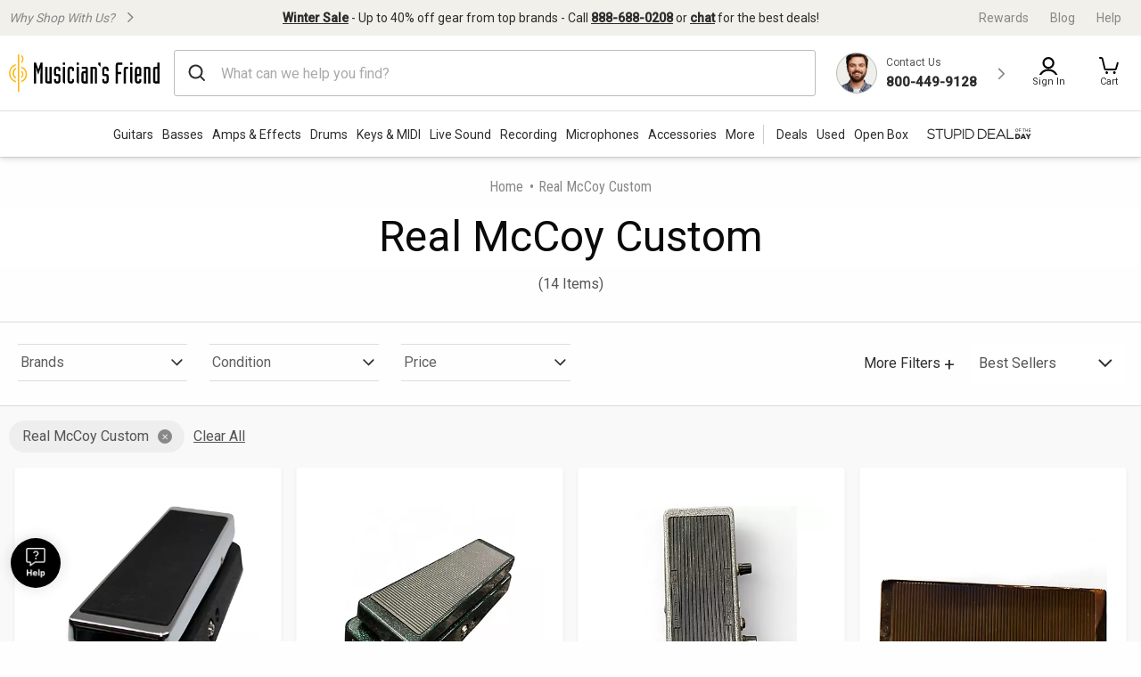

--- FILE ---
content_type: image/svg+xml
request_url: https://static.musiciansfriend.com/responsive/img/mf/menu-icon.svg?vId=2025.12.30.dev.myaccount.a&cb=4
body_size: -25
content:
<svg xmlns="http://www.w3.org/2000/svg" width="34" height="34" viewBox="0 0 34 34"><defs><style>.a{fill:none;}.b{fill:#2d2d2d;}</style></defs><rect class="a" width="34" height="34"/><g transform="translate(6 8)"><rect class="b" width="22" height="2.2" rx="1.1" transform="translate(0 16)"/><rect class="b" width="22" height="2.2" rx="1.1" transform="translate(0 8)"/><rect class="b" width="22" height="2.2" rx="1.1"/></g></svg>

--- FILE ---
content_type: application/javascript
request_url: https://www.musiciansfriend.com/8KTmtzocy/PB/cX/K0AtUC0aiC6gzw/DaY1fSStpJQQ2cu97a/EBg1KSZnAQ/ej/NOMDAWI0AB
body_size: 173109
content:
(function(){if(typeof Array.prototype.entries!=='function'){Object.defineProperty(Array.prototype,'entries',{value:function(){var index=0;const array=this;return {next:function(){if(index<array.length){return {value:[index,array[index++]],done:false};}else{return {done:true};}},[Symbol.iterator]:function(){return this;}};},writable:true,configurable:true});}}());(function(){fU();zkV();F8V();var tZ=function(Y9,lS){return Y9==lS;};var h9=function(){return HL.apply(this,[Z1,arguments]);};var Xd=function(){return ["\x6c\x65\x6e\x67\x74\x68","\x41\x72\x72\x61\x79","\x63\x6f\x6e\x73\x74\x72\x75\x63\x74\x6f\x72","\x6e\x75\x6d\x62\x65\x72"];};var S3=function(L9,QS){return L9!==QS;};var w0=function KZ(VD,WO){'use strict';var m0=KZ;switch(VD){case QX:{VO.push(YT);var Rr=EN[S3(typeof Hw()[Mw(j0)],'undefined')?Hw()[Mw(U3)](NS,Mn,tw):Hw()[Mw(vd)].apply(null,[Ar,UT,pD])][Z0()[b0(MD)](Hd(qf),Mf,t3)]?EN[Hw()[Mw(U3)].call(null,NS,Mn,RT)][Hw()[Mw(jT)].apply(null,[OO,Ax,nx])](EN[Hw()[Mw(U3)](NS,Mn,Ew)][Z0()[b0(MD)](Hd(Hd({})),Mf,t3)](EN[S3(typeof Hw()[Mw(XT)],'undefined')?Hw()[Mw(fr)].apply(null,[Cr,mB,Hd(Hd({}))]):Hw()[Mw(vd)](Tx,cD,UD)]))[kT()[M9(OS)](xT,z9,Bk,dD)](Z0()[b0(fr)](sw,TP,mP)):kT()[M9(wZ)].apply(null,[qf,z9,Ln,Xr]);var sx;return VO.pop(),sx=Rr,sx;}break;case Q8:{VO.push(Yw);var sn=ZS()[QO(U3)].call(null,BO,z9,nw,LL,Hd(Hd(qf)));try{var I9=VO.length;var YD=Hd([]);if(EN[Hw()[Mw(fr)](Cr,Uk,Kn)][S3(typeof Z0()[b0(pr)],'undefined')?Z0()[b0(In)](VL,Mx,Dw):Z0()[b0(SO)](nx,Fd,Ak)]&&EN[Hw()[Mw(fr)](Cr,Uk,tO)][Hk(typeof Z0()[b0(zD)],DO('',[][[]]))?Z0()[b0(SO)].call(null,NZ,vT,LO):Z0()[b0(In)](WD,Mx,Dw)][qf]){var fT=Hk(EN[Hw()[Mw(fr)](Cr,Uk,Hd(nw))][Z0()[b0(In)](gk,Mx,Dw)][kT()[M9(kw)].apply(null,[sw,Bz,fR,cY])](Cp[jI]),EN[Hw()[Mw(fr)](Cr,Uk,jb)][Z0()[b0(In)].apply(null,[bS,Mx,Dw])][qf]);var rG=fT?kT()[M9(FF)].apply(null,[MY,nx,TO,CC]):Hw()[Mw(MY)].call(null,Qb,En,Hd(Hd(qf)));var cR;return VO.pop(),cR=rG,cR;}else{var Pm;return VO.pop(),Pm=sn,Pm;}}catch(vq){VO.splice(cs(I9,nw),Infinity,Yw);var gq;return VO.pop(),gq=sn,gq;}VO.pop();}break;case bE:{VO.push(gC);var zj=S3(typeof ZS()[QO(Fj)],DO([],[][[]]))?ZS()[QO(U3)](BO,z9,nw,Ps,Zb):ZS()[QO(wZ)](UY,pD,bS,gg,gY);try{var Nj=VO.length;var VR=Hd({});if(EN[S3(typeof Hw()[Mw(LC)],'undefined')?Hw()[Mw(fr)].call(null,Cr,Sh,VL):Hw()[Mw(vd)].apply(null,[YC,Um,QY])][Z0()[b0(In)].apply(null,[jb,Mx,R7])]&&EN[Hw()[Mw(fr)](Cr,Sh,CI)][Z0()[b0(In)](dF,Mx,R7)][qf]&&EN[Hw()[Mw(fr)].apply(null,[Cr,Sh,Ps])][Z0()[b0(In)](CC,Mx,R7)][qf][qf]&&EN[Hw()[Mw(fr)](Cr,Sh,EF)][Z0()[b0(In)](vF,Mx,R7)][qf][qf][S3(typeof Z0()[b0(H7)],DO([],[][[]]))?Z0()[b0(L7)](b7,PA,IG):Z0()[b0(SO)](Xp,j7,b7)]){var Aj=Hk(EN[S3(typeof Hw()[Mw(Tg)],DO('',[][[]]))?Hw()[Mw(fr)].apply(null,[Cr,Sh,qf]):Hw()[Mw(vd)](EY,Om,vF)][Z0()[b0(In)](Fp,Mx,R7)][qf][qf][Z0()[b0(L7)](ZA,PA,IG)],EN[Hw()[Mw(fr)](Cr,Sh,Bz)][Z0()[b0(In)].call(null,Hd([]),Mx,R7)][qf]);var Wm=Aj?S3(typeof kT()[M9(zF)],'undefined')?kT()[M9(FF)].call(null,Hd(Hd({})),Hd(qf),PC,CC):kT()[M9(z9)](CI,bj,m5,TR):Hw()[Mw(MY)](Qb,dI,Hd(Hd(nw)));var lm;return VO.pop(),lm=Wm,lm;}else{var Rs;return VO.pop(),Rs=zj,Rs;}}catch(xh){VO.splice(cs(Nj,nw),Infinity,gC);var JY;return VO.pop(),JY=zj,JY;}VO.pop();}break;case NU:{VO.push(Hg);try{var FA=VO.length;var As=Hd(tV);var Rg=new (EN[Hw()[Mw(hG)](bS,Bk,tO)][S3(typeof Z0()[b0(kg)],DO([],[][[]]))?Z0()[b0(Mg)].call(null,RF,hI,cJ):Z0()[b0(SO)](hj,FC,Bm)][kT()[M9(LG)](CC,jY,IS,sj)][S3(typeof kT()[M9(zs)],DO([],[][[]]))?kT()[M9(wb)](bb,gC,Ww,cz):kT()[M9(z9)](dD,Ew,FY,bg)])();var bY=new (EN[Hw()[Mw(hG)](bS,Bk,j7)][Z0()[b0(Mg)](Ps,hI,cJ)][kT()[M9(LG)].call(null,Js,gC,IS,sj)][Hw()[Mw(KI)].call(null,d7,l3,Hd(nw))])();var js;return VO.pop(),js=Hd(Hd(Q6)),js;}catch(NY){VO.splice(cs(FA,nw),Infinity,Hg);var Hh;return Hh=Hk(NY[Z0()[b0(kY)].call(null,kz,HY,nR)][kT()[M9(bs)](GI,Hd(Hd(qf)),zw,FF)],S3(typeof Jz()[rm(cm)],DO(kT()[M9(wZ)].call(null,bg,Hd(Hd({})),d4,Xr),[][[]]))?Jz()[rm(vd)](KY,tG,Mf,tA,tO,f5):Jz()[rm(hG)](nm,jb,TP,hq,bg,b7)),VO.pop(),Hh;}VO.pop();}break;case KQ:{VO.push(Dj);var OY=Hk(typeof ZS()[QO(bs)],'undefined')?ZS()[QO(wZ)](gR,fz,hG,tY,Qg):ZS()[QO(U3)](BO,z9,P7,JI,jT);try{var Pq=VO.length;var F5=Hd(Hd(Q6));if(EN[Hw()[Mw(fr)].call(null,Cr,VY,bg)]&&EN[Hw()[Mw(fr)](Cr,VY,fq)][S3(typeof kT()[M9(CA)],DO([],[][[]]))?kT()[M9(Cr)](nx,qf,LD,Bz):kT()[M9(z9)](qj,vd,II,xg)]&&EN[Hw()[Mw(fr)].call(null,Cr,VY,f5)][kT()[M9(Cr)].call(null,cm,fF,LD,Bz)][kT()[M9(Ej)].apply(null,[pD,Xp,Ur,PG])]){var pI=EN[Hw()[Mw(fr)](Cr,VY,gC)][kT()[M9(Cr)].apply(null,[CC,hG,LD,Bz])][kT()[M9(Ej)](Hd(nw),Fj,Ur,PG)][Z0()[b0(WD)].call(null,Hd(nw),gk,T0)]();var Ig;return VO.pop(),Ig=pI,Ig;}else{var Sb;return VO.pop(),Sb=OY,Sb;}}catch(mj){VO.splice(cs(Pq,nw),Infinity,Dj);var Zj;return VO.pop(),Zj=OY,Zj;}VO.pop();}break;case SW:{VO.push(wb);if(EN[Hw()[Mw(hG)](bS,JG,tG)][Hw()[Mw(Sh)](wb,v7,Hd(Hd([])))]){if(EN[Hw()[Mw(U3)](NS,An,kz)][Hw()[Mw(MR)](C5,hS,wZ)](EN[Hw()[Mw(hG)].call(null,bS,JG,q5)][Hw()[Mw(Sh)](wb,v7,xq)][Hw()[Mw(KY)](Js,qA,Hd(nw))],Hk(typeof Z0()[b0(XG)],DO([],[][[]]))?Z0()[b0(SO)](qj,Us,tO):Z0()[b0(XT)].call(null,Hd(Hd(nw)),HS,Mx))){var XC;return XC=Hk(typeof kT()[M9(Fj)],'undefined')?kT()[M9(z9)](Hd(Hd(qf)),j0,vj,OS):kT()[M9(FF)](cq,dD,gs,CC),VO.pop(),XC;}var GG;return GG=Z0()[b0(Vm)].call(null,Fj,Dm,nb),VO.pop(),GG;}var BC;return BC=Hk(typeof ZS()[QO(z9)],'undefined')?ZS()[QO(wZ)](jG,mA,wG,Wj,jT):ZS()[QO(U3)].call(null,BO,z9,OS,sg,wG),VO.pop(),BC;}break;case Z1:{var xI=WO[Q6];VO.push(p7);var ER=kT()[M9(wZ)].call(null,P7,jY,LI,Xr);var Pz=kT()[M9(wZ)](bS,VL,LI,Xr);var lp=Z0()[b0(SG)](pD,KA,jj);var BI=[];try{var wz=VO.length;var kq=Hd([]);try{ER=xI[jC()[Uz(EC)](gS,vd,Tz,q5)];}catch(Kq){VO.splice(cs(wz,nw),Infinity,p7);if(Kq[S3(typeof kT()[M9(XG)],'undefined')?kT()[M9(Wp)](nw,Sz,Fk,gI):kT()[M9(z9)](T7,dD,M7,bR)][S3(typeof kT()[M9(EC)],'undefined')?kT()[M9(KA)](Fp,lA,rx,Cr):kT()[M9(z9)](gC,Fd,YS,sg)](lp)){ER=ZS()[QO(Wp)](pC,nw,qR,O5,Hd(Hd(qf)));}}var X7=EN[Z0()[b0(FF)](T7,z9,wS)][Z0()[b0(xq)].apply(null,[zs,G5,n0])](Np(EN[Z0()[b0(FF)].call(null,Fd,z9,wS)][kT()[M9(Js)](sG,Fj,xf,Wp)](),Cp[OS]))[Z0()[b0(WD)].apply(null,[nw,gk,Mn])]();xI[jC()[Uz(EC)](gS,mC,Tz,q5)]=X7;Pz=S3(xI[jC()[Uz(EC)](gS,EF,Tz,q5)],X7);BI=[Iz(jK,[Jz()[rm(z9)].apply(null,[kY,mC,nF,Kj,WD,nx]),ER]),Iz(jK,[S3(typeof kT()[M9(UD)],'undefined')?kT()[M9(zF)](Xp,Sz,mR,zz):kT()[M9(z9)](q5,tO,Bh,wF),DY(Pz,nw)[Z0()[b0(WD)](cm,gk,Mn)]()])];var DA;return VO.pop(),DA=BI,DA;}catch(WY){VO.splice(cs(wz,nw),Infinity,p7);BI=[Iz(jK,[Jz()[rm(z9)].call(null,kY,VL,nF,Kj,j0,fF),ER]),Iz(jK,[kT()[M9(zF)](tw,wZ,mR,zz),Pz])];}var mI;return VO.pop(),mI=BI,mI;}break;case T1:{var vG;VO.push(JF);return vG=Hd(PF(Hw()[Mw(KY)](Js,BP,Hd(qf)),EN[Hw()[Mw(hG)].apply(null,[bS,Uh,QY])][Z0()[b0(Mg)](Nb,hI,p3)][kT()[M9(LG)](FI,bb,J9,sj)][Hk(typeof kT()[M9(jY)],DO([],[][[]]))?kT()[M9(z9)](ZA,qR,W7,Vj):kT()[M9(wb)](LC,Hd(Hd([])),bJ,cz)])||PF(Hw()[Mw(KY)](Js,BP,Hd(qf)),EN[S3(typeof Hw()[Mw(jY)],'undefined')?Hw()[Mw(hG)](bS,Uh,vI):Hw()[Mw(vd)].apply(null,[EA,Ms,Xp])][Z0()[b0(Mg)](wZ,hI,p3)][Hk(typeof kT()[M9(wZ)],DO([],[][[]]))?kT()[M9(z9)].call(null,tw,vF,Hs,Jg):kT()[M9(LG)](Hd({}),zF,J9,sj)][Hw()[Mw(KI)].call(null,d7,K0,Xp)])),VO.pop(),vG;}break;case cE:{VO.push(hg);if(Hd(EN[Hw()[Mw(hG)].apply(null,[bS,sC,bS])][S3(typeof Z0()[b0(Kn)],DO('',[][[]]))?Z0()[b0(mq)].call(null,wG,JC,zR):Z0()[b0(SO)](Hd(nw),pq,mg)])){var YF=Hk(typeof EN[Hw()[Mw(hG)].apply(null,[bS,sC,x5])][kT()[M9(NI)](WD,Hd(qf),hp,Uj)],Hw()[Mw(Fj)].apply(null,[tj,QG,q5]))?Hk(typeof kT()[M9(Kn)],'undefined')?kT()[M9(z9)].call(null,Js,j0,NS,cI):kT()[M9(FF)](T7,T7,VS,CC):Z0()[b0(Vm)](jb,Dm,xj);var Eq;return VO.pop(),Eq=YF,Eq;}var Lj;return Lj=ZS()[QO(U3)](BO,z9,VL,OI,Wp),VO.pop(),Lj;}break;case JU:{var ss=WO[Q6];VO.push(T7);var c7=S3(typeof ZS()[QO(Xp)],'undefined')?ZS()[QO(U3)].call(null,BO,z9,sw,f5,f5):ZS()[QO(wZ)](kj,U5,CI,nb,Qg);var YA=ZS()[QO(U3)](BO,z9,wG,f5,b7);var RY=new (EN[Hw()[Mw(CC)](Ds,kb,Ps)])(new (EN[Hw()[Mw(CC)](Ds,kb,Ew)])(kT()[M9(DI)](vF,bj,Ez,MC)));try{var cp=VO.length;var Ug=Hd(tV);if(Hd(Hd(EN[S3(typeof Hw()[Mw(Vm)],'undefined')?Hw()[Mw(hG)].call(null,bS,BO,bs):Hw()[Mw(vd)](Zs,j7,Hd(Hd({})))][Hw()[Mw(U3)](NS,NG,Hd({}))]))&&Hd(Hd(EN[Hw()[Mw(hG)].apply(null,[bS,BO,OS])][Hw()[Mw(U3)].call(null,NS,NG,ZA)][Hw()[Mw(MR)](C5,jh,H7)]))){var Gh=EN[Hw()[Mw(U3)](NS,NG,cb)][Hw()[Mw(MR)].apply(null,[C5,jh,vd])](EN[Hw()[Mw(Sh)](wb,kR,Hd({}))][S3(typeof Hw()[Mw(mq)],'undefined')?Hw()[Mw(KY)].call(null,Js,Bp,fr):Hw()[Mw(vd)](Wb,Oz,cm)],S3(typeof kT()[M9(q5)],'undefined')?kT()[M9(L7)](Hd(qf),FI,Sq,BR):kT()[M9(z9)](qR,Hd(qf),PR,xA));if(Gh){c7=RY[Hk(typeof Ns()[Hb(Xp)],'undefined')?Ns()[Hb(MY)](YS,sp,fF,nw,QY,Gq):Ns()[Hb(RT)].apply(null,[MY,pF,Hd(qf),pD,qF,UD])](Gh[S3(typeof Jz()[rm(hG)],DO(kT()[M9(wZ)](Hd([]),kz,TA,Xr),[][[]]))?Jz()[rm(z9)](kY,TP,nF,SG,vd,j7):Jz()[rm(hG)].apply(null,[CS,cq,lY,dz,fq,jY])][Z0()[b0(WD)](QY,gk,hS)]());}}YA=S3(EN[Hw()[Mw(hG)].call(null,bS,BO,T7)],ss);}catch(Lp){VO.splice(cs(cp,nw),Infinity,T7);c7=Z0()[b0(Vm)](vd,Dm,nY);YA=Z0()[b0(Vm)].call(null,Hd([]),Dm,nY);}var WI=DO(c7,Jj(YA,nw))[Z0()[b0(WD)](cq,gk,hS)]();var Xb;return VO.pop(),Xb=WI,Xb;}break;case jK:{VO.push(dY);var Tm=Hw()[Mw(Zb)](Dm,Dr,PA);var Hp=Hd(Hd(Q6));try{var Kz=VO.length;var Xh=Hd(Hd(Q6));var J7=qf;try{var bG=EN[Z0()[b0(Tg)].call(null,Hd(Hd([])),Mg,K0)][S3(typeof Hw()[Mw(xT)],DO([],[][[]]))?Hw()[Mw(KY)].apply(null,[Js,qI,Hd(qf)]):Hw()[Mw(vd)](fm,Mq,vF)][S3(typeof Z0()[b0(kg)],DO([],[][[]]))?Z0()[b0(WD)].apply(null,[nw,gk,xP]):Z0()[b0(SO)].call(null,Sz,D5,vY)];EN[S3(typeof Hw()[Mw(Ar)],'undefined')?Hw()[Mw(U3)](NS,JS,qf):Hw()[Mw(vd)](Fh,KI,Hd({}))][S3(typeof ZS()[QO(z9)],DO([],[][[]]))?ZS()[QO(qf)].apply(null,[pD,q5,j7,g7,Qb]):ZS()[QO(wZ)](YG,UT,z9,Yw,PA)](bG)[Z0()[b0(WD)].apply(null,[b7,gk,xP])]();}catch(Hz){VO.splice(cs(Kz,nw),Infinity,dY);if(Hz[Z0()[b0(QI)](Hd([]),jY,Rw)]&&Hk(typeof Hz[Z0()[b0(QI)].call(null,vI,jY,Rw)],Ns()[Hb(z9)](q5,cg,Hd(Hd(qf)),vd,xT,G7))){Hz[Z0()[b0(QI)](Wp,jY,Rw)][Z0()[b0(Xp)](Hd(Hd(nw)),hj,jL)](Jz()[rm(bs)](nw,Hd(Hd([])),wG,EI,gk,CC))[Hk(typeof Z0()[b0(qR)],DO('',[][[]]))?Z0()[b0(SO)].apply(null,[hG,OI,I7]):Z0()[b0(jb)].apply(null,[z9,tY,qx])](function(cG){VO.push(vR);if(cG[S3(typeof kT()[M9(xq)],'undefined')?kT()[M9(KA)](Hd(Hd([])),QY,Rw,Cr):kT()[M9(z9)].apply(null,[FI,sw,IY,sq])](kT()[M9(km)].call(null,hG,Qb,zS,C5))){Hp=Hd(Q6);}if(cG[kT()[M9(KA)].apply(null,[Hd({}),Sz,Rw,Cr])](Z0()[b0(KA)].call(null,zF,C5,LL))){J7++;}VO.pop();});}}Tm=Hk(J7,Cp[nw])||Hp?Hk(typeof kT()[M9(gY)],DO('',[][[]]))?kT()[M9(z9)](Hd([]),cb,p7,NR):kT()[M9(FF)](fF,WD,D0,CC):Hw()[Mw(MY)](Qb,lr,gC);}catch(Qj){VO.splice(cs(Kz,nw),Infinity,dY);Tm=Hk(typeof Z0()[b0(Cr)],'undefined')?Z0()[b0(SO)](fF,qI,Js):Z0()[b0(nx)](Hd(qf),RT,NJ);}var z7;return VO.pop(),z7=Tm,z7;}break;case T8:{VO.push(pS);var qp=ZS()[QO(U3)](BO,z9,Nb,jg,LC);if(EN[Hw()[Mw(fr)](Cr,RC,Hd(qf))]&&EN[S3(typeof Hw()[Mw(OS)],'undefined')?Hw()[Mw(fr)](Cr,RC,bj):Hw()[Mw(vd)](QC,Q7,qR)][Hk(typeof Z0()[b0(mS)],'undefined')?Z0()[b0(SO)].call(null,U3,Ys,np):Z0()[b0(In)](T7,Mx,XL)]&&EN[Hk(typeof Hw()[Mw(Fp)],'undefined')?Hw()[Mw(vd)](lz,hC,P7):Hw()[Mw(fr)](Cr,RC,q5)][Z0()[b0(In)](PA,Mx,XL)][jC()[Uz(Zb)](Ws,H7,Ag,FF)]){var t7=EN[Hw()[Mw(fr)](Cr,RC,Hd(Hd({})))][Z0()[b0(In)].apply(null,[jI,Mx,XL])][jC()[Uz(Zb)].apply(null,[Ws,pD,Ag,FF])];try{var OG=VO.length;var pY=Hd({});var Sg=EN[Z0()[b0(FF)](Hd(qf),z9,C3)][Z0()[b0(xq)].apply(null,[sw,G5,Md])](Np(EN[Z0()[b0(FF)](Js,z9,C3)][kT()[M9(Js)](EF,P7,qS,Wp)](),Cp[OS]))[Z0()[b0(WD)](Hd(qf),gk,fP)]();EN[Hw()[Mw(fr)](Cr,RC,Hd(Hd(qf)))][Hk(typeof Z0()[b0(mS)],DO('',[][[]]))?Z0()[b0(SO)](hj,d5,Iq):Z0()[b0(In)].call(null,Hd(nw),Mx,XL)][jC()[Uz(Zb)](Ws,cm,Ag,FF)]=Sg;var Gz=Hk(EN[S3(typeof Hw()[Mw(L7)],'undefined')?Hw()[Mw(fr)](Cr,RC,j7):Hw()[Mw(vd)](XG,LC,MY)][Z0()[b0(In)](Hd(Hd(qf)),Mx,XL)][jC()[Uz(Zb)](Ws,gk,Ag,FF)],Sg);var xF=Gz?kT()[M9(FF)](FF,Fp,pP,CC):S3(typeof Hw()[Mw(wG)],'undefined')?Hw()[Mw(MY)](Qb,vr,Hd(Hd([]))):Hw()[Mw(vd)](LA,j0,tG);EN[Hw()[Mw(fr)](Cr,RC,Hd(Hd(qf)))][Z0()[b0(In)](Qg,Mx,XL)][jC()[Uz(Zb)].call(null,Ws,gk,Ag,FF)]=t7;var Tp;return VO.pop(),Tp=xF,Tp;}catch(KC){VO.splice(cs(OG,nw),Infinity,pS);if(S3(EN[Hw()[Mw(fr)](Cr,RC,QY)][Z0()[b0(In)](Hd(Hd(qf)),Mx,XL)][jC()[Uz(Zb)](Ws,cb,Ag,FF)],t7)){EN[Hw()[Mw(fr)](Cr,RC,AA)][Z0()[b0(In)](FF,Mx,XL)][jC()[Uz(Zb)](Ws,SO,Ag,FF)]=t7;}var Mp;return VO.pop(),Mp=qp,Mp;}}else{var Qp;return VO.pop(),Qp=qp,Qp;}VO.pop();}break;case EW:{VO.push(Ds);try{var Oq=VO.length;var Os=Hd(Hd(Q6));var rz=MV[Z0()[b0(XG)](f5,Zz,GY)]();var MI=EN[Hw()[Mw(U3)].call(null,NS,qx,fr)][S3(typeof Hw()[Mw(FI)],'undefined')?Hw()[Mw(MR)].apply(null,[C5,bh,cb]):Hw()[Mw(vd)](vp,jY,Hd(Hd([])))](EN[Z0()[b0(KI)].apply(null,[vI,sw,J5])][Hw()[Mw(KY)].apply(null,[Js,ps,Hd(Hd([]))])],nG()[V7(lA)](Eg,mC,MY,U3,d7));if(MI){rz++;Hd(Hd(MI[Jz()[rm(z9)](kY,WD,nF,Cq,H7,qR)]))&&pA(MI[Jz()[rm(z9)](kY,vd,nF,Cq,qF,vF)][Z0()[b0(WD)](qf,gk,fb)]()[Hk(typeof Z0()[b0(zF)],'undefined')?Z0()[b0(SO)](fr,VY,AG):Z0()[b0(Nm)].apply(null,[Ew,H7,Mh])](S3(typeof kT()[M9(Y7)],DO('',[][[]]))?kT()[M9(S7)].call(null,bg,Js,Eh,rC):kT()[M9(z9)](tO,pD,pj,jI)),Zh(Cp[Zb]))&&rz++;}var IA=rz[Z0()[b0(WD)](zF,gk,fb)]();var dp;return VO.pop(),dp=IA,dp;}catch(B5){VO.splice(cs(Oq,nw),Infinity,Ds);var kF;return kF=ZS()[QO(U3)](BO,z9,EC,wb,qR),VO.pop(),kF;}VO.pop();}break;}};var Ah=function mp(Xj,Xz){'use strict';var vh=mp;switch(Xj){case T1:{var ZG=Xz[Q6];VO.push(Bq);var wY=EN[Hw()[Mw(U3)].apply(null,[NS,cS,zD])](ZG);var Yh=[];for(var sY in wY)Yh[S3(typeof kT()[M9(kY)],DO([],[][[]]))?kT()[M9(hG)].call(null,bg,Ew,Bq,w7):kT()[M9(z9)].call(null,qF,SO,lR,Rz)](sY);Yh[kT()[M9(FI)].apply(null,[Hd([]),AA,Lh,MR])]();var VF;return VF=function qz(){VO.push(NZ);for(;Yh[Hw()[Mw(qf)](Zz,PR,j0)];){var IR=Yh[kT()[M9(TP)](Hd(Hd({})),CI,bR,kg)]();if(PF(IR,wY)){var dj;return qz[S3(typeof Z0()[b0(Ep)],DO([],[][[]]))?Z0()[b0(sG)](fq,xq,HG):Z0()[b0(SO)](hj,qR,mY)]=IR,qz[kT()[M9(j7)](SO,Qb,n5,m5)]=Hd(nw),VO.pop(),dj=qz,dj;}}qz[kT()[M9(j7)].apply(null,[Ew,EF,n5,m5])]=Hd(Cp[FF]);var Km;return VO.pop(),Km=qz,Km;},VO.pop(),VF;}break;case HK:{VO.push(Sq);this[kT()[M9(j7)](VL,LC,rx,m5)]=Hd(qf);var LF=this[Z0()[b0(RF)](RF,mh,Fk)][qf][kT()[M9(WD)](SO,qF,HG,Dq)];if(Hk(Hk(typeof Z0()[b0(bs)],DO([],[][[]]))?Z0()[b0(SO)](FI,Jp,HR):Z0()[b0(Kn)](Bz,qC,dr),LF[Hw()[Mw(Kn)](qj,JP,Hd([]))]))throw LF[Hw()[Mw(H7)](Tz,NT,qR)];var ZY;return ZY=this[S3(typeof Hw()[Mw(CC)],'undefined')?Hw()[Mw(cb)].apply(null,[Bb,Bw,FI]):Hw()[Mw(vd)].apply(null,[Rh,Rq,Zb])],VO.pop(),ZY;}break;case SW:{var Qm=Xz[Q6];var xm=Xz[tV];VO.push(mF);var kp;var r7;var rY;var hh;var Pg=Hk(typeof Hw()[Mw(b7)],'undefined')?Hw()[Mw(vd)](wh,ZF,H7):Hw()[Mw(b7)](XG,XP,Zb);var XI=Qm[Hk(typeof Z0()[b0(cm)],DO([],[][[]]))?Z0()[b0(SO)](Hd(qf),MG,zI):Z0()[b0(Xp)](xT,hj,Px)](Pg);for(hh=qf;Vh(hh,XI[Hw()[Mw(qf)].call(null,Zz,lf,Hd(Hd(qf)))]);hh++){kp=Vp(DY(nq(xm,Cp[pD]),MV[kT()[M9(Fp)](dD,zF,EA,bb)]()),XI[Hk(typeof Hw()[Mw(tG)],DO('',[][[]]))?Hw()[Mw(vd)](KY,Ch,Hd(Hd(nw))):Hw()[Mw(qf)].call(null,Zz,lf,wG)]);xm*=Cp[vd];xm&=Cp[KY];xm+=Cp[q5];xm&=MV[kT()[M9(b7)].apply(null,[bs,Fd,bL,Fq])]();r7=Vp(DY(nq(xm,Cp[pD]),Cp[MY]),XI[Hw()[Mw(qf)].apply(null,[Zz,lf,Hd({})])]);xm*=Cp[vd];xm&=MV[Hw()[Mw(lA)].call(null,gA,fS,OS)]();xm+=Cp[q5];xm&=MV[kT()[M9(b7)].apply(null,[hG,bS,bL,Fq])]();rY=XI[kp];XI[kp]=XI[r7];XI[r7]=rY;}var SF;return SF=XI[S3(typeof kT()[M9(bs)],DO([],[][[]]))?kT()[M9(OS)].apply(null,[Hd(qf),jI,Ww,dD]):kT()[M9(z9)].call(null,Ew,EF,R5,fG)](Pg),VO.pop(),SF;}break;case B8:{var Ab=Xz[Q6];VO.push(qY);if(S3(typeof Ab,Ns()[Hb(z9)](q5,Fh,kz,Fj,gC,G7))){var GF;return GF=kT()[M9(wZ)].call(null,gY,RT,WJ,Xr),VO.pop(),GF;}var kA;return kA=Ab[Z0()[b0(H7)].call(null,LC,jI,hT)](new (EN[Hw()[Mw(CC)].call(null,Ds,rS,Hd(Hd(qf)))])(kT()[M9(cb)](Ew,tw,KO,lF),S3(typeof Z0()[b0(qR)],DO('',[][[]]))?Z0()[b0(dF)].call(null,KY,pD,Dd):Z0()[b0(SO)](hG,zb,UF)),Z0()[b0(PA)](Hd(Hd(qf)),wh,FD))[Z0()[b0(H7)](FI,jI,hT)](new (EN[Hw()[Mw(CC)].call(null,Ds,rS,FF)])(kT()[M9(AA)](bb,pD,Dk,jR),Z0()[b0(dF)].apply(null,[gk,pD,Dd])),kT()[M9(ZA)](lA,QY,Qz,qq))[Z0()[b0(H7)].apply(null,[hG,jI,hT])](new (EN[Hk(typeof Hw()[Mw(kz)],DO('',[][[]]))?Hw()[Mw(vd)].apply(null,[D7,Xq,Hd(Hd(qf))]):Hw()[Mw(CC)].apply(null,[Ds,rS,wZ])])(S3(typeof jC()[Uz(sG)],'undefined')?jC()[Uz(FF)].call(null,sh,SO,Nm,MY):jC()[Uz(KY)](Is,zF,TI,pb),Z0()[b0(dF)].apply(null,[Hd({}),pD,Dd])),Z0()[b0(jY)](jT,S7,wJ))[Z0()[b0(H7)](jT,jI,hT)](new (EN[Hw()[Mw(CC)](Ds,rS,Hd(Hd(nw)))])(Hw()[Mw(Js)](Ar,Qx,gk),Z0()[b0(dF)](kY,pD,Dd)),ZS()[QO(tG)](FF,z9,Xp,L5,Hd([])))[Hk(typeof Z0()[b0(xT)],DO([],[][[]]))?Z0()[b0(SO)](UF,rg,cC):Z0()[b0(H7)](bS,jI,hT)](new (EN[Hw()[Mw(CC)](Ds,rS,EC)])(kT()[M9(P7)].apply(null,[Fp,j0,tS,wm]),Z0()[b0(dF)](Hd(qf),pD,Dd)),Hk(typeof kT()[M9(LC)],'undefined')?kT()[M9(z9)](xT,xq,Mb,Dz):kT()[M9(j0)].call(null,kz,xq,gx,EC))[Z0()[b0(H7)](x5,jI,hT)](new (EN[Hk(typeof Hw()[Mw(lA)],DO('',[][[]]))?Hw()[Mw(vd)](sp,Gs,bs):Hw()[Mw(CC)](Ds,rS,zD)])(Hw()[Mw(f5)](HS,T3,SO),Z0()[b0(dF)](jb,pD,Dd)),Z0()[b0(qR)].apply(null,[bb,tI,wA]))[Z0()[b0(H7)](b7,jI,hT)](new (EN[Hw()[Mw(CC)].apply(null,[Ds,rS,kz])])(ZS()[QO(sG)].apply(null,[lA,q5,gk,sh,nx]),Z0()[b0(dF)](Hd(nw),pD,Dd)),Hw()[Mw(GI)](CI,On,xT))[Hk(typeof Z0()[b0(Fd)],DO([],[][[]]))?Z0()[b0(SO)].call(null,Hd(nw),mG,kb):Z0()[b0(H7)](Hd([]),jI,hT)](new (EN[Hw()[Mw(CC)](Ds,rS,T7)])(Z0()[b0(sw)].call(null,WD,AC,J0),Z0()[b0(dF)].apply(null,[Hd({}),pD,Dd])),Hk(typeof kT()[M9(qF)],'undefined')?kT()[M9(z9)](Hd(nw),Sz,vR,LA):kT()[M9(CC)](CI,z9,kk,lI))[nG()[V7(SO)].apply(null,[Fh,fq,vd,T7,L7])](Cp[FF],Fq),VO.pop(),kA;}break;case P:{var Az=Xz[Q6];var Ub=Xz[tV];VO.push(mF);var BY;return BY=DO(EN[Z0()[b0(FF)](nx,z9,T0)][Z0()[b0(xq)].apply(null,[Sz,G5,f9])](Np(EN[Z0()[b0(FF)](In,z9,T0)][kT()[M9(Js)](zD,qf,V9,Wp)](),DO(cs(Ub,Az),Cp[Zb]))),Az),VO.pop(),BY;}break;case bE:{var b5=Xz[Q6];VO.push(kb);var ls=new (EN[Z0()[b0(UF)].apply(null,[Hd({}),x5,Gp])])();var N7=ls[Hw()[Mw(vI)](rb,db,Hd({}))](b5);var OR=kT()[M9(wZ)](Nb,Hd([]),Lz,Xr);N7[Z0()[b0(jb)](x5,tY,Tf)](function(IC){VO.push(QA);OR+=EN[Z0()[b0(MY)](CA,mC,JP)][Hw()[Mw(tw)](x5,PO,Qb)](IC);VO.pop();});var xG;return xG=EN[S3(typeof Hw()[Mw(dF)],DO([],[][[]]))?Hw()[Mw(Xp)].apply(null,[MR,Om,b7]):Hw()[Mw(vd)](GR,wC,Zb)](OR),VO.pop(),xG;}break;case cE:{var WR;VO.push(NC);return WR=new (EN[Hw()[Mw(CI)].apply(null,[VG,Nx,gC])])()[Z0()[b0(cb)](Hd(Hd([])),GI,ZD)](),VO.pop(),WR;}break;case IK:{VO.push(DR);var Ls=[Z0()[b0(ZA)].call(null,bS,b7,IS),nG()[V7(tG)](MF,xq,sG,RT,BF),S3(typeof Z0()[b0(lA)],'undefined')?Z0()[b0(P7)].apply(null,[UF,MR,bx]):Z0()[b0(SO)](Fd,l7,Qs),kT()[M9(VL)](zs,TP,Fn,T7),Hw()[Mw(x5)](km,xD,hj),kT()[M9(Sz)].call(null,fF,Hd(Hd(qf)),mx,VA),Jz()[rm(sG)].call(null,b7,Qg,hG,pG,nx,j0),Hk(typeof Z0()[b0(qf)],DO('',[][[]]))?Z0()[b0(SO)](CI,lC,vC):Z0()[b0(j0)](wG,kg,xM),kT()[M9(UD)](Hd(Hd(nw)),Hd({}),sp,qR),S3(typeof kT()[M9(GI)],'undefined')?kT()[M9(zD)].call(null,qj,Hd(qf),Rp,Sz):kT()[M9(z9)].call(null,WD,Hd(Hd(qf)),dG,XY),Z0()[b0(CC)].call(null,b7,bb,gG),kT()[M9(zs)](Sz,CA,NT,L7),kT()[M9(tO)](tw,tG,xS,Yg),kT()[M9(bj)](Nb,CC,NL,Zz),Z0()[b0(Js)].apply(null,[Hd(nw),U3,VJ]),Hw()[Mw(Qb)](hz,L0,Qb),Ns()[Hb(U3)].apply(null,[tG,DG,ZA,fq,pD,AY]),Hk(typeof kT()[M9(z9)],DO([],[][[]]))?kT()[M9(z9)].apply(null,[j0,Fd,gp,Dz]):kT()[M9(Fq)](mC,Hd(nw),nC,gb),Hw()[Mw(Qg)].call(null,pF,mF,WD),kT()[M9(Vm)](Hd(Hd([])),Hd(Hd([])),VC,FI),Z0()[b0(f5)].apply(null,[Kn,wg,lG]),kT()[M9(AC)](Hd(Hd(qf)),xq,nr,MY),Z0()[b0(GI)](x5,nF,v5),Z0()[b0(QY)](Hd(Hd(nw)),Cr,mT),nG()[V7(sG)](Cj,Fp,Xp,Hd(qf),vR),Hw()[Mw(hj)](Op,gh,Hd(Hd(nw))),kT()[M9(Oh)].call(null,tw,T7,dg,hI)];if(tZ(typeof EN[Hk(typeof Hw()[Mw(dF)],DO('',[][[]]))?Hw()[Mw(vd)].call(null,gI,G5,jI):Hw()[Mw(fr)].call(null,Cr,Xs,EC)][Z0()[b0(In)].call(null,tw,Mx,ML)],Hw()[Mw(Fj)](tj,Qr,gC))){var sb;return VO.pop(),sb=null,sb;}var nz=Ls[Hk(typeof Hw()[Mw(T7)],'undefined')?Hw()[Mw(vd)].apply(null,[MR,fg,Hd(Hd([]))]):Hw()[Mw(qf)].apply(null,[Zz,tp,UD])];var xR=kT()[M9(wZ)](nx,fq,JP,Xr);for(var x7=qf;Vh(x7,nz);x7++){var Ij=Ls[x7];if(S3(EN[Hw()[Mw(fr)](Cr,Xs,dF)][Z0()[b0(In)].call(null,Hd([]),Mx,ML)][Ij],undefined)){xR=kT()[M9(wZ)].apply(null,[EF,zD,JP,Xr])[Hw()[Mw(dD)](cY,OP,sw)](xR,Z0()[b0(fr)](FI,TP,B9))[Hw()[Mw(dD)](cY,OP,bb)](x7);}}var I5;return VO.pop(),I5=xR,I5;}break;case L2:{var Rj;VO.push(GY);return Rj=Hk(typeof EN[Hk(typeof Hw()[Mw(CA)],'undefined')?Hw()[Mw(vd)](Hj,vs,Fd):Hw()[Mw(hG)](bS,tm,z9)][Z0()[b0(vI)](FF,GC,K0)],kT()[M9(Xp)].apply(null,[x5,Nb,Pb,AC]))||Hk(typeof EN[Hw()[Mw(hG)].call(null,bS,tm,Hd(Hd(nw)))][Hw()[Mw(VL)](Y7,sh,UF)],kT()[M9(Xp)].call(null,Hd(qf),Hd(Hd({})),Pb,AC))||Hk(typeof EN[Hw()[Mw(hG)].call(null,bS,tm,vI)][Hk(typeof Z0()[b0(fr)],DO('',[][[]]))?Z0()[b0(SO)].apply(null,[Hd(Hd(nw)),II,ds]):Z0()[b0(CI)](Bz,Bb,OL)],Hk(typeof kT()[M9(b7)],DO([],[][[]]))?kT()[M9(z9)](Zb,Hd([]),wZ,CF):kT()[M9(Xp)].call(null,VL,Hd(Hd({})),Pb,AC)),VO.pop(),Rj;}break;case NU:{VO.push(OO);try{var k5=VO.length;var WC=Hd(tV);var LY;return LY=Hd(Hd(EN[Hw()[Mw(hG)].apply(null,[bS,Mx,Xp])][Hk(typeof nG()[V7(zF)],DO([],[][[]]))?nG()[V7(nw)].call(null,Cq,pD,k7,Nb,cj):nG()[V7(U3)].call(null,xz,fq,tG,MY,Tg)])),VO.pop(),LY;}catch(SA){VO.splice(cs(k5,nw),Infinity,OO);var bI;return VO.pop(),bI=Hd([]),bI;}VO.pop();}break;case Ic:{VO.push(MF);try{var Tb=VO.length;var TF=Hd(Hd(Q6));var WF;return WF=Hd(Hd(EN[Hw()[Mw(hG)].call(null,bS,Up,xT)][Z0()[b0(Ps)].call(null,qf,WA,tJ)])),VO.pop(),WF;}catch(GA){VO.splice(cs(Tb,nw),Infinity,MF);var jp;return VO.pop(),jp=Hd(Hd(Q6)),jp;}VO.pop();}break;case nK:{VO.push(TC);var RG;return RG=Hd(Hd(EN[Hw()[Mw(hG)](bS,Xm,RF)][Jz()[rm(U3)].apply(null,[KY,Hd(nw),zh,Bk,NZ,bb])])),VO.pop(),RG;}break;case w:{VO.push(vS);try{var hY=VO.length;var kI=Hd(tV);var Vg=DO(EN[Hk(typeof Jz()[rm(tG)],'undefined')?Jz()[rm(hG)](rC,U3,Nb,XY,OS,UF):Jz()[rm(Fj)](FF,H7,bj,Vz,LC,ZA)](EN[S3(typeof Hw()[Mw(CC)],'undefined')?Hw()[Mw(hG)](bS,RR,Hd(nw)):Hw()[Mw(vd)](ZR,XG,fq)][nG()[V7(Fj)].apply(null,[sC,f5,SO,Hd([]),Mf])]),Jj(EN[Jz()[rm(Fj)](FF,Hd(Hd(nw)),bj,Vz,NZ,fr)](EN[S3(typeof Hw()[Mw(WD)],'undefined')?Hw()[Mw(hG)](bS,RR,Bz):Hw()[Mw(vd)](Mh,VY,tw)][Hw()[Mw(Sz)](w7,vC,zD)]),nw));Vg+=DO(Jj(EN[Jz()[rm(Fj)].apply(null,[FF,PA,bj,Vz,fF,LC])](EN[Hw()[Mw(hG)].apply(null,[bS,RR,cq])][kT()[M9(mS)].apply(null,[UD,Hd({}),tR,D5])]),z9),Jj(EN[Jz()[rm(Fj)](FF,f5,bj,Vz,SO,UF)](EN[Hw()[Mw(hG)].call(null,bS,RR,Zb)][Hw()[Mw(UD)](BO,nn,Hd(Hd({})))]),kY));Vg+=DO(Jj(EN[Jz()[rm(Fj)](FF,b7,bj,Vz,EF,Sz)](EN[Hw()[Mw(hG)](bS,RR,RF)][Z0()[b0(x5)].apply(null,[Hd(Hd(nw)),jT,KF])]),MY),Jj(EN[Jz()[rm(Fj)].call(null,FF,Hd(nw),bj,Vz,jY,Fp)](EN[Hw()[Mw(hG)](bS,RR,pD)][kT()[M9(rb)](tG,Hd(qf),EG,qf)]),Cp[RT]));Vg+=DO(Jj(EN[Jz()[rm(Fj)].call(null,FF,jT,bj,Vz,FI,mC)](EN[Hw()[Mw(hG)](bS,RR,x5)][Hw()[Mw(zD)].call(null,Fq,CO,bb)]),q5),Jj(EN[Jz()[rm(Fj)].call(null,FF,RT,bj,Vz,In,f5)](EN[Hw()[Mw(hG)](bS,RR,jT)][Z0()[b0(Qb)](nx,kC,Db)]),FF));Vg+=DO(Jj(EN[Jz()[rm(Fj)].apply(null,[FF,VL,bj,Vz,bg,x5])](EN[Hw()[Mw(hG)](bS,RR,TP)][Ns()[Hb(Fj)](cm,sC,qF,Nb,AA,Bz)]),pD),Jj(EN[Hk(typeof Jz()[rm(wZ)],DO([],[][[]]))?Jz()[rm(hG)].apply(null,[VA,Hd(Hd(nw)),EY,AG,Fd,Hd(Hd(qf))]):Jz()[rm(Fj)].call(null,FF,Sz,bj,Vz,sG,qj)](EN[Hw()[Mw(hG)](bS,RR,jb)][Z0()[b0(Qg)].apply(null,[Hd(qf),Js,gB])]),KY));Vg+=DO(Jj(EN[Jz()[rm(Fj)](FF,Hd(Hd(qf)),bj,Vz,Xp,RT)](EN[Hw()[Mw(hG)](bS,RR,Hd(Hd(qf)))][kT()[M9(Ar)](Ps,Fd,xP,x5)]),wZ),Jj(EN[S3(typeof Jz()[rm(wZ)],'undefined')?Jz()[rm(Fj)].apply(null,[FF,EC,bj,Vz,kz,wZ]):Jz()[rm(hG)](FI,Hd(Hd(nw)),zq,gz,EF,dD)](EN[Hw()[Mw(hG)](bS,RR,FF)][kT()[M9(Lg)](jY,PA,zp,bs)]),SO));Vg+=DO(Jj(EN[Jz()[rm(Fj)].apply(null,[FF,Hd(Hd(nw)),bj,Vz,hj,x5])](EN[Hw()[Mw(hG)](bS,RR,b7)][Hw()[Mw(zs)](CC,NL,qf)]),hG),Jj(EN[Jz()[rm(Fj)].call(null,FF,xT,bj,Vz,RF,Qg)](EN[Hw()[Mw(hG)](bS,RR,Hd({}))][Z0()[b0(hj)].apply(null,[Hd(Hd([])),qq,wJ])]),zF));Vg+=DO(Jj(EN[Jz()[rm(Fj)].call(null,FF,Qg,bj,Vz,zs,zs)](EN[Hw()[Mw(hG)](bS,RR,cq)][Z0()[b0(VL)].call(null,hj,TY,DR)]),tG),Jj(EN[Jz()[rm(Fj)].apply(null,[FF,tO,bj,Vz,Fj,Hd(Hd({}))])](EN[Hw()[Mw(hG)].call(null,bS,RR,AA)][Hk(typeof Hw()[Mw(hj)],'undefined')?Hw()[Mw(vd)](sq,ms,WD):Hw()[Mw(tO)].call(null,Ag,mB,zs)]),sG));Vg+=DO(Jj(EN[Jz()[rm(Fj)].call(null,FF,qR,bj,Vz,EF,qf)](EN[Hw()[Mw(hG)](bS,RR,vF)][kT()[M9(XG)].call(null,Hd(nw),gk,Lw,nw)]),U3),Jj(EN[S3(typeof Jz()[rm(q5)],DO(kT()[M9(wZ)].apply(null,[In,bs,fY,Xr]),[][[]]))?Jz()[rm(Fj)](FF,UF,bj,Vz,bb,bS):Jz()[rm(hG)](xT,bb,HI,j0,gY,qf)](EN[Hw()[Mw(hG)].apply(null,[bS,RR,Hd([])])][nG()[V7(cm)].call(null,sC,RF,cm,LC,BO)]),Fj));Vg+=DO(Jj(EN[Jz()[rm(Fj)].apply(null,[FF,AA,bj,Vz,hj,q5])](EN[Hw()[Mw(hG)](bS,RR,kY)][Hw()[Mw(bj)].call(null,QY,v8,hj)]),cm),Jj(EN[Jz()[rm(Fj)](FF,qj,bj,Vz,xT,UF)](EN[Hw()[Mw(hG)](bS,RR,QY)][jC()[Uz(SO)](sC,VL,Nb,Zb)]),EC));Vg+=DO(Jj(EN[Jz()[rm(Fj)].apply(null,[FF,Hd([]),bj,Vz,gC,Hd(Hd(nw))])](EN[Hw()[Mw(hG)](bS,RR,Hd(qf))][S3(typeof kT()[M9(ZA)],DO([],[][[]]))?kT()[M9(mh)].apply(null,[EF,qj,mn,dA]):kT()[M9(z9)](Hd(Hd([])),UD,sg,WD)]),Cp[Xp]),Jj(EN[Jz()[rm(Fj)](FF,vd,bj,Vz,z9,j0)](EN[Hw()[Mw(hG)].apply(null,[bS,RR,MY])][Z0()[b0(Sz)](CI,Fj,Cd)]),RT));Vg+=DO(Jj(EN[Jz()[rm(Fj)](FF,gY,bj,Vz,Bz,Hd(nw))](EN[Hw()[Mw(hG)].call(null,bS,RR,LC)][S3(typeof kT()[M9(xT)],DO('',[][[]]))?kT()[M9(OO)](ZA,EC,Fh,Fz):kT()[M9(z9)](Hd(Hd(qf)),Ew,kR,zS)]),Xp),Jj(EN[S3(typeof Jz()[rm(U3)],DO([],[][[]]))?Jz()[rm(Fj)](FF,OS,bj,Vz,gC,cq):Jz()[rm(hG)](hs,FI,PY,cA,P7,Xp)](EN[Hw()[Mw(hG)](bS,RR,RF)][Z0()[b0(UD)](Js,cD,Bs)]),Cp[nx]));Vg+=DO(Jj(EN[Jz()[rm(Fj)].apply(null,[FF,Hd(nw),bj,Vz,jT,LC])](EN[Hw()[Mw(hG)].apply(null,[bS,RR,fq])][Jz()[rm(cm)](KY,jI,NZ,Uq,Fj,Nb)]),Wp),Jj(EN[Jz()[rm(Fj)](FF,Zb,bj,Vz,AA,Qb)](EN[Hw()[Mw(hG)].apply(null,[bS,RR,P7])][kT()[M9(TG)](sG,b7,kP,Ng)]),bs));Vg+=DO(Jj(EN[Jz()[rm(Fj)].call(null,FF,hG,bj,Vz,Kn,QY)](EN[Hw()[Mw(hG)].apply(null,[bS,RR,bj])][Hk(typeof Z0()[b0(EC)],DO([],[][[]]))?Z0()[b0(SO)](f5,ZA,bF):Z0()[b0(zD)].apply(null,[tG,fr,BD])]),tw),Jj(EN[Jz()[rm(Fj)](FF,hj,bj,Vz,jT,j7)](EN[Hw()[Mw(hG)].call(null,bS,RR,vI)][Z0()[b0(zs)].apply(null,[wZ,DF,bh])]),lA));Vg+=DO(Jj(EN[Jz()[rm(Fj)](FF,gC,bj,Vz,gC,bg)](EN[Hw()[Mw(hG)](bS,RR,vF)][Hk(typeof Z0()[b0(EC)],DO([],[][[]]))?Z0()[b0(SO)].call(null,x5,FS,VL):Z0()[b0(tO)].call(null,mC,Kn,RA)]),b7),Jj(EN[Jz()[rm(Fj)].apply(null,[FF,CC,bj,Vz,xq,NZ])](EN[Hw()[Mw(hG)](bS,RR,Hd(nw))][S3(typeof Ns()[Hb(zF)],DO([],[][[]]))?Ns()[Hb(cm)].apply(null,[Zb,B7,Hd(Hd([])),Xp,zs,VI]):Ns()[Hb(MY)](TG,cg,zs,lA,hj,Mm)]),Fp));Vg+=DO(Jj(EN[Jz()[rm(Fj)](FF,Hd(Hd(nw)),bj,Vz,Zb,NZ)](EN[Hw()[Mw(hG)].apply(null,[bS,RR,b7])][Hk(typeof Hw()[Mw(rb)],DO([],[][[]]))?Hw()[Mw(vd)](YG,v5,tO):Hw()[Mw(Fq)](lI,Uq,Hd([]))]),Cp[Wp]),Jj(EN[S3(typeof Jz()[rm(wZ)],DO([],[][[]]))?Jz()[rm(Fj)](FF,jT,bj,Vz,hG,gk):Jz()[rm(hG)](HC,gC,vz,MD,xq,kY)](EN[Hw()[Mw(hG)](bS,RR,Hd(nw))][S3(typeof Z0()[b0(Ar)],DO([],[][[]]))?Z0()[b0(bj)](j7,Zq,Sx):Z0()[b0(SO)](Hd(Hd(nw)),Yq,Rq)]),jI));Vg+=DO(DO(Jj(EN[Jz()[rm(Fj)](FF,AA,bj,Vz,Fd,Hd(Hd(nw)))](EN[Z0()[b0(pD)](cq,wm,ID)][Jz()[rm(EC)](nx,Hd(Hd(qf)),Oh,Yw,VL,VL)]),fF),Jj(EN[Jz()[rm(Fj)].apply(null,[FF,SO,bj,Vz,vF,bb])](EN[Hw()[Mw(hG)](bS,RR,b7)][Hk(typeof Hw()[Mw(CI)],DO('',[][[]]))?Hw()[Mw(vd)](Ws,cF,f5):Hw()[Mw(Vm)](Ew,QL,RT)]),CA)),Jj(EN[Jz()[rm(Fj)].call(null,FF,Hd([]),bj,Vz,qf,b7)](EN[Hw()[Mw(hG)](bS,RR,Hd(Hd({})))][Z0()[b0(Fq)](cq,Aq,mY)]),qF));var Pj;return Pj=Vg[Hk(typeof Z0()[b0(kz)],DO([],[][[]]))?Z0()[b0(SO)](CC,AY,zY):Z0()[b0(WD)].apply(null,[Kn,gk,fO])](),VO.pop(),Pj;}catch(Tq){VO.splice(cs(hY,nw),Infinity,vS);var lq;return lq=Hw()[Mw(MY)](Qb,Bf,bb),VO.pop(),lq;}VO.pop();}break;}};var z5=function vg(Lq,zC){'use strict';var CG=vg;switch(Lq){case k2:{VO.push(Gb);var Xg;return Xg=Hw()[Mw(UF)].apply(null,[GI,Px,NZ]),VO.pop(),Xg;}break;case NV:{var fI=zC[Q6];VO.push(XA);var wR=EN[Hw()[Mw(U3)].call(null,NS,G9,Sz)](fI);var LR=[];for(var Z5 in wR)LR[kT()[M9(hG)](CA,LC,XA,w7)](Z5);LR[kT()[M9(FI)].apply(null,[kz,Hd(Hd(nw)),vY,MR])]();var jF;return jF=function SI(){VO.push(qb);for(;LR[S3(typeof Hw()[Mw(pF)],'undefined')?Hw()[Mw(qf)].call(null,Zz,W7,j7):Hw()[Mw(vd)].apply(null,[dR,gh,dF])];){var xY=LR[kT()[M9(TP)](Hd(Hd(qf)),jb,Xm,kg)]();if(PF(xY,wR)){var sz;return SI[Z0()[b0(sG)](zF,xq,If)]=xY,SI[S3(typeof kT()[M9(RT)],'undefined')?kT()[M9(j7)](vI,U3,z3,m5):kT()[M9(z9)](cb,PA,Ew,g7)]=Hd(nw),VO.pop(),sz=SI,sz;}}SI[Hk(typeof kT()[M9(Fp)],DO([],[][[]]))?kT()[M9(z9)].call(null,nx,RF,wF,zb):kT()[M9(j7)](Zb,xq,z3,m5)]=Hd(qf);var A7;return VO.pop(),A7=SI,A7;},VO.pop(),jF;}break;case NU:{VO.push(nI);this[kT()[M9(j7)].apply(null,[CA,PA,ZJ,m5])]=Hd(qf);var K5=this[Z0()[b0(RF)].call(null,nw,mh,Fw)][qf][kT()[M9(WD)](Qb,pD,UA,Dq)];if(Hk(Z0()[b0(Kn)](xT,qC,H9),K5[Hw()[Mw(Kn)].call(null,qj,qP,Hd(nw))]))throw K5[Hw()[Mw(H7)](Tz,CZ,Hd(Hd(nw)))];var BA;return BA=this[Hw()[Mw(cb)](Bb,UO,tw)],VO.pop(),BA;}break;case m2:{var m7=zC[Q6];VO.push(lb);var Kp;return Kp=m7&&tZ(kT()[M9(Xp)].apply(null,[Hd(qf),f5,lG,AC]),typeof EN[Z0()[b0(tG)].apply(null,[Hd(Hd(nw)),UD,N9])])&&Hk(m7[Z0()[b0(kY)](Hd(Hd({})),HY,Ih)],EN[Z0()[b0(tG)].apply(null,[nw,UD,N9])])&&S3(m7,EN[Z0()[b0(tG)](hG,UD,N9)][Hw()[Mw(KY)].apply(null,[Js,Zx,P7])])?Z0()[b0(cq)](SO,m5,Qk):typeof m7,VO.pop(),Kp;}break;case j2:{var w5=zC[Q6];return typeof w5;}break;case zE:{var Wq=zC[Q6];var sR=zC[tV];var KR=zC[Q8];VO.push(Rz);Wq[sR]=KR[Z0()[b0(sG)](In,xq,gx)];VO.pop();}break;case Ll:{var xs=zC[Q6];var rh=zC[tV];var lh=zC[Q8];return xs[rh]=lh;}break;case SV:{var zG=zC[Q6];var KG=zC[tV];var Jb=zC[Q8];VO.push(hA);try{var Cg=VO.length;var t5=Hd([]);var Ss;return Ss=Iz(jK,[Hw()[Mw(Kn)](qj,KJ,TP),Hw()[Mw(Ew)](z9,f3,fF),Hw()[Mw(H7)].apply(null,[Tz,AL,fF]),zG.call(KG,Jb)]),VO.pop(),Ss;}catch(JR){VO.splice(cs(Cg,nw),Infinity,hA);var UR;return UR=Iz(jK,[Hw()[Mw(Kn)].call(null,qj,KJ,Hd({})),Z0()[b0(Kn)](x5,qC,mn),Hw()[Mw(H7)](Tz,AL,Hd(Hd(qf))),JR]),VO.pop(),UR;}VO.pop();}break;case pW:{return this;}break;case JM:{var dh=zC[Q6];var rs;VO.push(rq);return rs=Iz(jK,[kT()[M9(mC)](f5,Hd([]),U9,ks),dh]),VO.pop(),rs;}break;case A:{return this;}break;case x6:{return this;}break;case HK:{var qh;VO.push(Yp);return qh=Hw()[Mw(UF)](GI,Ok,Hd(Hd(qf))),VO.pop(),qh;}break;}};var Kg=function(){if(EN["Date"]["now"]&&typeof EN["Date"]["now"]()==='number'){return EN["Date"]["now"]();}else{return +new (EN["Date"])();}};var AF=function(pp,HF){return pp|HF;};var Vh=function(Em,Zm){return Em<Zm;};function fU(){MV=[]['\x65\x6e\x74\x72\x69\x65\x73']();if(typeof window!==[]+[][[]]){EN=window;}else if(typeof global!==''+[][[]]){EN=global;}else{EN=this;}}var Iz=function E5(ZI,Bj){var tb=E5;do{switch(ZI){case Ll:{ZI=rB;jS(Z1,[]);HL(sK,[dq()]);jS(nK,[]);Dp=jS(A,[]);jS(XX,[dq()]);jS(Q8,[]);}break;case l4:{HL.call(this,A,[tC()]);Wg=fj();ZI-=bV;wp.call(this,zE,[tC()]);lg=ws(j2,[]);jS(wW,[]);wp(wW,[dq()]);Yj=jS(AW,[]);}break;case zV:{ZI=EK;HL(ZN,[dq()]);(function(P5,SC){return wp.apply(this,[SV,arguments]);}(['r','VvgVg_5vg$ASSSSSS','xtxx_S5ASSSSSS','_$$t$ASSSSSS','xxxxxxx','_V','rvx','vSVx','rv','rV','S','v','rS','rSvV','gg','$','rAVt','vArr','V','rg','vt'],RT));Cp=HL(Ic,[['VSg$ASSSSSS','V','_t','rv5','_$$t$ASSSSSS','_$5gt','Vvxv__t','S','x','VvgVg_5vg$ASSSSSS','V_rv$5_','rSvV','t_SS','VSg_','xrgv','r_txV','tv5_x','t','_','r_','r','$','vS','vt','tS','v$','rv_','v','rS','rSS','rSSS','VvgVg_5vg_','tSSS','rSSr','Vggg','vggg','rSSSS','_5','v_S','vSSS','rg','vSr_','gggggg','vvvv','g','xVv','rA_5','rAVt','x5$','rA5t','rv','5','t_SSSSS','$$$','gxv','vSS'],Hd([])]);CE=function SxvQlbOzjI(){NJ();KS();var dd,XN,VN,BN,d2,j0,SB,Hq,kF,Rq,NY,Bv,gY,CB,g0,Vz,f0,V,fc,dS,YS,Jz,Gd,GA,Qz,rS,Tc,tS,kc,sA,rG,nN,c,VY,SN,mN,KY,P0,sd,RE,PS,G2,vz,Cv,H0,hF,J,vN,nT,cd,tz;DE();var ES;function Jj(){this["EK"]^=this["LK"];this.bc=P8;}var xT;var X0;function hN(){return Nv.apply(this,[hF,arguments]);}function hS(){return Sz.apply(this,[CB,arguments]);}function cE(d){return Rc()[d];}function Ur(){this["EK"]^=this["EK"]>>>16;this.bc=KV;}function vG(Yz,wG){var IS=vG;switch(Yz){case Zv:{var PN=wG[B0];PN[CT]=function(NA,L0){this[NT][NA]=L0;};PN[FN]=function(MA){return this[NT][MA];};vG(Hq,[PN]);}break;case XN:{var zB=wG[B0];zB[mB]=function(){return this[Lv][this[NT][wT.V]++];};vG(P0,[zB]);}break;case Hq:{var W2=wG[B0];W2[IY]=function(RA,MY,jE){if(Pq(typeof RA,vd()[XT(Lc)](lJ,Bq))){jE?this[RS].push(RA.d=MY):RA.d=MY;}else{BA.call(this[sY],RA,MY);}};vG(CB,[W2]);}break;case r0:{var mG=wG[B0];mG[NE]=function(){var fz=NF()[Rz(Lc)].apply(null,[lc,md]);for(let GS=lJ;IJ(GS,w0);++GS){fz+=this[mB]().toString(C0).padStart(w0,Kc()[TG(lJ)](n0,dJ,Fc,Pc(lJ)));}var XJ=parseInt(fz.slice(kv,Tz),C0);var JS=fz.slice(Tz);if(Pq(XJ,lJ)){if(Pq(JS.indexOf(vd()[XT(lJ)](kv,TN)),XA(kv))){return lJ;}else{XJ-=wF[Lc];JS=QG(Kc()[TG(lJ)].call(null,Uz,dJ,Fc,OA),JS);}}else{XJ-=wF[dJ];JS=QG(vd()[XT(lJ)].apply(null,[kv,TN]),JS);}var HS=lJ;var IG=kv;for(let VE of JS){HS+=kT(IG,parseInt(VE));IG/=C0;}return kT(HS,Math.pow(C0,XJ));};Bd(Hq,[mG]);}break;case dd:{var z0=wG[B0];z0[PY]=function(qA){return Pq(typeof qA,vd()[XT(Lc)].call(null,lJ,Bq))?qA.d:qA;};vG(tS,[z0]);}break;case tS:{var WY=wG[B0];WY[W0]=function(kE){return this[PY](kE?this[RS][lN(this[RS][NF()[Rz(lJ)](kv,jF)],kv)]:this[RS].pop());};vG(XN,[WY]);}break;case P0:{var Qq=wG[B0];Qq[YE]=function(Pd,OG){var Dv=atob(Pd);var Y=lJ;var tG=[];var U=lJ;for(var SA=lJ;IJ(SA,Dv.length);SA++){tG[U]=Dv.charCodeAt(SA);Y=q2(Y,tG[U++]);}Bd(tz,[this,Vv(QG(Y,OG),s)]);return tG;};vG(r0,[Qq]);}break;case CB:{var ZB=wG[B0];ZB[fd]=function(MN){return g2.call(this[sY],MN,this);};vG(dd,[ZB]);}break;}}function SF(Fd,O){var xF=SF;switch(Fd){case tS:{var k2=O[B0];k2[k2[rN](HF)]=function(){QY.call(this[sY]);};Sz(CB,[k2]);}break;case g0:{var l2=O[B0];l2[l2[rN](M)]=function(){this[RS].push(TB(this[W0](),this[W0]()));};SF(tS,[l2]);}break;case cd:{var ON=O[B0];ON[ON[rN](gG)]=function(){this[RS].push(this[wq](undefined));};SF(g0,[ON]);}break;case VY:{var BE=O[B0];BE[BE[rN](Ic)]=function(){this[RS].push(lN(this[W0](),this[W0]()));};SF(cd,[BE]);}break;case KY:{var T2=O[B0];T2[T2[rN](VF)]=function(){this[RS].push(Mq(this[W0](),this[W0]()));};SF(VY,[T2]);}break;case kF:{var n=O[B0];n[n[rN](KT)]=function(){this[RS].push(this[NE]());};SF(KY,[n]);}break;case vz:{var cS=O[B0];cS[cS[rN](Yq)]=function(){var pA=this[mB]();var JJ=cS[JY]();if(Pc(this[W0](pA))){this[CT](wT.V,JJ);}};SF(kF,[cS]);}break;case kc:{var MG=O[B0];MG[MG[rN](NT)]=function(){var bz=this[mB]();var Tq=this[RS].pop();var Lz=this[RS].pop();var Vq=this[RS].pop();var XF=this[NT][wT.V];this[CT](wT.V,Tq);try{this[Q2]();}catch(tJ){this[RS].push(this[wq](tJ));this[CT](wT.V,Lz);this[Q2]();}finally{this[CT](wT.V,Vq);this[Q2]();this[CT](wT.V,XF);}};SF(vz,[MG]);}break;case gY:{var EB=O[B0];EB[EB[rN](DN)]=function(){this[RS].push(this[W0]()&&this[W0]());};SF(kc,[EB]);}break;case P0:{var sG=O[B0];sG[sG[rN](vY)]=function(){this[RS].push(LB(this[W0](),this[W0]()));};SF(gY,[sG]);}break;}}var AT;function cG(){return KA.apply(this,[SN,arguments]);}function IZ(){this["LK"]=this["LK"]<<15|this["LK"]>>>17;this.bc=HX;}function zN(){return SF.apply(this,[vz,arguments]);}function Jv(bE,sE){return bE>sE;}function SG(ET,r){var Y2=SG;switch(ET){case YS:{var mS=r[B0];mS[mS[rN](n0)]=function(){this[RS].push(Vv(this[W0](),this[W0]()));};Nv(VN,[mS]);}break;case sd:{var fq=r[B0];fq[fq[rN](OJ)]=function(){var j2=this[mB]();var zd=this[mB]();var DF=this[mB]();var h=this[W0]();var hY=[];for(var qG=lJ;IJ(qG,DF);++qG){switch(this[RS].pop()){case lJ:hY.push(this[W0]());break;case kv:var VA=this[W0]();for(var Zq of VA.reverse()){hY.push(Zq);}break;default:throw new Error(AY()[Ud(kv)](Lc,cJ));}}var sS=h.apply(this[xd].d,hY.reverse());j2&&this[RS].push(this[wq](sS));};SG(YS,[fq]);}break;case rG:{var l0=r[B0];l0[l0[rN](dY)]=function(){var WF=this[RS].pop();var UG=this[mB]();if(Xq(typeof WF,vd()[XT(Lc)](lJ,Bq))){throw Kc()[TG(kv)].call(null,qJ,C0,l,KT);}if(Jv(UG,kv)){WF.d++;return;}this[RS].push(new Proxy(WF,{get(OE,DG,xY){if(UG){return ++OE.d;}return OE.d++;}}));};SG(sd,[l0]);}break;case hF:{var RJ=r[B0];RJ[RJ[rN](mY)]=function(){this[RS]=[];UY.call(this[sY]);this[CT](wT.V,this[Lv].length);};SG(rG,[RJ]);}break;case V:{var SE=r[B0];SE[SE[rN](AS)]=function(){YG.call(this[sY]);};SG(hF,[SE]);}break;case Kv:{var Z0=r[B0];Z0[Z0[rN](QE)]=function(){this[RS].push(this[qT]());};SG(V,[Z0]);}break;case kF:{var WS=r[B0];WS[WS[rN](Rv)]=function(){this[RS].push(this[mB]());};SG(Kv,[WS]);}break;case r0:{var PE=r[B0];PE[PE[rN](zG)]=function(){this[RS].push(q2(this[W0](),this[W0]()));};SG(kF,[PE]);}break;case dS:{var QF=r[B0];QF[QF[rN](IB)]=function(){this[RS].push(QG(this[W0](),this[W0]()));};SG(r0,[QF]);}break;case Bv:{var k0=r[B0];k0[k0[rN](pE)]=function(){this[RS].push(tq(this[W0](),this[W0]()));};SG(dS,[k0]);}break;}}function NF(){var qz={};NF=function(){return qz;};return qz;}function TB(I,v0){return I>>>v0;}var nF;function Jc(){return SG.apply(this,[r0,arguments]);}var cz;function bG(){return AM(NF()[Rz(lJ)]+'',"0x"+"\x33\x65\x33\x63\x31\x63\x39");}function Iv(EF,C){return EF===C;}function VT(){return Sz.apply(this,[XN,arguments]);}function Vb(){this["EK"]=(this["EK"]&0xffff)*0xc2b2ae35+(((this["EK"]>>>16)*0xc2b2ae35&0xffff)<<16)&0xffffffff;this.bc=Ur;}function QG(Mz,Uq){return Mz+Uq;}function C7(){this["EK"]^=this["Yr"];this.bc=ZW;}function EN(sv,Jq){return sv/Jq;}function Hv(){fG=["g/)v~cQPMN}-\\;p`","1\vP",",A55","Y","sF*J9>\x3fn0+3K5_\n>",""];}function m3(){this["EK"]=(this["SP"]&0xffff)+0x6b64+(((this["SP"]>>>16)+0xe654&0xffff)<<16);this.bc=W1;}function jG(){return Bd.apply(this,[vz,arguments]);}var TJ;function qc(){var gz=new Object();qc=function(){return gz;};return gz;}function q2(H2,dN){return H2^dN;}function BF(){Fv=["e+P9H-,B=0=83%4M^\x40I> GWeW3\vC,f","sSF~9hV\x3fL=4)\b&<\x40u~65","ALlEF!\'fzxFkN.nt\">/","&\t%>8y2(=I^A),GDe\x40/"];}var lA;function IT(){return ["O!e*AkF;1k.8ypE|3NcK36`,v>=S,"," U","","kWPD\"-"];}function KA(pJ,E0){var Q0=KA;switch(pJ){case rE:{var wv=E0[B0];var gA=QG([],[]);var pS=lN(wv.length,kv);while(I2(pS,lJ)){gA+=wv[pS];pS--;}return gA;}break;case B0:{var U2=E0[B0];ES.jq=KA(rE,[U2]);while(IJ(ES.jq.length,NT))ES.jq+=ES.jq;}break;case kF:{X0=function(Ez){return KA.apply(this,[B0,arguments]);};ES(XA(UA),Lc);}break;case tS:{kv=+ ! ![];C0=kv+kv;Lc=kv+C0;lJ=+[];dJ=C0-kv+Lc;lc=dJ+Lc*kv-C0;JA=lc+dJ-Lc;qS=JA+dJ-Lc*kv+C0;sY=JA+kv;XS=lc+qS-sY+Lc;Uz=C0+Lc*sY+XS;DA=lc+XS*qS-Uz+kv;fE=dJ+Uz*kv+sY*qS;Fq=Lc*JA+fE+Uz;w0=JA+lc-sY+dJ*kv;RG=sY+C0+w0+qS;xd=dJ*Uz+lc+qS-Lc;fY=qS*C0+kv+Lc+lc;zT=sY*qS*kv+dJ+lc;dq=sY*fE-w0-qS+lc;jF=Lc*C0+fE*sY-w0;hJ=fE*sY+Uz-Lc+lc;Vd=sY+Uz+dJ*w0+C0;gq=C0+JA+fE+Uz-Lc;UE=kv-Lc+XS*lc;kA=w0+JA+kv-C0;zY=C0*dJ+lc+Lc+w0;Zd=sY*JA+Uz*dJ-kv;s0=qS+XS+dJ-C0;TN=C0*fE*Lc-lc-Uz;p0=lc*C0*kv+XS*sY;Fc=fE+XS*JA+kv-Lc;CG=kv*sY+dJ+w0-C0;Dd=Uz+JA+sY*fE;xA=Uz-sY+fE+C0-qS;md=Lc*fE-C0-XS*dJ;YE=C0*XS-sY+Lc+dJ;R0=qS+sY+Uz-w0-kv;Oz=w0*XS*Lc+qS-fE;td=sY*kv+dJ*Lc-lc;lv=kv*Uz*dJ+XS-Lc;NT=Lc+XS+lc+w0+C0;UA=Uz+w0+fE;RS=qS*Lc+sY*dJ;HF=fE*kv*C0+sY+JA;KE=sY*w0*XS+qS+Lc;rN=Uz+lc+qS*sY-dJ;X2=Lc*w0+dJ*JA+lc;W0=kv+fE+sY*Lc-dJ;IE=C0+Lc*XS+Uz-sY;T0=Uz*C0*kv+JA-lc;Cz=Uz-C0*dJ+qS*lc;IY=XS+C0+Uz+Lc-qS;mB=w0*C0*qS-dJ;n0=Uz+JA+dJ*qS+Lc;OJ=qS*XS*kv-Lc*C0;cJ=C0*w0*JA*lc-qS;wq=dJ+w0*lc+fE;dY=Uz-JA-Lc+qS*sY;Bq=Uz*w0*kv-lc*C0;qJ=JA*qS*kv+XS;l=lc*JA*w0-dJ+fE;KT=kv*Lc+C0*dJ;mY=Uz-dJ*C0+qS*sY;CT=Lc-dJ+C0*XS;Lv=kv+qS+sY*Uz-w0;AS=lc+JA*qS+Uz*kv;QE=sY+fE+C0-lc;qT=C0-sY+XS*JA+lc;Rv=sY-w0+Lc*lc+fE;zG=kv*w0*qS+Uz+XS;IB=fE-XS+C0+Uz-qS;pE=fE-dJ*kv-JA+Uz;PG=XS*lc*Lc;fd=JA+qS*lc-sY;Ed=XS+fE+JA*w0-kv;PY=w0+Uz*JA;xq=lc*Lc+C0*sY*Uz;ld=XS+w0*Lc+Uz*dJ;V0=C0-lc+JA*XS*Lc;JY=lc*Uz*kv-sY+dJ;Bz=XS*qS*C0-JA+lc;vq=Lc+JA+lc*Uz+w0;qN=w0+fE*C0-Lc*lc;nB=Uz*dJ+sY*XS;Q2=XS*w0+Uz*kv*lc;tT=Lc*Uz*C0+kv+qS;cF=w0+Uz+lc*dJ*sY;lS=sY*C0+Uz*JA;M=qS+fE*C0+w0-kv;gG=fE*C0+Uz-sY;Ic=kv+fE+sY*C0*qS;VF=XS*dJ*JA+qS-sY;NE=lc+w0*JA*Lc+fE;Yq=kv*JA*qS-dJ*w0;DN=qS+Lc+kv+JA+XS;vY=JA*C0*Lc+lc-qS;bY=Uz-qS+w0+sY-dJ;h0=dJ+sY+Uz-JA;s=sY+JA*dJ*XS+qS;Aq=w0*C0;Tz=w0+dJ;OA=Uz+dJ*lc-C0+w0;FN=sY+Lc*kv+fE+C0;sB=Uz-kv-w0+sY*XS;}break;case Bv:{var WB=E0[B0];if(Xv(WB,BN)){return nF[mz[C0]][mz[kv]](WB);}else{WB-=sA;return nF[mz[C0]][mz[kv]][mz[lJ]](null,[QG(Mq(WB,XS),Cv),QG(Vv(WB,d2),j0)]);}}break;case SN:{var Wz=E0[B0];pT(Wz[lJ]);var gJ=lJ;if(IJ(gJ,Wz.length)){do{vd()[Wz[gJ]]=function(){var M2=Wz[gJ];return function(JF,KJ){var pq=lA.apply(null,[JF,KJ]);vd()[M2]=function(){return pq;};return pq;};}();++gJ;}while(IJ(gJ,Wz.length));}}break;case J:{var Td=E0[B0];var w=E0[NS];var Vc=QG([],[]);var p=Vv(QG(w,kB()),fY);var xE=Fv[Td];for(var q0=lJ;IJ(q0,xE.length);q0++){var bJ=UF(xE,q0);var OY=UF(ZS.fJ,p++);Vc+=KA(Bv,[fB(LB(ZY(bJ),ZY(OY)),LB(bJ,OY))]);}return Vc;}break;case Vz:{var rA=E0[B0];ZS=function(j,TF){return KA.apply(this,[J,arguments]);};return fA(rA);}break;case Tc:{var Nc=E0[B0];var Xd=E0[NS];var rJ=[];var B2=nq(vz,[]);var wc=Xd?nF[qc()[hE(lJ)](dq,kv)]:nF[lG()[cE(lJ)].apply(null,[XA(zT),dJ])];for(var tE=lJ;IJ(tE,Nc[NF()[Rz(lJ)](kv,jF)]);tE=QG(tE,kv)){rJ[NF()[Rz(kv)](C0,hJ)](wc(B2(Nc[tE])));}return rJ;}break;case fc:{var UJ=E0[B0];sq(UJ[lJ]);for(var sJ=lJ;IJ(sJ,UJ.length);++sJ){Kc()[UJ[sJ]]=function(){var xB=UJ[sJ];return function(F2,NN,dF,R2){var R=A.call(null,UE,NN,dF,Pc(lJ));Kc()[xB]=function(){return R;};return R;};}();}}break;}}var mT;function fB(jv,DB){return jv&DB;}function Vv(GT,Yd){return GT%Yd;}function Xq(bq,GF){return bq!=GF;}var pT;var dG;function ZY(mq){return ~mq;}function WA(){return Bd.apply(this,[Hq,arguments]);}function GG(){return Sz.apply(this,[Gd,arguments]);}function rv(){return SG.apply(this,[Kv,arguments]);}function t2(){return DY.apply(this,[fc,arguments]);}function J0(){return SG.apply(this,[sd,arguments]);}var YG;function XT(AG){return Rc()[AG];}function Bc(){cz=["lObDdfeH(v/<Ap<vtI","O,_v\"A&-5D","","7,MDO",")S5I^"];}function H1(){this["EK"]^=this["EK"]>>>13;this.bc=Vb;}function Pq(rd,ME){return rd==ME;}function FY(){return SF.apply(this,[tS,arguments]);}function xN(){return Sz.apply(this,[c,arguments]);}function Mq(Gv,Sd){return Gv>>Sd;}function CA(){return Bd.apply(this,[CB,arguments]);}function kB(){var tv;tv=jY()-EZ();return kB=function(){return tv;},tv;}var g2;0x3e3c1c9,181041235;function Rc(){var Qv=['S2','gS','Fz','Jd'];Rc=function(){return Qv;};return Qv;}function Pz(){return Nv.apply(this,[VN,arguments]);}function P2(){return Sz.apply(this,[SN,arguments]);}function lG(){var Qc=[];lG=function(){return Qc;};return Qc;}function rY(bg,Sb){var OF={bg:bg,EK:Sb,Yr:0,SW:0,bc:UP};while(!OF.bc());return OF["EK"]>>>0;}var UY;function RF(){mz=["\x61\x70\x70\x6c\x79","\x66\x72\x6f\x6d\x43\x68\x61\x72\x43\x6f\x64\x65","\x53\x74\x72\x69\x6e\x67","\x63\x68\x61\x72\x43\x6f\x64\x65\x41\x74"];}function AY(){var zv=[]['\x6b\x65\x79\x73']();AY=function(){return zv;};return zv;}function hG(){return Nv.apply(this,[H0,arguments]);}function AM(a,b,c){return a.indexOf(b,c);}function GN(){return vG.apply(this,[dd,arguments]);}function wS(){return Nv.apply(this,[cd,arguments]);}function Hj(){this["LK"]=(this["LK"]&0xffff)*0xcc9e2d51+(((this["LK"]>>>16)*0xcc9e2d51&0xffff)<<16)&0xffffffff;this.bc=IZ;}function jc(){return vG.apply(this,[tS,arguments]);}function NJ(){mT=[]['\x6b\x65\x79\x73']();lJ=0;NF()[Rz(lJ)]=SxvQlbOzjI;if(typeof window!=='undefined'){nF=window;}else if(typeof global!==''+[][[]]){nF=global;}else{nF=this;}}function rz(){return S9(NF()[Rz(lJ)]+'',0,bG());}function Rz(PA){return Rc()[PA];}function AN(){return Sz.apply(this,[kc,arguments]);}function LG(){return Bd.apply(this,[dd,arguments]);}function kd(){return bG()+v3("\x33\x65\x33\x63\x31\x63\x39")+3;}var PB;function dT(){return SG.apply(this,[hF,arguments]);}function Pc(m){return !m;}function TG(EG){return Rc()[EG];}var Cd;function lT(){return AM(NF()[Rz(lJ)]+'',";",bG());}function pz(kN,vF){var bS=pz;switch(kN){case tS:{var Kd=vF[B0];var x=vF[NS];var Tv=Ec[lJ];var AA=QG([],[]);var vB=Ec[x];var m0=lN(vB.length,kv);if(I2(m0,lJ)){do{var A0=Vv(QG(QG(m0,Kd),kB()),Tv.length);var MB=UF(vB,m0);var MF=UF(Tv,A0);AA+=KA(Bv,[LB(fB(ZY(MB),MF),fB(ZY(MF),MB))]);m0--;}while(I2(m0,lJ));}return DY(f0,[AA]);}break;case mN:{var zz=vF[B0];var PF=vF[NS];var s2=vF[CY];var Wd=vF[LE];var YT=dG[kv];var lF=QG([],[]);var RB=dG[PF];for(var x2=lN(RB.length,kv);I2(x2,lJ);x2--){var zE=Vv(QG(QG(x2,s2),kB()),YT.length);var d0=UF(RB,x2);var BY=UF(YT,zE);lF+=KA(Bv,[LB(fB(ZY(d0),BY),fB(ZY(BY),d0))]);}return nq(nT,[lF]);}break;case f0:{var qF=vF[B0];var AJ=vF[NS];var LY=xT[lc];var kq=QG([],[]);var JB=xT[qF];var D0=lN(JB.length,kv);if(I2(D0,lJ)){do{var QT=Vv(QG(QG(D0,AJ),kB()),LY.length);var bN=UF(JB,D0);var FJ=UF(LY,QT);kq+=KA(Bv,[LB(fB(ZY(bN),FJ),fB(ZY(FJ),bN))]);D0--;}while(I2(D0,lJ));}return nq(CY,[kq]);}break;case Hq:{var MS=vF[B0];var zq=vF[NS];var OB=fG[lJ];var CJ=QG([],[]);var dE=fG[MS];var CF=lN(dE.length,kv);while(I2(CF,lJ)){var r2=Vv(QG(QG(CF,zq),kB()),OB.length);var wE=UF(dE,CF);var Gq=UF(OB,r2);CJ+=KA(Bv,[LB(fB(ZY(wE),Gq),fB(ZY(Gq),wE))]);CF--;}return DY(V,[CJ]);}break;case V:{var Xc=vF[B0];var UB=vF[NS];var pN=cz[lJ];var CN=QG([],[]);var OS=cz[UB];var gd=lN(OS.length,kv);if(I2(gd,lJ)){do{var hc=Vv(QG(QG(gd,Xc),kB()),pN.length);var q=UF(OS,gd);var jS=UF(pN,hc);CN+=KA(Bv,[fB(ZY(fB(q,jS)),LB(q,jS))]);gd--;}while(I2(gd,lJ));}return nq(rS,[CN]);}break;case G2:{var xS=vF[B0];var m2=QG([],[]);for(var P=lN(xS.length,kv);I2(P,lJ);P--){m2+=xS[P];}return m2;}break;case SB:{var kJ=vF[B0];ZS.fJ=pz(G2,[kJ]);while(IJ(ZS.fJ.length,DA))ZS.fJ+=ZS.fJ;}break;case Kv:{fA=function(xJ){return pz.apply(this,[SB,arguments]);};nq(GA,[kv,XA(Fq)]);}break;case cd:{var K0=vF[B0];var hA=QG([],[]);for(var SJ=lN(K0.length,kv);I2(SJ,lJ);SJ--){hA+=K0[SJ];}return hA;}break;case Jz:{var ZN=vF[B0];PB.BS=pz(cd,[ZN]);while(IJ(PB.BS.length,RG))PB.BS+=PB.BS;}break;}}function EZ(){return rY(vP(),766154);}var ST;function IJ(K,fF){return K<fF;}var mz;function vP(){return rz()+tr()+typeof nF[NF()[Rz(lJ)].name];}function DE(){f0=Zv+XY*Kv,RE=CY+sF*Kv,XN=B0+CY*Kv,SB=r0+XY*Kv,Cv=Ad+rE*Kv+CY*Kv*Kv+XY*Kv*Kv*Kv+XY*Kv*Kv*Kv*Kv,Qz=rE+XY*Kv,NY=r0+CY*Kv,kF=LE+sF*Kv,GA=LE+Kv,BN=XY+LE*Kv+XY*Kv*Kv+XY*Kv*Kv*Kv+Ad*Kv*Kv*Kv*Kv,tz=Zv+sF*Kv,G2=NS+CY*Kv,Tc=Ad+XY*Kv,Vz=LE+XY*Kv,dd=r0+LE*Kv,YS=XY+CY*Kv,SN=NS+LE*Kv,vz=CY+XY*Kv,nN=XY+sF*Kv,fc=NS+XY*Kv,Bv=sF+Kv,dS=CY+Kv,KY=CY+Ad*Kv,c=B0+Ad*Kv,sd=sF+sF*Kv,hF=Ad+LE*Kv,rG=r0+sF*Kv,P0=rE+LE*Kv,nT=LE+LE*Kv,gY=XY+XY*Kv,J=sF+LE*Kv,VN=Zv+CY*Kv,Hq=XY+Kv,tS=XY+LE*Kv,Jz=rE+CY*Kv,V=Zv+Kv,mN=NS+sF*Kv,Rq=Ad+Kv,CB=CY+LE*Kv,j0=B0+CY*Kv+LE*Kv*Kv+Ad*Kv*Kv*Kv+XY*Kv*Kv*Kv*Kv,g0=Ad+CY*Kv,sA=Ad+LE*Kv+XY*Kv*Kv+XY*Kv*Kv*Kv+Ad*Kv*Kv*Kv*Kv,d2=sF+CY*Kv+B0*Kv*Kv+Kv*Kv*Kv,vN=sF+XY*Kv,Gd=B0+sF*Kv,PS=LE+CY*Kv,rS=rE+Kv,kc=Zv+LE*Kv,cd=sF+CY*Kv,VY=B0+XY*Kv,H0=rE+sF*Kv;}function IN(){dG=["M","Pa((zZOIbNY-&[SgODa: jl8Uei-D","\x07!<I)P77>F*29VC4**j\v]0FW(8%S\"2}_.:)#/DW)\v%#","2`<fg04j\tV|Gw8<","z"];}function Bd(lY,z2){var pd=Bd;switch(lY){case rG:{var CS=z2[B0];CS[CS[rN](bY)]=function(){this[RS].push(I2(this[W0](),this[W0]()));};SF(P0,[CS]);}break;case RE:{var G=z2[B0];G[G[rN](h0)]=function(){var lE=this[mB]();var lz=G[JY]();if(this[W0](lE)){this[CT](wT.V,lz);}};Bd(rG,[G]);}break;case NY:{var Ov=z2[B0];Bd(RE,[Ov]);}break;case tz:{var fT=z2[B0];var mJ=z2[NS];fT[rN]=function(qB){return Vv(QG(qB,mJ),s);};Bd(NY,[fT]);}break;case dS:{var vA=z2[B0];vA[Q2]=function(){var jT=this[mB]();while(Xq(jT,wT.m)){this[jT](this);jT=this[mB]();}};}break;case vz:{var bv=z2[B0];bv[HF]=function(Uc,AB){return {get d(){return Uc[AB];},set d(Hc){Uc[AB]=Hc;}};};Bd(dS,[bv]);}break;case CB:{var sN=z2[B0];sN[wq]=function(fS){return {get d(){return fS;},set d(AE){fS=AE;}};};Bd(vz,[sN]);}break;case dd:{var ZF=z2[B0];ZF[cF]=function(Id){return {get d(){return Id;},set d(Sc){Id=Sc;}};};Bd(CB,[ZF]);}break;case Zv:{var YJ=z2[B0];YJ[qT]=function(){var OT=LB(nG(this[mB](),w0),this[mB]());var QS=NF()[Rz(Lc)].apply(null,[lc,md]);for(var kY=lJ;IJ(kY,OT);kY++){QS+=String.fromCharCode(this[mB]());}return QS;};Bd(dd,[YJ]);}break;case Hq:{var nd=z2[B0];nd[JY]=function(){var Az=LB(LB(LB(nG(this[mB](),zY),nG(this[mB](),Aq)),nG(this[mB](),w0)),this[mB]());return Az;};Bd(Zv,[nd]);}break;}}function hd(){return Bd.apply(this,[dS,arguments]);}function WT(){return Sz.apply(this,[fc,arguments]);}function Wq(){return Bd.apply(this,[rG,arguments]);}function KS(){CY=! +[]+! +[],rE=[+ ! +[]]+[+[]]-+ ! +[],XY=+ ! +[]+! +[]+! +[]+! +[]+! +[],sF=! +[]+! +[]+! +[]+! +[],NS=+ ! +[],LE=+ ! +[]+! +[]+! +[],Zv=+ ! +[]+! +[]+! +[]+! +[]+! +[]+! +[]+! +[],Kv=[+ ! +[]]+[+[]]-[],Ad=+ ! +[]+! +[]+! +[]+! +[]+! +[]+! +[],B0=+[],r0=[+ ! +[]]+[+[]]-+ ! +[]-+ ! +[];}function KV(){return this;}function rq(){return vG.apply(this,[r0,arguments]);}var ZJ;function UF(ZE,rc){return ZE[mz[Lc]](rc);}function GE(){return Bd.apply(this,[tz,arguments]);}function cB(){return Bd.apply(this,[NY,arguments]);}function KB(){return vG.apply(this,[CB,arguments]);}function XA(Xz){return -Xz;}function tr(){return S9(NF()[Rz(lJ)]+'',lT()+1);}function W(){xT=[">G]\\0","\n","\f","]A50W","wCfq\bFEtg\x00hlC *\r","|>IjEX%R\\v050VSQM[:<d\x3f^}6:"];}function ZS(){return nq.apply(this,[GA,arguments]);}var Fv;function Wv(){return vG.apply(this,[Hq,arguments]);}function jY(){return S9(NF()[Rz(lJ)]+'',kd(),lT()-kd());}function Ac(){return vG.apply(this,[P0,arguments]);}function hE(zJ){return Rc()[zJ];}function Hd(){return Nv.apply(this,[Rq,arguments]);}function HB(){return SF.apply(this,[P0,arguments]);}function cY(){return Bd.apply(this,[RE,arguments]);}function DY(nS,vT){var Gz=DY;switch(nS){case dd:{var VS=vT[B0];X0(VS[lJ]);var lq=lJ;if(IJ(lq,VS.length)){do{qc()[VS[lq]]=function(){var jN=VS[lq];return function(VJ,xz){var RN=ES.call(null,VJ,xz);qc()[jN]=function(){return RN;};return RN;};}();++lq;}while(IJ(lq,VS.length));}}break;case r0:{var hB=vT[B0];var mv=vT[NS];var qv=QG([],[]);var HE=Vv(QG(mv,kB()),YE);var rF=fG[hB];var kS=lJ;if(IJ(kS,rF.length)){do{var qd=UF(rF,kS);var Lq=UF(Cd.KG,HE++);qv+=KA(Bv,[LB(fB(ZY(qd),Lq),fB(ZY(Lq),qd))]);kS++;}while(IJ(kS,rF.length));}return qv;}break;case V:{var t=vT[B0];Cd=function(F,zA){return DY.apply(this,[r0,arguments]);};return ZJ(t);}break;case J:{var KN=vT[B0];var O0=vT[NS];var gv=QG([],[]);var MJ=Vv(QG(KN,kB()),td);var gc=Ec[O0];var Iz=lJ;while(IJ(Iz,gc.length)){var vS=UF(gc,Iz);var mc=UF(ES.jq,MJ++);gv+=KA(Bv,[LB(fB(ZY(vS),mc),fB(ZY(mc),vS))]);Iz++;}return gv;}break;case f0:{var Ev=vT[B0];ES=function(wN,HG){return DY.apply(this,[J,arguments]);};return X0(Ev);}break;case cd:{var pG=vT[B0];tF(pG[lJ]);for(var tB=lJ;IJ(tB,pG.length);++tB){lG()[pG[tB]]=function(){var b2=pG[tB];return function(G0,fv){var SY=PB(G0,fv);lG()[b2]=function(){return SY;};return SY;};}();}}break;case fc:{var JG=vT[B0];ZJ(JG[lJ]);for(var c2=lJ;IJ(c2,JG.length);++c2){NF()[JG[c2]]=function(){var zS=JG[c2];return function(HA,MT){var LN=Cd.apply(null,[HA,MT]);NF()[zS]=function(){return LN;};return LN;};}();}}break;}}function Xv(gB,Dc){return gB<=Dc;}function GM(){if(this["SW"]<v3(this["bg"]))this.bc=UP;else this.bc=C7;}var r0,CY,Kv,XY,LE,Ad,B0,Zv,NS,rE,sF;function vM(){this["EK"]=(this["EK"]&0xffff)*0x85ebca6b+(((this["EK"]>>>16)*0x85ebca6b&0xffff)<<16)&0xffffffff;this.bc=H1;}var kv,C0,Lc,lJ,dJ,lc,JA,qS,sY,XS,Uz,DA,fE,Fq,w0,RG,xd,fY,zT,dq,jF,hJ,Vd,gq,UE,kA,zY,Zd,s0,TN,p0,Fc,CG,Dd,xA,md,YE,R0,Oz,td,lv,NT,UA,RS,HF,KE,rN,X2,W0,IE,T0,Cz,IY,mB,n0,OJ,cJ,wq,dY,Bq,qJ,l,KT,mY,CT,Lv,AS,QE,qT,Rv,zG,IB,pE,PG,fd,Ed,PY,xq,ld,V0,JY,Bz,vq,qN,nB,Q2,tT,cF,lS,M,gG,Ic,VF,NE,Yq,DN,vY,bY,h0,s,Aq,Tz,OA,FN,sB;function nc(){return nq.apply(this,[Qz,arguments]);}function C2(a,b){return a.charCodeAt(b);}function FG(){return SF.apply(this,[gY,arguments]);}function I2(U0,F0){return U0>=F0;}function Sz(zc,rT){var YN=Sz;switch(zc){case Gd:{var b=rT[B0];b[b[rN](PG)]=function(){this[RS].push(this[fd](this[qT]()));};SG(Bv,[b]);}break;case XN:{var xv=rT[B0];xv[xv[rN](Ed)]=function(){var nv=[];var Nz=this[RS].pop();var Dz=lN(this[RS].length,kv);for(var N2=lJ;IJ(N2,Nz);++N2){nv.push(this[PY](this[RS][Dz--]));}this[IY](lG()[cE(C0)](xq,Lc),nv);};Sz(Gd,[xv]);}break;case c:{var mA=rT[B0];mA[mA[rN](ld)]=function(){this[RS].push(qq(this[W0](),this[W0]()));};Sz(XN,[mA]);}break;case sd:{var JT=rT[B0];JT[JT[rN](V0)]=function(){this[RS].push(this[JY]());};Sz(c,[JT]);}break;case fc:{var N0=rT[B0];N0[N0[rN](Bz)]=function(){this[RS].push(Iv(this[W0](),this[W0]()));};Sz(sd,[N0]);}break;case SN:{var hz=rT[B0];hz[hz[rN](vq)]=function(){this[RS].push(IJ(this[W0](),this[W0]()));};Sz(fc,[hz]);}break;case kc:{var gT=rT[B0];gT[gT[rN](qN)]=function(){var Av=this[mB]();var EJ=this[mB]();var D=this[JY]();var Rd=TJ.call(this[sY]);var sT=this[xd];this[RS].push(function(...rB){var tN=gT[xd];Av?gT[xd]=sT:gT[xd]=gT[wq](this);var KF=lN(rB.length,EJ);gT[nB]=QG(KF,kv);while(IJ(KF++,lJ)){rB.push(undefined);}for(let LT of rB.reverse()){gT[RS].push(gT[wq](LT));}lB.call(gT[sY],Rd);var wz=gT[NT][wT.V];gT[CT](wT.V,D);gT[RS].push(rB.length);gT[Q2]();var dB=gT[W0]();while(Jv(--KF,lJ)){gT[RS].pop();}gT[CT](wT.V,wz);gT[xd]=tN;return dB;});};Sz(SN,[gT]);}break;case B0:{var B=rT[B0];B[B[rN](nB)]=function(){this[RS].push(EN(this[W0](),this[W0]()));};Sz(kc,[B]);}break;case Ad:{var gF=rT[B0];gF[gF[rN](tT)]=function(){var kG=[];var BJ=this[mB]();while(BJ--){switch(this[RS].pop()){case lJ:kG.push(this[W0]());break;case kv:var GB=this[W0]();for(var bT of GB){kG.push(bT);}break;}}this[RS].push(this[cF](kG));};Sz(B0,[gF]);}break;case CB:{var wY=rT[B0];wY[wY[rN](lS)]=function(){this[CT](wT.V,this[JY]());};Sz(Ad,[wY]);}break;}}function DJ(){return SG.apply(this,[YS,arguments]);}function b0(){return SF.apply(this,[cd,arguments]);}var wT;function dA(){return vG.apply(this,[XN,arguments]);}function YA(){return DY.apply(this,[cd,arguments]);}function Ud(WE){return Rc()[WE];}var A;function vJ(){return Sz.apply(this,[Ad,arguments]);}function UP(){this["LK"]=C2(this["bg"],this["SW"]);this.bc=pP;}function Kq(){return SF.apply(this,[VY,arguments]);}function bd(){return SG.apply(this,[kF,arguments]);}var tF;function lN(z,HY){return z-HY;}function v3(a){return a.length;}var lB;function tq(WG,RY){return WG!==RY;}function DS(){return vG.apply(this,[Zv,arguments]);}function EA(){return SG.apply(this,[dS,arguments]);}function W1(){this["Yr"]++;this.bc=G3;}function cc(){return SF.apply(this,[KY,arguments]);}var QY;function HX(){this["LK"]=(this["LK"]&0xffff)*0x1b873593+(((this["LK"]>>>16)*0x1b873593&0xffff)<<16)&0xffffffff;this.bc=Jj;}function Cc(){return SF.apply(this,[g0,arguments]);}function cq(wB,GJ){var Wc=cq;switch(wB){case V:{tF=function(J2){return pz.apply(this,[Jz,arguments]);};PB(XA(xd),kv);}break;case CB:{var dv=GJ[B0];var kz=QG([],[]);var f=lN(dv.length,kv);if(I2(f,lJ)){do{kz+=dv[f];f--;}while(I2(f,lJ));}return kz;}break;case vN:{var Pv=GJ[B0];A.Z=cq(CB,[Pv]);while(IJ(A.Z.length,Vd))A.Z+=A.Z;}break;case KY:{sq=function(Kz){return cq.apply(this,[vN,arguments]);};A.call(null,Pc(Pc([])),Lc,XA(gq),Pc(Pc({})));}break;case vz:{var TE=GJ[B0];var fN=QG([],[]);var LS=lN(TE.length,kv);while(I2(LS,lJ)){fN+=TE[LS];LS--;}return fN;}break;case Jz:{var pY=GJ[B0];Cd.KG=cq(vz,[pY]);while(IJ(Cd.KG.length,R0))Cd.KG+=Cd.KG;}break;case Qz:{ZJ=function(FS){return cq.apply(this,[Jz,arguments]);};Cd(dJ,XA(Oz));}break;case rS:{var IF=GJ[B0];var Oq=QG([],[]);var Od=lN(IF.length,kv);while(I2(Od,lJ)){Oq+=IF[Od];Od--;}return Oq;}break;case G2:{var xG=GJ[B0];lA.WN=cq(rS,[xG]);while(IJ(lA.WN.length,UE))lA.WN+=lA.WN;}break;case SB:{pT=function(gE){return cq.apply(this,[G2,arguments]);};lA(dJ,XA(lv));}break;}}var sq;var BA;var wF;function FA(){return KA.apply(this,[fc,arguments]);}function vd(){var E2=Object['\x63\x72\x65\x61\x74\x65'](Object['\x70\x72\x6f\x74\x6f\x74\x79\x70\x65']);vd=function(){return E2;};return E2;}var HT;function VG(){return SG.apply(this,[rG,arguments]);}function NG(){return SG.apply(this,[Bv,arguments]);}return Nv.call(this,V);function S9(a,b,c){return a.substr(b,c);}var fA;function qq(SS,IA){return SS in IA;}function nG(UN,qY){return UN<<qY;}function bA(){return SF.apply(this,[kF,arguments]);}function Q(){return Sz.apply(this,[sd,arguments]);}function P8(){this["EK"]=this["EK"]<<13|this["EK"]>>>19;this.bc=cr;}function cr(){this["SP"]=(this["EK"]&0xffff)*5+(((this["EK"]>>>16)*5&0xffff)<<16)&0xffffffff;this.bc=m3;}function LB(g,w2){return g|w2;}function wJ(){return SF.apply(this,[kc,arguments]);}function nA(){return DY.apply(this,[dd,arguments]);}function ZW(){this["EK"]^=this["EK"]>>>16;this.bc=vM;}var fG;function nq(nz,X){var jB=nq;switch(nz){case nN:{var VB=X[B0];var v=X[NS];var k=QG([],[]);var TS=Vv(QG(VB,kB()),kA);var bB=cz[v];var ZA=lJ;if(IJ(ZA,bB.length)){do{var Ld=UF(bB,ZA);var Z2=UF(PB.BS,TS++);k+=KA(Bv,[fB(ZY(fB(Ld,Z2)),LB(Ld,Z2))]);ZA++;}while(IJ(ZA,bB.length));}return k;}break;case rS:{var UT=X[B0];PB=function(hT,jz){return nq.apply(this,[nN,arguments]);};return tF(UT);}break;case tz:{var WJ=X[B0];var FT=X[NS];var qE=QG([],[]);var Sv=Vv(QG(FT,kB()),zY);var XB=xT[WJ];for(var dz=lJ;IJ(dz,XB.length);dz++){var cT=UF(XB,dz);var Gc=UF(lA.WN,Sv++);qE+=KA(Bv,[LB(fB(ZY(cT),Gc),fB(ZY(Gc),cT))]);}return qE;}break;case CY:{var Hz=X[B0];lA=function(bF,DT){return nq.apply(this,[tz,arguments]);};return pT(Hz);}break;case GA:{var vv=X[B0];var AF=X[NS];var BT=Fv[C0];var I0=QG([],[]);var Oc=Fv[vv];var YF=lN(Oc.length,kv);if(I2(YF,lJ)){do{var vc=Vv(QG(QG(YF,AF),kB()),BT.length);var Mv=UF(Oc,YF);var nJ=UF(BT,vc);I0+=KA(Bv,[fB(LB(ZY(Mv),ZY(nJ)),LB(Mv,nJ))]);YF--;}while(I2(YF,lJ));}return KA(Vz,[I0]);}break;case dd:{var TY=X[B0];var PJ=X[NS];var N=NF()[Rz(Lc)](lc,md);for(var Y0=lJ;IJ(Y0,TY[NF()[Rz(lJ)](kv,jF)]);Y0=QG(Y0,kv)){var zF=TY[vd()[XT(C0)].apply(null,[Lc,XA(xd)])](Y0);var NB=PJ[zF];N+=NB;}return N;}break;case vz:{var vE={'\x24':lG()[cE(kv)](Zd,C0),'\x30':qc()[hE(kv)](XA(s0),C0),'\x45':vd()[XT(lJ)](kv,TN),'\x47':Kc()[TG(lJ)](p0,dJ,Fc,CG),'\x48':NF()[Rz(C0)](Lc,Dd),'\x4f':vd()[XT(kv)](C0,XA(xA))};return function(RT){return nq(dd,[RT,vE]);};}break;case Bv:{var cN=X[B0];var Uv=X[NS];var Iq=X[CY];var tA=X[LE];var TT=QG([],[]);var HN=Vv(QG(Iq,kB()),YE);var US=dG[Uv];var LJ=lJ;while(IJ(LJ,US.length)){var Nd=UF(US,LJ);var E=UF(A.Z,HN++);TT+=KA(Bv,[LB(fB(ZY(Nd),E),fB(ZY(E),Nd))]);LJ++;}return TT;}break;case nT:{var XG=X[B0];A=function(QJ,pB,cA,A2){return nq.apply(this,[Bv,arguments]);};return sq(XG);}break;case Qz:{var hv=X[B0];fA(hv[lJ]);var hq=lJ;if(IJ(hq,hv.length)){do{AY()[hv[hq]]=function(){var V2=hv[hq];return function(Eq,Sq){var tY=ZS.call(null,Eq,Sq);AY()[V2]=function(){return tY;};return tY;};}();++hq;}while(IJ(hq,hv.length));}}break;}}function tc(Dq){this[RS]=Object.assign(this[RS],Dq);}function pP(){if([10,13,32].includes(this["LK"]))this.bc=G3;else this.bc=Hj;}function kT(v2,PT){return v2*PT;}function QB(){return SG.apply(this,[V,arguments]);}function LF(){return Sz.apply(this,[B0,arguments]);}var Ec;function Kc(){var nY=[]['\x65\x6e\x74\x72\x69\x65\x73']();Kc=function(){return nY;};return nY;}function Nv(K2,S){var pc=Nv;switch(K2){case V:{ES=function(GY,FE){return pz.apply(this,[tS,arguments]);};A=function(mE,M0,JE,YY){return pz.apply(this,[mN,arguments]);};ST=function(QN){this[RS]=[QN[xd].d];};BA=function(HJ,wA){return Nv.apply(this,[PS,arguments]);};g2=function(Qd,jd){return Nv.apply(this,[kF,arguments]);};QY=function(){this[RS][this[RS].length]={};};lA=function(Zz,Md){return pz.apply(this,[f0,arguments]);};YG=function(){this[RS].pop();};TJ=function(){return [...this[RS]];};lB=function(c0){return Nv.apply(this,[NS,arguments]);};UY=function(){this[RS]=[];};Cd=function(BG,EY){return pz.apply(this,[Hq,arguments]);};PB=function(EE,Zc){return pz.apply(this,[V,arguments]);};fA=function(){return pz.apply(this,[Kv,arguments]);};tF=function(){return cq.apply(this,[V,arguments]);};sq=function(){return cq.apply(this,[KY,arguments]);};ZJ=function(){return cq.apply(this,[Qz,arguments]);};pT=function(){return cq.apply(this,[SB,arguments]);};AT=function(FB,t0,nE){return Nv.apply(this,[NY,arguments]);};X0=function(){return KA.apply(this,[kF,arguments]);};KA(tS,[]);RF();IN();KA.call(this,fc,[Rc()]);BF();nq.call(this,Qz,[Rc()]);Ec=IT();DY.call(this,dd,[Rc()]);Hv();DY.call(this,fc,[Rc()]);Bc();DY.call(this,cd,[Rc()]);W();KA.call(this,SN,[Rc()]);wF=KA(Tc,[['0O','EG0','EH0','EGOO$GGGGGG','EGO0$GGGGGG'],Pc([])]);wT={V:wF[lJ],t:wF[kv],m:wF[C0]};;HT=class HT {constructor(){this[NT]=[];this[Lv]=[];this[RS]=[];this[nB]=lJ;vG(Zv,[this]);this[Kc()[TG(C0)](sB,lJ,XA(YE),zY)]=AT;}};return HT;}break;case PS:{var HJ=S[B0];var wA=S[NS];return this[RS][lN(this[RS].length,kv)][HJ]=wA;}break;case kF:{var Qd=S[B0];var jd=S[NS];for(var T of [...this[RS]].reverse()){if(qq(Qd,T)){return jd[HF](T,Qd);}}throw AY()[Ud(lJ)](lJ,KE);}break;case NS:{var c0=S[B0];if(Iv(this[RS].length,lJ))this[RS]=Object.assign(this[RS],c0);}break;case NY:{var FB=S[B0];var t0=S[NS];var nE=S[CY];this[Lv]=this[YE](t0,nE);this[xd]=this[wq](FB);this[sY]=new ST(this);this[CT](wT.V,lJ);try{while(IJ(this[NT][wT.V],this[Lv].length)){var FF=this[mB]();this[FF](this);}}catch(sc){}}break;case hF:{var gN=S[B0];gN[gN[rN](X2)]=function(){this[RS].push(kT(this[W0](),this[W0]()));};}break;case H0:{var mF=S[B0];mF[mF[rN](IE)]=function(){this[RS].push(nG(this[W0](),this[W0]()));};Nv(hF,[mF]);}break;case Rq:{var cv=S[B0];cv[cv[rN](T0)]=function(){this[RS].push(kT(XA(kv),this[W0]()));};Nv(H0,[cv]);}break;case cd:{var XE=S[B0];XE[XE[rN](Cz)]=function(){this[IY](this[RS].pop(),this[W0](),this[mB]());};Nv(Rq,[XE]);}break;case VN:{var ZG=S[B0];ZG[ZG[rN](zT)]=function(){var JN=this[mB]();var Mc=this[W0]();var YB=this[W0]();var sz=this[HF](YB,Mc);if(Pc(JN)){var S0=this;var LA={get(dc){S0[xd]=dc;return YB;}};this[xd]=new Proxy(this[xd],LA);}this[RS].push(sz);};Nv(cd,[ZG]);}break;}}function G3(){this["SW"]++;this.bc=GM;}function jA(){return Bd.apply(this,[Zv,arguments]);}}();FG={};}break;case EK:{nh=function(xb){return Ks.apply(this,[NU,arguments]);}([function(BG,Jq){return Ks.apply(this,[w,arguments]);},function(QR,pg,SR){'use strict';return Nz.apply(this,[w,arguments]);}]);ZI=zN;}break;case fB:{ZC=c5();Jh();tg=Xd();Sj=xC();ZI=hX;kh();}break;case zN:{VO.pop();ZI=R1;}break;case rB:{jS(Q,[]);wp(Q6,[dq()]);ZI-=gK;A5=jS(dV,[]);Fs=wp(AW,[]);}break;case hX:{ZI+=g8;mb=kG();Es();bq();zg=gj();HL.call(this,jQ,[tC()]);Pp=U7();}break;case B8:{NA=function(){return ws.apply(this,[k2,arguments]);};ZI+=IW;rI=function(){return ws.apply(this,[sU,arguments]);};f7=function(q7,bC,Th){return ws.apply(this,[NU,arguments]);};NF=function(Zg,rR,rF,Sp){return ws.apply(this,[hN,arguments]);};ph=function(){return ws.apply(this,[TU,arguments]);};ws(SV,[]);}break;case I6:{f7.FB=Wg[kY];wp.call(this,zE,[eS1_xor_0_memo_array_init()]);ZI=R1;return '';}break;case bW:{var Fb=Bj[Q6];var Dg=qf;for(var ng=qf;Vh(ng,Fb.length);++ng){var UC=Mj(Fb,ng);if(Vh(UC,BU)||pA(UC,ll))Dg=DO(Dg,nw);}return Dg;}break;case bE:{VO.push(Mx);var rj=Bj;var H5=rj[qf];for(var AR=nw;Vh(AR,rj[Hw()[Mw(qf)](Zz,wI,Hd(Hd(qf)))]);AR+=z9){H5[rj[AR]]=rj[DO(AR,nw)];}ZI=R1;VO.pop();}break;case pW:{var Wh=Bj[Q6];var XF=qf;for(var hF=qf;Vh(hF,Wh.length);++hF){var Zp=Mj(Wh,hF);if(Vh(Zp,BU)||pA(Zp,ll))XF=DO(XF,nw);}return XF;}break;case jQ:{NF.xN=zg[Eg];HL.call(this,jQ,[eS1_xor_2_memo_array_init()]);return '';}break;case Ic:{bz.l6=Pp[dD];HL.call(this,A,[eS1_xor_1_memo_array_init()]);ZI+=ql;return '';}break;case G8:{var nA=Bj[Q6];var Z7=qf;for(var OA=qf;Vh(OA,nA.length);++OA){var mz=Mj(nA,OA);if(Vh(mz,BU)||pA(mz,ll))Z7=DO(Z7,nw);}ZI+=Xl;return Z7;}break;case jK:{var qG={};VO.push(CA);var g5=Bj;for(var Ib=qf;Vh(Ib,g5[Hw()[Mw(qf)](Zz,OC,cb)]);Ib+=z9)qG[g5[Ib]]=g5[DO(Ib,nw)];var UG;return VO.pop(),UG=qG,UG;}break;case sK:{var wj=Bj[Q6];var Vb=qf;for(var RS=qf;Vh(RS,wj.length);++RS){var gF=Mj(wj,RS);if(Vh(gF,BU)||pA(gF,ll))Vb=DO(Vb,nw);}return Vb;}break;case NV:{var N5=Bj[Q6];var qg=qf;for(var Gj=qf;Vh(Gj,N5.length);++Gj){var Oj=Mj(N5,Gj);if(Vh(Oj,BU)||pA(Oj,ll))qg=DO(qg,nw);}return qg;}break;case wW:{var S5=Bj[Q6];VO.push(zY);if(S3(typeof EN[Z0()[b0(tG)](SO,UD,kJ)],Hw()[Mw(Fj)](tj,wD,gY))&&EN[Z0()[b0(tG)](Hd(Hd({})),UD,kJ)][Hw()[Mw(cm)](ZA,wr,FI)]){EN[Hk(typeof Hw()[Mw(Fj)],'undefined')?Hw()[Mw(vd)](fC,YR,tO):Hw()[Mw(U3)](NS,Nx,Hd(qf))][nG()[V7(qf)].apply(null,[MF,RF,tG,jb,pz])](S5,EN[Z0()[b0(tG)](ZA,UD,kJ)][Hw()[Mw(cm)](ZA,wr,hG)],E5(jK,[Z0()[b0(sG)].call(null,Qg,xq,IS),kT()[M9(EC)](wZ,cm,HZ,Eb)]));}ZI+=jc;EN[S3(typeof Hw()[Mw(Fj)],DO([],[][[]]))?Hw()[Mw(U3)](NS,Nx,tw):Hw()[Mw(vd)](s5,gS,bj)][nG()[V7(qf)](MF,Fd,tG,MY,pz)](S5,S3(typeof kT()[M9(tG)],DO([],[][[]]))?kT()[M9(Zb)](Hd(Hd({})),Hd(nw),rf,cm):kT()[M9(z9)].call(null,Js,f5,s7,YY),E5(jK,[Hk(typeof Z0()[b0(hG)],DO('',[][[]]))?Z0()[b0(SO)](hj,Fd,Uq):Z0()[b0(sG)](LC,xq,IS),Hd(Q6)]));VO.pop();}break;case q6:{var tq=Bj[Q6];var Ts=Bj[tV];var Cz;VO.push(MA);ZI+=nc;return Cz=EN[Hw()[Mw(U3)](NS,GB,q5)][Hw()[Mw(KY)](Js,gS,nx)][nG()[V7(kY)](F7,cb,tG,Fj,rC)].call(tq,Ts),VO.pop(),Cz;}break;}}while(ZI!=R1);};var r5=function(){var fh;if(typeof EN["window"]["XMLHttpRequest"]!=='undefined'){fh=new (EN["window"]["XMLHttpRequest"])();}else if(typeof EN["window"]["XDomainRequest"]!=='undefined'){fh=new (EN["window"]["XDomainRequest"])();fh["onload"]=function(){this["readyState"]=4;if(this["onreadystatechange"] instanceof EN["Function"])this["onreadystatechange"]();};}else{fh=new (EN["window"]["ActiveXObject"])('Microsoft.XMLHTTP');}if(typeof fh["withCredentials"]!=='undefined'){fh["withCredentials"]=true;}return fh;};var Cs=function(K7){if(K7===undefined||K7==null){return 0;}var jA=K7["toLowerCase"]()["replace"](/[^0-9]+/gi,'');return jA["length"];};var Hd=function(vb){return !vb;};var Np=function(Lb,rA){return Lb*rA;};var DO=function(GS,jz){return GS+jz;};var Ap=function(Dh){if(EN["document"]["cookie"]){try{var M5=""["concat"](Dh,"=");var sA=EN["document"]["cookie"]["split"]('; ');for(var Gg=0;Gg<sA["length"];Gg++){var DC=sA[Gg];if(DC["indexOf"](M5)===0){var OF=DC["substring"](M5["length"],DC["length"]);if(OF["indexOf"]('~')!==-1||EN["decodeURIComponent"](OF)["indexOf"]('~')!==-1){return OF;}}}}catch(Cb){return false;}}return false;};var Nh=function HA(fs,sS){'use strict';var hR=HA;switch(fs){case tV:{var Yb=sS[Q6];VO.push(Nq);var fp;return fp=Yb&&tZ(kT()[M9(Xp)].call(null,Hd([]),Hd([]),JA,AC),typeof EN[Z0()[b0(tG)](zF,UD,Mn)])&&Hk(Yb[Z0()[b0(kY)].call(null,Hd(nw),HY,vA)],EN[Z0()[b0(tG)](nx,UD,Mn)])&&S3(Yb,EN[Z0()[b0(tG)].apply(null,[CC,UD,Mn])][Hw()[Mw(KY)].call(null,Js,GL,UD)])?Z0()[b0(cq)](jI,m5,RL):typeof Yb,VO.pop(),fp;}break;case P:{var Fg=sS[Q6];return typeof Fg;}break;case hN:{var Hq=sS[Q6];var Ob=sS[tV];var AI=sS[Q8];VO.push(RR);Hq[Ob]=AI[Z0()[b0(sG)](wZ,xq,D0)];VO.pop();}break;case jK:{var Ph=sS[Q6];var Tj=sS[tV];var pR=sS[Q8];return Ph[Tj]=pR;}break;case bW:{var hb=sS[Q6];var nj=sS[tV];var p5=sS[Q8];VO.push(CY);try{var IF=VO.length;var Yz=Hd(tV);var dC;return dC=Iz(jK,[Hw()[Mw(Kn)].call(null,qj,GR,NZ),Hw()[Mw(Ew)](z9,XD,jT),Hw()[Mw(H7)](Tz,t9,bj),hb.call(nj,p5)]),VO.pop(),dC;}catch(Kb){VO.splice(cs(IF,nw),Infinity,CY);var l5;return l5=Iz(jK,[Hw()[Mw(Kn)](qj,GR,kY),S3(typeof Z0()[b0(Fd)],DO('',[][[]]))?Z0()[b0(Kn)].apply(null,[vF,qC,SY]):Z0()[b0(SO)](vI,QF,Hj),Hw()[Mw(H7)].call(null,Tz,t9,Hd(Hd(qf))),Kb]),VO.pop(),l5;}VO.pop();}break;case dM:{return this;}break;case sK:{var bA=sS[Q6];var Wz;VO.push(j5);return Wz=Iz(jK,[Hk(typeof kT()[M9(Wp)],DO([],[][[]]))?kT()[M9(z9)].call(null,lA,b7,tF,Rq):kT()[M9(mC)].apply(null,[sG,P7,lJ,ks]),bA]),VO.pop(),Wz;}break;case gU:{return this;}break;case j2:{return this;}break;case jQ:{var fA;VO.push(DG);return fA=Hw()[Mw(UF)](GI,sP,qf),VO.pop(),fA;}break;case pW:{var Y5=sS[Q6];VO.push(Iq);var WG=EN[Hw()[Mw(U3)].apply(null,[NS,XO,In])](Y5);var Rb=[];for(var lj in WG)Rb[kT()[M9(hG)](kz,bb,Iq,w7)](lj);Rb[kT()[M9(FI)].apply(null,[tO,kY,FR,MR])]();var C7;return C7=function X5(){VO.push(mA);for(;Rb[Hw()[Mw(qf)].apply(null,[Zz,hA,vI])];){var V5=Rb[kT()[M9(TP)].call(null,Bz,H7,jq,kg)]();if(PF(V5,WG)){var rp;return X5[Hk(typeof Z0()[b0(vd)],DO('',[][[]]))?Z0()[b0(SO)].call(null,bs,Qq,KY):Z0()[b0(sG)].apply(null,[Hd(nw),xq,B9])]=V5,X5[kT()[M9(j7)](AA,CI,Yd,m5)]=Hd(nw),VO.pop(),rp=X5,rp;}}X5[kT()[M9(j7)].call(null,Hd(Hd([])),nx,Yd,m5)]=Hd(Cp[FF]);var E7;return VO.pop(),E7=X5,E7;},VO.pop(),C7;}break;case q6:{VO.push(JG);this[kT()[M9(j7)].call(null,SO,dF,YI,m5)]=Hd(qf);var Bg=this[Hk(typeof Z0()[b0(b7)],'undefined')?Z0()[b0(SO)](SO,Is,zA):Z0()[b0(RF)](wG,mh,gz)][qf][kT()[M9(WD)].call(null,bg,Ps,hC,Dq)];if(Hk(Z0()[b0(Kn)](Hd(nw),qC,mR),Bg[Hk(typeof Hw()[Mw(fF)],'undefined')?Hw()[Mw(vd)].apply(null,[Q5,XR,Fj]):Hw()[Mw(Kn)](qj,RI,cm)]))throw Bg[Hw()[Mw(H7)].apply(null,[Tz,fb,nx])];var T5;return T5=this[Hw()[Mw(cb)].call(null,Bb,An,Hd(qf))],VO.pop(),T5;}break;case BQ:{var Ip=sS[Q6];var sI;VO.push(O7);return sI=Ip&&tZ(kT()[M9(Xp)].apply(null,[T7,P7,Uh,AC]),typeof EN[Z0()[b0(tG)].call(null,Hd(Hd([])),UD,wx)])&&Hk(Ip[Hk(typeof Z0()[b0(FI)],'undefined')?Z0()[b0(SO)].call(null,Ew,n7,FI):Z0()[b0(kY)].call(null,RT,HY,wq)],EN[Z0()[b0(tG)].apply(null,[Hd(qf),UD,wx])])&&S3(Ip,EN[Z0()[b0(tG)](Wp,UD,wx)][Hw()[Mw(KY)].apply(null,[Js,US,zD])])?Hk(typeof Z0()[b0(tw)],DO([],[][[]]))?Z0()[b0(SO)](Fj,Og,Vs):Z0()[b0(cq)](Fj,m5,dT):typeof Ip,VO.pop(),sI;}break;}};var cs=function(qs,Qh){return qs-Qh;};var Vp=function(Vq,CR){return Vq%CR;};var bq=function(){VO=(MV.sjs_se_global_subkey?MV.sjs_se_global_subkey.push(th):MV.sjs_se_global_subkey=[th])&&MV.sjs_se_global_subkey;};var sF=function(Kh){var W5=['text','search','url','email','tel','number'];Kh=Kh["toLowerCase"]();if(W5["indexOf"](Kh)!==-1)return 0;else if(Kh==='password')return 1;else return 2;};var bp=function(Mz){if(Mz==null)return -1;try{var UI=0;for(var q6l=0;q6l<Mz["length"];q6l++){var AVl=Mz["charCodeAt"](q6l);if(AVl<128){UI=UI+AVl;}}return UI;}catch(kVl){return -2;}};var nq=function(Ocl,dtl){return Ocl>>dtl;};var bz=function(){return wp.apply(this,[tV,arguments]);};var MWl=function(MEl){var M2l='';for(var vtl=0;vtl<MEl["length"];vtl++){M2l+=MEl[vtl]["toString"](16)["length"]===2?MEl[vtl]["toString"](16):"0"["concat"](MEl[vtl]["toString"](16));}return M2l;};var U7=function(){return ["OxO","FXB","[-9+HE","3","61","Z:7\b9","38","\x00S1","CG","F\'\'#G\x40+","\x00/","5]H\b2$G9=5\tS","PR","\\ 9\']L","IO\v\fOG\'9","/ZS","D(Z64HJ","`;TSJ5","UL$|Q6#","P f,Z]","\\6.4H]4"," G+*","A=(\b","]9-4.BVD,!VQ\\>","Z\x07\'#DL2","Z\r/","<\n","LW(:Z","C","\v9","))MP","ab","X]\\\t","\'","K5\rGP&6]\x40(","sGtNeLL6!O!X OQLq","]YQ%\x40vV3","(\bFVW,","N]-/","</GM1","MY","C*O",";","JnP=\r^\x07(2\x40_","GR^-7\\[Z\x3f\t","hQ+R","\\73(]Tq<W\\U9\x00\n_","91","L\f#A7\t5v^_$MHP3&_\tE-82","S=\x07Uq\\)",",\'9"," _","T(\x00","PIm9\n\x07DAq\n%]\x40\f#","\\Z49Q","R\bV\v\x3f#[H)","z[1*Kb","F#,#","ngjVj\\","]#9\"^H\b#3Z6=.QYS0","FP62H[#F","PR","wa\"&4_","\\TM","$OSJ9\vGA;(.HG#","Q#\x3f#","T/,,","W-<0G","\x07_/A\'&","q","/","*\v\tDRB\nJ_","E:K{^5\to\x07A#","C[","*:Y5","\bCG","]F)2\\690=\x00","]==[EQ.hOV$1B[#\'","IS#8","v%*F,\t(Ft_\'PHT","JK\x3f\r_E\'","%FG/X","n7<9\x40w,\\HX$\bv","*fM\\2BP0JA\b","h","P6*","T$*]SJ","\x00u","(\r/V^\\ \x40iM1\x07",":[Zs!KyV4","r","R5YF1","0","E*\bYRB","\x001","J \x07Hf;%2AL\t/","\"B\t[",")","A}\'*6z\x40\x00#<\\57","\bXS","=tBB\')\"[\x40\f#t+\'\n\x3f\"LRS<VH","T3","[_\f{r","5\x3f7","[L\v3G=:","P6=\v8","+i>","%,XR`(\fj_J#\rE","\n","Z8\x40/E0/NG*","\"\x40I","5\t]DX","%.2lE+[,-&%)UZU","Y^C",".!lQ\n","V \x07JNw1\n\x07","W0\x07VIZ\x3f\x07","()GG%","","\'\x00\x40A.+YF\b\'L\v*\v.SR","^\'2","T;=,","GvB;\x40","8\bWB],MwV4","\f#Q7,V","2j!p\r\tj|)","t9E.*\x3f^[!A\x075\tP^^.*f","5\n\v_","","J$G]\'3N\x40\v[1.0\x40^_\'","(,\v8WCc<","n%)G","}VNWoz","D<\"a9wX^\'ZNP\x3f\t","DD;\\N","44","H\b!","Y+82o\\%\\70","\'","OYVHdP^M8]BP23o","y\r{\\/\"2\x40_f\x40+*D.\x40BB\'UXI\"B\\4.f_H3","$]F","YP,\x3fJ[6","*\"\"ML","X]W5\rFA\'9","(OH\t","3P*9\t\x40","dU=","\x3f\tD\x07Q\'%\"","","81XN","K_H%_+P&\"\'bL\tF,;\tWRC:","\x3f=Gd[E.XPTbGD\f\x07y`ZZ/-.",">#T-2|%FXG:Kq5\vN","G0R9*\v.","&. H\\2"," T5;","\"V","J/[,\t\r8\\","/6f*|9\'DL\x3f*X=0","7i\x07A6.4P","!\x07Y","744\b\x40X`!MUZ1","1H](5M(,/]X^JOU$","\\(MtX=","9PNc=M_","T%\'DL","$uKJ,N*ytj\t\bqZ\t!y)-#()Q{|","*\x077p\x07(\t5","X R \x40,(","{QV:K_\\>$ET1","k0*,]hlf","7Mt_-","N5_\tG\'","gd;;p2)pxb\"|x~","P/$0L","\"","R\\1","5\"1",",","Y1;\n(\x3f","","p77",";6\x00Y=%\"FE_;","Z\\+A","\x00W^\\6\fN","S!KyV4#_","4T3","=\x00\x3f8US_V[J>PE$(eD j\v\'\t>\bX","0.7\\L\t2\'T3;(3_","\nS2Z7(.yF(F","1D\x00\\.\'","R","&TUL#D[","#}=\x3f\x000GDr;NI\\\"#_\x07",",","F*\" ]b\x3f","tb^7","j8#EL/X\x07;=\vAVD,","%[;\x3f","]==>\bL","fJCRR\"MX%\rMY.","5D","!L]=\'P(\x3f\x00/","\vFo-%#","V&(HM\x00Z9-\n:\x40/cvT3t\'G0*\x3f","_Q%","\x00\x07_KT)\"\"","7d[9)YL\b2\tq=-\x07.DC_;","\r.]TUKQ\\\"$\rET+%#[","0=\v]S(M_T B_\t1;4LHfZ6s\r(FVR%SW#EPlAG\t4P*~3GVR \\HX2\v\x07\x07F[-%kH[\b\'\t7<9\x40D$\x00JN8NFTbPD)1*.\x40XB]T5\nD","A-4\x40D2C=",">3","YF\t24T,\x3f","I_K1","z:4\x3f","()G](P","II5\vJ\nv**4jF(","","N\bR6#",":\v>vS;[[M"," ","WTU:PXP<RKP4.(]Z","L_%z*72UCY&|L\\>","P/$0L`#","9JNX<$\rO","*:]","\t=","T2*","1","A/.2AF","G\'%\"L[4B","\x07","]\x07Y","!#\'[h","7*\x00\\EG+7\v2","I\x3f\f_Gx()H[\t#Y","B10\x003gT_9|HK\x3f","KUT","\x3f\bAYD;\f","R93\t=","9","#W","#i%q\x07\ra`0\r<x4\r5gce\"acc1OS%#/CB+Z(//AAG1\fC\n\bbTVPzrm","\"Y\tGb.>][%\\69D3RBC*MSV>G\tNFl","4LN5P*3[T_%=XT]<","#(2\x40_P5;\n(","\rM_","#","wa}jw=!\rh)#f\v\r","","\'Y","\n\vFa;;#Z","yoB.","& t/q","F\'9(HD","_T1jQ0.5Z","ML#T,;=5XS","G>","C-\"%L|(","6\x40\x3f7\n\x40V","JV\'\'#[H/[0\x070P^^.2K[O9","c#\'","D<1Y9,\t/"];};var Mv=function(T6l){return ~T6l;};var Hk=function(Ntl,UVl){return Ntl===UVl;};var EN;var kG=function(){return ["\x6c\x65\x6e\x67\x74\x68","\x41\x72\x72\x61\x79","\x63\x6f\x6e\x73\x74\x72\x75\x63\x74\x6f\x72","\x6e\x75\x6d\x62\x65\x72"];};var REl=function(){return HL.apply(this,[jQ,arguments]);};var DY=function(Ucl,V6l){return Ucl&V6l;};var Es=function(){GQl=[];};var wp=function xVl(Qv,nWl){var r6l=xVl;while(Qv!=kB){switch(Qv){case JX:{while(pA(nH,qf)){if(S3(xQl[tg[z9]],EN[tg[nw]])&&Utl(xQl,dWl[tg[qf]])){if(tZ(dWl,Yj)){nll+=xVl(TU,[kMl]);}return nll;}if(Hk(xQl[tg[z9]],EN[tg[nw]])){var ntl=LXl[dWl[xQl[qf]][qf]];var Fll=xVl.apply(null,[hN,[nH,cm,xQl[nw],DO(kMl,VO[cs(VO.length,nw)]),ntl,Xp]]);nll+=Fll;xQl=xQl[qf];nH-=Iz(bW,[Fll]);}else if(Hk(dWl[xQl][tg[z9]],EN[tg[nw]])){var ntl=LXl[dWl[xQl][qf]];var Fll=xVl(hN,[nH,kY,qf,DO(kMl,VO[cs(VO.length,nw)]),ntl,Zb]);nll+=Fll;nH-=Iz(bW,[Fll]);}else{nll+=xVl(TU,[kMl]);kMl+=dWl[xQl];--nH;};++xQl;}Qv=QB;}break;case V6:{if(Vh(t4l,FWl.length)){do{Z0()[FWl[t4l]]=Hd(cs(t4l,SO))?function(){return Iz.apply(this,[I6,arguments]);}:function(){var j6l=FWl[t4l];return function(pWl,I6l,QXl){var lUl=f7.apply(null,[vI,I6l,QXl]);Z0()[j6l]=function(){return lUl;};return lUl;};}();++t4l;}while(Vh(t4l,FWl.length));}Qv+=r6;}break;case E4:{for(var S6l=qf;Vh(S6l,P5[Hw()[Mw(qf)].apply(null,[Zz,v8,RF])]);S6l=DO(S6l,nw)){(function(){var Dcl=P5[S6l];VO.push(AH);var tXl=Vh(S6l,SC);var MXl=tXl?S3(typeof kT()[M9(nw)],DO('',[][[]]))?kT()[M9(qf)].apply(null,[jI,Hd([]),CW,kz]):kT()[M9(z9)](Qg,fF,sq,IH):Hw()[Mw(nw)].apply(null,[jI,qEl,bs]);var N2l=tXl?EN[Z0()[b0(qf)].apply(null,[qF,zF,RB])]:EN[kT()[M9(nw)](FI,dD,W6l,KI)];var nEl=DO(MXl,Dcl);MV[nEl]=function(){var K2l=N2l(TKl(Dcl));MV[nEl]=function(){return K2l;};return K2l;};VO.pop();}());}Qv-=M1;}break;case Hc:{Qv=kB;if(Vh(xH,wEl[GXl[qf]])){do{nG()[wEl[xH]]=Hd(cs(xH,nw))?function(){lg=[];xVl.call(this,wW,[wEl]);return '';}:function(){var TH=wEl[xH];var l6l=nG()[TH];return function(mVl,f2l,XUl,Rll,wXl){if(Hk(arguments.length,qf)){return l6l;}var xtl=HL(KB,[mVl,FI,XUl,EC,wXl]);nG()[TH]=function(){return xtl;};return xtl;};}();++xH;}while(Vh(xH,wEl[GXl[qf]]));}}break;case LW:{Qv+=AQ;VO.pop();}break;case QB:{Qv=kB;return nll;}break;case gE:{Qv+=T6;while(pA(b4l,qf)){if(S3(SWl[lMl[z9]],EN[lMl[nw]])&&Utl(SWl,OMl[lMl[qf]])){if(tZ(OMl,A6l)){R4l+=xVl(TU,[zcl]);}return R4l;}if(Hk(SWl[lMl[z9]],EN[lMl[nw]])){var rQl=Cm[OMl[SWl[qf]][qf]];var JXl=xVl(MB,[b4l,DO(zcl,VO[cs(VO.length,nw)]),Hd({}),rQl,pD,SWl[nw]]);R4l+=JXl;SWl=SWl[qf];b4l-=Iz(pW,[JXl]);}else if(Hk(OMl[SWl][lMl[z9]],EN[lMl[nw]])){var rQl=Cm[OMl[SWl][qf]];var JXl=xVl(MB,[b4l,DO(zcl,VO[cs(VO.length,nw)]),Hd({}),rQl,Fd,qf]);R4l+=JXl;b4l-=Iz(pW,[JXl]);}else{R4l+=xVl(TU,[zcl]);zcl+=OMl[SWl];--b4l;};++SWl;}}break;case Dl:{Qv=JX;kMl=cs(Hm,VO[cs(VO.length,nw)]);}break;case vX:{Qv+=LU;return jS(IK,[Lll]);}break;case m2:{while(Vh(nUl,HMl.length)){var U8l=Mj(HMl,nUl);var GVl=Mj(NF.xN,gcl++);NH+=xVl(TU,[AF(DY(Mv(U8l),GVl),DY(Mv(GVl),U8l))]);nUl++;}Qv=E6;}break;case q:{for(var J6l=cs(R6l.length,nw);Utl(J6l,qf);J6l--){var xv=Vp(cs(DO(J6l,cXl),VO[cs(VO.length,nw)]),Im.length);var c6l=Mj(R6l,J6l);var Kll=Mj(Im,xv);Lll+=xVl(TU,[AF(DY(Mv(c6l),Kll),DY(Mv(Kll),c6l))]);}Qv=vX;}break;case zE:{var FWl=nWl[Q6];ph(FWl[qf]);Qv+=P1;var t4l=qf;}break;case sU:{Qv+=N1;if(Vh(gWl,Htl[lMl[qf]])){do{Ns()[Htl[gWl]]=Hd(cs(gWl,MY))?function(){A6l=[];xVl.call(this,Q6,[Htl]);return '';}:function(){var NXl=Htl[gWl];var I8l=Ns()[NXl];return function(xUl,Lv,sEl,Ztl,Ill,w4l){if(Hk(arguments.length,qf)){return I8l;}var x2l=xVl.apply(null,[MB,[xUl,Lv,zs,qF,jI,w4l]]);Ns()[NXl]=function(){return x2l;};return x2l;};}();++gWl;}while(Vh(gWl,Htl[lMl[qf]]));}}break;case hN:{var nH=nWl[Q6];Qv=Dl;var HEl=nWl[tV];var xQl=nWl[Q8];var Hm=nWl[B8];var dWl=nWl[Q];var B2l=nWl[QX];if(Hk(typeof dWl,tg[kY])){dWl=Yj;}var nll=DO([],[]);}break;case Z2:{Qv+=J6;return R4l;}break;case NQ:{var NH=DO([],[]);var gcl=Vp(cs(wWl,VO[cs(VO.length,nw)]),SO);var HMl=zg[vNl];var nUl=qf;Qv-=qM;}break;case tV:{var wNl=nWl[Q6];Qv=q;var cXl=nWl[tV];var pcl=nWl[Q8];var Im=Pp[dD];var Lll=DO([],[]);var R6l=Pp[wNl];}break;case E6:{return NH;}break;case Vl:{Qv+=w;for(var k2l=qf;Vh(k2l,R2l[Hw()[Mw(qf)].call(null,Zz,bh,jI)]);k2l=DO(k2l,nw)){var SH=R2l[Hw()[Mw(pD)].call(null,DF,k1,Xp)](k2l);var vll=Itl[SH];ZUl+=vll;}var WNl;return VO.pop(),WNl=ZUl,WNl;}break;case OU:{if(Hk(typeof OMl,lMl[kY])){OMl=A6l;}Qv-=Q;var R4l=DO([],[]);zcl=cs(cUl,VO[cs(VO.length,nw)]);}break;case AW:{Qv+=dc;return [[Zh(sG),FF,Zh(FF),pD,Zh(pD),sG,Zh(z9),FF],[qf,qf,qf],[],[],[],[],[nw,Zh(EC),Fj,z9],[],[]];}break;case wW:{Qv+=AK;var wEl=nWl[Q6];var xH=qf;}break;case SV:{var P5=nWl[Q6];var SC=nWl[tV];Qv=E4;var TKl=xVl(KB,[]);VO.push(VUl);}break;case Q6:{var Htl=nWl[Q6];var gWl=qf;Qv+=sU;}break;case w:{Qv+=VW;var UXl=nWl[Q6];var NUl=nWl[tV];var wWl=nWl[Q8];var vNl=nWl[B8];}break;case cE:{var KQl=nWl[Q6];Qv+=bM;NF=function(vm,KWl,LVl,YKl){return xVl.apply(this,[w,arguments]);};return NA(KQl);}break;case MB:{var b4l=nWl[Q6];var cUl=nWl[tV];Qv=OU;var mv=nWl[Q8];var OMl=nWl[B8];var NWl=nWl[Q];var SWl=nWl[QX];}break;case q6:{var R2l=nWl[Q6];var Itl=nWl[tV];Qv=Vl;VO.push(zm);var ZUl=kT()[M9(wZ)].call(null,RT,NZ,PM,Xr);}break;case KB:{VO.push(dll);Qv+=VV;var W4l={'\x24':Hw()[Mw(kY)].call(null,TI,JNl,NZ),'\x35':Hk(typeof kT()[M9(qf)],DO([],[][[]]))?kT()[M9(z9)](In,Hd(Hd([])),jY,N4l):kT()[M9(kY)].call(null,j7,UD,wg,Y7),'\x41':kT()[M9(MY)](Fd,cb,s7,hH),'\x53':Hk(typeof Hw()[Mw(nw)],'undefined')?Hw()[Mw(vd)].call(null,mG,O6l,VL):Hw()[Mw(MY)].apply(null,[Qb,dl,Hd(Hd([]))]),'\x56':Z0()[b0(nw)](bg,FF,sv),'\x5f':Hw()[Mw(q5)](In,PY,bj),'\x67':kT()[M9(q5)](Qb,jb,lG,L2l),'\x72':S3(typeof kT()[M9(vd)],'undefined')?kT()[M9(FF)].apply(null,[UF,xT,VY,CC]):kT()[M9(z9)].apply(null,[NZ,AA,Vll,c2l]),'\x74':kT()[M9(pD)](Bz,Wp,BR,nv),'\x76':kT()[M9(KY)].call(null,H7,Hd(Hd({})),Kv,Cv),'\x78':Hw()[Mw(FF)](TP,m5,cq)};var Gcl;return Gcl=function(wVl){return xVl(q6,[wVl,W4l]);},VO.pop(),Gcl;}break;case TU:{var wMl=nWl[Q6];if(LNl(wMl,vW)){return EN[ZC[z9]][ZC[nw]](wMl);}else{wMl-=A6;return EN[ZC[z9]][ZC[nw]][ZC[qf]](null,[DO(nq(wMl,wZ),BU),DO(Vp(wMl,YB),XW)]);}Qv+=mQ;}break;}}};var gj=function(){return ["8|SD\x40.*m|#j8mDF)#WG","v4WYAJL/\\50\x40T_[","g{*n4td4v\t|q\"}\"m~\'l\x00~","n","\'\x405#]B*ZEH{^TJq\\<j[[GkQ\x40\x408g~\\\tDGsH[:5K","\bA+VO","3SW","G:*W","r\x40\x00","LQWZ","Z\vSw[(.][+FK","7\x40ZJL`]47]F}L","kTV]","B\b[D","\x3f\"D\\J7VYE\t&F\\\b","SQ]LR","iZE\\UPy72U\\\tr","<\"Fv\bAZY","p8ZR=F\x3f2^P","\x075","3F54FGLPS","!S\\\vJ~Qh+\\A","HE","FU","SG\x3f(_","~/E:4Fb[M`L)3","\\K:3\b","X\bHD","8","L73Sm","[","4~","F!ZZ\tJ)JLL)WGFZ","JMN","*gS","1([[","ZZD^W\t+SF","L\bSNm>7F]","H72WF","DL54]G8KK\x40R","L\bQOJ/.][","=q)1J","w\v\x40","zH/.DPGL\b[D-\t&","x\x3fpCUTh\baf4|","\\\f","*g","\bA\fZX\x00[>4A","&AB","AK","\\NY7\"FP","#[FCFoD>","\t^Q","][\x40\\DJ3&\\RK","LD[>3","TD","OMN2)Aa\\","G\x00]","+.JP\vkOU","ZKN","LKBe4$","IDM45","ZSZ","[N}35]ACi\x40","VCJ",")^U_>gqYJ\tK","])\"WA&KMDZ","4ZTJ~SH\"GSJ","~2#WCAbG/\"\\AGk\\S\tY/.][Gb\b[TL","BG\b[\b`~","AF","Z&|","sGN",":7WY\vFP","PML83zPK\vZRz2 \\T\v\\","V\bAVSl6&[Y&KMDZ","[H","(w","|\t\\^M}).UR]","A","|\x40\nMM","_:+GP+J\tXU","O\x40VD]:3[Z\tGON])&[AN","QD\x07","n%|e5o{,c*qn x\tf`1x\x3ff{K8#WS\x00GUJD5(BD\\JW\x07Q\"=US\nGbh","HDB23z\\KQ","\x40!\"","i;SE","\\5JZU","mjWMHL)G[]OQM","MX<F8","=q)Dc","{WKY","\nZL[\"","2QHP{^TJ","n>)WG[\bMgG83[Z\t","O","[","H5 GT\x00J","HDn\\S\b","=q#3JM8|R~r#z\ba","EY","IQB\x404)","OMN2)AyA\x00KI","\x40PJ","\x3f\"^P\x00NZ","SO+","_24[W\vJ","QH/!]G\nyMRF5","G",":+^","}Z\bc:q/\n","]:5FaBLUD+","J7.W[gVF]","^HL\x3fBG&_%^BF=!","rE-\"\x40YHK E. |\t","KLQH\"","\'HL)&FZ","mBMMHL)AVFK~\\5$F\\\bA","`51SYK$W\x40H83WG\"]PS","A>","\x40K","fNZq\x4053w\x40LD\t\v+GRJF\t","[B/H\x3f(cE\bNQGm7TV=c\n\\Gv\v5]X\\","\\7+{Q","_\bO","J7.Q^","\x40c","<\"F}NKCH/[X\\^L\x00","EL","LU[/","SM","PXA`","p","SEC\\\x40\x404)_YLB\x40+3","3\"[R[","TZ","\v","\x00F2)FPK\bHO","PY\bM","4K[fZS]45","L-\"\x40F","V\\_KBl#$WEF\bQ","\x40\tKNJ34FT[","!\\2$YaBq\\<j[[","2\x40<\\A","PTA6(DP","M>1^","\x40T\tK\bRt%`","XR\x07Z","SMN:+V[W]/\"_E","SC","\x40\vSD]\b\"^P\tFRe]:","\\\tPUP\x40/\"\x40TC","G8+GQ\\","XK^e_2$WF","ZMH","Z\t","VO\x00\\/","[D\x408\"vTN","4WA",")SC7JR","\x4095","J$","QAYgnC>$F","(0E"," PNE>gwT[q\\<j[[","\x07[/","7BYFr].7","\x40H2+e\\[","sH7^TJw[(.][G\vJFG","v0WW]IDv($\x40\\[8YO","#lqa","][C\\J","\tN\v",",G","K_:\\TC[","]\bPU","|^SM5\x40TmYG[","D]2*SA","}f3","Z>)Vx\\^F","R[2)U\\V","EK. ","nG:","VN|NL","LMX","ZC\x40/\x00WA N\nZQM(","WUYa","E","YSTf=","F!\\[]4\\SL5","H}2*WZ[S~B\x40-\"","Z","A2!F","\x00OTB>)VZ","MNH/.][5NZ","L/&","VPU","[AB","2$]","R","\x408[H","7#A","nv","QZ3","ZC[21WG","B\x407","LU\x40+\x40ZV!MNl)5]G","Z\x40","Q\bA","-AG","kB","AVGLU]>*W[VUF.3V[W[{![[C\vF","O2#","/4V","t","DO>$F\\J3FQ","}TO>5","5Z\x40y7&KP\x07R\bPnig~\\J$POL83p\tNSD\t\v+GRJf\t\tCv%[AN","$^OF/gQZ\tYMUP\\5#WSA[[{)GY\vPK1\"QA","]QUD>","VRK2+[AL^OL","I","T\x40\vC.[hY.3fLJ","Lu\\(3WQ","\\*2OOQ!]^H5T{< ","Q]L\f}HD>3\x40\\|XOE","N>3{AB","FVT","Z3","EZ","Z/&F\x40","|MWJ>]G\fJmD\x40(3\x40TF\bQ","E]:","\\","Z,4a\\\x00ASsJ>.DP","d4#GY","IQB\x404)\x00J\bOJ4)FP\t[0VOF,on;N}\v\x07)NTRN\x00,r5&F\\JG\\NL\x07ii\t:c\\","/(FcC","gq]3WFC","8(\\AAhHM40","\\F+$\b","N","LD_2$Wb\b]\fZS","J:3Q]","","QZ\bDZdH9+WQ","\b","X.(FT","MV]","VK<+","","L\bRQZ>#","Z\tDFE^5","kI\t23WG[\bMF>4[\b[GOS_2#W\x40","Z0.B","#WSZ\vKwE.\"","B>>VZA","\x07ONR=2\\VF\bQ)nIG[MOP]feT\x40\tLVN\vfzFLJ\bY#P6%]YA\tELXK4+\bZ[ODO{KX\x40\vHL)&FZJO]2(\\MD\\))A_PGP]&}T\x40\tLVN/nIG[MOP]}aSAKHGyzA_PGPz\"*PZ\v\tAKF54FGLPSMfKX\x40\v\x07\bfzaL\nM\bS\x00[43]A_\x00P6%]YEFQF=gFHK[OM\b\rO.)QA\x40\tSX\x00 eGFKSJ/e\tGZIQB\x404)]KTG{\"ONDMR&k\\\b(M\rZB\x07+5]A\b[OD\\Ff)]\\(HO [47WGVKV\x3fK1\"QAIKYHL\v5]E]F]\fO.)QA\x40\tU\\[w\"Ntb\x07-&^\x40RK^RO.)QA\x40\tM]\"7WZ4FLF7xaL\nM\bS\vTw2TIFZS]45NIEo\'VU[:3]GE\x40^H(>\\V.[M\x40F);N\'oLXJ3WG[\bM\\Ef&A\b|MHN&UI\r\'Uz/5[[\x00{XKO.)QA\x40\tGX]w5PNTZU[5g}W\rJKL=.\\P7]\bOD]\"oFI\x40\\>}WARDH9+WFK\\NO2 GGM\vZQw0\x40\\NSDJ\bk:tb\\[\"<TRKYT8&FV\x07Z=2\\VF\bQ\t)kW]KTG{3iG:B\\\\5$F\\\bAGL\t)kW\tI\x40\t4z\x40A]IOS]43KEQRH5$WZ\x00SJ_w&zE\\U^J)\"SA\x07\bQF/(FLJNTMG>0_OACz-\x00`5WA]\tHXHwem\\\tY\bTDR 1SYJ]s\t>kGK^\\\\5$F\\\bAGW\t)kW[FZL/2\x40[[ODJ\v5(\x40XCE\x40Na3VC\vS\\Lr:OV[W\t\x00 5WA]\tDU\tY>}A]\bH\\H) \bARZ\x07[:7F\\YM\x00 :\tSAKHG{1RJO]2(\\\x07ND\\\\5$F\\\bAG[\tYR&1SGGHZD\\KOs \x40K\x07JO]2(\\NTZU[5gF]\\\bK_:5XZ`UD]u WA7]\bKNP+\"}SKXZR\x07VDs*{Ot:\bY,aBFZQ\x07VFu$SY\v\x07TY}oU\b\\I\x40\t9zV]\bKNP+\"CI_PU]\"7W\b(M\rZB\x0785WTJOX\bKO.)QA\x40\tdX]r<i\tJK\\\v//\x40Z\rKS].5\\:PS5H8/Z\t\\UF5o\x40IOK\rs!G[[POX]r<\x40PZQA24jAPJ)kFNB\bYT=2\\VF\bQ\b)kWIQB\x404)[OFK^\r8nIC]GS)[hK]K^\bK\x40=oA]\bHQf+A_ZH)gT\b\vMF\\Zf!CCZL/2\x40[G\\AK1\"QAEZK\t\x00}a]N\vS\tymTNKY>i\x40P\x40\vIDXZumTNK\b^]3\"\\OIQB\x404)ANT\tL#3BYTrkSAKHGs3N\t\x07EKIF,eAKZK\\\b\r\x00r}WJPMLs4GQ\tXO.)QA\x40\tUYR=iDT\vZU\\\\s!HNOYTJ/.][O[NDS].5\\\t\x07EKIF,eAKZK\\\b\r\x00r:Q\vMFYT-&\x40U\x40(kjAPJ\vw<DT\vZGG83[Z\t\x07SYR=2\\VF\bQr<\x40PZQL,gWOIQB\x404)PK\x40NDOX]w5PK\x40NB\bYT)\"F\x40AG^:iF]AOP\r\x00a(RNBGG83[Z\t+U\\[w\"NNOM\v(2AEAZE#]:5F\\]KTG{!G[[POXFw.NIOD\bL82F\\\tHEMGr3ZG\bXGQD\x07\t5\x40Z\x07ExDL)&FZLE)\"SQJO\x405 \\FF67^PJM5nI\\\x07EKIF,e\bZ\x40NKIF,g[JJSR-&^\x40PH\tkkVZ\tJ]\rT=(\x40\nZUF\x3fz]MFM\x40`|NN\x40MLu#WYHKDK\x40=oSYMoS\\VGX\\r<[SOZZ\x00\x008(\\AAZL/2\x40[GZBHy)WM\rZ\x076\"F]\bKNZL53PIpZO>iSG\x00SR\t2!GPVRfzW\nJWN\x00 .TE\\LQG\x3f\"VfNKMf)A]\bHy$]XCKD\vw\"TH\\Z\x40(7SAG\"GBY/.][OJI^S\x00&\"^F\rZU[5e\bZJIRDA4#]SY/oG[MOR>iSG\x00\\QRL#\"Q\x40F\tXK_:5VZGOK\r>n\t\\\x07EQND:+\bZU\tY>nI\\\x07\tD^M4)W\nEL\bRQL/\"V]\rJR\x00L5#WQ>FSER8iSG\x00ZQYJ4)F\\\tZS].5\\NN\vJDJJu&\x40RKK\bQDJLu#][RU[40\bZU\tY>a\tE\\NY7\"FP\rKZL//]QZ\rWS^ykW]\x00B^H) HRJO]2(\\8\x07SYR-&\x40L]3(V\tHL)&FZtbOs1]\\WMGr5WA]\tS^M>+WR[OE7kA]\bHMf\"KDH/(\x40JJS}o\x40\nJWNy5WA]\t\r\x07:5U\b\x40[\x40oFKU[40\bZL]3(VSEMD\\))Z\x07X[u*WA\x40A)(EK]I^S5\"E3VZd[453GHL)&FZPD\t5(F]\bIHL{&EW\t6\"F]\bKE\b\\Y`1SGG\x40ZW\t/i[A]KN)iSG\x00\\VGX\v//\x40Z\rZ\x07/>BPN]KTG{5X[PEM\v//\x40Z\rKM[<z]]\x00S^M>+WR[OE7kBNHMFu&\x40R\\]KTG{.\r\\IK\bQDO)FJJMg:*WhZFII\x40\\>k\x40\tJK\x075\"JA+\x40L/2\x40[EZS^D>3ZZ\tAS^D>3ZZEQD\b]yk\x40]\x00W\x40\x3fgK]I[DL<&FPZASM\\Yr}[O]IRDA4#GPVR)iSG\x00\tZVP}\"7Wp]\bM\tR\x40/\"\x40T\x40SZ.+F\\GQN\t:)ZE\\UR\x00w5QCX\x40Lf)GY\v\\\\5$F\\\bAGp\t\x00 1SGG]ZDUP(QtWb\\K{.\\\tAS^J:3Q]+\x40U+n\x07GF\tUVs5SASM\te4$A<:S^H=3WG+\x40U+nAFUP)FGJQZ3o\x40IQB\x404)fO[NDW[{5AIL\bRQL/.][SB\x07/>BPZ\r\tPSH7eQCKDP[u&\x40RK[I\\NY7\"F\\\bAZM\\\\5$F\\\bAGU\t\x00 3Z\\MX5G/5[P<DUP(QE]\bPURTkF\x40z\x40As\bAF\rA24G\\K\tQr:T\x40\tLVN\toFFUYR-&\x40dT-2!GN]KTG{5VC\vUY2!Z\t\\UF5e\bVZN\t/i\\P[NMD\\))A\\F\x00Z&|\vZO]3nNNDMjk\\\bZ\t\\UF5g\x40NTPSXplW\t\vZO]3|\\\x07\bBE7oFNMD\\))GIYST/WhK]I[NLffZU[5g\x40N\vJDM_4.VWEG>zK]S].5\\\t\tZY5:OG[MO\vG>\x3fF&RYTJ/.][GnOZL/2\x40[YST-([QGK[NLafH]KTG{>E\x40PU\tY>zV\x07F54FGLPSR 1SYJ][\rF5![R]]MzwOKFO[\rRJ4)AAZKN\vw<DT\vZX\\J4)T\\\x00Z^CLafHNEZ++SL)N\nZ\x3fk^EhQDH/(\x40sAKHGynPIFxDL)&FZiQB\x404)SAKHGs3NNSM\v=2\\VF\bQM/>BP\bIGK\x07V]u$][[JBF)|\x40PZQ\x00Q[}aGZZF]\f\v\"\\PNPS6\\5$F\\\bAEM)iV\\_\v^X>H6\"NI\t^L\x00r:PIBMJMO.)QA\x40\tUYR)\"F\x40AGpCL83F[7MNF/>BP(IXpCL83F[7MNF/>BP(IOK\r\x00aoF8pMNFQKIOK\ry\x00W[]KNo.)QA\x40\t\bY/iBG\b[\bKX\x00Lf\bP_LBL:3WKK\\\\Lu&EG_ZYTJ/.][O[NDS].5\\N8pH\x40]a3OHKjOG\x00[43]A_\r#iBG\b[\bKX\x00Lw$Z\t\\UF5oNJJS\t//[FND^h(>\\V.[M\x40F)zJLXJf!G[[POX]w5[K\x40KV\b\v_4.VWZHVs.e\x40\nVR\x00`1SGGNZQD\x07\t#oAO\\Frk[\\]KTG{\"\\hQDH/(\x40sAKHGs5\nOQ/oGQ\tXO.)QA\x40\tUYR)\"F\x40AGKF5\"\rAIYST:i\\P[O\\Y\x00&kwKY\t7krAM\x40F)e\x07T\\=2\\VF\bQ\tYR)\"F\x40AGKIZ&n\x07F\b3\x40\\\tHE\t\\5$F\\\bAOZL/2\x40[Et\b]KJ/guP\tJ^U[eONJP(zT\x40\tLVN/nIC]GM\x3fK1\"QAO[NDMr|TZ\x07^SPG{.\\QZ3o\\\\]KTG{\"GYMRrkT\x40\tLVN\t/oN\x40\x077\"\\RG\\ZH)g\\\bPQX\x00`.T\tQ\x00)\"F\x40AGKH72W\b\tEG>zK[MD\\))AIK\bQDM\bkkFHWE.\"A\b)\rQF/(FLJZDBG(3\x40\x40[\bM)\"APJO]2(\\VGX]3.A]I\x40//[FIAGUMw3Z\\ZO//[FIpZO-([QGKKIZu#][F\rA24QCX\x40Lf)GY\vWH\x076\"F]\bKZOQ/eAF\x40Nf1]\\WU\x40(iFGj\tKSL(iTZj\\IXzrkANI\bM\tH)g\x40AGKIZreFZZMA:5sAON\x07\x078&^YO[VR\\[ra\\)^oX)iAYLY\x00}aAFdS--([QGNB\r]47\bSAKHGsnIAFEG>z\\YM//[FI[Fd]).WF<:BD++WA\x40\tHy3ZG\bXEM]u3KEWS^{3TH\\MD\\))AFSH7:Q\\^UA\x3fQP[POJO.)QA\x40\tUYR2!AFEG>nF]\x40UK_:5GZ[VRKO.)QA\x40\tDXLw)NJJS\t:iFLJZU[40MFM]w5[WD\\G}aGIBKIMfe\\P[ES^H) C\bFYzf\\H\x40W[{)AFUP)FGJMG<3ZV\t\x40vj\\YM//[FI[Fd]).WF<A:\x40M\x40u$]XCKHG`.TE]\bPURfz[]sN\x00)\"F\x40AGZ\tRL5#\\FH^])>~ZZKIZu7\x40PI\x40\t.z]N\vS\ty$SAG+PBR\x00w$ZILSMX\x40weT\\\tN\vSX<F8eIOJ\x07VJr<[SO[VR^Y)\"D\t^UA(QJJS\t>o[N\\I<F8kNY\tA24EJH^O2)SY\vV+PBY[>3GG\tH^O2)SY\vV+PBYT>+APGFTYR2!AFQL-{[N\\I<F8n\x40PZQ2iQTLsNzwHCZZOsfQGPVPG>0p]\bM\tR])>FNZLG/gE\\G\bJUPJ:3Q]G\x40GG:+^LE\\VGX]3.A]I\x07=.\\T\vCsN\x00)\"F\x40AGZ\t\x07=.\\T\vCsN\x00&:OHKNMT\x00]a!G[[POX]w5N\x40W[{\"AFUP)FGJMG<3ZV\x40vjWYM//[FI[Fd]).WF<J:H5iFGc\b\\M]3.A]I\x07VFu$SY\v\x07\t\x405&^Yc\b\\Y}3Z\\MD5iT\\\tN\vSX<F8nIC]GV95WT\fRV\x07Vy%\x40PDEM]\';V\bAVOLyz\bAH^])>~ZZM\x07V[gz[F\t^MP(QA\x07OE7n\tC]G^2iQZ\n_\vZUF5}IH\\]KTG{&A_U\\Hu&\x40RZ]KVX]3.A\nJWNy)WM\rKKIZu)WMGG:+^L+\x40QY//[FIL\bRQL/\"TNRK\\NY7\"FP]IQB\x404)AK]NDHy3ZG\bXEM]u3KEWS^{3TH\\MD\\))WJTMf3A_C]RJ4)F\\\tZM/iFLJXKIZu)WM\x40Nae\x40PZQMf3A_\x00\tA24GN\vU\x40(iSG\x00\x40Nw3Z\\\nZUF\x3fzG[MOR//[FIAGUM\v>)VNEQND:+\bZU\tY>aGA\tOKIZu)WM\r\x00Tw![[\\GG83[Z\t\x07ZF)oDTU\x40(iFGj\tKSL(i^P\tHW\fA)y\\JM\b\v_:5PZ[VR^])>w[]ZR+[|[SOJIYHH7+Ky\bLZ\x00)\"F\x40AGKIZu$]XCKDXLu$]XCKHGw\"T[MmJrkaKO\\\r8&FVJO]2(\\YN-&\x40WH\x07/5Kp\t[VD\x077\"\\RGJfw\tJ]NDW[{\"AFUP)FGJdS-2!PI[FmJfzANT^SPGf\"V\bBSD\x404)\t\\\x07EKIF,e\bZAIKX\x00Lr<DT\bO^H) \tfOJNBS].5\\\bRKIF,g\\P\"MS[se[Y\vJ\x00^MPJ:3Q]GNKDY/eHKKSDH/\"k\\CGG83[Z\t\x07S\\Lr<\x40PZQA24QCX\x40Lf<[A]KNoFK]LT]&_P]]KQD\b](QRKOQ/e\bZ[VR^D>3ZZ\tAU\x40(iSG\x00PH\tknERKZ\\\\5$F\\\bAGZ\t)nI\tZ\vSM[\';\x40\v\vZO]3nO]ZKL5 F]NPSX_:5PZKQL,gsGNSY>{\x40LO+LzFnr\\MD\\))[IQB\x404)[O[KM\r5k]Z[\"<DTU+\x40oSKLZJH72WHN\\IX]r<\x40PZQF2#PO[NBT^M4)W\n\x07 [4*[FZRE-\"VNWD5k]IQB\x404)ZO[NDS].5\\Z\t\\UF5oNNSM]3.AMFD>)FF\\]KTG{)WBGPLZ>oSAKHGs(\\NT^SPHf3T_\vF\t>n\tSAKHG{2ANT\t\x40\\Fw.\x40KLKOQ/eANRJO]2(\\\x07Z:k]B\\\v//\x40Z\rKK\b\r\\s1]\\W\\Y\x00&:][\x40\tQD]f!G[[POX\x00 1SGG[ZP\tri_TDOGG83[Z\tOYR-&\x40ZU[5g\x40NM\x40\x00s!G[[POX]r<TZ\x07\\\b^23Q]O[IOS_f3[WZH(\"]]KTG{.[I_\bMUrkAI[WH\\]u)WMSGG83[Z\t\x07NDW[{3ZO]OH),Z\t\\UF5gFNT^SPGw.TKZK\\\r=kAW\\Pw#RKBKH\rkJ+ZU[5g\x40NM\x40\x00s!G[[POX]r<TZ\x07\\\b^23Q]O[IOS_f3[WZH(\"]]KTG{2SAKHGsnI\\\x07FF5)WVF\bQG{)SCHKN\x00r5WA]\tOE7|DTO_2 SA\b]I\\NG>$F\\\bAKM\x07>!TP[ID$P+\"PZ[IMU)\"F\x40A<M\r\x40fzW\nWOj}\x07K[IKX\x00L\';[C\v|\r:zT\x40\tLVNr<\x40PZQ\t4o\x40N\n^Ss!G[[POP]snIG[MOP[snBN\t\\5$F\\\bAOK\b\vO45\\HHJ3oF]I\x075\"JANT^R\tk}[SO\rLDh<\"\\A#N^G{)SCHKN\x00 3[WKK)\"S^]KTG{3T]OUX\v)\"F\x40AEOE7n\tV\\J[>3GG\t\x40[.7FE]KTGyk\\TF\x00^U[u2APn\x00ZOm:3S\x00JwHA)FG\b_i\x40\\>4nEM^OZykX\bMSDRy&\x40VFZB\\)\"EMKOZ(e\n\x40ZMRy7^TI\bMLRy7^TI\bML&L)4[Z\t\rKTo.+^c]VN\vweEZS\rRO.+^c]VNe24F:NBZ>gNZG\x3fe\bG[MOP]u4FZ\x07NB\\Y/nONN\x40\x00Y7>AF\x40N.*W[\\NB\r=2\\VF\bQ\tYR)\"F\x40AG^Y++KGL\r[<2_P\t[\\\\Gf!G[[POX\x00 1SGG[ZD\\\\[f<O]DW[{\"[XGpGZ85WP\tlQWZswN\x00ZU3F53WM\x07EHDN7e\tF]\x3fFP\t\\POX\v\fpr+pZCN5W[JZS/\x405!]NZL5#]G]JIXDy:5SX[M\t\x07\tt4d\"{~&l}g8x\"}f<\x00w5W[JZSJLu WA7N^L]>5[Iz)r`#bmg\"a#zs5{ww cNBH)g]\b\tJnO($\x40PA$^OH(oWIXDj4)FP[OVK<+\x00NN^N>3wMJ\tLHGseep%h+`EK. mGAZS[.\\S\b\rNSMR-\"\\Q\b]UN^N>3bTN\nZU[s.`)b&lj5mw{#`5`v5k\vJ\t[DL)u\bZIHKq[:*WA]OV%ga~\"k8md>mwg8x\"}f<\x00&:T\\\tN\vSX\v[>3GG\tT\x00OT&L5#]G][IIDM45NI\tZ\vS\rY.W[JZSJ]u5W[JZS\fU52^YKHJ&L5#]G]]IIDM45\x00IASM\\N+2\x00gAZS[a5GAZS[i;N[C\vB\\\r/i\\P[Z\t\r [4*[FSMXr2o\t\x07Nb\b^J:3Q]O\x07JO]2(\\NTZU[5oHN\\\\\x40L{q\bG[MOPJf3FAnMw+SAKHGs3NIO~SH\"i[F&]^XX]rn\x40PZQTsVNSYTJ/.][O[KM\b\v_:5PZASMM/x\\\x40\vC]TM>![[KEP+\"]SG|RCE}aFn4V\n]N\x0723WG[\bM|\fU/u\'FZS]45h\\FOE7fPNT^SPGw(\\KNKJ+tw$W\v\x00A/5KNIOVXLf\"VC\vUY\x00u)WMWM[r<[SO`UD]s\"ZS].5\\F\\E(\"S\b]O\x00XJfo\\\b^M>n\x40\tZ\bVs2E\\O^_:+GPNMG<3ZZzwLKB/nIYZWNM]&![[C\vFZ[\"<[SO\x07\\7+\bZU[5aS].5\\N(]KJ/oSFZ^\bY[>3GG\tRVOE7>I\\\x07\vU[40ZRZU[5gGH\x078nYU\'!G[[POX]w5NIOK\b\v\x40=oF]QFRf3KE\x40UY[>3GG\tU\\[r|DT\tnC>$F]\bKNP+\"A\b|MHNu$SY\v\x07E2$W_J\bK[>3GG\t\r(]KJ/e\bZAAU^J4)AAZKN}o\\\bPO])2QA\b]IQ\x40Lrkx_EMG\';f[EMGd\x40GVIYSDs3EnXTL53AZZQ]\fo\r2Fv\b]sx\b\rQCB\x00sx\bv\vN\nOD\x00d\x40GVCL(3[NU\\[r}DZKG\\\rk}SJO]2(\\NTWS^{)WBG{OD5[)(\x40Ef\tI\x40\x40\x3fgSAJ\nOUP]4gVP[JB\\)\"[\bAJVU[:%^PGF\tLUG8\"i\tf\tNM>5A\bZ]>5SW\vJKOGv&\x40GVGPCL83A\nZKH-\"TGt4FLF7i[A]KNtsnX[PE^\vr:KIZSz\x40tw4Y<:IM\\snEZf\tKM^m:3WaByND:3I]LN_>#}EF\bQRX\x00u3[Xu\bQD\\_fo\\P#^U\x00u3]f]QFX\x00w>[YX\x40F)kV\b\bLB\x00\\w LIKIHL\"_ZVKR\t\x073&\x40QNZbG82\x40GAF\r\x07\"i^T\tH^F9zK\vN\tXTN>4pZVIOM]=(\x40XKWZFZ>5sRAmMPu&BE1JLHGw3T]OUX\v)\"F\x40AEZZa1ZLJU\')GY\vE\x007&\bBKCL\x3f*\bRS\tJM3$\bXKAK.&\bMKNm\\Y7}wNG\\N+2\bF\\\\\x40L{v\x07NZG\x3fe\bG[MOP]u4FZ\x07NBW[{zKK\b\r\x00rn\tG[MOPO.)QA\x40\t\b\v[>3GG\t\x40\x00Y7>AF\x40N.*W[\\NB\\X\x00sn\tV\\J]u3\bZO/iFI_\bLU=L(4SR^M/iFK[IKY(\"^SIL\vPRr|QTJG\bH(\"P\tKES].5\\KN\x00r:OK[NB\bY\x00`5WA]\tGG83[Z\t\x07ZL/2\x40[G[I^Q\x00E\"oF]\\K^S\\6\"\\AB\tYTro","Y(","COCH)#","M61^","F]\"^P\nJMX8L:#WG!\x40vO\x405\"","\nsm8y&st5","+\"\x40S\b]\n^OL","JK\x40L:","^(","M>","0WW c5ZOL)\"\x40","8`\x40\x07H23","\bQL\\(\"GE","]XF\tmD\\>4F","CLU","C^S$\x406\"]\x40","LZ(&UP","E\x40PBE","3\\(3]X\"YQU","8F\tINL","JRHZ2(\\","KzWG/\v[FJ\tZS","OG>","\x40\nOM]2(\\","z,G","XDl7\"_P\t[}X$H<\tSX","4H/\"f\\\nJ!PSH/","<\"FaCRD[\"WTJyNh.3]E\b\\","\\\x40E\b\"^P\tFR","GQ[/4","BP","^K","\\BE>5]X[M","QO[\f.VA","O\v\t\x00)SAYBM>H","\\QUL(.AfJ\\I8H(/","TL)","7GW\vFW","LTJ>4A","G.+^","Y.4","\x40]4$]XCKD","KR","_Z\\rNL&FT","_Y","]^TF=.^Y","FO\x40J3DP\t[","[/3","VM","KIHL\"_ZV","MZ","^>%uy1J\t[N","KU","ID","\n\x40wHM>)","$ZPD4KN\x00y)(FZ\x40\v","Y\r&^f]","L\\(\"_ZJ","\\R","PY:3Z\bHGZY\x00\x40)\"A\b!]\x40{WWGW\rPc}]Wf=}`"];};var Jj=function(Hcl,RMl){return Hcl<<RMl;};var MV;var Fw,wX,V,cQ,pZ,Ff,Cw,Rn,WT,lw,Ww,qd,fJ,bd,pB,Er,PW,Fr,TT,Df,Yr,LT,NP,SV,T6,rS,AD,XU,gd,kd,r4,jk,xw,CJ,AZ,Kr,tn,MS,N2,JX,tx,Tk,zL,Jx,E2,TE,KB,W2,XN,Rf,qD,CD,BJ,nT,x9,nM,wJ,nn,F9,TD,BS,f9,mk,Nw,pV,Pr,c3,r6,GO,PP,A1,LE,JN,nZ,DD,An,qM,TL,bx,tr,r9,QD,Ek,Ik,Y3,ZP,wQ,Oc,bB,GU,FT,fS,DL,SE,O4,cX,Bc,XX,HM,Bf,NM,AP,z3,qL,nK,LX,wP,sr,hf,PV,Mc,Gn,FD,Jd,Zx,FL,AT,If,jO,w,B0,ql,hn,HO,xK,OU,HZ,LJ,hL,nP,Q3,XD,wT,Vf,Sx,Ad,j2,vZ,P,jQ,H3,sU,RL,KD,IT,b1,D3,qr,jZ,MU,ZO,MO,jD,Sn,x2,Dr,gn,qQ,Tf,Cd,hr,PM,AE,Ed,Qr,Nf,zr,RB,xM,Kx,vx,KT,mQ,P4,xZ,nD,Gd,c6,Kk,w3,h8,fV,gL,Id,fk,df,AN,dT,CL,PE,G0,MW,s9,UL,ON,NV,DS,G,PS,nU,IW,m4,Nr,bD,Sr,Gw,px,Hl,ET,DJ,kZ,kk,R6,X3,fW,SJ,OL,p2,v9,wV,Jr,QQ,ck,M2,J6,Y,TU,P1,p4,SD,kJ,V9,sd,QZ,kf,qx,mO,Gr,xV,Ux,wd,R0,jw,Fx,cL,gl,TO,rn,bk,cE,zJ,Pk,DV,f3,hX,gJ,Zk,nS,VE,KQ,En,US,m3,BK,pQ,vw,Z1,qk,fB,U9,bW,wf,N3,qU,FZ,C,x8,s2,gO,SS,zW,E0,D0,Jk,I0,bJ,CT,bE,mT,YB,wx,p6,Bw,TV,Yd,nd,Lc,vf,bL,YO,sP,Zn,zV,wK,RQ,R1,lN,mL,rP,wr,WP,w2,CO,dS,v0,P0,O0,Qx,B1,vO,sT,hN,jJ,rZ,x1,x3,ES,Sd,Vr,Pw,lJ,W0,AS,YL,gM,l3,Lf,xf,Mr,zn,rT,I4,k3,Wn,dE,tK,IO,Bx,zf,AK,T0,Ud,WN,fw,Gk,d1,gx,HB,Z9,gT,ZT,vc,dX,qW,lc,BZ,G3,Un,IP,vB,Jf,BD,Ck,gf,M3,P9,kP,lT,ZL,FJ,Q9,rr,Ld,xr,k2,n9,Iw,X1,V3,G8,wL,k0,TZ,EQ,cn,FP,zE,zU,tf,xS,hd,L3,qT,LW,wS,tl,lk,JQ,T1,On,IM,rX,K4,L2,Fk,Kd,K8,YP,fO,JZ,gE,NU,ZN,hD,Qw,BT,gw,gK,AV,lO,H0,YE,I1,nO,RV,DK,QN,D9,cO,T8,jE,Yx,l4,QB,IZ,Sk,U6,z8,gP,SZ,xO,Dn,OZ,GP,A6,Hx,pJ,CW,OV,EV,sZ,WL,Wd,YJ,Vw,j9,OQ,dO,T9,C0,JO,sV,Jw,kU,g8,J0,RD,LD,mr,Pd,V6,F3,A0,cP,El,qw,kX,l0,HT,KL,ll,XJ,OJ,A9,q0,Ox,FO,wn,k1,tM,d9,hZ,xL,Qc,Hf,RO,kD,v3,SP,IV,Wf,l8,N0,j1,xn,E6,XE,t6,UP,jn,bP,x6,ff,kW,hW,wM,Jl,Lk,XW,NO,cT,OT,kS,mU,rO,q9,lD,Qk,Vn,rM,Xw,rx,YV,GB,R9,VM,QT,Wr,Dd,zw,dl,O1,ld,jV,Xx,DT,CZ,Qf,rd,LZ,ww,Dx,Rc,p0,Zr,Y0,Kw,xX,SL,NJ,dk,K0,JE,A3,Ow,Lx,SM,Qd,zZ,MT,WJ,dJ,tL,jL,XO,cW,MP,Fn,wW,Yn,U1,VN,UO,Ol,QM,nL,QP,HD,hO,dd,JT,r0,Dl,gU,sf,Ir,bV,nr,sD,Aw,Cl,pT,mD,q6,pw,NQ,gD,f0,LP,Pn,hP,EP,Ur,AL,nk,B3,Pf,br,RE,wk,Md,rk,C2,cr,mw,BV,Rx,JP,A4,hJ,cV,vP,Yl,KE,X9,JJ,Uf,VZ,hl,qJ,EZ,SW,YW,pO,XZ,dn,cf,sW,ZD,v8,DN,VT,Z3,j3,dV,PO,kL,ln,YZ,vL,F4,tJ,GJ,C3,bM,PQ,wD,z0,w9,CP,dc,LM,IJ,SQ,B,pL,t3,Wk,GZ,Hr,zB,xJ,xd,Kf,J9,jP,nc,qO,mf,tS,EJ,AO,rw,AX,qK,Ok,Tw,c9,XS,rL,rD,d4,tT,W9,C9,hw,pU,bT,ZU,Z8,HX,DP,zc,J4,d0,dL,IK,H9,Qn,Y6,fd,BB,zN,M6,xx,R4,Td,E3,XP,YQ,JM,O2,dw,bl,TJ,Sl,k9,UQ,AQ,q,cl,dP,LS,bw,Vl,WZ,dZ,N1,gr,kQ,JU,Wx,Uw,fP,Px,LU,Zf,VS,AM,FX,UJ,md,zk,Xk,D,JL,L0,I3,RP,ND,fL,K3,qS,Ex,Hn,EO,Bd,KP,jr,zx,BL,Nx,U0,s3,BQ,D6,cc,Gx,Tc,bZ,Vd,Bn,hk,jf,vn,Lr,vD,BP,gZ,Yk,O9,j4,L,vJ,EK,vQ,g0,KO,Cx,lx,m9,l9,Dk,Z2,ZJ,XK,xW,jX,XL,cJ,pP,xB,Ix,jd,qP,M0,p9,Ic,Vx,RW,E9,ZZ,PT,x0,Cn,q3,JS,nQ,RZ,S9,gc,N9,lL,Pl,Rw,dM,qZ,GT,Zd,bf,cw,nf,fZ,Nd,X0,vX,T3,dr,fx,PJ,Ll,mZ,lZ,AJ,pf,O3,Mn,wO,Tn,Rd,Af,rJ,NL,Yf,nJ,mn,V0,tW,Q0,t9,b9,x4,Od,RJ,fE,pX,bK,S2,Gf,ID,rV,fD,cS,X4,GD,lf,zP,Rk,KS,IL,mE,Cf,Sf,vW,Lw,W3,wU,b3,QJ,pk,tP,WS,MB,EL,kr,UE,B9,zO,PL,J3,n3,tk,dx,c0,CK,zT,sL,UX,gB,mJ,jK,BU,B4,pW,Or,HK,GL,Xn,kn,Br,CQ,nE,N4,ED,OP,kx,J8,Zw,MJ,R3,lP,g9,jx,V8,HJ,VW,P3,I6,F6,kN,mx,r2,K9,VV,OD,M1,rB,E4,hT,tD,JV,Mk,bO,sO,PD,fl,JD,bn,HP,sJ,vr,vl,WK,Xl,F0,IS,Ef,lr,Dw,TM,pn,G6,DZ,xk,rf,TS,ST,rQ,Tr,m2,UZ,Nk,T4,xP,CN,EW,VP,jc,Of,g3,qn,Hc,AW,Jn,zd,r3,Xf,hx,I,G9,xD,p3,kB,kO,cx,S0,Sw,Vk,U8,KX,n0,Nn,PZ,QL,vk,OE,cZ,NT,I8,ML,KJ,OK,MZ,VJ;function F8V(){gB=Q6+d8*A+Q8*A*A+A*A*A,NT=tV+d8*A+Q8*A*A+A*A*A,bM=d8+Q6*A+sK*A*A,qP=d8+Q6*A+Q*A*A+A*A*A,Gr=Q6+B8*A+Q6*A*A+A*A*A,JL=Q+A+HQ*A*A+A*A*A,Yr=Q6+A+A*A+A*A*A,Y3=QX+HQ*A+A*A+A*A*A,vP=B8+A+QX*A*A+A*A*A,EQ=d8+A,sL=sK+QX*A+Q*A*A+A*A*A,r0=d8+Q6*A+B8*A*A+A*A*A,L=tV+mN*A,cc=HQ+sK*A+Q8*A*A,jL=sK+Q6*A+B8*A*A+A*A*A,sT=Q8+sK*A+sK*A*A,XZ=QX+Q8*A+A*A+A*A*A,LX=mN+Q8*A+Q8*A*A,lL=tV+Q8*A+sK*A*A+A*A*A,XX=sK+B8*A,YO=Q8+Q*A+A*A+A*A*A,r9=Q6+B8*A+B8*A*A,C9=B8+d8*A+Q6*A*A+A*A*A,SD=HQ+Q6*A+Q6*A*A+A*A*A,tW=tV+sK*A+QX*A*A,dM=mN+Q*A,OQ=HQ+d8*A+A*A,d4=QX+A+Q8*A*A+A*A*A,L2=Q+Q8*A,ID=Q+mN*A+Q6*A*A+A*A*A,ZO=sK+HQ*A+A*A+A*A*A,cE=Q+A,q6=B8+A,lr=B8+mN*A+B8*A*A+A*A*A,XD=Q+sK*A+A*A+A*A*A,Bx=Q+B8*A+A*A+A*A*A,I6=Q6+B8*A,rL=Q8+d8*A+A*A+A*A*A,M1=mN+HQ*A,m4=Q6+B8*A+QX*A*A,UQ=d8+d8*A+A*A,XK=sK+B8*A+A*A,cQ=Q6+sK*A,cx=Q6+sK*A+sK*A*A,bf=Q+B8*A+d8*A*A+A*A*A,l9=HQ+Q*A+d8*A*A+A*A*A,Z1=HQ+Q8*A,b1=Q8+Q6*A+B8*A*A,CL=QX+QX*A+QX*A*A+A*A*A,vn=QX+B8*A+Q8*A*A+A*A*A,ld=QX+sK*A+Q*A*A+A*A*A,zd=sK+mN*A+sK*A*A+A*A*A,Tf=d8+B8*A+Q6*A*A+A*A*A,JP=Q8+Q6*A+Q8*A*A+A*A*A,Jl=sK+mN*A+Q*A*A,G8=Q6+Q8*A,UE=Q+Q6*A+QX*A*A,hf=B8+mN*A+d8*A*A+A*A*A,fP=Q+B8*A+QX*A*A+A*A*A,kN=d8+Q8*A+HQ*A*A,jJ=Q8+A+HQ*A*A,Zd=mN+A+QX*A*A+A*A*A,VT=tV+A+Q8*A*A+A*A*A,CN=tV+mN*A+sK*A*A,RD=QX+mN*A+A*A,l4=sK+mN*A+HQ*A*A,rO=Q+sK*A+A*A,wn=mN+d8*A+Q8*A*A+A*A*A,p4=HQ+Q6*A+A*A,U8=mN+A+B8*A*A,lT=tV+B8*A+B8*A*A+A*A*A,m3=B8+A+sK*A*A+A*A*A,PQ=B8+Q*A+sK*A*A,Lf=Q6+Q8*A+HQ*A*A+A*A*A,sV=Q+A+HQ*A*A,O4=d8+HQ*A+Q8*A*A,V9=HQ+sK*A+sK*A*A+A*A*A,O2=Q8+HQ*A+A*A,zT=tV+Q6*A+Q*A*A,nD=QX+d8*A+QX*A*A,tP=d8+A+Q6*A*A+A*A*A,pJ=tV+sK*A+B8*A*A+A*A*A,VS=QX+QX*A+Q6*A*A+A*A*A,JQ=d8+QX*A+QX*A*A,wJ=Q+Q6*A+Q8*A*A+A*A*A,nZ=HQ+Q*A+Q6*A*A+A*A*A,UX=Q6+A+sK*A*A,pX=mN+Q6*A+B8*A*A,JE=sK+HQ*A+HQ*A*A,lN=Q+d8*A+HQ*A*A,nE=HQ+d8*A+B8*A*A,bd=sK+mN*A+B8*A*A+A*A*A,q3=d8+mN*A+QX*A*A,OE=QX+Q*A+sK*A*A,B4=tV+Q8*A+A*A,hW=Q6+mN*A+HQ*A*A,ln=mN+HQ*A+Q6*A*A+A*A*A,LU=Q+d8*A+Q8*A*A,Ek=d8+QX*A+Q*A*A+A*A*A,zN=d8+sK*A+B8*A*A,xB=QX+Q6*A+Q*A*A,RP=HQ+d8*A+Q8*A*A+A*A*A,Qw=Q6+Q*A+sK*A*A+A*A*A,EL=mN+mN*A+Q*A*A+A*A*A,Qn=tV+A+A*A+A*A*A,x1=mN+mN*A,wM=Q+QX*A+Q*A*A,TU=B8+Q8*A,I=HQ+mN*A+Q*A*A,GO=tV+Q*A+Q*A*A+A*A*A,g8=sK+d8*A+QX*A*A,DS=Q6+HQ*A+mN*A*A+A*A*A,kx=B8+Q6*A+Q6*A*A+A*A*A,v0=mN+Q8*A+d8*A*A+A*A*A,bL=B8+B8*A+sK*A*A+A*A*A,x2=QX+Q*A+QX*A*A,fV=sK+B8*A+Q8*A*A,Od=tV+Q*A+sK*A*A+A*A*A,G=Q+HQ*A+Q*A*A,KT=tV+sK*A,P0=mN+QX*A+Q6*A*A+A*A*A,rx=mN+mN*A+Q8*A*A+A*A*A,WZ=Q+Q8*A+HQ*A*A+A*A*A,tJ=tV+A+B8*A*A+A*A*A,wr=d8+mN*A+A*A+A*A*A,lZ=QX+HQ*A+Q8*A*A+A*A*A,H9=Q8+Q6*A+B8*A*A+A*A*A,XU=Q+mN*A+HQ*A*A,tn=B8+A+Q8*A*A+A*A*A,WN=d8+Q6*A+QX*A*A,V6=mN+Q*A+Q8*A*A,k3=HQ+A+Q6*A*A+A*A*A,N9=d8+Q*A+QX*A*A+A*A*A,Ex=Q8+Q8*A+QX*A*A,YZ=HQ+Q*A+Q*A*A+A*A*A,Zw=B8+Q*A+Q6*A*A+A*A*A,Kd=Q8+A+Q6*A*A+A*A*A,br=tV+Q6*A+Q6*A*A+A*A*A,x3=tV+Q6*A+A*A+A*A*A,Un=HQ+HQ*A+Q*A*A+A*A*A,d9=mN+B8*A+Q*A*A+A*A*A,QT=sK+Q8*A+Q8*A*A+A*A*A,GB=Q8+QX*A+A*A+A*A*A,vc=B8+HQ*A+A*A,zU=Q8+HQ*A+Q*A*A,vW=QX+B8*A+QX*A*A+QX*A*A*A+HQ*A*A*A*A,zZ=sK+sK*A+B8*A*A+A*A*A,xS=tV+Q8*A+HQ*A*A+A*A*A,UZ=d8+B8*A+HQ*A*A+A*A*A,rn=mN+Q6*A+QX*A*A,qT=mN+mN*A+QX*A*A+A*A*A,v3=tV+mN*A+Q*A*A+A*A*A,OU=tV+Q8*A+Q8*A*A,dl=sK+A+A*A+A*A*A,w9=Q+mN*A+B8*A*A+A*A*A,n0=B8+B8*A+A*A+A*A*A,xZ=sK+Q8*A+sK*A*A+A*A*A,KO=sK+Q*A+HQ*A*A+A*A*A,E2=B8+Q8*A+QX*A*A,Vk=Q8+Q8*A+mN*A*A+A*A*A,ES=Q+Q*A+A*A+A*A*A,QL=d8+QX*A+Q6*A*A+A*A*A,SL=B8+B8*A+Q8*A*A+A*A*A,Cd=tV+HQ*A+Q8*A*A+A*A*A,RE=Q8+B8*A,t9=tV+A+Q6*A*A+A*A*A,wW=QX+QX*A,HJ=mN+B8*A+Q8*A*A+A*A*A,pQ=QX+Q6*A+Q8*A*A,PL=Q6+Q8*A+d8*A*A+A*A*A,Xn=mN+Q*A+HQ*A*A+A*A*A,lJ=tV+d8*A+Q*A*A+A*A*A,IJ=Q6+Q8*A+Q*A*A+A*A*A,F9=Q6+sK*A+HQ*A*A+A*A*A,gf=HQ+Q8*A+A*A+A*A*A,Q0=tV+Q8*A+B8*A*A+A*A*A,qx=sK+QX*A+Q6*A*A+A*A*A,D=Q+Q*A+Q*A*A,R6=Q+Q*A+B8*A*A,x9=QX+HQ*A+Q6*A*A+A*A*A,gO=Q+sK*A+Q6*A*A+A*A*A,D9=Q6+B8*A+HQ*A*A+A*A*A,BV=sK+HQ*A+QX*A*A,p9=QX+mN*A+Q8*A*A+A*A*A,Wk=QX+d8*A+HQ*A*A+A*A*A,xD=Q+Q6*A+A*A+A*A*A,xW=B8+Q6*A+QX*A*A,xr=HQ+QX*A+QX*A*A+A*A*A,IW=HQ+Q8*A+B8*A*A,VP=Q6+Q*A+Q6*A*A+A*A*A,rZ=Q8+Q8*A+Q8*A*A,JX=B8+A+B8*A*A,AJ=QX+QX*A+Q*A*A+A*A*A,Qk=Q6+HQ*A+B8*A*A+A*A*A,Z8=Q6+sK*A+Q8*A*A,xO=tV+Q*A+HQ*A*A+A*A*A,Ll=B8+B8*A,W2=Q8+Q6*A+QX*A*A,zJ=tV+sK*A+A*A+A*A*A,Vn=HQ+Q8*A+Q6*A*A+A*A*A,nk=HQ+Q6*A+Q8*A*A+A*A*A,E6=Q+B8*A+Q*A*A,JT=QX+sK*A+HQ*A*A+A*A*A,s9=d8+mN*A+Q*A*A,fJ=B8+Q8*A+Q6*A*A+A*A*A,A0=tV+Q6*A+d8*A*A+A*A*A,T3=d8+Q8*A+A*A+A*A*A,ON=QX+B8*A+A*A,jV=mN+QX*A+sK*A*A,bV=Q+HQ*A+HQ*A*A,Zf=Q6+QX*A+d8*A*A+A*A*A,gM=Q6+sK*A+Q*A*A,Ur=d8+A+B8*A*A+A*A*A,FO=d8+HQ*A+B8*A*A+A*A*A,Ik=Q+sK*A+d8*A*A+A*A*A,qn=Q8+sK*A+sK*A*A+A*A*A,CD=Q+HQ*A+B8*A*A,J8=mN+Q6*A+sK*A*A,A3=tV+mN*A+HQ*A*A+A*A*A,MW=Q6+Q8*A+Q*A*A,B9=mN+d8*A+Q6*A*A+A*A*A,FT=tV+B8*A+d8*A*A+A*A*A,rB=Q+Q8*A+HQ*A*A,Lk=mN+A+Q*A*A+A*A*A,PE=HQ+sK*A+QX*A*A,PO=Q6+A+Q6*A*A+A*A*A,qO=B8+QX*A+sK*A*A+A*A*A,xK=d8+mN*A+B8*A*A,h8=HQ+Q8*A+HQ*A*A,sU=d8+Q*A,jZ=mN+Q*A+Q8*A*A+A*A*A,Vl=B8+HQ*A+HQ*A*A,XP=d8+B8*A+Q*A*A+A*A*A,En=d8+sK*A+B8*A*A+A*A*A,R4=QX+Q6*A+A*A,CK=sK+Q*A+HQ*A*A,Dk=sK+B8*A+sK*A*A+A*A*A,RL=QX+d8*A+A*A+A*A*A,V8=Q8+d8*A,X0=Q6+Q8*A+A*A+A*A*A,BD=d8+QX*A+A*A+A*A*A,ZJ=QX+Q6*A+QX*A*A+A*A*A,Fw=d8+Q8*A+B8*A*A+A*A*A,Hn=HQ+Q8*A+HQ*A*A+A*A*A,jx=d8+mN*A+Q*A*A+A*A*A,I3=tV+Q*A+Q6*A*A+A*A*A,GJ=mN+B8*A+A*A+A*A*A,Sd=QX+B8*A+Q6*A*A+A*A*A,K8=Q8+B8*A+QX*A*A,CW=mN+Q8*A+A*A+A*A*A,fB=mN+Q8*A+B8*A*A,W3=sK+A+B8*A*A,Dd=HQ+Q8*A+B8*A*A+A*A*A,QQ=mN+QX*A+mN*A*A,ff=HQ+Q8*A+d8*A*A+A*A*A,Qx=sK+A+Q6*A*A+A*A*A,X1=d8+sK*A+QX*A*A,US=mN+mN*A+A*A+A*A*A,nr=d8+Q8*A+Q6*A*A+A*A*A,S0=B8+Q*A+B8*A*A+A*A*A,gl=QX+Q*A+A*A,SM=d8+HQ*A+B8*A*A,mk=HQ+sK*A+HQ*A*A+A*A*A,FJ=Q8+QX*A+Q*A*A,nn=Q+d8*A+A*A+A*A*A,S2=mN+A+Q8*A*A,jE=tV+Q*A+QX*A*A,D0=B8+HQ*A+A*A+A*A*A,qZ=HQ+A+HQ*A*A+A*A*A,Rw=mN+B8*A+Q6*A*A+A*A*A,sJ=tV+B8*A+A*A+A*A*A,zP=QX+Q8*A+Q8*A*A+A*A*A,nT=tV+d8*A+Q*A*A,lc=B8+d8*A,Dx=Q8+B8*A+B8*A*A+A*A*A,vQ=sK+Q8*A+Q*A*A+Q6*A*A*A+A*A*A*A,c3=QX+d8*A+Q8*A*A+A*A*A,j4=Q6+Q*A+Q*A*A,E9=QX+QX*A+B8*A*A,TM=Q+HQ*A+A*A,OD=Q6+d8*A+Q*A*A+A*A*A,LE=tV+d8*A+A*A,CT=Q+HQ*A+Q8*A*A+A*A*A,jD=Q+QX*A+d8*A*A+A*A*A,hZ=Q8+Q6*A+HQ*A*A+A*A*A,sZ=mN+sK*A+Q8*A*A+A*A*A,OJ=mN+QX*A+A*A+A*A*A,Yx=Q8+d8*A+Q6*A*A+A*A*A,CO=HQ+d8*A+Q6*A*A+A*A*A,jQ=tV+A,U9=B8+sK*A+Q6*A*A+A*A*A,CJ=HQ+A+Q*A*A+A*A*A,XS=B8+Q*A+sK*A*A+A*A*A,cV=d8+B8*A+B8*A*A,nL=Q+Q6*A+Q6*A*A+A*A*A,VM=sK+HQ*A+sK*A*A,qd=mN+Q6*A+B8*A*A+A*A*A,vx=HQ+Q8*A+Q*A*A,fk=Q8+mN*A+Q6*A*A+A*A*A,zB=sK+HQ*A+mN*A*A+A*A*A,sD=B8+d8*A+A*A+A*A*A,ZU=QX+HQ*A+sK*A*A,wP=sK+B8*A+HQ*A*A+A*A*A,U6=sK+Q8*A+HQ*A*A,fx=B8+Q6*A+A*A,EJ=tV+d8*A+A*A+A*A*A,Sf=Q6+mN*A+QX*A*A+A*A*A,dw=Q+d8*A+QX*A*A+A*A*A,qK=QX+d8*A+A*A,dV=d8+QX*A,xx=QX+A+Q6*A*A+A*A*A,vf=Q8+QX*A+Q8*A*A+A*A*A,Xw=Q8+sK*A+Q6*A*A+A*A*A,bZ=d8+sK*A+QX*A*A+A*A*A,B1=Q8+sK*A,bw=Q8+B8*A+Q6*A*A+A*A*A,PD=HQ+A+A*A+A*A*A,UP=Q8+HQ*A+Q*A*A+A*A*A,R9=HQ+B8*A+B8*A*A+A*A*A,HD=B8+Q*A+QX*A*A+A*A*A,Rd=Q6+B8*A+A*A+A*A*A,ZT=HQ+sK*A+A*A+A*A*A,IL=sK+B8*A+QX*A*A,zk=sK+sK*A+Q*A*A+A*A*A,SE=B8+d8*A+Q8*A*A,ET=sK+QX*A+B8*A*A+A*A*A,rV=sK+A,KB=tV+Q8*A,rJ=d8+Q*A+Q6*A*A+A*A*A,kf=sK+sK*A+Q8*A*A+A*A*A,fL=mN+sK*A+Q*A*A+A*A*A,Mc=mN+QX*A+Q8*A*A,T4=tV+A+B8*A*A,kk=sK+mN*A+HQ*A*A+A*A*A,S9=QX+Q*A,Lr=d8+HQ*A+HQ*A*A+A*A*A,kZ=tV+sK*A+Q8*A*A+A*A*A,kL=HQ+Q*A+HQ*A*A+A*A*A,Vw=d8+HQ*A+Q*A*A+A*A*A,Nr=mN+HQ*A+A*A+A*A*A,k1=B8+Q6*A+A*A+A*A*A,E4=HQ+mN*A+A*A,xL=Q8+sK*A+Q8*A*A+A*A*A,Px=HQ+QX*A+sK*A*A+A*A*A,mQ=mN+mN*A+HQ*A*A,KE=HQ+QX*A+A*A,HT=QX+Q*A+Q6*A*A+A*A*A,jn=Q+A+A*A+A*A*A,md=sK+QX*A+Q8*A*A+A*A*A,J6=Q+HQ*A,lf=d8+B8*A+A*A+A*A*A,Ck=tV+Q8*A+Q*A*A+A*A*A,d1=B8+Q*A+Q*A*A,Vx=Q6+d8*A+B8*A*A+A*A*A,cO=QX+sK*A+A*A+A*A*A,dP=Q8+QX*A+A*A,BP=B8+Q*A+A*A+A*A*A,YW=Q+A+QX*A*A,tl=mN+Q8*A+Q*A*A,C3=QX+A+Q*A*A+A*A*A,mx=sK+A+QX*A*A+A*A*A,fE=d8+HQ*A+Q*A*A,mE=Q8+A+Q8*A*A,E3=mN+Q6*A+HQ*A*A+A*A*A,TE=Q6+Q8*A+A*A,Ux=sK+HQ*A+QX*A*A+A*A*A,TJ=tV+d8*A+QX*A*A+A*A*A,kr=HQ+d8*A,Sr=tV+HQ*A+A*A+A*A*A,hX=Q6+A+A*A,VN=Q6+Q8*A+B8*A*A,z8=HQ+sK*A+Q*A*A,UL=d8+mN*A+Q8*A*A+A*A*A,jf=Q8+mN*A+QX*A*A+A*A*A,kS=Q+A+mN*A*A+A*A*A,dJ=QX+d8*A+sK*A*A+A*A*A,LJ=HQ+HQ*A+Q6*A*A+A*A*A,OT=Q8+HQ*A+HQ*A*A+A*A*A,VW=d8+B8*A+sK*A*A,DV=HQ+Q6*A+QX*A*A,wO=sK+Q*A+B8*A*A+A*A*A,wd=tV+HQ*A+Q6*A*A+A*A*A,cJ=QX+Q*A+QX*A*A+A*A*A,EZ=d8+A+Q*A*A+A*A*A,dE=B8+HQ*A+QX*A*A,P3=tV+A+Q*A*A+A*A*A,wS=Q+QX*A+Q8*A*A+A*A*A,Yk=QX+QX*A+A*A+A*A*A,r6=B8+sK*A+Q*A*A,kD=Q+Q8*A+Q*A*A+A*A*A,zE=mN+Q8*A,J3=sK+Q8*A+QX*A*A+A*A*A,C=B8+sK*A+HQ*A*A,Z9=sK+sK*A+A*A+A*A*A,SW=Q8+QX*A,Mn=B8+sK*A+B8*A*A+A*A*A,I0=tV+HQ*A+QX*A*A+A*A*A,wD=B8+QX*A+B8*A*A+A*A*A,WK=Q8+d8*A+HQ*A*A,bE=HQ+Q*A,An=Q8+Q6*A+A*A+A*A*A,Kw=HQ+A+Q8*A*A+A*A*A,nP=d8+mN*A+d8*A*A+A*A*A,ND=QX+Q*A+Q*A*A+A*A*A,rT=QX+Q8*A+A*A,mJ=Q8+Q8*A+Q*A*A,j9=Q6+Q6*A+Q*A*A+A*A*A,mD=d8+sK*A+Q6*A*A+A*A*A,MJ=QX+A+sK*A*A+A*A*A,zW=mN+A+sK*A*A,n3=mN+QX*A+Q8*A*A+A*A*A,X9=QX+B8*A+B8*A*A+B8*A*A*A,Jf=Q6+B8*A+sK*A*A+A*A*A,Kr=QX+Q*A+Q8*A*A+A*A*A,VV=tV+Q6*A+sK*A*A,MS=sK+mN*A+Q*A*A+A*A*A,Wx=tV+mN*A+B8*A*A+A*A*A,Yn=B8+QX*A+Q6*A*A+A*A*A,nQ=mN+Q*A+HQ*A*A,wX=HQ+Q*A+Q*A*A,fO=B8+HQ*A+Q8*A*A+A*A*A,b3=Q+sK*A+B8*A*A+A*A*A,IO=QX+mN*A+Q*A*A+A*A*A,kO=sK+Q8*A+Q6*A*A+A*A*A,MB=tV+QX*A,Ol=mN+HQ*A+B8*A*A,HO=B8+QX*A+HQ*A*A+A*A*A,RZ=sK+mN*A+Q6*A*A+A*A*A,vr=B8+A+HQ*A*A+A*A*A,Qf=Q8+QX*A+B8*A*A+A*A*A,vD=Q+A+Q6*A*A+A*A*A,Yf=mN+Q*A+Q6*A*A+A*A*A,AV=QX+Q8*A+B8*A*A,c9=Q8+Q*A+Q*A*A+A*A*A,JZ=mN+HQ*A+B8*A*A+A*A*A,PV=sK+sK*A+Q8*A*A,IS=Q8+A+B8*A*A+A*A*A,vL=tV+Q*A+A*A+A*A*A,AT=B8+Q*A+d8*A*A+A*A*A,kP=HQ+mN*A+B8*A*A+A*A*A,X3=HQ+Q8*A+Q8*A*A+A*A*A,xk=Q+HQ*A+Q6*A*A+A*A*A,X4=Q8+QX*A+HQ*A*A,CQ=HQ+sK*A+sK*A*A,pL=Q8+Q*A+sK*A*A+A*A*A,Gw=QX+A+HQ*A*A+A*A*A,QB=HQ+mN*A+QX*A*A,KJ=HQ+mN*A+Q8*A*A+A*A*A,SZ=mN+Q6*A+Q6*A*A+A*A*A,d0=Q+Q*A+B8*A*A+A*A*A,cX=Q8+Q*A+Q*A*A,zr=HQ+A+B8*A*A+A*A*A,BK=QX+A+HQ*A*A,Aw=tV+QX*A+mN*A*A+A*A*A,DJ=sK+Q6*A+Q*A*A+A*A*A,Lc=B8+HQ*A+Q8*A*A,EP=mN+sK*A+B8*A*A+A*A*A,wf=QX+Q*A+B8*A*A+A*A*A,P4=B8+Q6*A+sK*A*A,F0=QX+B8*A+A*A+A*A*A,J0=B8+Q6*A+Q8*A*A+A*A*A,Ic=QX+A,v9=Q6+HQ*A+HQ*A*A+A*A*A,fS=d8+A+Q8*A*A+A*A*A,GZ=Q8+Q6*A+sK*A*A+A*A*A,cL=d8+d8*A+QX*A*A+A*A*A,m2=d8+Q8*A,ML=Q8+B8*A+HQ*A*A+A*A*A,dx=Q8+Q8*A+Q6*A*A+A*A*A,Vf=Q8+B8*A+QX*A*A+A*A*A,cw=Q8+mN*A+A*A+A*A*A,Cn=B8+Q6*A+HQ*A*A+A*A*A,x8=B8+HQ*A+sK*A*A,Hl=Q8+mN*A+sK*A*A,hx=Q+sK*A+HQ*A*A+A*A*A,bO=B8+d8*A+Q8*A*A+A*A*A,HZ=Q+A+Q*A*A+A*A*A,qD=mN+Q8*A+Q6*A*A+A*A*A,AQ=QX+mN*A+QX*A*A,p2=QX+Q8*A+Q*A*A,Ir=Q6+Q*A+Q*A*A+A*A*A,EO=HQ+d8*A+HQ*A*A+A*A*A,Sl=tV+sK*A+Q8*A*A,cT=Q6+d8*A+HQ*A*A+A*A*A,cr=Q6+A+Q*A*A+A*A*A,YE=HQ+Q*A+sK*A*A,Dl=HQ+Q8*A+A*A,x6=sK+Q*A,Bn=Q6+B8*A+B8*A*A+A*A*A,zV=HQ+B8*A+Q8*A*A,Gn=sK+d8*A+B8*A*A+A*A*A,bn=Q+Q8*A+QX*A*A+A*A*A,l8=d8+B8*A+Q8*A*A,j1=QX+Q*A+B8*A*A,vB=mN+QX*A+QX*A*A+A*A*A,tT=d8+HQ*A+A*A+A*A*A,Hx=Q6+HQ*A+Q8*A*A+A*A*A,I1=Q+sK*A+Q8*A*A,QZ=Q6+QX*A+Q6*A*A+A*A*A,Sx=sK+B8*A+B8*A*A+A*A*A,SJ=Q8+d8*A+Q*A*A+A*A*A,wV=sK+HQ*A,cZ=d8+sK*A+A*A+A*A*A,Jn=tV+B8*A+HQ*A*A+A*A*A,T6=tV+Q*A+Q*A*A,g9=QX+HQ*A+Q*A*A+A*A*A,rD=HQ+mN*A+Q*A*A+A*A*A,dr=HQ+mN*A+Q6*A*A+A*A*A,xM=sK+Q8*A+A*A+A*A*A,K0=Q8+mN*A+Q8*A*A+A*A*A,Cx=mN+Q8*A+B8*A*A+A*A*A,nf=QX+sK*A+Q6*A*A+A*A*A,gJ=Q8+A+A*A+A*A*A,A6=HQ+B8*A+QX*A*A+QX*A*A*A+HQ*A*A*A*A,JM=B8+QX*A,GD=Q8+Q8*A+sK*A*A+A*A*A,kQ=Q8+sK*A+QX*A*A,A1=mN+HQ*A+QX*A*A,OP=Q+Q8*A+B8*A*A+A*A*A,lk=d8+d8*A+Q*A*A+A*A*A,PJ=HQ+B8*A+A*A+A*A*A,NM=sK+Q*A+A*A,N0=B8+B8*A+Q6*A*A+A*A*A,NL=Q+B8*A+Q8*A*A+A*A*A,xJ=Q8+B8*A+A*A+A*A*A,AW=Q8+Q8*A,Cw=Q6+Q6*A+A*A+A*A*A,XL=tV+mN*A+QX*A*A+A*A*A,H0=HQ+Q6*A+A*A+A*A*A,VE=QX+mN*A,l3=Q+Q6*A+B8*A*A+A*A*A,ST=Q8+Q*A+Q8*A*A+A*A*A,hw=tV+A+HQ*A*A,bD=d8+Q8*A+Q8*A*A+A*A*A,P1=Q6+Q8*A+Q8*A*A,xw=B8+Q6*A+B8*A*A+A*A*A,kW=B8+Q8*A+HQ*A*A,AM=B8+HQ*A,w2=d8+HQ*A,Z3=B8+Q8*A+B8*A*A+A*A*A,c0=B8+HQ*A+Q*A*A+A*A*A,gE=sK+A+Q8*A*A,DN=QX+Q*A+Q*A*A,v8=Q8+QX*A+Q6*A*A+A*A*A,sW=Q6+mN*A,SS=d8+B8*A+d8*A*A+A*A*A,JJ=Q8+A+Q*A*A+A*A*A,TS=sK+QX*A+d8*A*A+A*A*A,fD=d8+d8*A+HQ*A*A+A*A*A,P=sK+Q8*A,N1=Q+sK*A+HQ*A*A,M0=Q8+sK*A+A*A+A*A*A,wL=sK+Q6*A+HQ*A*A+A*A*A,Pn=mN+A+B8*A*A+A*A*A,hJ=HQ+Q8*A+sK*A*A+A*A*A,GP=B8+Q8*A+Q*A*A+A*A*A,Gf=QX+HQ*A+HQ*A*A+A*A*A,WS=sK+Q*A+sK*A*A+A*A*A,qk=QX+d8*A+QX*A*A+A*A*A,pP=B8+d8*A+B8*A*A+A*A*A,NQ=sK+mN*A+sK*A*A,MO=HQ+Q6*A+HQ*A*A+A*A*A,T8=Q+Q*A,JU=Q6+Q*A,AO=d8+sK*A+Q8*A*A+A*A*A,qJ=tV+QX*A+B8*A*A+A*A*A,tS=tV+Q6*A+B8*A*A+A*A*A,DP=tV+sK*A+Q*A*A+A*A*A,Dn=mN+d8*A+B8*A*A+A*A*A,RB=tV+mN*A+A*A+A*A*A,DD=d8+B8*A+B8*A*A+A*A*A,jX=sK+Q*A+B8*A*A,Nk=mN+Q8*A+HQ*A*A+A*A*A,mL=sK+HQ*A+Q*A*A+A*A*A,t6=Q8+B8*A+HQ*A*A,RO=QX+Q6*A+Q6*A*A+A*A*A,vX=d8+B8*A+Q*A*A,vk=Q+QX*A+QX*A*A+A*A*A,Bw=B8+A+Q*A*A+A*A*A,nJ=B8+Q6*A+HQ*A*A,Td=sK+Q8*A+QX*A*A,Dw=HQ+QX*A+B8*A*A+A*A*A,Qr=Q+HQ*A+B8*A*A+A*A*A,TL=Q8+QX*A+HQ*A*A+A*A*A,DL=Q+Q8*A+A*A+A*A*A,J9=Q6+Q6*A+B8*A*A+A*A*A,Y0=Q8+QX*A+Q*A*A+A*A*A,lD=sK+d8*A+A*A+A*A*A,Kx=Q+QX*A+Q*A*A+A*A*A,Ff=mN+sK*A+A*A+A*A*A,V0=mN+Q6*A+d8*A*A+A*A*A,mT=B8+HQ*A+QX*A*A+A*A*A,N2=HQ+A+HQ*A*A,q9=Q8+HQ*A+B8*A*A+A*A*A,ll=mN+A+B8*A*A+HQ*A*A*A+QX*A*A*A*A,SQ=Q8+Q6*A+Q8*A*A,sP=B8+d8*A+sK*A*A+A*A*A,YP=HQ+Q8*A+QX*A*A+A*A*A,pO=QX+A+B8*A*A+A*A*A,KX=tV+QX*A+Q8*A*A,fl=mN+mN*A+A*A,jO=mN+mN*A+d8*A*A+A*A*A,nK=Q8+A,QD=Q8+sK*A+QX*A*A+A*A*A,UJ=d8+mN*A+B8*A*A+A*A*A,mn=Q6+mN*A+A*A+A*A*A,wK=Q8+HQ*A+QX*A*A,KD=Q6+sK*A+Q6*A*A+A*A*A,pB=d8+mN*A+Q8*A*A,BU=HQ+mN*A+Q8*A*A+QX*A*A*A+QX*A*A*A*A,Gk=sK+A+HQ*A*A+A*A*A,gZ=mN+A+A*A+A*A*A,YQ=B8+Q*A,BQ=Q8+HQ*A,F4=Q8+mN*A+A*A,Zk=sK+B8*A+Q*A*A+A*A*A,E0=d8+QX*A+Q*A*A,TO=d8+Q*A+A*A+A*A*A,xP=Q+A+B8*A*A+A*A*A,Oc=mN+d8*A+A*A+A*A*A,Tk=Q8+mN*A+Q*A*A+A*A*A,F6=Q6+Q*A+A*A,GT=tV+QX*A+A*A+A*A*A,Xx=Q8+d8*A+sK*A*A+A*A*A,hd=tV+sK*A+d8*A*A+A*A*A,VJ=sK+Q*A+Q*A*A+A*A*A,rM=mN+mN*A+B8*A*A,RQ=sK+sK*A,RJ=sK+B8*A+Q6*A*A+A*A*A,AL=QX+sK*A+B8*A*A+A*A*A,AD=HQ+A+QX*A*A+A*A*A,BZ=d8+Q8*A+QX*A*A+A*A*A,NP=B8+Q*A+Q*A*A+A*A*A,D6=Q8+mN*A,mw=d8+QX*A+HQ*A*A+A*A*A,nM=Q6+mN*A+QX*A*A,M6=sK+QX*A+A*A,M3=Q+QX*A+Q6*A*A+A*A*A,RW=mN+d8*A+Q8*A*A,Bc=HQ+Q6*A+Q8*A*A,P9=Q6+Q*A+Q8*A*A+A*A*A,Jw=Q6+Q*A+A*A+A*A*A,Q3=B8+sK*A+A*A,pT=HQ+Q6*A+mN*A*A+A*A*A,Gd=tV+Q8*A+A*A+A*A*A,MP=HQ+sK*A+d8*A*A+A*A*A,FZ=Q8+QX*A+d8*A*A+A*A*A,ZP=B8+mN*A+Q6*A*A+A*A*A,mO=tV+Q*A+Q8*A*A+A*A*A,OV=Q6+d8*A+Q8*A*A,KQ=HQ+QX*A,Zx=HQ+mN*A+A*A+A*A*A,hn=Q8+Q*A+Q6*A*A+A*A*A,O1=HQ+B8*A+QX*A*A,AX=tV+B8*A+Q*A*A,ZD=QX+Q8*A+QX*A*A+A*A*A,WT=Q+HQ*A+QX*A*A+A*A*A,F3=Q8+mN*A+sK*A*A+A*A*A,XN=QX+sK*A+Q*A*A,YJ=Q8+mN*A+B8*A*A+A*A*A,If=HQ+sK*A+Q6*A*A+A*A*A,sr=HQ+QX*A+Q*A*A+A*A*A,df=Q8+d8*A+B8*A*A+A*A*A,kn=HQ+QX*A+Q6*A*A+A*A*A,G9=sK+B8*A+d8*A*A+A*A*A,pV=tV+B8*A+QX*A*A,O3=Q+mN*A+Q*A*A+A*A*A,lO=d8+B8*A+Q8*A*A+A*A*A,Pw=Q8+Q6*A+Q*A*A+A*A*A,zw=Q6+HQ*A+Q*A*A+A*A*A,V=Q6+Q8*A+sK*A*A,xn=mN+HQ*A+Q8*A*A+A*A*A,gc=QX+HQ*A+Q*A*A,nd=sK+B8*A+QX*A*A+A*A*A,hD=Q6+Q8*A+Q6*A*A+A*A*A,x4=d8+Q*A+HQ*A*A,rX=sK+mN*A+Q8*A*A,q0=d8+d8*A+A*A+A*A*A,LD=sK+Q*A+Q8*A*A+A*A*A,bk=d8+Q*A+B8*A*A+A*A*A,EW=Q+B8*A,JO=Q6+HQ*A+QX*A*A+A*A*A,Yl=sK+Q8*A+Q*A*A,Sk=mN+Q*A+QX*A*A+A*A*A,j2=Q+QX*A,m9=HQ+sK*A+Q*A*A+A*A*A,On=Q8+d8*A+QX*A*A+A*A*A,vO=QX+HQ*A+HQ*A*A,J4=HQ+Q*A+Q8*A*A,HB=Q6+Q6*A+QX*A*A+A*A*A,NO=Q8+A+Q8*A*A+A*A*A,U0=Q8+Q8*A+Q*A*A+A*A*A,rr=Q+sK*A+QX*A*A+A*A*A,t3=Q6+A+B8*A*A+A*A*A,IP=HQ+mN*A+HQ*A*A+A*A*A,rf=HQ+Q6*A+sK*A*A+A*A*A,OL=QX+Q6*A+A*A+A*A*A,VZ=mN+QX*A+B8*A*A+A*A*A,EK=HQ+A+Q*A*A,gK=d8+d8*A+B8*A*A,wU=Q+A+Q8*A*A,dL=HQ+Q6*A+QX*A*A+A*A*A,p3=B8+B8*A+QX*A*A+A*A*A,AE=Q+Q8*A+Q8*A*A,zx=sK+sK*A+QX*A*A+A*A*A,IT=Q+A+Q8*A*A+A*A*A,gr=QX+HQ*A,Rc=sK+sK*A+A*A,Ad=Q+Q*A+Q8*A*A+A*A*A,qL=QX+mN*A+B8*A*A+A*A*A,cW=tV+A+Q*A*A,hl=HQ+sK*A+B8*A*A,QP=Q8+A+d8*A*A+A*A*A,vJ=HQ+HQ*A+QX*A*A+A*A*A,Q9=Q6+mN*A+Q6*A*A+A*A*A,DT=tV+Q*A+B8*A*A+A*A*A,Jk=d8+HQ*A+QX*A*A+A*A*A,HM=HQ+Q*A+B8*A*A,gL=Q+HQ*A+d8*A*A+A*A*A,rd=sK+Q8*A+Q*A*A+A*A*A,pn=d8+d8*A+Q6*A*A+A*A*A,dS=mN+QX*A+Q*A*A+A*A*A,Y6=Q6+HQ*A+A*A,CP=B8+QX*A+Q8*A*A+A*A*A,NU=tV+Q*A,PZ=sK+mN*A+A*A+A*A*A,Xk=Q+HQ*A+Q*A*A+A*A*A,wQ=QX+QX*A+Q*A*A,pf=QX+Q8*A+Q8*A*A,NJ=d8+HQ*A+Q8*A*A+A*A*A,Ld=sK+HQ*A+A*A,ck=d8+Q*A+sK*A*A+A*A*A,tK=Q6+A+QX*A*A,JD=B8+HQ*A+Q6*A*A+A*A*A,XE=HQ+sK*A+A*A,K3=B8+B8*A+A*A,El=tV+mN*A+B8*A*A,OZ=QX+Q6*A+B8*A*A+A*A*A,OK=mN+Q8*A+sK*A*A,Bd=HQ+B8*A+QX*A*A+A*A*A,ql=Q8+mN*A+Q8*A*A,zn=Q6+B8*A+QX*A*A+A*A*A,Nn=Q6+mN*A+Q8*A*A+A*A*A,CZ=sK+d8*A+Q*A*A+A*A*A,Jd=Q6+A+QX*A*A+A*A*A,Er=tV+Q8*A+QX*A*A+A*A*A,jK=tV+B8*A,I8=tV+mN*A+Q8*A*A,bT=sK+sK*A+d8*A*A+A*A*A,mf=B8+d8*A+QX*A*A+A*A*A,KS=Q+Q6*A+sK*A*A+A*A*A,Jx=Q6+sK*A+QX*A*A+A*A*A,Hr=Q+Q8*A+sK*A*A+A*A*A,Lx=mN+B8*A+QX*A*A+A*A*A,tr=Q+d8*A+Q8*A*A+A*A*A,A9=mN+Q6*A+Q8*A*A+A*A*A,K9=tV+B8*A+Q8*A*A+A*A*A,UO=mN+A+HQ*A*A+A*A*A,kJ=B8+d8*A+Q*A*A+A*A*A,TT=Q6+Q*A+Q8*A*A,Fn=B8+mN*A+Q*A*A+A*A*A,Ok=HQ+Q*A+QX*A*A+A*A*A,q=tV+HQ*A+B8*A*A,BJ=Q+B8*A+Q6*A*A+A*A*A,Nf=Q+d8*A+B8*A*A+A*A*A,TZ=mN+Q8*A+HQ*A*A,Mr=HQ+HQ*A+mN*A*A+A*A*A,k2=sK+QX*A,kU=Q8+A+A*A,k9=mN+HQ*A+mN*A*A+A*A*A,Ix=B8+Q8*A+sK*A*A+A*A*A,G3=Q6+HQ*A+QX*A*A,Sn=Q+QX*A+B8*A*A+A*A*A,W0=QX+d8*A+Q*A*A+A*A*A,tx=d8+QX*A+Q8*A*A+A*A*A,rQ=d8+Q6*A+HQ*A*A,cl=Q6+QX*A+B8*A*A,HP=tV+Q6*A+HQ*A*A+A*A*A,SV=Q6+QX*A,MZ=d8+Q6*A+HQ*A*A+A*A*A,Fx=sK+HQ*A+Q8*A*A+A*A*A,JN=mN+QX*A+A*A,FX=HQ+HQ*A+HQ*A*A,pw=Q8+Q*A+QX*A*A+A*A*A,fd=sK+d8*A+QX*A*A+A*A*A,FL=HQ+B8*A+Q*A*A+A*A*A,bK=Q+B8*A+Q8*A*A,r2=sK+mN*A+A*A,sf=mN+Q*A+sK*A*A+A*A*A,Vd=HQ+d8*A+QX*A*A+A*A*A,bP=HQ+Q8*A+Q*A*A+A*A*A,kX=Q+mN*A,Z2=d8+QX*A+HQ*A*A,jk=Q6+QX*A+Q*A*A+A*A*A,xf=HQ+d8*A+B8*A*A+A*A*A,DZ=Q8+HQ*A+sK*A*A+A*A*A,hL=tV+A+QX*A*A+A*A*A,pk=sK+Q6*A+QX*A*A+A*A*A,gT=Q6+QX*A+QX*A*A+A*A*A,n9=Q+HQ*A+HQ*A*A+A*A*A,ZZ=sK+Q6*A+Q8*A*A+A*A*A,Hc=Q8+HQ*A+Q8*A*A,EV=mN+sK*A+QX*A*A,nU=sK+B8*A+HQ*A*A,H3=tV+mN*A+Q6*A*A+A*A*A,LW=sK+Q8*A+A*A,wk=QX+d8*A+B8*A*A+A*A*A,Of=sK+d8*A+Q6*A*A+A*A*A,dX=mN+QX*A+B8*A*A,YV=Q+Q*A+A*A,Ww=tV+HQ*A+B8*A*A+A*A*A,cS=d8+Q6*A+QX*A*A+A*A*A,C0=mN+A+Q6*A*A+A*A*A,B0=mN+A+Q8*A*A+A*A*A,Pr=B8+B8*A+Q*A*A+A*A*A,Dr=d8+Q8*A+Q*A*A+A*A*A,vl=QX+Q*A+HQ*A*A,FP=Q8+sK*A+B8*A*A+A*A*A,IM=Q+A+B8*A*A,ZL=HQ+Q6*A+B8*A*A+A*A*A,Ef=HQ+HQ*A+HQ*A*A+A*A*A,QN=Q8+B8*A+Q*A*A,YB=Q+Q8*A+Q6*A*A+A*A*A,Pk=Q8+Q6*A+Q6*A*A+A*A*A,GU=Q+B8*A+HQ*A*A,Pl=Q6+Q6*A+B8*A*A,s3=QX+QX*A+HQ*A*A+A*A*A,w=mN+QX*A,AZ=B8+Q8*A+HQ*A*A+A*A*A,MT=tV+Q6*A+mN*A*A+A*A*A,IK=mN+A,xd=mN+Q8*A+QX*A*A+A*A*A,Iw=tV+Q8*A+mN*A*A+A*A*A,WL=QX+Q8*A+sK*A*A+A*A*A,N3=Q+B8*A+HQ*A*A+A*A*A,hT=mN+d8*A+QX*A*A+A*A*A,Or=mN+sK*A+mN*A*A+A*A*A,g0=QX+mN*A+HQ*A*A+A*A*A,LZ=d8+Q*A+Q8*A*A+A*A*A,Ed=QX+Q*A+HQ*A*A+A*A*A,L0=QX+B8*A+HQ*A*A+A*A*A,qW=d8+Q6*A+Q8*A*A,Zr=QX+sK*A+QX*A*A+A*A*A,gn=HQ+Q*A+B8*A*A+A*A*A,g3=d8+Q6*A+Q6*A*A+A*A*A,lx=HQ+d8*A+Q*A*A+A*A*A,zL=Q6+Q8*A+B8*A*A+A*A*A,D3=B8+Q*A+HQ*A*A+A*A*A,AS=B8+sK*A+Q*A*A+A*A*A,lP=tV+HQ*A+HQ*A*A+A*A*A,dn=Q6+B8*A+Q*A*A+A*A*A,Nx=tV+QX*A+HQ*A*A+A*A*A,XO=Q6+Q*A+HQ*A*A+A*A*A,Zn=B8+mN*A+Q8*A*A+A*A*A,Rx=B8+Q8*A+A*A+A*A*A,gD=d8+d8*A+Q8*A*A+A*A*A,G0=B8+Q6*A+Q*A*A+A*A*A,f3=d8+B8*A+QX*A*A+A*A*A,V3=QX+QX*A+B8*A*A+A*A*A,Nd=HQ+QX*A+Q8*A*A+A*A*A,Tw=Q6+Q6*A+HQ*A*A+A*A*A,f0=sK+HQ*A+B8*A*A+A*A*A,Hf=Q8+B8*A+Q8*A*A+A*A*A,r4=Q8+sK*A+B8*A*A,Br=Q+Q6*A+QX*A*A+A*A*A,MU=tV+HQ*A+QX*A*A,Lw=sK+Q*A+Q6*A*A+A*A*A,bx=B8+sK*A+QX*A*A+A*A*A,Rk=mN+d8*A+d8*A*A+A*A*A,Id=Q8+Q*A+HQ*A*A+A*A*A,LP=Q8+sK*A+Q*A*A+A*A*A,Uw=mN+B8*A+B8*A*A+A*A*A,M2=tV+Q8*A+sK*A*A,C2=Q6+sK*A+B8*A*A,N4=QX+Q6*A+B8*A*A,w3=QX+A+QX*A*A+A*A*A,Mk=d8+mN*A+mN*A*A+A*A*A,jP=B8+B8*A+d8*A*A+A*A*A,z3=mN+Q*A+A*A+A*A*A,T0=Q+Q*A+HQ*A*A+A*A*A,cP=QX+mN*A+Q6*A*A+A*A*A,ZN=HQ+B8*A,jr=HQ+B8*A+Q6*A*A+A*A*A,Fk=Q8+Q8*A+A*A+A*A*A,hr=B8+mN*A+QX*A*A+A*A*A,T9=Q+mN*A+A*A+A*A*A,Wd=Q+A+sK*A*A+A*A*A,Ud=Q+Q6*A+HQ*A*A+A*A*A,Y=B8+mN*A+Q*A*A,TV=Q+HQ*A+Q8*A*A,dZ=tV+HQ*A+Q*A*A+A*A*A,TD=Q6+d8*A+A*A+A*A*A,Af=Q8+Q8*A+Q8*A*A+A*A*A,JS=tV+Q6*A+Q*A*A+A*A*A,tD=Q8+Q8*A+HQ*A*A+A*A*A,ED=Q6+B8*A+d8*A*A+A*A*A,p0=QX+Q8*A+Q*A*A+A*A*A,j3=QX+B8*A+Q*A*A+A*A*A,f9=B8+Q8*A+QX*A*A+A*A*A,Gx=mN+sK*A+Q6*A*A+A*A*A,hO=mN+d8*A+Q*A*A+A*A*A,mZ=tV+d8*A+B8*A*A+A*A*A,DK=Q8+B8*A+Q8*A*A,YL=QX+Q6*A+sK*A*A,Sw=Q6+sK*A+HQ*A*A,T1=QX+Q8*A,XW=Q6+Q8*A+B8*A*A+HQ*A*A*A+QX*A*A*A*A,tL=Q+d8*A+Q6*A*A+A*A*A,NV=QX+B8*A,K4=mN+A+A*A,QM=QX+d8*A+Q*A*A,SP=HQ+A+d8*A*A+A*A*A,Ow=mN+mN*A+B8*A*A+A*A*A,vw=d8+sK*A+HQ*A*A+A*A*A,tM=tV+QX*A+HQ*A*A,PS=B8+B8*A+B8*A*A+A*A*A,fW=tV+A+QX*A*A,W9=Q8+QX*A+mN*A*A+A*A*A,pW=d8+B8*A,hP=mN+Q6*A+A*A+A*A*A,WP=HQ+d8*A+Q8*A*A,rP=sK+sK*A+Q6*A*A+A*A*A,gx=B8+QX*A+QX*A*A+A*A*A,KP=d8+Q*A+HQ*A*A+A*A*A,qU=Q+Q*A+HQ*A*A,nc=Q+mN*A+Q8*A*A,Md=Q+mN*A+Q8*A*A+A*A*A,jd=tV+Q6*A+Q8*A*A+A*A*A,dO=tV+A+HQ*A*A+A*A*A,AP=sK+A+B8*A*A+A*A*A,Pd=Q6+sK*A+Q*A*A+A*A*A,zc=B8+sK*A+B8*A*A,Cl=B8+HQ*A+Q*A*A,B=d8+A+A*A,qM=mN+HQ*A+sK*A*A,gw=sK+mN*A+Q8*A*A+A*A*A,qQ=B8+Q8*A+A*A,Wr=d8+Q6*A+sK*A*A+A*A*A,AN=Q8+HQ*A+B8*A*A,PW=HQ+A,zf=Q+mN*A+QX*A*A+A*A*A,PM=mN+mN*A+Q6*A*A+A*A*A,Ox=B8+Q8*A+sK*A*A,tk=tV+mN*A+Q8*A*A+A*A*A,Tn=Q+QX*A+mN*A*A+A*A*A,BS=QX+A+A*A+A*A*A,Vr=mN+Q6*A+Q*A*A+A*A*A,rS=Q6+QX*A+A*A+A*A*A,sO=Q6+Q6*A+d8*A*A+A*A*A,L3=QX+sK*A+d8*A*A+A*A*A,IV=mN+mN*A+Q*A*A,BB=mN+sK*A+Q8*A*A,GL=tV+Q8*A+Q6*A*A+A*A*A,Rn=sK+Q6*A+Q6*A*A+A*A*A,zO=mN+Q8*A+Q8*A*A+A*A*A,dT=B8+HQ*A+B8*A*A+A*A*A,Uf=QX+Q*A+A*A+A*A*A,qr=B8+A+Q6*A*A+A*A*A,JV=sK+HQ*A+Q*A*A,WJ=Q6+B8*A+Q8*A*A+A*A*A,Bf=Q8+Q*A+B8*A*A+A*A*A,p6=tV+sK*A+Q*A*A,Kk=mN+d8*A+sK*A*A+A*A*A,r3=QX+mN*A+A*A+A*A*A,LS=sK+Q*A+A*A+A*A*A,PT=sK+B8*A+A*A+A*A*A,Wn=HQ+Q*A+Q8*A*A+A*A*A,nS=HQ+Q8*A+QX*A*A,cf=Q6+mN*A+Q*A*A+A*A*A,c6=HQ+Q*A+QX*A*A,Df=d8+mN*A+Q6*A*A+A*A*A,Jr=d8+Q6*A+Q8*A*A+A*A*A,RV=tV+Q8*A+B8*A*A,b9=Q6+QX*A+sK*A*A+A*A*A,jw=Q6+HQ*A+Q6*A*A+A*A*A,x0=d8+HQ*A+Q6*A*A+A*A*A,pU=mN+sK*A+B8*A*A,bW=mN+B8*A,ww=d8+Q6*A+A*A+A*A*A,z0=Q+sK*A+Q*A*A+A*A*A,Xf=QX+QX*A+mN*A*A+A*A*A,rw=d8+d8*A+mN*A*A+A*A*A,Tr=Q8+HQ*A+Q6*A*A+A*A*A,AK=sK+Q6*A+Q8*A*A,gU=Q8+Q*A,dk=sK+mN*A+QX*A*A+A*A*A,sd=Q+B8*A+B8*A*A+A*A*A,s2=HQ+B8*A+A*A,vZ=mN+sK*A+QX*A*A+A*A*A,U1=B8+Q*A+A*A,kB=Q8+Q8*A+sK*A*A,PP=tV+QX*A+Q6*A*A+A*A*A,QJ=QX+Q6*A+d8*A*A+A*A*A,O9=B8+B8*A+mN*A*A+A*A*A,kd=tV+sK*A+QX*A*A+A*A*A,px=sK+QX*A+A*A+A*A*A,Rf=Q8+B8*A+Q*A*A+A*A*A,fw=QX+HQ*A+QX*A*A+A*A*A,IZ=QX+Q6*A+Q*A*A+A*A*A,LT=HQ+HQ*A+A*A+A*A*A,A4=Q+Q8*A+B8*A*A,Tc=QX+A+A*A,Nw=tV+d8*A+Q6*A*A+A*A*A,mU=Q8+Q6*A+mN*A*A,Cf=Q6+sK*A+B8*A*A+A*A*A,B3=sK+B8*A+sK*A*A,BL=B8+mN*A+A*A+A*A*A,bl=tV+A+Q8*A*A,R1=sK+Q6*A+B8*A*A,O0=QX+mN*A+QX*A*A+A*A*A,k0=HQ+Q6*A+Q*A*A+A*A*A,HX=d8+sK*A,hN=tV+HQ*A,bJ=mN+Q*A+B8*A*A+A*A*A,rk=Q6+Q6*A+Q8*A*A+A*A*A,HK=Q6+HQ*A,mr=B8+sK*A+Q8*A*A+A*A*A,dc=Q6+Q6*A+sK*A*A,FD=B8+sK*A+A*A+A*A*A,BT=sK+Q6*A+A*A+A*A*A,Xl=sK+d8*A+Q8*A*A,cn=sK+QX*A+QX*A*A,pZ=Q8+HQ*A+Q8*A*A+A*A*A,qS=sK+Q*A+QX*A*A+A*A*A,XJ=HQ+QX*A+HQ*A*A+A*A*A,Wf=HQ+B8*A+HQ*A*A+A*A*A,R3=B8+mN*A+A*A,KL=mN+sK*A+HQ*A*A+A*A*A,qw=QX+Q8*A+Q6*A*A+A*A*A,hk=QX+QX*A+Q8*A*A+A*A*A,bB=tV+Q8*A+Q8*A*A+A*A*A,LM=B8+A+Q8*A*A,fZ=Q8+HQ*A+QX*A*A+A*A*A,nO=tV+B8*A+Q6*A*A+A*A*A,Fr=QX+mN*A+sK*A*A+A*A*A,G6=sK+sK*A+B8*A*A,lw=Q+Q*A+Q*A*A+A*A*A,tf=tV+B8*A+Q*A*A+A*A*A,jc=Q8+QX*A+Q8*A*A,Yd=Q8+HQ*A+A*A+A*A*A,Pf=HQ+Q8*A+Q8*A*A,xV=Q6+mN*A+sK*A*A,dd=Q+A+QX*A*A+A*A*A,R0=B8+Q6*A+d8*A*A+A*A*A,I4=B8+mN*A+B8*A*A,Qc=HQ+A+B8*A*A,gP=Q+HQ*A+A*A+A*A*A,l0=sK+A+Q8*A*A+A*A*A,wT=Q6+A+Q8*A*A+A*A*A,xX=Q6+QX*A+A*A,gd=Q6+HQ*A+A*A+A*A*A,wx=tV+QX*A+QX*A*A+A*A*A,Qd=sK+HQ*A+Q6*A*A+A*A*A,Kf=tV+sK*A+Q6*A*A+A*A*A;}var fll=function(jEl){try{if(jEl!=null&&!EN["isNaN"](jEl)){var L6l=EN["parseFloat"](jEl);if(!EN["isNaN"](L6l)){return L6l["toFixed"](2);}}}catch(gEl){}return -1;};var Mj=function(BH,g2l){return BH[ZC[kY]](g2l);};var sQl=function(z8l,SKl){return z8l!=SKl;};var x4l=function(){return HL.apply(this,[sK,arguments]);};var GMl=function(fEl,zH){return fEl/zH;};var b2l=function(CH,mll){return CH^mll;};var YH=function Iv(TXl,BQl){var xcl=Iv;var zVl=cWl(new Number(JM),b8l);var UNl=zVl;zVl.set(TXl);for(TXl;UNl+TXl!=G6;TXl){switch(UNl+TXl){case V6:{TXl+=O2;var stl=sQl(EN[Hw()[Mw(hG)](bS,wg,Hd(Hd(qf)))][Z0()[b0(pD)](Zb,wm,Ecl)][Z0()[b0(xz)](qj,J8l,vEl)][S3(typeof ZS()[QO(Fj)],DO(S3(typeof kT()[M9(q5)],DO('',[][[]]))?kT()[M9(wZ)].apply(null,[KY,Hd(Hd(nw)),O5,Xr]):kT()[M9(z9)](qF,Hd({}),gv,sp),[][[]]))?ZS()[QO(Fj)](fF,hG,AA,kC,fF):ZS()[QO(wZ)].apply(null,[jj,zXl,Fd,Wll,f5])](S3(typeof Hw()[Mw(Ps)],DO([],[][[]]))?Hw()[Mw(Eb)](KY,j4l,Nb):Hw()[Mw(vd)].call(null,RQl,L5,Hd(Hd(qf)))),null)?kT()[M9(FF)](Hd(Hd([])),vd,tA,CC):Hw()[Mw(MY)](Qb,nZ,jY);var PMl=[RH,Ctl,scl,bNl,rXl,Rm,stl];var Vtl=PMl[S3(typeof kT()[M9(Fp)],DO('',[][[]]))?kT()[M9(OS)](z9,jT,Bq,dD):kT()[M9(z9)](P7,zF,c8l,Pb)](Z0()[b0(fr)].apply(null,[cb,TP,QWl]));var SMl;return VO.pop(),SMl=Vtl,SMl;}break;case xK:{var gQl;return VO.pop(),gQl=dH,gQl;}break;case vc:{var T8l=BQl[Q6];VO.push(fVl);var VNl=T8l[kT()[M9(WD)](Hd({}),x5,EEl,Dq)]||{};VNl[Hw()[Mw(Kn)](qj,GL,Hd(Hd(qf)))]=Hw()[Mw(Ew)](z9,fO,Qg),delete VNl[Hw()[Mw(61)](136,1100,47)],T8l[kT()[M9(WD)](xq,zs,EEl,Dq)]=VNl;VO.pop();TXl+=w2;}break;case J8:{TXl-=zU;var wll;return VO.pop(),wll=Wtl[E4l],wll;}break;case ZN:{var Wtl=BQl[Q6];TXl+=PE;var E4l=BQl[tV];var Dtl=BQl[Q8];VO.push(cC);EN[S3(typeof Hw()[Mw(P7)],'undefined')?Hw()[Mw(U3)].call(null,NS,JD,qF):Hw()[Mw(vd)].call(null,wKl,vC,Hd(Hd({})))][nG()[V7(qf)].apply(null,[hz,jb,tG,qR,pz])](Wtl,E4l,Iz(jK,[Hk(typeof Z0()[b0(d7)],'undefined')?Z0()[b0(SO)].call(null,b7,R7,bF):Z0()[b0(sG)].apply(null,[Hd({}),xq,n5]),Dtl,Jz()[rm(qf)](wZ,In,Tg,sj,GI,tO),Hd(qf),S3(typeof Z0()[b0(bb)],DO([],[][[]]))?Z0()[b0(cm)](gk,gY,jVl):Z0()[b0(SO)].call(null,nx,k6l,WD),Hd(qf),Jz()[rm(q5)].apply(null,[pD,kz,wm,DWl,Ps,Hd(nw)]),Hd(qf)]));}break;case wX:{var LWl=BQl[Q6];VO.push(Bcl);TXl-=JV;var Jcl=Iz(jK,[S3(typeof kT()[M9(wb)],DO([],[][[]]))?kT()[M9(gk)](Fd,PA,F9,Qb):kT()[M9(z9)](qF,CI,Gq,Js),LWl[qf]]);PF(nw,LWl)&&(Jcl[kT()[M9(xT)](xT,U3,w3,Ew)]=LWl[nw]),PF(z9,LWl)&&(Jcl[Hk(typeof Hw()[Mw(MY)],DO([],[][[]]))?Hw()[Mw(vd)](p6l,f4l,AA):Hw()[Mw(FI)].call(null,T7,RI,bb)]=LWl[z9],Jcl[Z0()[b0(Fd)].apply(null,[q5,j7,Cj])]=LWl[kY]),this[Z0()[b0(RF)].call(null,x5,mh,zJ)][kT()[M9(hG)].call(null,nw,Bz,Bcl,w7)](Jcl);VO.pop();}break;case lc:{TXl+=rQ;if(S3(YVl,undefined)&&S3(YVl,null)&&pA(YVl[S3(typeof Hw()[Mw(mq)],DO('',[][[]]))?Hw()[Mw(qf)].apply(null,[Zz,l7,jI]):Hw()[Mw(vd)].call(null,DG,zv,UF)],qf)){try{var Vv=VO.length;var vQl=Hd([]);var CKl=EN[Z0()[b0(AC)].apply(null,[KY,mg,Bp])](YVl)[Z0()[b0(Xp)].apply(null,[PA,hj,vL])](S3(typeof Z0()[b0(zF)],DO('',[][[]]))?Z0()[b0(Oh)].call(null,tG,Uj,kx):Z0()[b0(SO)](Hd(nw),HC,NZ));if(pA(CKl[Hw()[Mw(qf)].call(null,Zz,l7,ZA)],vd)){dH=EN[Hk(typeof Z0()[b0(bs)],DO([],[][[]]))?Z0()[b0(SO)](fq,I7,lNl):Z0()[b0(q5)](MY,QY,Uf)](CKl[MV[S3(typeof jC()[Uz(EC)],DO([],[][[]]))?jC()[Uz(lA)](P2l,qF,IG,kY):jC()[Uz(KY)](pb,hG,YR,D5)]()],wZ);}}catch(GKl){VO.splice(cs(Vv,nw),Infinity,Fcl);}}}break;case j1:{var WQl=BQl[Q6];VO.push(kg);var C6l=WQl[kT()[M9(WD)](Hd(Hd({})),pD,Cr,Dq)]||{};C6l[Hw()[Mw(Kn)](qj,PEl,UD)]=Hw()[Mw(Ew)].apply(null,[z9,p4l,Js]),delete C6l[Hw()[Mw(61)](136,784,9)],WQl[kT()[M9(WD)].call(null,Fj,Qg,Cr,Dq)]=C6l;VO.pop();TXl-=cc;}break;case Sl:{VO.push(TG);var RH=EN[Hw()[Mw(hG)].apply(null,[bS,wg,UD])][Z0()[b0(wg)](kz,wb,tUl)]||EN[Z0()[b0(pD)].apply(null,[sw,wm,Ecl])][Z0()[b0(wg)].call(null,zs,wb,tUl)]?kT()[M9(FF)].apply(null,[xT,Sz,tA,CC]):Hk(typeof Hw()[Mw(Hs)],DO([],[][[]]))?Hw()[Mw(vd)](zs,fq,Hd(Hd(nw))):Hw()[Mw(MY)].call(null,Qb,nZ,j0);var Ctl=sQl(EN[Hw()[Mw(hG)].apply(null,[bS,wg,In])][Z0()[b0(pD)](sw,wm,Ecl)][Z0()[b0(xz)].apply(null,[Hd(Hd(qf)),J8l,vEl])][ZS()[QO(Fj)](fF,hG,kY,kC,bs)](Hk(typeof kT()[M9(OQl)],DO('',[][[]]))?kT()[M9(z9)].apply(null,[Hd(Hd(nw)),MY,n8l,b7]):kT()[M9(X6l)](cm,kz,NC,BF)),null)?kT()[M9(FF)](nw,qj,tA,CC):Hw()[Mw(MY)].call(null,Qb,nZ,Qg);var scl=sQl(typeof EN[Hw()[Mw(fr)].call(null,Cr,m5,Hd(Hd(qf)))][S3(typeof kT()[M9(NS)],DO([],[][[]]))?kT()[M9(X6l)](b7,RF,NC,BF):kT()[M9(z9)].call(null,Qg,tO,nF,VVl)],Hw()[Mw(Fj)](tj,NNl,WD))&&EN[Hw()[Mw(fr)].call(null,Cr,m5,f5)][kT()[M9(X6l)].apply(null,[wG,Fd,NC,BF])]?kT()[M9(FF)](Js,bs,tA,CC):Hw()[Mw(MY)](Qb,nZ,dD);var bNl=sQl(typeof EN[Hw()[Mw(hG)](bS,wg,UD)][kT()[M9(X6l)].apply(null,[x5,Js,NC,BF])],Hw()[Mw(Fj)].apply(null,[tj,NNl,H7]))?kT()[M9(FF)](Hd(Hd(nw)),ZA,tA,CC):Hw()[Mw(MY)](Qb,nZ,CA);var rXl=S3(typeof EN[Hw()[Mw(hG)](bS,wg,gY)][kT()[M9(Xq)].apply(null,[sw,Hd(qf),bF,Mf])],Hk(typeof Hw()[Mw(gC)],'undefined')?Hw()[Mw(vd)](M6l,Om,GI):Hw()[Mw(Fj)].apply(null,[tj,NNl,Hd(Hd(nw))]))||S3(typeof EN[Z0()[b0(pD)].apply(null,[Sz,wm,Ecl])][kT()[M9(Xq)].apply(null,[AA,CC,bF,Mf])],Hw()[Mw(Fj)](tj,NNl,PA))?kT()[M9(FF)](UD,Hd(Hd(qf)),tA,CC):Hk(typeof Hw()[Mw(Cq)],DO('',[][[]]))?Hw()[Mw(vd)](AC,Ep,Hd(Hd(nw))):Hw()[Mw(MY)](Qb,nZ,j7);var Rm=sQl(EN[Hw()[Mw(hG)](bS,wg,Hd(Hd(qf)))][Z0()[b0(pD)](Hd([]),wm,Ecl)][Z0()[b0(xz)](Kn,J8l,vEl)][ZS()[QO(Fj)].call(null,fF,hG,xq,kC,AA)](Z0()[b0(OC)](nx,SO,vEl)),null)?kT()[M9(FF)](b7,U3,tA,CC):Hw()[Mw(MY)](Qb,nZ,jI);TXl-=YE;}break;case p4:{var VMl;TXl+=XE;VO.push(pF);return VMl=[EN[Hw()[Mw(fr)].apply(null,[Cr,XVl,Sz])][Hw()[Mw(cVl)](Mg,Hv,dF)]?EN[Hw()[Mw(fr)](Cr,XVl,tO)][Hw()[Mw(cVl)](Mg,Hv,sw)]:Z0()[b0(AY)](xT,bs,INl),EN[Hk(typeof Hw()[Mw(G5)],'undefined')?Hw()[Mw(vd)](Lz,wq,Qb):Hw()[Mw(fr)](Cr,XVl,gC)][S3(typeof Z0()[b0(qq)],'undefined')?Z0()[b0(AQl)].call(null,Ew,sG,Stl):Z0()[b0(SO)](U3,fm,EG)]?EN[Hw()[Mw(fr)](Cr,XVl,Hd(Hd([])))][Z0()[b0(AQl)].apply(null,[KY,sG,Stl])]:Z0()[b0(AY)].apply(null,[Fj,bs,INl]),EN[Hw()[Mw(fr)].call(null,Cr,XVl,gY)][jC()[Uz(Bz)].call(null,OC,jI,TP,FF)]?EN[Hw()[Mw(fr)].apply(null,[Cr,XVl,QY])][jC()[Uz(Bz)].call(null,OC,j0,TP,FF)]:Z0()[b0(AY)].apply(null,[Hd({}),bs,INl]),sQl(typeof EN[Hw()[Mw(fr)].apply(null,[Cr,XVl,vd])][Z0()[b0(In)](P7,Mx,x9)],S3(typeof Hw()[Mw(qq)],DO([],[][[]]))?Hw()[Mw(Fj)](tj,nm,Wp):Hw()[Mw(vd)](gh,Dz,zF))?EN[Hw()[Mw(fr)](Cr,XVl,Fp)][Z0()[b0(In)](Hd(Hd(nw)),Mx,x9)][Hw()[Mw(qf)](Zz,DH,fq)]:Zh(nw)],VO.pop(),VMl;}break;case JN:{var YVl=BQl[Q6];VO.push(Fcl);TXl-=W2;var dH;}break;case pX:{TXl-=qW;return String(...BQl);}break;case sW:{TXl+=Bc;return parseInt(...BQl);}break;}}};var B4l=function(sKl){if(sKl===undefined||sKl==null){return 0;}var S2l=sKl["replace"](/[\w\s]/gi,'');return S2l["length"];};var T4l=function(){return HL.apply(this,[KB,arguments]);};var ZEl=function(vWl){return void vWl;};var gMl=function(PWl,kll){var Cll=EN["Math"]["round"](EN["Math"]["random"]()*(kll-PWl)+PWl);return Cll;};var OH=function(dMl){return +dMl;};var jS=function Gll(I2l,nXl){var xNl=Gll;do{switch(I2l){case hX:{I2l+=I4;var BVl=Wg[Sv];for(var hNl=qf;Vh(hNl,BVl.length);hNl++){var JH=Mj(BVl,hNl);var QKl=Mj(f7.FB,FEl++);Gv+=wp(TU,[DY(Mv(DY(JH,QKl)),AF(JH,QKl))]);}return Gv;}break;case wW:{I2l=xW;B8l=[[SO,Zh(sG),zF,Zh(Fj)],[qF,Zh(kY),nw,Zh(SO),zF,z9,vd],[],[EF,pD,Zh(RT),SO,Zh(kY),Zh(vd)],[nw,wZ,Zh(FF)],[],[],[],[],[],[j0,nw,Zh(nw),Zh(qR)],[RT,Zh(Fj),Zh(TP)],[In,Zh(vd),Zh(CC)]];}break;case AW:{I2l=xW;return [KY,Zh(FF),Zh(MY),Fj,Zh(fq),EF,q5,Zh(sG),zF,MY,Zh(RT),SO,EF,[qf],Zh(TP),qj,EC,[q5],Zh(sG),Zh(TP),T7,CA,tG,Zh(pD),KY,Zh(vd),nw,Zh(Js),vF,EC,Zh(MY),cm,Zh(cm),zF,SO,pD,Zh(fq),tw,Zb,Zh(q5),Zb,Zh(MY),Zh(vd),MY,Zh(U3),zF,vd,Xp,Zh(cm),tG,Zh(MY),Zh(z9),Zh(MY),hG,Zh(pD),Zh(SO),cm,nw,Zh(jb),NZ,z9,Zh(gY),mC,Zh(nw),Zh(vd),nw,Zh(nw),MY,nw,Zh(fF),Zh(nw),sG,Zh(zF),Zh(MY),EC,Zh(sG),Zh(fF),bS,Zh(FF),pD,Zh(pD),KY,q5,Zh(z9),sG,Zh(bg),CA,[nw],Zh(CA),[FF],vd,wZ,KY,vd,nw,KY,Zh(vd),Zh(MY),Zh(nw),[pD],Zh(FF),Zh(MY),zF,PA,vd,[qf],Zh(q5),z9,cm,q5,Zh(SO),Zh(SO),Zh(U3),U3,sG,Zh(KY),FF,MY,Zh(gC),EF,Zh(pD),KY,OS,KY,Zh(KY),zF,Zh(Fj),EC,Zh(vd),kY,qf,qf,P7,Zh(tG),KY,vd,Zh(MY),kY,Zh(EC),vd,Zh(kY),EC,Zh(EC),Zh(T7),nw,[nw],[q5],[kY],KY,FF,Zh(pD),Zh(pD),zF,Zh(Fj),[vd],Js,Zh(gk),KY,vd,Zh(dD),EC,KY,Zh(wZ),nw,zF,Zh(zF),zF,kY,Zh(hG),Zh(z9),EC,[kY],vd,Zh(wZ),nw,EC,Zh(EC),Zh(nw),Zh(fF),Zh(z9),Zh(z9),sG,Zh(kY),Zh(q5),Zh(vd),Zh(KY),SO,Zh(EC),[vd],EC,Zh(hG),kY,Zh(pD),Zh(Zb),jI,MY,nw,Zh(bg),[FF],Zh(zF),pD,Zh(vd),Zh(z9),Fj,Zh(vd),q5,Zh(cm),vd,Zh(kY),KY,Zh(wZ),Zh(z9),nw,FF,pD,Zh(EC),Zh(zF),RT,MY,Zh(pD),tG,nw,Zh(EC),hG,kY,z9,q5,Zh(z9),Zh(tG),U3,Zh(vd),kY,Zh(pD),z9,vd,Zh(EC),Fj,Zh(SO),Zh(z9),sG,EF,Zh(KY),Zh(SO),Zh(fF),[pD],kY];}break;case Z1:{LXl=[[wZ,Zh(kY),Zh(z9),Zh(pD)],[Fj,Zh(zF),Zh(q5),z9],[],[Zh(SO),q5,Zh(nw)],[],[nw,wZ,Zh(FF)],[pD,z9,vd],[Fp,EC,Zh(EC)],[Kn,qf,Zh(kY)]];I2l=xW;}break;case x6:{var wcl=nXl[Q6];var Sv=nXl[tV];I2l+=AM;var m8l=nXl[Q8];var Gv=DO([],[]);var FEl=Vp(cs(m8l,VO[cs(VO.length,nw)]),jI);}break;case JU:{var JMl=nXl[Q6];f7=function(NKl,UEl,s8l){return Gll.apply(this,[x6,arguments]);};return ph(JMl);}break;case nK:{gH=[z9,Zh(kY),Zh(z9),kY,MY,KY,vd,Zh(jI),sG,KY,Zh(wZ),SO,kY,Zh(SO),zF,Zh(hG),Zh(EF),jb,qf,Zh(z9),[MY],Zh(EC),Zh(pD),Zh(zF),tG,Zh(kY),Zh(nw),Zh(nw),vd,Zh(tG),EC,RT,Zh(zF),Zh(z9),Zh(q5),EC,Zh(vd),kY,qf,Wp,Zh(cm),Zh(kY),z9,tG,Zh(KY),zF,Zh(Fj),zF,Zh(EC),q5,Fj,Zh(RT),SO,KY,Zh(Zb),EC,Zh(sG),Fj,Zh(EC),hG,Zh(FF),Zh(nw),Zh(FF),bS,Zh(FF),pD,[qf],qf,qf,z9,Zh(kY),Zh(SO),Fj,Zh(cm),Fj,Zh(kY),Fj,SO,Zh(tG),Zb,FF,bs,Zh(sG),tw,Zh(NZ),NZ,qf,Zh(MY),Zh(FF),Zh(RT),Fj,Wp,Zh(Nb),cm,sG,nw,Zh(vd),Zh(cq),jI,Zh(MY),EC,nw,Zh(kY),Zh(zF),[MY],Zh(z9),sG,Zh(NZ),bS,Zh(FF),pD,[qf],Zh(qj),Fd,Zh(bg),lA,nw,tw,Zh(bs),SO,Zh(mC),z9,Zh(zF),Fj,Zh(RT),vd,vd,wZ,gC,Zh(hG),cm,Zh(pD),[qf],Zh(vd),FF,Zh(wZ),Zh(nw),Zh(sG),nw,SO,Zh(hG),EC,qf,Zh(EC),z9,vd,Zh(dD),gY,Zh(Fj),KY,q5,vd,vd,Zh(tG),zF,z9,Zh(qF),EC,SO,Zh(MY),Zh(SO),z9,z9,pD,[qf],Zh(fF),Fj,EC,Zh(MY),Zh(sG),nw,Zh(q5),vd,Zh(FF),vd,kY,hG,Zh(zF),Zh(sG),q5,Zh(z9),Zh(zF),Zh(KY),vd,CA,vd,Zh(SO),Zh(kY),kY,Zh(q5),Zh(z9),EC,Zh(SO),q5,Zh(nw),Zh(pD),Fj,Zh(wZ),Zh(zF),nw,hG,Zh(zF),tG,Zh(SO),Zh(pD),FF,Zh(nw),Zh(KY),Zh(nx),bS,Zh(pD),Zh(SO),kY,zF,z9,Zh(kY)];I2l=xW;}break;case A:{I2l+=Y;return [[Zh(pD),KY,q5],[],[],[],[nw,FF,pD]];}break;case lN:{I2l-=LE;for(var lKl=qf;Vh(lKl,s2l.length);lKl++){var Btl=Mj(s2l,lKl);var ZXl=Mj(bz.l6,DNl++);fXl+=wp(TU,[AF(DY(Mv(Btl),ZXl),DY(Mv(ZXl),Btl))]);}return fXl;}break;case Q8:{A6l=[bg,kY,SO,Zh(dF),bg,vd,Zh(kY),EC,Zh(EC),wG,Zh(Ew),kY,z9,Zh(z9),Zh(kY),Zh(SO),KY,Zh(wZ),nw,Zh(nw),Zh(SO),U3,Zh(MY),FF,Zh(pD),kY,kY,Zh(FF),Zh(RT),Fj,EC,Zh(hG),kY,KY,nw,nw,Zh(Bz),dD,Zh(tG),kY,qf,vd,tG,Zh(KY),zF,Zh(Fj),zF,Zh(EC),Xp,Zh(FF),KY,Zh(vd),Zh(Fj),sG,qf,Zh(SO),Zh(nw),OS,KY,Zh(KY),zF,Zh(Fj),EC,Zh(vd),kY,Zh(GI),jT,wZ,Zh(QY),qR,SO,q5,Zh(zF),Zh(MY),kY,RT,Zh(x5),GI,kY,Zh(FF),qf,Zh(vd),vd,Zh(FF),FF,SO,Zh(q5),Zh(KY),tG,qf,nw,U3,kY,Zh(vd),MY,Zh(sG),tG,nw,Zh(zF),tG,z9,Zh(KY),pD,Zh(Nb),[nw],fq,q5,Zh(sG),zF,z9,Zh(MY),Zh(sG),cm,qf,RT,Zh(RT),pD,kY,Zh(T7),Fp,MY,Zh(z9),nw,hG,nw,Zh(z9),Zh(KY),vd,Zh(FF),RF,KY,Zh(jb),z9,qf,z9,FF,Zh(FF),zF,Zh(Fj),EC,Zh(SO),q5,Zh(nw),z9,Zh(nw),q5,Zh(hG),Zh(bs),nx,Zh(T7),bS,KY,z9,Zh(hG),Zh(SO),cm,nw,Zh(gC),EF,Zh(wZ),nw,EC,Zh(fq),nx,wZ,Zh(QY),j0,nw,vd,Zh(In),qR,Zh(qR),[z9],Zh(kY),Zh(vd),Zh(FI),TP,KY,FF,Zh(pD),Zh(P7),[z9],KY,Zh(U3),Zh(TP),CC,Zh(KY),Zh(LC),In,vd,Zh(KY),Zh(SO),Zh(TP),bg,RT,zF,Zh(vd),Zh(MY),wZ,[qf],Zh(fF),[nw],SO,OS,Zh(dD),kY,qF,MY,MY,q5,q5,MY,Zh(UF),z9,z9,z9,z9,Zh(nw),Zh(kY),hG,Zh(Fj),hG,Zh(pD),Zh(qF),EF,wZ,Zh(kY),Zh(z9),Zh(MY),hG,Zh(pD),vd,Zh(kY),Zh(SO),zF,Zh(FF),RT,Zh(FF),Fj,Zh(zF),Zh(nw),Zh(zF),Wp,kY,Zh(FF),Zh(q5),zF,Zh(tG),sG,Zh(T7),qF,Zh(kY),vd,Zh(vd),vd,vd,Zh(KY),Zh(SO),Zh(Xp),nx,KY,Zh(Xp),EF,Zh(KY),Zh(SO),Zh(dD),bS,SO,Zh(FF),Zh(hG),cm,Zh(pD),dD,SO,Zh(zF),kY,Zh(T7),qf,hG,Zh(KY),CA,sG,Zh(sG),Zh(z9),Fj,Zh(Xp),EC,Zh(SO),vd,Zh(fq),jb,Zh(pD),z9,Zh(zF),tG,[qf],Zh(fq),Kn,qf,Zh(kY),kY,wG,Zh(jY),FF,U3,Zh(Fj),RT,Zh(Fj)];I2l=xW;}break;case BV:{I2l=xW;if(Vh(BKl,TWl[Sj[qf]])){do{jC()[TWl[BKl]]=Hd(cs(BKl,KY))?function(){gH=[];Gll.call(this,XX,[TWl]);return '';}:function(){var Z2l=TWl[BKl];var HVl=jC()[Z2l];return function(K4l,Jm,U6l,rH){if(Hk(arguments.length,qf)){return HVl;}var GH=HL(pW,[K4l,MY,U6l,rH]);jC()[Z2l]=function(){return GH;};return GH;};}();++BKl;}while(Vh(BKl,TWl[Sj[qf]]));}}break;case Q:{Cm=[[qf,Zh(wZ),q5,Zh(nw)],[EC,hG,Zh(pD)],[vI,Zh(RT),SO]];I2l+=IV;}break;case XX:{var TWl=nXl[Q6];var BKl=qf;I2l+=m4;}break;case dV:{I2l+=DN;return [Fj,Zh(pD),qf,hG,H7,Zh(RF),KY,wZ,sG,Zh(zF),Zh(MY),EC,Zh(sG),Zh(nw),Zh(nw),z9,q5,Zh(z9),Zh(tG),pD,z9,FF,Zh(Fj),Zh(FF),Zh(kY),Zh(nx),q5,nw,b7,Zh(UF),cm,lA,Zh(z9),sG,Zh(jb),jb,qf,Zh(z9),Zh(KY),Zh(FF),EC,Zh(nw),Zh(sG),SO,Zh(jY),wG,[qf],Zh(MY),Zh(SO),EC,Zh(tG),KY,kY,Zh(vd),Zh(sw),nw,vd,[q5],Zh(fF),jI,Zh(vd),q5,Zh(cm),vd,SO,[q5],FF,MY,nw,Zh(q5),Zh(zF),hG,Zh(pD),Zh(sG),Fj,nw,Zh(tG),z9,KY,MY,Zh(RT),sw,Zh(fF),sG,Zh(sG),Zh(qF),Wp,hG,qF,Zh(SO),Zh(T7),dD,Zh(jI),NZ,Zh(Fd),Zh(SO),sG,vd,tw,Zh(bs),dD,wZ,Zh(sw),nx,kY,jI,Zh(nw),Zh(Wp),KY,Zh(sG),Zh(wZ),b7,Zh(qj),dF,Zh(tw),Zh(kY),Zh(dD),Nb,Fp,Zh(vF),q5,SO,vd,Zh(vd),Zh(fq),dD,sG,Zh(EC),Zh(nw),vd,qf,Zh(KY),zF,Zh(cq),Fp,MY,Zh(z9),nw,hG,KY,Zh(wZ),MY,Zh(vd),z9,Zh(U3),sG,Zh(KY),FF,MY,Zh(pD),Fj,Zh(xq),z9,z9,Zh(Fj),zF,SO,fF,[nw],[nw],Zh(sG),q5,Zh(z9),Zh(kY),wZ,KY,Zh(kY),U3,Zh(Fj),zF,Zh(wZ),sG,FF,Zh(KY),Zh(KY),Zh(zF),tG,Zh(kY),Zh(nw),Zh(nw),vd,Zh(tG),Zh(Fj),Fj,EC,Zh(MY),Zh(z9),sG,MY,Zh(FF),Fd,Zb,Zh(cm),KY,Zh(mC),qf,Zh(PA),Zh(z9),sG,Zh(RT),RT,[qf],bg,kY,SO,Zh(dF),RF,Zh(z9),sG,Zh(RT),Fj,Zh(sG),Fj,Zh(Fj),hG,q5,Zh(mC),j7,vd,Zh(KY),Zh(SO),Zh(Bz),Zh(nw),Zh(kY),Zh(q5),Zb,Zh(MY),Zh(vd),Zh(cm),Zh(kY),vd,vd,Zh(xT),Zh(Fj),FF];}break;case Ll:{var qNl=nXl[Q6];var MUl=nXl[tV];var HQl=nXl[Q8];var fXl=DO([],[]);I2l+=tM;var DNl=Vp(cs(MUl,VO[cs(VO.length,nw)]),b7);var s2l=Pp[qNl];}break;case IK:{var s6l=nXl[Q6];bz=function(HNl,dXl,htl){return Gll.apply(this,[Ll,arguments]);};return rI(s6l);}break;}}while(I2l!=xW);};var LNl=function(kQl,Dv){return kQl<=Dv;};var q8l=function(){return EN["window"]["navigator"]["userAgent"]["replace"](/\\|"/g,'');};var IXl=function(){return HL.apply(this,[A,arguments]);};var Ks=function Y6l(qVl,x8l){var fWl=Y6l;var TVl=cWl(new Number(RQ),b8l);var Z6l=TVl;TVl.set(qVl);do{switch(Z6l+qVl){case zV:{qVl+=V8;var Wv=function(NMl){VO.push(CXl);if(DKl[NMl]){var mtl;return mtl=DKl[NMl][kT()[M9(U3)].apply(null,[Fp,Hd(Hd({})),Q8l,Xq])],VO.pop(),mtl;}var ENl=DKl[NMl]=Iz(jK,[kT()[M9(Fj)].call(null,zD,Hd({}),zMl,zs),NMl,Hw()[Mw(zF)].apply(null,[hj,gVl,gY]),Hd({}),kT()[M9(U3)](fr,Hd(nw),Q8l,Xq),{}]);xb[NMl].call(ENl[Hk(typeof kT()[M9(kY)],'undefined')?kT()[M9(z9)](UD,Hd(Hd({})),r8l,g8l):kT()[M9(U3)].call(null,EF,LC,Q8l,Xq)],ENl,ENl[kT()[M9(U3)].call(null,VL,FF,Q8l,Xq)],Wv);ENl[Hw()[Mw(zF)](hj,gVl,Fj)]=Hd(Hd({}));var ONl;return ONl=ENl[kT()[M9(U3)](Fj,dF,Q8l,Xq)],VO.pop(),ONl;};}break;case DK:{Wv[Ns()[Hb(qf)].apply(null,[nw,w6l,MY,P7,Qb,s7])]=function(tq,Ts){return Iz.apply(this,[q6,arguments]);};Wv[Hw()[Mw(RT)].apply(null,[sj,Atl,zs])]=kT()[M9(wZ)](x5,Hd(Hd({})),n0,Xr);var IVl;return IVl=Wv(Wv[kT()[M9(RT)].apply(null,[Xp,Hd(nw),pq,Ull])]=nw),VO.pop(),IVl;}break;case wQ:{qVl+=bK;(function(){return Y6l.apply(this,[TU,arguments]);}());VO.pop();}break;case S2:{qVl+=mU;VO.pop();}break;case PQ:{Wv[Z0()[b0(U3)].apply(null,[Qg,xz,tr])]=function(O8l,XEl){VO.push(Qz);if(DY(XEl,nw))O8l=Wv(O8l);if(DY(XEl,pD)){var Tv;return VO.pop(),Tv=O8l,Tv;}if(DY(XEl,Cp[nw])&&Hk(typeof O8l,Jz()[rm(kY)](q5,Sz,cY,x3,zD,bb))&&O8l&&O8l[kT()[M9(Zb)](wG,CI,rw,cm)]){var jm;return VO.pop(),jm=O8l,jm;}var mcl=EN[Hw()[Mw(U3)].apply(null,[NS,O9,Hd(Hd({}))])][ZS()[QO(qf)](pD,q5,UD,B9,Zb)](null);Wv[Z0()[b0(zF)](Sz,tO,C3)](mcl);EN[Hw()[Mw(U3)](NS,O9,vd)][nG()[V7(qf)](Q9,sw,tG,Hd(qf),pz)](mcl,Hw()[Mw(EC)](Ej,Ed,KY),Iz(jK,[Jz()[rm(qf)](wZ,Hd([]),Tg,H3,LC,q5),Hd(Hd({})),Z0()[b0(sG)](Ps,xq,zf),O8l]));if(DY(XEl,z9)&&sQl(typeof O8l,S3(typeof Ns()[Hb(MY)],DO([],[][[]]))?Ns()[Hb(z9)].apply(null,[q5,OL,Ew,qf,Zb,G7]):Ns()[Hb(MY)](Xs,RT,j7,zD,Hd({}),EF)))for(var t2l in O8l)Wv[Hw()[Mw(sG)](rq,DS,f5)](mcl,t2l,function(Xcl){return O8l[Xcl];}.bind(null,t2l));var fH;return VO.pop(),fH=mcl,fH;};qVl-=fV;}break;case O1:{qVl-=Yl;Wv[Hw()[Mw(sG)].call(null,rq,Lf,ZA)]=function(X4l,RNl,rll){VO.push(l8l);if(Hd(Wv[Ns()[Hb(qf)](nw,Dll,MY,Kn,VL,s7)](X4l,RNl))){EN[Hw()[Mw(U3)](NS,fd,Hd(Hd([])))][S3(typeof nG()[V7(nw)],DO(kT()[M9(wZ)].call(null,Hd(Hd([])),jT,xM,Xr),[][[]]))?nG()[V7(qf)].call(null,Bh,CI,tG,fq,pz):nG()[V7(nw)].apply(null,[hll,vd,P7,Hd(Hd(qf)),r2l])](X4l,RNl,Iz(jK,[Jz()[rm(qf)](wZ,Hd(Hd(nw)),Tg,j2l,SO,QY),Hd(Q6),Jz()[rm(z9)].call(null,kY,CA,nF,qY,jY,ZA),rll]));}VO.pop();};}break;case fE:{Wv[Hw()[Mw(Zb)](Dm,Lf,SO)]=function(jQl){VO.push(L8l);var Lcl=jQl&&jQl[kT()[M9(Zb)].call(null,vI,vI,Or,cm)]?function kWl(){VO.push(fm);var X2l;return X2l=jQl[Hk(typeof Hw()[Mw(q5)],'undefined')?Hw()[Mw(vd)](tG,PA,jb):Hw()[Mw(EC)].apply(null,[Ej,EZ,sG])],VO.pop(),X2l;}:function Ym(){return jQl;};Wv[Hw()[Mw(sG)].call(null,rq,Aw,dF)](Lcl,nG()[V7(z9)].call(null,mD,mC,nw,sG,vR),Lcl);var E8l;return VO.pop(),E8l=Lcl,E8l;};qVl-=lc;}break;case Ll:{qVl+=YQ;EN[S3(typeof Hw()[Mw(pD)],'undefined')?Hw()[Mw(hG)](bS,Stl,Hd(Hd(nw))):Hw()[Mw(vd)](KH,AG,Hd(Hd(nw)))][Hw()[Mw(Xp)].call(null,MR,qll,q5)]=function(Z8l){VO.push(EMl);var ZKl=kT()[M9(wZ)].call(null,kY,tG,EY,Xr);var qcl=Hw()[Mw(Wp)](Pv,JEl,sG);var BXl=EN[Z0()[b0(MY)](T7,mC,v5)](Z8l);for(var qXl,VEl,OEl=qf,EUl=qcl;BXl[Hw()[Mw(pD)].call(null,DF,nm,Hd([]))](AF(OEl,qf))||(EUl=kT()[M9(lA)].call(null,x5,In,OUl,LH),Vp(OEl,nw));ZKl+=EUl[Hw()[Mw(pD)].call(null,DF,nm,QY)](DY(Cp[z9],nq(qXl,cs(pD,Np(Vp(OEl,nw),pD)))))){VEl=BXl[Hw()[Mw(bs)](pC,x6l,LC)](OEl+=GMl(kY,MY));if(pA(VEl,TR)){throw new lcl(Z0()[b0(EC)](cq,wUl,m6l));}qXl=AF(Jj(qXl,pD),VEl);}var PXl;return VO.pop(),PXl=ZKl,PXl;};}break;case T8:{qVl+=QQ;Wv[Z0()[b0(zF)](VL,tO,nf)]=function(S5){return Iz.apply(this,[wW,arguments]);};}break;case IM:{qVl+=l8;var DKl={};VO.push(ZF);Wv[kT()[M9(cm)].apply(null,[jb,Ew,vs,cI])]=xb;Wv[S3(typeof Hw()[Mw(q5)],DO([],[][[]]))?Hw()[Mw(tG)](cq,dI,bj):Hw()[Mw(vd)].call(null,RXl,Fp,Hd(Hd(qf)))]=DKl;}break;case kW:{qVl+=j1;for(var V4l=nw;Vh(V4l,x8l[Hw()[Mw(qf)].apply(null,[Zz,dG,Hd(qf)])]);V4l++){var Bv=x8l[V4l];if(S3(Bv,null)&&S3(Bv,undefined)){for(var rv in Bv){if(EN[Hw()[Mw(U3)](NS,g9,UD)][Hw()[Mw(KY)].apply(null,[Js,S8l,tO])][nG()[V7(kY)](pv,b7,tG,CA,rC)].call(Bv,rv)){h2l[rv]=Bv[rv];}}}}}break;case JE:{qVl-=qK;EN[Hk(typeof Hw()[Mw(f5)],'undefined')?Hw()[Mw(vd)].call(null,d4l,vR,gC):Hw()[Mw(U3)].apply(null,[NS,Pr,U3])][nG()[V7(qf)].call(null,KXl,LC,tG,jT,pz)](LEl,CMl,Iz(jK,[Z0()[b0(sG)](MY,xq,ID),JWl,S3(typeof Jz()[rm(MY)],DO(S3(typeof kT()[M9(nw)],'undefined')?kT()[M9(wZ)](Fp,Fd,RKl,Xr):kT()[M9(z9)](CA,Hd([]),w6l,lWl),[][[]]))?Jz()[rm(qf)](wZ,wG,Tg,CNl,tO,AA):Jz()[rm(hG)].call(null,MC,Hd(Hd(nw)),Fcl,Z4l,Js,UD),Hd(qf),Z0()[b0(cm)].apply(null,[Hd(Hd(nw)),gY,sC]),Hd(qf),Jz()[rm(q5)].call(null,pD,CA,wm,v6l,bS,QY),Hd(Cp[FF])]));var BEl;return VO.pop(),BEl=LEl[CMl],BEl;}break;case EK:{EN[Hw()[Mw(U3)].apply(null,[NS,Nr,tO])][nG()[V7(qf)](fKl,mC,tG,GI,pz)](w8l,dv,Iz(jK,[Z0()[b0(sG)].call(null,Hd(Hd(nw)),xq,vT),Y2l,Jz()[rm(qf)].apply(null,[wZ,Hd(Hd(nw)),Tg,tNl,NZ,Hd(Hd([]))]),Hd(qf),Z0()[b0(cm)](H7,gY,MC),Hd(qf),S3(typeof Jz()[rm(z9)],DO([],[][[]]))?Jz()[rm(q5)].call(null,pD,Xp,wm,sq,j7,fr):Jz()[rm(hG)].call(null,rq,GI,KXl,bR,Bz,kz),Hd(qf)]));qVl+=N4;var rWl;return VO.pop(),rWl=w8l[dv],rWl;}break;case V:{var sWl;qVl-=cW;return VO.pop(),sWl=h2l,sWl;}break;case AK:{var xb=x8l[Q6];qVl-=gM;}break;case LE:{var MH=x8l[Q6];qVl+=Q;var A4l=x8l[tV];VO.push(Wb);if(Hk(MH,null)||Hk(MH,undefined)){throw new (EN[Jz()[rm(vd)](KY,Hd(nw),Mf,dz,j0,xq)])(kT()[M9(nx)](cb,f5,Jd,hz));}var h2l=EN[Hw()[Mw(U3)](NS,g9,Hd(Hd({})))](MH);}break;case BQ:{return VO.pop(),Y4l=Oll[jXl],Y4l;}break;case I6:{var n6l=x8l[Q6];VO.push(H8l);qVl+=nM;this[kT()[M9(Wp)](EF,Hd(Hd({})),K0,gI)]=n6l;VO.pop();}break;case B:{var lcl=function(n6l){return Y6l.apply(this,[HQ,arguments]);};VO.push(bWl);if(Hk(typeof EN[Hw()[Mw(Xp)](MR,qll,Xp)],kT()[M9(Xp)].apply(null,[hj,In,bEl,AC]))){var W2l;return VO.pop(),W2l=Hd(Hd(Q6)),W2l;}qVl-=C2;lcl[Hw()[Mw(KY)](Js,CO,qj)]=new (EN[S3(typeof Hw()[Mw(q5)],DO('',[][[]]))?Hw()[Mw(nx)](nw,YP,bs):Hw()[Mw(vd)](jh,Q4l,vI)])();lcl[Hw()[Mw(KY)](Js,CO,Hd(qf))][kT()[M9(bs)](j7,sw,Wx,FF)]=S3(typeof kT()[M9(U3)],'undefined')?kT()[M9(tw)].call(null,CI,jT,Ak,IG):kT()[M9(z9)](Hd(Hd([])),Ew,pEl,th);}break;case rX:{var BG=x8l[Q6];var Jq=x8l[tV];qVl-=JQ;VO.push(qWl);if(S3(typeof EN[Hw()[Mw(U3)](NS,Y3,Fj)][Z0()[b0(Fj)](sw,vI,hWl)],kT()[M9(Xp)].call(null,Hd(Hd({})),zF,EKl,AC))){EN[Hw()[Mw(U3)].call(null,NS,Y3,Hd(nw))][S3(typeof nG()[V7(qf)],DO([],[][[]]))?nG()[V7(qf)](KUl,hj,tG,Bz,pz):nG()[V7(nw)](R7,gk,lll,j0,pr)](EN[Hw()[Mw(U3)](NS,Y3,RT)],Z0()[b0(Fj)](qj,vI,hWl),Iz(jK,[Z0()[b0(sG)](wZ,xq,SY),function(MH,A4l){return Y6l.apply(this,[ZN,arguments]);},Jz()[rm(q5)](pD,wZ,wm,DVl,FI,vI),Hd(Hd({})),Z0()[b0(cm)].apply(null,[sw,gY,DF]),Hd(Hd(tV))]));}}break;case Xl:{var w8l=x8l[Q6];var dv=x8l[tV];var Y2l=x8l[Q8];qVl-=dE;VO.push(Eg);}break;case r2:{var g4l=x8l[Q6];VO.push(l8l);var OWl=Iz(jK,[kT()[M9(gk)].apply(null,[zF,xT,D3,Qb]),g4l[qf]]);PF(nw,g4l)&&(OWl[Hk(typeof kT()[M9(T7)],DO([],[][[]]))?kT()[M9(z9)](fF,b7,MR,dG):kT()[M9(xT)].call(null,UD,q5,lk,Ew)]=g4l[Cp[Zb]]),PF(z9,g4l)&&(OWl[Hw()[Mw(FI)](T7,gs,Fp)]=g4l[z9],OWl[Z0()[b0(Fd)](Hd(Hd(nw)),j7,Ak)]=g4l[Cp[Fj]]),this[Z0()[b0(RF)].apply(null,[Js,mh,ES])][kT()[M9(hG)].call(null,Kn,Hd(Hd([])),l8l,w7)](OWl);VO.pop();qVl+=RW;}break;case KX:{var Fv=x8l[Q6];VO.push(cF);var d8l=Fv[kT()[M9(WD)](fF,vI,Lh,Dq)]||{};qVl+=F4;d8l[Hw()[Mw(Kn)].call(null,qj,T3,P7)]=Hw()[Mw(Ew)](z9,Cf,jb),delete d8l[Hw()[Mw(61)](136,1207,36)],Fv[kT()[M9(WD)].apply(null,[P7,b7,Lh,Dq])]=d8l;VO.pop();}break;case SV:{var LEl=x8l[Q6];var CMl=x8l[tV];qVl+=I;var JWl=x8l[Q8];VO.push(UKl);}break;case I8:{var E6l=x8l[Q6];VO.push(Bh);var dQl=Iz(jK,[Hk(typeof kT()[M9(gll)],DO([],[][[]]))?kT()[M9(z9)](OS,fq,n5,d5):kT()[M9(gk)](Hd(Hd([])),Hd({}),XS,Qb),E6l[MV[Z0()[b0(XG)](jI,Zz,zO)]()]]);PF(nw,E6l)&&(dQl[kT()[M9(xT)](z9,VL,cL,Ew)]=E6l[nw]),PF(z9,E6l)&&(dQl[Hw()[Mw(FI)].call(null,T7,Bll,P7)]=E6l[z9],dQl[Z0()[b0(Fd)](Hd([]),j7,Ih)]=E6l[Cp[Fj]]),this[Z0()[b0(RF)].call(null,b7,mh,Ad)][S3(typeof kT()[M9(EC)],DO([],[][[]]))?kT()[M9(hG)](hj,PA,Bh,w7):kT()[M9(z9)](Hd([]),WD,G7,vp)](dQl);qVl+=TE;VO.pop();}break;case A:{var tKl=x8l[Q6];qVl+=h8;VO.push(VA);var G4l=tKl[kT()[M9(WD)].apply(null,[Hd(Hd(qf)),pD,DI,Dq])]||{};G4l[Hw()[Mw(Kn)](qj,UQl,j7)]=Hw()[Mw(Ew)].call(null,z9,jq,Js),delete G4l[Hw()[Mw(61)].apply(null,[136,781,54])],tKl[kT()[M9(WD)].apply(null,[wG,KY,DI,Dq])]=G4l;VO.pop();}break;case Rc:{var Oll=x8l[Q6];var jXl=x8l[tV];var OXl=x8l[Q8];VO.push(XXl);EN[Hw()[Mw(U3)].apply(null,[NS,z0,fF])][nG()[V7(qf)](xXl,bs,tG,Ew,pz)](Oll,jXl,Iz(jK,[Hk(typeof Z0()[b0(NZ)],'undefined')?Z0()[b0(SO)].apply(null,[gk,EEl,dR]):Z0()[b0(sG)].call(null,P7,xq,F0),OXl,S3(typeof Jz()[rm(tw)],DO([],[][[]]))?Jz()[rm(qf)].apply(null,[wZ,nw,Tg,gS,TP,MY]):Jz()[rm(hG)](DMl,Zb,qA,hg,Wp,bb),Hd(qf),Z0()[b0(cm)](Hd(Hd({})),gY,NVl),Hd(qf),S3(typeof Jz()[rm(nx)],DO([],[][[]]))?Jz()[rm(q5)](pD,tG,wm,ZF,Nb,tw):Jz()[rm(hG)](TG,b7,OS,pQl,cb,jT),Hd(Cp[FF])]));qVl-=jE;var Y4l;}break;case bl:{var Uv=x8l[Q6];VO.push(R7);var t8l=Iz(jK,[Hk(typeof kT()[M9(Sh)],DO([],[][[]]))?kT()[M9(z9)](EC,Hd(qf),PNl,HKl):kT()[M9(gk)](vI,dD,Xf,Qb),Uv[qf]]);PF(Cp[Zb],Uv)&&(t8l[kT()[M9(xT)].call(null,f5,ZA,sO,Ew)]=Uv[nw]),PF(z9,Uv)&&(t8l[Hw()[Mw(FI)].call(null,T7,ZT,pD)]=Uv[z9],t8l[S3(typeof Z0()[b0(VL)],DO([],[][[]]))?Z0()[b0(Fd)](fr,j7,Of):Z0()[b0(SO)](AA,ZWl,CA)]=Uv[Cp[Fj]]),this[Z0()[b0(RF)].call(null,kY,mh,sr)][Hk(typeof kT()[M9(Ew)],'undefined')?kT()[M9(z9)](Hd(qf),wG,vY,DQl):kT()[M9(hG)](b7,sw,R7,w7)](t8l);VO.pop();qVl+=Lc;}break;}}while(Z6l+qVl!=qU);};var sK,Q6,HQ,mN,QX,d8,Q,Q8,tV,B8,A;var l2l=function(hv,Scl){return hv>>>Scl|hv<<32-Scl;};var F6l=function T2l(fNl,bll){'use strict';var TNl=T2l;switch(fNl){case bW:{var GWl={};var l4l={};VO.push(kY);try{var JVl=VO.length;var pll=Hd({});var hEl=new (EN[Hw()[Mw(gb)].call(null,Yg,vA,Hd({}))])(qf,qf)[kT()[M9(Pll)].apply(null,[xq,kz,b7,Fj])](kT()[M9(Tz)].apply(null,[tG,Hd(nw),XT,XVl]));var Mll=hEl[Z0()[b0(Zq)](vI,hG,DR)](Z0()[b0(Dm)](T7,ks,F4l));var J2l=hEl[S3(typeof Z0()[b0(bs)],'undefined')?Z0()[b0(C8l)](Hd(Hd({})),xT,hS):Z0()[b0(SO)].apply(null,[OS,L5,Op])](Mll[Hw()[Mw(Pll)](jtl,U3,Bz)]);var gXl=hEl[Z0()[b0(C8l)].apply(null,[Ew,xT,hS])](Mll[kT()[M9(L2l)].call(null,f5,qF,YNl,z9)]);GWl=Iz(jK,[Hk(typeof kT()[M9(fF)],DO('',[][[]]))?kT()[M9(z9)].call(null,CI,cb,VL,ZH):kT()[M9(BO)](Hd(qf),Hd(nw),U5,H7),J2l,S3(typeof Z0()[b0(EC)],DO('',[][[]]))?Z0()[b0(YEl)].apply(null,[jT,BF,dD]):Z0()[b0(SO)].apply(null,[Ew,Sm,U3]),gXl]);var mm=new (EN[Hw()[Mw(gb)](Yg,vA,Hd([]))])(qf,qf)[S3(typeof kT()[M9(kw)],DO([],[][[]]))?kT()[M9(Pll)](Qg,Hd(Hd(nw)),b7,Fj):kT()[M9(z9)](NZ,Hd(Hd([])),MNl,Ms)](ZS()[QO(lA)](bv,q5,jb,VA,vd));var kv=mm[Z0()[b0(Zq)].apply(null,[Hd({}),hG,DR])](Z0()[b0(Dm)](NZ,ks,F4l));var mWl=mm[Z0()[b0(C8l)].apply(null,[Js,xT,hS])](kv[Hw()[Mw(Pll)].apply(null,[jtl,U3,CC])]);var hVl=mm[Z0()[b0(C8l)](bS,xT,hS)](kv[Hk(typeof kT()[M9(jb)],DO('',[][[]]))?kT()[M9(z9)](Hd(Hd(qf)),tw,rMl,PY):kT()[M9(L2l)](qF,Hd({}),YNl,z9)]);l4l=Iz(jK,[Hw()[Mw(AQl)](G7,NS,CA),mWl,Hw()[Mw(Q5)].call(null,cD,WEl,FF),hVl]);}finally{VO.splice(cs(JVl,nw),Infinity,kY);var d2l;return d2l=Iz(jK,[S3(typeof jC()[Uz(nw)],DO([],[][[]]))?jC()[Uz(Wp)](Ar,xT,vd,KY):jC()[Uz(KY)](KEl,CA,gtl,h4l),GWl[kT()[M9(BO)](Sz,P7,U5,H7)]||null,Jz()[rm(b7)](SO,zF,S7,Ar,Zb,CA),GWl[Z0()[b0(YEl)](xq,BF,dD)]||null,kT()[M9(qq)](Hd(qf),LC,Om,HS),l4l[Hw()[Mw(AQl)].apply(null,[G7,NS,WD])]||null,Hw()[Mw(lI)](tG,fF,Qb),l4l[Hw()[Mw(Q5)].call(null,cD,WEl,jT)]||null]),VO.pop(),d2l;}VO.pop();}break;case G8:{var k8l=bll[Q6];VO.push(Ez);if(Hk([Hk(typeof Hw()[Mw(ccl)],DO([],[][[]]))?Hw()[Mw(vd)].call(null,W6l,cq,cb):Hw()[Mw(cC)](dll,np,Bz),Z0()[b0(dA)](EF,gC,Cd),kT()[M9(G5)].apply(null,[nx,H7,ZO,zh])][Z0()[b0(Nm)].call(null,UD,H7,n0)](k8l[S3(typeof Jz()[rm(kY)],'undefined')?Jz()[rm(RT)](q5,TP,p2l,Acl,LC,tw):Jz()[rm(hG)].call(null,vA,kz,nw,BNl,RT,zD)][Hw()[Mw(Fz)](gb,Tr,sw)]),Zh(nw))){VO.pop();return;}EN[S3(typeof Z0()[b0(CC)],'undefined')?Z0()[b0(lI)](qR,wZ,FH):Z0()[b0(SO)].call(null,Hd([]),lll,HG)](function(){var fQl=Hd([]);VO.push(P6l);try{var zll=VO.length;var sNl=Hd(Hd(Q6));if(Hd(fQl)&&k8l[Jz()[rm(RT)].apply(null,[q5,zs,p2l,YXl,fr,jb])]&&(k8l[Jz()[rm(RT)](q5,T7,p2l,YXl,EF,Hd(nw))][Z0()[b0(Cr)].call(null,Hd(Hd({})),SG,gn)](Hw()[Mw(Ep)](cI,C0,TP))||k8l[Jz()[rm(RT)].apply(null,[q5,UF,p2l,YXl,Zb,dD])][Z0()[b0(Cr)].apply(null,[Hd(qf),SG,gn])](S3(typeof kT()[M9(wb)],'undefined')?kT()[M9(Ag)](In,AA,Nq,U2l):kT()[M9(z9)](bb,Bz,SVl,L4l)))){fQl=Hd(Hd({}));}}catch(OKl){VO.splice(cs(zll,nw),Infinity,P6l);k8l[Jz()[rm(RT)].apply(null,[q5,Hd(Hd(nw)),p2l,YXl,wG,Hd(qf)])][kT()[M9(cY)].call(null,Hd(Hd(nw)),SO,LO,Mb)](new (EN[Hk(typeof kT()[M9(XG)],DO('',[][[]]))?kT()[M9(z9)].call(null,In,Ew,Yp,Cr):kT()[M9(nVl)](Hd(Hd(qf)),Hd(Hd(nw)),KXl,zA)])(Z0()[b0(zh)](LC,Fq,C2l),Iz(jK,[Hw()[Mw(jtl)](xq,PM,x5),Hd(Hd(tV)),S3(typeof Z0()[b0(TP)],'undefined')?Z0()[b0(Ep)](Fd,nQl,F4l):Z0()[b0(SO)](Hd(nw),LMl,hS),Hd({}),kT()[M9(cI)].apply(null,[Fp,jb,Yw,Rq]),Hd(Hd(tV))])));}if(Hd(fQl)&&Hk(k8l[Z0()[b0(jtl)](bb,wG,xL)],jC()[Uz(bs)](mA,j7,DI,RT))){fQl=Hd(Hd({}));}if(fQl){k8l[Jz()[rm(RT)].call(null,q5,H7,p2l,YXl,Qb,zD)][kT()[M9(cY)].apply(null,[KY,Fp,LO,Mb])](new (EN[kT()[M9(nVl)](qj,qj,KXl,zA)])(Hw()[Mw(qq)](UUl,z6l,OS),Iz(jK,[Hw()[Mw(jtl)].apply(null,[xq,PM,xq]),Hd(Q6),Hk(typeof Z0()[b0(WA)],DO('',[][[]]))?Z0()[b0(SO)](In,mNl,lY):Z0()[b0(Ep)].apply(null,[q5,nQl,F4l]),Hd([]),S3(typeof kT()[M9(SG)],DO('',[][[]]))?kT()[M9(cI)](pD,Hd(Hd(qf)),Yw,Rq):kT()[M9(z9)].apply(null,[AA,Hd(Hd(nw)),pQl,mq]),Hd(Hd({}))])));}VO.pop();},Cp[FF]);VO.pop();}break;case EQ:{VO.push(MMl);EN[Z0()[b0(pD)](gY,wm,CJ)][kT()[M9(J8l)](qf,wG,wr,GC)](S3(typeof kT()[M9(fr)],DO('',[][[]]))?kT()[M9(VQl)].call(null,Hd(qf),bS,dk,LG):kT()[M9(z9)](QY,cb,zq,pz),function(k8l){return T2l.apply(this,[G8,arguments]);});VO.pop();}break;case AW:{VO.push(Eh);throw new (EN[Jz()[rm(vd)].call(null,KY,x5,Mf,tR,f5,vI)])(S3(typeof nG()[V7(z9)],DO(kT()[M9(wZ)](pD,Xp,Oc,Xr),[][[]]))?nG()[V7(Fp)].call(null,TC,Ps,Tz,PA,hG):nG()[V7(nw)](Fz,LC,hq,Fd,zS));}break;case A:{var BMl=bll[Q6];var Jtl=bll[tV];VO.push(mEl);if(tZ(Jtl,null)||pA(Jtl,BMl[S3(typeof Hw()[Mw(zF)],DO([],[][[]]))?Hw()[Mw(qf)].apply(null,[Zz,C9,hG]):Hw()[Mw(vd)](H2l,Q2l,zD)]))Jtl=BMl[Hw()[Mw(qf)].call(null,Zz,C9,jT)];for(var wH=qf,Gm=new (EN[kT()[M9(sG)].call(null,zs,Xp,mf,UF)])(Jtl);Vh(wH,Jtl);wH++)Gm[wH]=BMl[wH];var tQl;return VO.pop(),tQl=Gm,tQl;}break;case m2:{var Y8l=bll[Q6];var ztl=bll[tV];VO.push(AEl);var tWl=tZ(null,Y8l)?null:sQl(Hw()[Mw(Fj)](tj,L8l,fr),typeof EN[Z0()[b0(tG)].apply(null,[qj,UD,Qn])])&&Y8l[EN[Z0()[b0(tG)].apply(null,[Hd(Hd([])),UD,Qn])][Hw()[Mw(xT)](Zb,gO,Hd(nw))]]||Y8l[kT()[M9(gY)](bS,UD,np,d7)];if(sQl(null,tWl)){var IQl,n2l,tMl,Nv,CWl=[],tH=Hd(qf),zKl=Hd(nw);try{var bXl=VO.length;var qtl=Hd(Hd(Q6));if(tMl=(tWl=tWl.call(Y8l))[Hw()[Mw(dF)].apply(null,[IWl,xw,Fd])],Hk(qf,ztl)){if(S3(EN[Hw()[Mw(U3)](NS,sZ,Hd(Hd([])))](tWl),tWl)){qtl=Hd(Hd(tV));return;}tH=Hd(nw);}else for(;Hd(tH=(IQl=tMl.call(tWl))[Hk(typeof kT()[M9(X6l)],'undefined')?kT()[M9(z9)](Xp,UD,cm,zS):kT()[M9(j7)](f5,jT,qr,m5)])&&(CWl[kT()[M9(hG)](nw,dF,AEl,w7)](IQl[Z0()[b0(sG)](H7,xq,pNl)]),S3(CWl[Hw()[Mw(qf)].apply(null,[Zz,h8l,j0])],ztl));tH=Hd(qf));}catch(rcl){zKl=Hd(Cp[FF]),n2l=rcl;}finally{VO.splice(cs(bXl,nw),Infinity,AEl);try{var Av=VO.length;var X8l=Hd({});if(Hd(tH)&&sQl(null,tWl[Z0()[b0(qj)](z9,vF,mQl)])&&(Nv=tWl[Z0()[b0(qj)](Qg,vF,mQl)](),S3(EN[Hw()[Mw(U3)].call(null,NS,sZ,qf)](Nv),Nv))){X8l=Hd(Hd({}));return;}}finally{VO.splice(cs(Av,nw),Infinity,AEl);if(X8l){VO.pop();}if(zKl)throw n2l;}if(qtl){VO.pop();}}var Icl;return VO.pop(),Icl=CWl,Icl;}VO.pop();}break;case Q:{var sXl=bll[Q6];VO.push(bg);if(EN[kT()[M9(sG)](jY,Hd(Hd([])),TC,UF)][S3(typeof Hw()[Mw(fq)],'undefined')?Hw()[Mw(nQl)](VA,kw,Nb):Hw()[Mw(vd)].apply(null,[Eh,G5,Hd(Hd(nw))])](sXl)){var N6l;return VO.pop(),N6l=sXl,N6l;}VO.pop();}break;case IK:{var kH=bll[Q6];VO.push(VA);var m4l;return m4l=EN[Hw()[Mw(U3)].call(null,NS,x9,wG)][Hw()[Mw(jT)](OO,mG,xT)](kH)[Hw()[Mw(Cr)](PKl,Om,sw)](function(rNl){return kH[rNl];})[qf],VO.pop(),m4l;}break;case Z1:{var WKl=bll[Q6];VO.push(Hj);var Yll=WKl[Hk(typeof Hw()[Mw(XT)],DO([],[][[]]))?Hw()[Mw(vd)].apply(null,[hKl,YQl,UD]):Hw()[Mw(Cr)](PKl,pG,FF)](function(kH){return T2l.apply(this,[IK,arguments]);});var lVl;return lVl=Yll[S3(typeof kT()[M9(Fz)],DO('',[][[]]))?kT()[M9(OS)].apply(null,[kY,Fd,Kcl,dD]):kT()[M9(z9)](sG,fr,lY,MD)](S3(typeof Z0()[b0(zF)],'undefined')?Z0()[b0(fr)](AA,TP,SY):Z0()[b0(SO)](zD,fg,d4l)),VO.pop(),lVl;}break;case SV:{VO.push(mq);try{var vv=VO.length;var wv=Hd([]);var xWl=DO(DO(DO(DO(DO(DO(DO(DO(DO(DO(DO(DO(DO(DO(DO(DO(DO(DO(DO(DO(DO(DO(DO(DO(EN[Jz()[rm(Fj)](FF,ZA,bj,OQl,GI,tG)](EN[Hw()[Mw(fr)].apply(null,[Cr,Xr,cq])][Z0()[b0(QC)].call(null,fF,KY,KKl)]),Jj(EN[Jz()[rm(Fj)](FF,vF,bj,OQl,UD,hj)](EN[S3(typeof Hw()[Mw(fF)],'undefined')?Hw()[Mw(fr)](Cr,Xr,Nb):Hw()[Mw(vd)](Nq,p8l,Hd(nw))][Z0()[b0(vR)](Hd(qf),LC,xD)]),Cp[Zb])),Jj(EN[S3(typeof Jz()[rm(kY)],'undefined')?Jz()[rm(Fj)](FF,Xp,bj,OQl,nx,nx):Jz()[rm(hG)](jT,Hd(Hd(nw)),hg,V2l,PA,vd)](EN[Hk(typeof Hw()[Mw(cb)],DO('',[][[]]))?Hw()[Mw(vd)](j4l,jv,f5):Hw()[Mw(fr)](Cr,Xr,Fp)][Z0()[b0(rq)].call(null,Fd,P7,PR)]),z9)),Jj(EN[Jz()[rm(Fj)].apply(null,[FF,pD,bj,OQl,cq,Xp])](EN[S3(typeof Hw()[Mw(gA)],'undefined')?Hw()[Mw(fr)].call(null,Cr,Xr,cm):Hw()[Mw(vd)](hg,pq,jT)][Hw()[Mw(kw)].apply(null,[EF,RJ,qF])]),kY)),Jj(EN[Jz()[rm(Fj)].call(null,FF,gY,bj,OQl,jb,dF)](EN[S3(typeof Z0()[b0(cD)],DO('',[][[]]))?Z0()[b0(FF)](EF,z9,Bk):Z0()[b0(SO)](vI,gG,bm)][Z0()[b0(IWl)](Hd(Hd([])),L7,FKl)]),MV[Hw()[Mw(bv)].call(null,tw,GC,bg)]())),Jj(EN[Hk(typeof Jz()[rm(Fp)],'undefined')?Jz()[rm(hG)].apply(null,[pVl,Hd(Hd([])),BO,IWl,MY,gk]):Jz()[rm(Fj)](FF,zD,bj,OQl,f5,cb)](EN[Hw()[Mw(fr)](Cr,Xr,kY)][Hw()[Mw(PH)](TY,PC,Sz)]),vd)),Jj(EN[Jz()[rm(Fj)](FF,mC,bj,OQl,qj,jI)](EN[Hw()[Mw(fr)](Cr,Xr,Hd(Hd(qf)))][Z0()[b0(IH)](VL,CC,XWl)]),q5)),Jj(EN[Hk(typeof Jz()[rm(RT)],DO(S3(typeof kT()[M9(q5)],DO([],[][[]]))?kT()[M9(wZ)](xq,Js,gg,Xr):kT()[M9(z9)].call(null,kz,bs,Qll,I7),[][[]]))?Jz()[rm(hG)].apply(null,[k4l,VL,AA,PR,CC,Hd(nw)]):Jz()[rm(Fj)](FF,kY,bj,OQl,nx,Qg)](EN[Hw()[Mw(fr)].call(null,Cr,Xr,gC)][Hw()[Mw(Tz)].apply(null,[WD,lEl,RT])]),FF)),Jj(EN[Jz()[rm(Fj)](FF,Wp,bj,OQl,AA,Zb)](EN[Hw()[Mw(fr)](Cr,Xr,Js)][kT()[M9(f5)].apply(null,[gk,wG,SEl,Ej])]),pD)),Jj(EN[Jz()[rm(Fj)](FF,fq,bj,OQl,j7,cq)](EN[Hw()[Mw(fr)](Cr,Xr,bj)][S3(typeof Hw()[Mw(sw)],'undefined')?Hw()[Mw(ZH)](wg,YQl,q5):Hw()[Mw(vd)].apply(null,[lH,rg,kz])]),KY)),Jj(EN[Jz()[rm(Fj)].call(null,FF,Fj,bj,OQl,wZ,Hd(Hd({})))](EN[Hw()[Mw(fr)](Cr,Xr,zs)][Z0()[b0(bcl)].apply(null,[Bz,cm,nL])]),wZ)),Jj(EN[Hk(typeof Jz()[rm(wZ)],'undefined')?Jz()[rm(hG)](vA,LC,fMl,MNl,Xp,jY):Jz()[rm(Fj)].call(null,FF,vd,bj,OQl,NZ,Hd(nw))](EN[Hw()[Mw(fr)](Cr,Xr,ZA)][Hk(typeof nG()[V7(kY)],'undefined')?nG()[V7(nw)](p6l,cq,xMl,EF,H4l):nG()[V7(T7)](QC,U3,RT,cq,km)]),SO)),Jj(EN[S3(typeof Jz()[rm(bS)],DO([],[][[]]))?Jz()[rm(Fj)].call(null,FF,zF,bj,OQl,cq,SO):Jz()[rm(hG)](UD,Hd(Hd(nw)),pNl,YS,WD,cb)](EN[Hw()[Mw(fr)].call(null,Cr,Xr,z9)][kT()[M9(VI)](pD,Js,zR,fF)]),Cp[qj])),Jj(EN[S3(typeof Jz()[rm(pD)],DO(S3(typeof kT()[M9(kY)],DO([],[][[]]))?kT()[M9(wZ)](FI,UF,gg,Xr):kT()[M9(z9)](cm,vd,hH,vXl),[][[]]))?Jz()[rm(Fj)](FF,Hd(qf),bj,OQl,Sz,nx):Jz()[rm(hG)].call(null,H6l,EC,pF,YXl,ZA,Hd(Hd(nw)))](EN[Hw()[Mw(fr)].apply(null,[Cr,Xr,tO])][Z0()[b0(XH)](MY,ccl,qD)]),zF)),Jj(EN[Hk(typeof Jz()[rm(q5)],'undefined')?Jz()[rm(hG)].call(null,VL,kz,Pv,EG,tw,qR):Jz()[rm(Fj)](FF,CA,bj,OQl,pD,gY)](EN[Hw()[Mw(fr)](Cr,Xr,zD)][Z0()[b0(Cv)].call(null,Hd(Hd(qf)),jR,wKl)]),tG)),Jj(EN[Jz()[rm(Fj)](FF,gC,bj,OQl,j0,j7)](EN[Hw()[Mw(fr)].call(null,Cr,Xr,sG)][Hw()[Mw(cD)](cVl,I7,Hd(nw))]),sG)),Jj(EN[Jz()[rm(Fj)].call(null,FF,Qg,bj,OQl,sw,Hd(Hd(qf)))](EN[Hk(typeof Hw()[Mw(qWl)],DO('',[][[]]))?Hw()[Mw(vd)](Mf,bEl,Hd({})):Hw()[Mw(fr)](Cr,Xr,fF)][Hw()[Mw(L4l)](DI,CEl,Hd(Hd(nw)))]),U3)),Jj(EN[Jz()[rm(Fj)].call(null,FF,Hd({}),bj,OQl,OS,Xp)](EN[Hw()[Mw(fr)](Cr,Xr,TP)][Hk(typeof Hw()[Mw(bg)],DO([],[][[]]))?Hw()[Mw(vd)](JKl,mA,Qg):Hw()[Mw(Bb)](lF,Wb,Hd({}))]),Fj)),Jj(EN[Jz()[rm(Fj)](FF,jI,bj,OQl,pD,Ps)](EN[Hw()[Mw(fr)](Cr,Xr,sG)][Hw()[Mw(DF)](bb,D2l,ZA)]),cm)),Jj(EN[Jz()[rm(Fj)].call(null,FF,gC,bj,OQl,MY,sw)](EN[Hw()[Mw(fr)].call(null,Cr,Xr,EC)][kT()[M9(GI)](Qb,Zb,rJ,Mm)]),MV[Hw()[Mw(p2l)].call(null,Rq,Dj,Bz)]())),Jj(EN[Jz()[rm(Fj)](FF,jT,bj,OQl,FF,Wp)](EN[Hw()[Mw(fr)](Cr,Xr,pD)][Z0()[b0(Mx)](Hd(qf),MC,FMl)]),Zb)),Jj(EN[Jz()[rm(Fj)].apply(null,[FF,mC,bj,OQl,Js,hj])](EN[Hk(typeof Hw()[Mw(ccl)],DO([],[][[]]))?Hw()[Mw(vd)](K8l,HG,tw):Hw()[Mw(fr)](Cr,Xr,Hd(Hd([])))][kT()[M9(pz)].apply(null,[cb,ZA,TA,CQl])]),RT)),Jj(EN[S3(typeof Jz()[rm(qF)],'undefined')?Jz()[rm(Fj)](FF,tG,bj,OQl,Js,nx):Jz()[rm(hG)](G6l,Hd(Hd([])),DQl,NEl,cq,tG)](EN[Hw()[Mw(fr)](Cr,Xr,bs)][Hw()[Mw(tY)](IG,hD,tG)]),Xp)),Jj(EN[Jz()[rm(Fj)](FF,pD,bj,OQl,In,Hd(Hd([])))](EN[kT()[M9(CA)](vF,RT,Mx,Js)][Hk(typeof Z0()[b0(kz)],'undefined')?Z0()[b0(SO)].apply(null,[vI,IMl,VWl]):Z0()[b0(q5)](jI,QY,LI)]),nx)),Jj(EN[Jz()[rm(Fj)](FF,Hd({}),bj,OQl,Ps,Fp)](EN[Z0()[b0(FF)].call(null,OS,z9,Bk)][S3(typeof kT()[M9(PH)],DO('',[][[]]))?kT()[M9(Ng)].apply(null,[VL,Js,RXl,Ag]):kT()[M9(z9)].apply(null,[T7,wG,nKl,CY])]),Wp));var r4l;return VO.pop(),r4l=xWl,r4l;}catch(w2l){VO.splice(cs(vv,nw),Infinity,mq);var UWl;return VO.pop(),UWl=qf,UWl;}VO.pop();}break;case j2:{VO.push(TP);var EXl=EN[Hw()[Mw(hG)](bS,sj,TP)][kT()[M9(J8l)].call(null,tO,xq,NQl,GC)]?nw:qf;var I4l=EN[Hw()[Mw(hG)].call(null,bS,sj,nw)][S3(typeof Z0()[b0(Uj)],DO('',[][[]]))?Z0()[b0(HS)].call(null,lA,Ep,D8l):Z0()[b0(SO)](LC,k4l,jq)]?nw:qf;var VH=EN[Hw()[Mw(hG)].apply(null,[bS,sj,wZ])][Hk(typeof kT()[M9(gk)],'undefined')?kT()[M9(z9)](Hd(Hd([])),jI,UMl,nv):kT()[M9(Cq)](z9,jb,Ull,AY)]?nw:Cp[FF];var SXl=EN[Hw()[Mw(hG)].call(null,bS,sj,bs)][Hw()[Mw(Xr)](Zq,Mcl,PA)]?Cp[Zb]:qf;var bVl=EN[Hw()[Mw(hG)](bS,sj,MY)][Hw()[Mw(lF)](hH,nQl,tG)]?nw:qf;var z4l=EN[Hw()[Mw(hG)].call(null,bS,sj,Hd(Hd(nw)))][Z0()[b0(Ag)].call(null,xq,cVl,qD)]?nw:Cp[FF];var q4l=EN[Hw()[Mw(hG)](bS,sj,CC)][Z0()[b0(nVl)](kY,d7,rMl)]?nw:qf;var kEl=EN[Hw()[Mw(hG)](bS,sj,zs)][S3(typeof Z0()[b0(kY)],'undefined')?Z0()[b0(WWl)](fF,Qb,n4l):Z0()[b0(SO)](cm,zF,h8l)]?Cp[Zb]:qf;var h6l=EN[Hw()[Mw(hG)](bS,sj,gY)][Hk(typeof Z0()[b0(hH)],DO([],[][[]]))?Z0()[b0(SO)].call(null,RT,pH,dI):Z0()[b0(Mg)].call(null,bj,hI,rEl)]?nw:qf;var FXl=EN[Z0()[b0(Tg)].apply(null,[j7,Mg,SNl])][Hw()[Mw(KY)].call(null,Js,jWl,OS)].bind?nw:qf;var ZMl=EN[Hw()[Mw(hG)].apply(null,[bS,sj,P7])][kT()[M9(SQl)](qF,Xp,FQl,lz)]?nw:qf;var mXl=EN[Hw()[Mw(hG)].call(null,bS,sj,q5)][Z0()[b0(NEl)](Qg,D6l,tR)]?nw:Cp[FF];var vKl;var Zv;try{var zEl=VO.length;var IEl=Hd(tV);vKl=EN[Hk(typeof Hw()[Mw(qj)],DO('',[][[]]))?Hw()[Mw(vd)].apply(null,[WUl,lll,MY]):Hw()[Mw(hG)].call(null,bS,sj,Hd(Hd(nw)))][kT()[M9(Fcl)](Xp,qf,cY,Fcl)]?nw:qf;}catch(Rtl){VO.splice(cs(zEl,nw),Infinity,TP);vKl=Cp[FF];}try{var KNl=VO.length;var f8l=Hd(Hd(Q6));Zv=EN[Hw()[Mw(hG)].call(null,bS,sj,pD)][Hw()[Mw(DWl)](cm,RXl,hG)]?nw:Cp[FF];}catch(Gtl){VO.splice(cs(KNl,nw),Infinity,TP);Zv=qf;}var bKl;return VO.pop(),bKl=DO(DO(DO(DO(DO(DO(DO(DO(DO(DO(DO(DO(DO(EXl,Jj(I4l,nw)),Jj(VH,z9)),Jj(SXl,kY)),Jj(bVl,MY)),Jj(z4l,Cp[RT])),Jj(q4l,q5)),Jj(kEl,FF)),Jj(vKl,pD)),Jj(Zv,KY)),Jj(h6l,wZ)),Jj(FXl,SO)),Jj(ZMl,hG)),Jj(mXl,zF)),bKl;}break;case d8:{var vMl=bll[Q6];VO.push(VKl);var QEl=kT()[M9(wZ)].call(null,Hd(Hd([])),sG,GR,Xr);var A8l=S3(typeof Ns()[Hb(qf)],DO(kT()[M9(wZ)].apply(null,[PA,UD,GR,Xr]),[][[]]))?Ns()[Hb(EF)].apply(null,[SO,bH,bj,qj,MY,lY]):Ns()[Hb(MY)](G8l,tVl,Hd({}),KY,qj,XMl);var qv=qf;var bQl=vMl[Z0()[b0(Eg)](Hd({}),MY,Ccl)]();while(Vh(qv,bQl[Hw()[Mw(qf)](Zz,Ftl,cq)])){if(Utl(A8l[Z0()[b0(Nm)].apply(null,[Hd(Hd([])),H7,Qq])](bQl[Hw()[Mw(pD)](DF,hKl,dF)](qv)),qf)||Utl(A8l[S3(typeof Z0()[b0(Tg)],'undefined')?Z0()[b0(Nm)].apply(null,[UF,H7,Qq]):Z0()[b0(SO)](bS,lv,ZWl)](bQl[Hw()[Mw(pD)](DF,hKl,bg)](DO(qv,nw))),qf)){QEl+=nw;}else{QEl+=qf;}qv=DO(qv,z9);}var J4l;return VO.pop(),J4l=QEl,J4l;}break;case q6:{var cNl;var PQl;var HH;VO.push(QF);for(cNl=qf;Vh(cNl,bll[Hw()[Mw(qf)].apply(null,[Zz,pG,f5])]);cNl+=nw){HH=bll[cNl];}PQl=HH[kT()[M9(Gq)].apply(null,[dD,xq,PP,Hs])]();if(EN[Hw()[Mw(hG)](bS,mMl,Hd(nw))].bmak[Hw()[Mw(IH)](L2l,Q2l,H7)][PQl]){EN[Hw()[Mw(hG)].apply(null,[bS,mMl,b7])].bmak[Hk(typeof Hw()[Mw(qWl)],DO([],[][[]]))?Hw()[Mw(vd)](zI,BUl,CI):Hw()[Mw(IH)](L2l,Q2l,Hd([]))][PQl].apply(EN[Hw()[Mw(hG)](bS,mMl,mC)].bmak[Hw()[Mw(IH)].call(null,L2l,Q2l,VL)],HH);}VO.pop();}break;}};var N8l=function(tcl){var sMl=tcl[0]-tcl[1];var ctl=tcl[2]-tcl[3];var O4l=tcl[4]-tcl[5];var ncl=EN["Math"]["sqrt"](sMl*sMl+ctl*ctl+O4l*O4l);return EN["Math"]["floor"](ncl);};var HL=function Wcl(DUl,Q6l){var jKl=Wcl;do{switch(DUl){case XK:{pXl=cs(kNl,VO[cs(VO.length,nw)]);DUl-=T1;}break;case mE:{for(var BWl=qf;Vh(BWl,gKl[Hw()[Mw(qf)].call(null,Zz,VWl,Hd(Hd([])))]);BWl=DO(BWl,nw)){Vcl[kT()[M9(hG)].call(null,Js,fr,Vm,w7)](FVl(pKl(gKl[BWl])));}var G2l;return VO.pop(),G2l=Vcl,G2l;}break;case CQ:{if(Vh(q2l,gm[tg[qf]])){do{Jz()[gm[q2l]]=Hd(cs(q2l,hG))?function(){Yj=[];Wcl.call(this,sK,[gm]);return '';}:function(){var QMl=gm[q2l];var TQl=Jz()[QMl];return function(j8l,Xv,Nll,cll,P8l,AMl){if(Hk(arguments.length,qf)){return TQl;}var tEl=wp(hN,[j8l,nx,Nll,cll,qj,Qg]);Jz()[QMl]=function(){return tEl;};return tEl;};}();++q2l;}while(Vh(q2l,gm[tg[qf]]));}DUl=J4;}break;case gc:{DUl=OE;var EH=DO([],[]);qH=cs(AKl,VO[cs(VO.length,nw)]);}break;case ON:{while(pA(WMl,qf)){if(S3(YWl[GXl[z9]],EN[GXl[nw]])&&Utl(YWl,P4l[GXl[qf]])){if(tZ(P4l,lg)){QVl+=wp(TU,[hMl]);}return QVl;}if(Hk(YWl[GXl[z9]],EN[GXl[nw]])){var AXl=B8l[P4l[YWl[qf]][qf]];var EWl=Wcl(KB,[DO(hMl,VO[cs(VO.length,nw)]),AXl,WMl,wZ,YWl[nw]]);QVl+=EWl;YWl=YWl[qf];WMl-=Iz(NV,[EWl]);}else if(Hk(P4l[YWl][GXl[z9]],EN[GXl[nw]])){var AXl=B8l[P4l[YWl][qf]];var EWl=Wcl.apply(null,[KB,[DO(hMl,VO[cs(VO.length,nw)]),AXl,WMl,VL,qf]]);QVl+=EWl;WMl-=Iz(NV,[EWl]);}else{QVl+=wp(TU,[hMl]);hMl+=P4l[YWl];--WMl;};++YWl;}DUl=p2;}break;case cE:{DUl=J4;while(Vh(nNl,dNl.length)){kT()[dNl[nNl]]=Hd(cs(nNl,z9))?function(){return Iz.apply(this,[jQ,arguments]);}:function(){var CVl=dNl[nNl];return function(cMl,bMl,v2l,OVl){var pMl=NF(Hd(Hd({})),qF,v2l,OVl);kT()[CVl]=function(){return pMl;};return pMl;};}();++nNl;}}break;case sK:{DUl=CQ;var gm=Q6l[Q6];var q2l=qf;}break;case OE:{DUl-=nE;while(pA(c4l,qf)){if(S3(wQl[mb[z9]],EN[mb[nw]])&&Utl(wQl,GNl[mb[qf]])){if(tZ(GNl,A5)){EH+=wp(TU,[qH]);}return EH;}if(Hk(wQl[mb[z9]],EN[mb[nw]])){var Zll=Fs[GNl[wQl[qf]][qf]];var XQl=Wcl.apply(null,[Z1,[wQl[nw],c4l,Zll,DO(qH,VO[cs(VO.length,nw)]),In]]);EH+=XQl;wQl=wQl[qf];c4l-=Iz(sK,[XQl]);}else if(Hk(GNl[wQl][mb[z9]],EN[mb[nw]])){var Zll=Fs[GNl[wQl][qf]];var XQl=Wcl.call(null,Z1,[qf,c4l,Zll,DO(qH,VO[cs(VO.length,nw)]),Ps]);EH+=XQl;c4l-=Iz(sK,[XQl]);}else{EH+=wp(TU,[qH]);qH+=GNl[wQl];--c4l;};++wQl;}}break;case sV:{for(var z2l=qf;Vh(z2l,ptl.length);++z2l){Hw()[ptl[z2l]]=Hd(cs(z2l,vd))?function(){return Iz.apply(this,[Ic,arguments]);}:function(){var xEl=ptl[z2l];return function(Otl,TEl,btl){var hQl=bz.call(null,Otl,TEl,nx);Hw()[xEl]=function(){return hQl;};return hQl;};}();}DUl-=SM;}break;case kU:{while(pA(PVl,qf)){if(S3(vH[Sj[z9]],EN[Sj[nw]])&&Utl(vH,Ycl[Sj[qf]])){if(tZ(Ycl,gH)){JQl+=wp(TU,[pXl]);}return JQl;}if(Hk(vH[Sj[z9]],EN[Sj[nw]])){var jNl=Dp[Ycl[vH[qf]][qf]];var kKl=Wcl.call(null,pW,[DO(pXl,VO[cs(VO.length,nw)]),jNl,vH[nw],PVl]);JQl+=kKl;vH=vH[qf];PVl-=Iz(G8,[kKl]);}else if(Hk(Ycl[vH][Sj[z9]],EN[Sj[nw]])){var jNl=Dp[Ycl[vH][qf]];var kKl=Wcl.apply(null,[pW,[DO(pXl,VO[cs(VO.length,nw)]),jNl,qf,PVl]]);JQl+=kKl;PVl-=Iz(G8,[kKl]);}else{JQl+=wp(TU,[pXl]);pXl+=Ycl[vH];--PVl;};++vH;}DUl+=V6;}break;case jQ:{var dNl=Q6l[Q6];NA(dNl[qf]);DUl=cE;var nNl=qf;}break;case dX:{return EH;}break;case HM:{hMl=cs(cQl,VO[cs(VO.length,nw)]);DUl-=bl;}break;case A:{DUl=sV;var ptl=Q6l[Q6];rI(ptl[qf]);}break;case q:{DUl=J4;return JQl;}break;case JV:{if(Vh(t6l,cv[mb[qf]])){do{ZS()[cv[t6l]]=Hd(cs(t6l,wZ))?function(){A5=[];Wcl.call(this,ZN,[cv]);return '';}:function(){var All=cv[t6l];var WXl=ZS()[All];return function(Tll,ktl,sll,tv,TMl){if(Hk(arguments.length,qf)){return WXl;}var dVl=Wcl(Z1,[Tll,ktl,QY,tv,Bz]);ZS()[All]=function(){return dVl;};return dVl;};}();++t6l;}while(Vh(t6l,cv[mb[qf]]));}DUl-=OU;}break;case Ic:{var gKl=Q6l[Q6];var A2l=Q6l[tV];var Vcl=[];VO.push(Vm);var pKl=wp(KB,[]);DUl=mE;var FVl=A2l?EN[kT()[M9(nw)](xq,Hd(Hd(qf)),Og,KI)]:EN[S3(typeof Z0()[b0(wZ)],DO([],[][[]]))?Z0()[b0(qf)](EC,zF,Bll):Z0()[b0(SO)].apply(null,[qF,Etl,DMl])];}break;case pW:{var kNl=Q6l[Q6];DUl+=x1;var Ycl=Q6l[tV];var vH=Q6l[Q8];var PVl=Q6l[B8];if(Hk(typeof Ycl,Sj[kY])){Ycl=gH;}var JQl=DO([],[]);}break;case p2:{return QVl;}break;case Z1:{DUl=gc;var wQl=Q6l[Q6];var c4l=Q6l[tV];var GNl=Q6l[Q8];var AKl=Q6l[B8];var Ncl=Q6l[Q];if(Hk(typeof GNl,mb[kY])){GNl=A5;}}break;case ZN:{DUl+=AX;var cv=Q6l[Q6];var t6l=qf;}break;case KB:{var cQl=Q6l[Q6];var P4l=Q6l[tV];var WMl=Q6l[Q8];var v8l=Q6l[B8];var YWl=Q6l[Q];DUl+=AV;if(Hk(typeof P4l,GXl[kY])){P4l=lg;}var QVl=DO([],[]);}break;}}while(DUl!=J4);};var kh=function(){lMl=["\x6c\x65\x6e\x67\x74\x68","\x41\x72\x72\x61\x79","\x63\x6f\x6e\x73\x74\x72\x75\x63\x74\x6f\x72","\x6e\x75\x6d\x62\x65\x72"];};var B6l=function(){return wp.apply(this,[wW,arguments]);};var Zh=function(DEl){return -DEl;};var ftl=function(qQl){var Sll=qQl%4;if(Sll===2)Sll=3;var IKl=42+Sll;var U4l;if(IKl===42){U4l=function QNl(zWl,sm){return zWl*sm;};}else if(IKl===43){U4l=function kXl(RWl,E2l){return RWl+E2l;};}else{U4l=function GEl(Fm,K6l){return Fm-K6l;};}return U4l;};var xKl=function(g6l,kcl){return g6l instanceof kcl;};var PF=function(f6l,Xll){return f6l in Xll;};var Yv=function(hm){return EN["Math"]["floor"](EN["Math"]["random"]()*hm["length"]);};var mKl=function(){return jS.apply(this,[XX,arguments]);};var fj=function(){return ["PX\"\n+:\x07Z","\fl:v%=&|v1vn,\x3f(Rdp}8H-\fkm\f6\x00|g6.{5\vCW\b%\r|}\x00SvK!\\/2Xz\x00~ea-#+*q2\x00<\x40gu-bjT.>L#o22|vV;V+6dWrm;7\fk\r=#l[v\n\f(5f6I/k[8-l9sb|\x00||v89\x07ud$dn)bm8$\x3fe*\bqj\x07*#1s%*|u-be UI3t$,/\"[|t$;,\nF} %\x3f)ddjV&-\x07\x406Vd36||vO=:-Huf,280tfos[8$\r&)\x00hq5(\bC!9uR`N\x3f\b\fjK%\x07mJv\t\b*\x07u(,\t>Qdi_/S_9l:N_f:,\r:u`w%\x3fsc\nTm2>^%EU8kSA5uftdBGI*\x3f :9>\f\tl|M5(\v6WR\r9ddQ(%\fl1O\x00/z;OgP8(1yrh%\x3f2Vrm\b-\fn!\f\'*y||Z(_uf\rR-\x00d\nTm:8I:zl-Yd:{1wE,P9ab{L-\fgj<~0J|v -$\ff\b>mt|&/z6Z)n||}&7&n(`%1m\v`)-s0*|v,*EdP\'-IFAd8&0I\r|v;\b81f]5k1l{/\n6E\vi>0#z\r5J\f&\ny_#<$Kp}2}\b/|:}%|z\x078#n[#ee3%\x3f\"qAi\\\n\x3fl*\x00\\nf\r#(fs%< kV;tb/\f_:o\f |zSe;.I\x07w0%;!H2BTA%<:l3]g*\"Sob4v:!vS%$,AmSN\f|:|6k\f_8\tn(2Xiw\x07P#Pn8&*~KJ \vLs_g8,(3UM.\x3f\x3fdNT ,\bl:id-t\t;:(:gh\x3ftdyF0-l9\\PpS=v(5_f%5\x3f;rr\fm81.jN0\fz\x00vJr8n(1bv#%5dG\vbo*V)l>U5\x00~kY1uK+.db8dz\f=_B3I:\x00weaJ:(1ufr\r\tRdbU.l9h~\x00QYa\f(7f\n uRfO11,oC9\x00|ix%8-`%*>Qdik U\\\fld>5\x00z_p\fm;|P\x3f9o}\fpy&5\x3f:7Ov8\n;\"\b\x40f\"+tdu,-\bF:\\\f^8)\r(zH\x3f\nddaaO-\fl4t\x07\x00\v|\x078\":\x3f:mU~%\x3f9ddkjV6-{Jk!32||v\x3f)(1wq\f\v,dH\x40:/=+I\rJYva(:biT\x3f\rqbA$nNn#xNS5%q(1~\fN9Pqbbm54|8\v9lGr385F1ums1,HdPm8\f\x00e*}a5\x00~jq_uf\r0/d/w8&b3oa\x00Iv3\x40uw0%:\"bIhp};-\fE\\f\x00s#jkB3=v-\'z^38Hp\fPv.V\x00/C*X\r1||q#8\x3fv7/.oajHj*6!\x00~KJ \vksug8,(5`pT<dOn3/g:yd\x00\fUSa(>^Et)9fVbm\x3f-\fg\bs<~lwC8\v:\bf582fN1BYW-hJV0\t%n||m. k!%=\vgdba*6.9l:lRm\x40\x3f3V\x3f;Vgbj5=\fnU`*Vwd;:(\"z~6(Rd\x40\x3f\b:u#\v\x00hVt(\f(_f%5\x3f=qrM=_-\f9H06z\x00vJr8%*1um*5>odHg*6.9l:V#\vGgb;\f*2uf\r\x3f9osa84=\bLo\r tpU8\r<-9Pf\f\x3f9dpkA}8$:~\t\nQC8\b\v4\ff#A`\fPv.V\x00/C)D .djS o8CaK/9ddv^*6l:u1I|v<&Y1EP%< IQbf\n*>l:+7\r|v;/=1{v6+-NIuz+!4}+l$\x00kq8+\'\rm!PHjbm*|8L\x07HP\x078 &ef2;\fiT-bm;;xO*6|v3\'bq\r.6cvurm8&-\\(l :\x00w\tbI<81wE>49ba\x407W Ad-=\x00\x00|{C8h:\x40_f%5\x3f\x3fp\bZM.RZ>r\x00|Pz/*1u}\x0062UG7\x40^86-~KJ \vwi_g8,(3grr.\x3f\x3fdNT ,\bl:id-t\tdeI9\x00o&\n9do\tli&l8d>\x070\x00l|u5(>6qC!\x3fGt`{\x3f\"C\fl!Mw/YzP18m1uf&Vu-bn4 \\\flVpq||[\x3f+(\nEP%<sog8&\x07\vG3o\x00,\r|v<\x3f$4\f\x40uf%7*D\\os[8$\x3f\bx%m\x00|w~$\ff0/mt|&/\x406Z)n||}-n(`%\fcm\vaX8&&x,)\x07Wu\x40\r#9fuw%)df\tH\r&-\x07a-Dl\x00,EQU:~\x3f+HvE%=)rh6k[<H-\f]_\b;\\\r,\bn!\x07uU5\x3f9Gt`~K*\b\fjK%*\x07nlu:%5(ef\x079>\\Fhuf\t=\x3fl*,\x00~o\x073,(3fa#\x3f9om[dJ=\fn*\r*\r|v<46<81wuu)3tdpi/--\bF0m\f6\x00|U\x40!$3%XR#\'\r:ddim\fl1v\r6w_lv/#\r1s%\"jG\vbo!+{O*pq_f:\x3f:ub,/-)gQbD>4\x07W!k8;&Nv3\bE%=.p>bkI&-&Y#n##zkB\rJ1!\x07rS%4.qrjbm=/|:}\fHV\\,$caw:\x40ddheET\ff\f{I|v\v\fY1Vv\'-IAQbf\v59&l(o$\r|t;&=\x07>XtQN3R`bG&l>j\br yvK\b7\n\b\ff\f;9dwbaN(&/x1r6nh~38\n1um=\x07LfT-bm;\bTbl:| \vil_g8,(3m]\x3f9;t_.:\' {O <a(NC\x00\"\x07cw k[\x3f+\x3fo%uwG5-,(!ue%5\x3f;Gq\x00im>W-A57#.4gDD8%ef=NLAdHm)->w0q||Z6)(7V`$KwJTj\r&-\x07h*Qg:\x00||t\b=+=Huf*-L0tg.bm3+:7:|96.#PY\x076;v\v!ud!42dbjbm)#Z:y\r|*)^Vqg191ef7/:of1Hm6-N<x--pw_Y\v(3~pw%\x3flrn\r&-\x07a-\fd,t \x3f:(:`v,\n9dorDI&!:\x3f\rZvE8Bf;Gt`yI- /|:}6%v%|yx%8#Y&UG7qZT\fn,\v<*/-Sdo-0ZIuf%\x3fMV_(B[V&-\vb3oa\x00{QU8\r<DPf+\n\n|Bbm\"\fl:}\f\r\v\x00||u;V\v!ud%JW=bn8&-\fz>\bio\x0759cT","!,Y","~[v0&(<m8uA\\lghJ0","C85!)\fwF4","#\b(L]\x3fO~\"","Vk","c","K","4\v+:\f\x40N&\b\r","V\x3fWx\n\t\"X","YO^!<","ZR#<6*\fGN(\n","]L\'+-R\\C","W/","K&\n\rDB\x3f","3_L6OMY#\t+LR n-HZ>","zz-FN;H\ta\'-0(MIh1\f =","NC$#C] \'-/","NA$9","","R","8<;\bMT3\nFM;MK","3=U_\v\vMu5JB\r","-XE","s",":\b\t",">\n\f,\bQ","`2\v&_D`\"\n\nDIzs\x40\f\x00#\r8Q::#(SXE","]",",\x40M","%>2\bQ","\\NN9\x07*\fUS(","QQ*PVH",",JX;-72","IFLB\r*\t9_]\'","peA\v<","DF4\tWA","9\'7","DB)","j\n","C","4R","<\n(\"qf","jXU:s\x00\x40B WQ\x3f|=!","YX:8;*US.\v;JK.QC\v\t\x3f",">Ht\x07\' Mn^-","#\bF\x40wJB\b","*\v\v\v\x40","D(\nBP(BN","N9","C*;","\r#J","/8Fk(\x07","\v+*Z","2#*","5Y",".L\r#J","K<,_S1:\'3","K&V",".\fX","(SYR/6(","*\n","GI\x3fG|\v$C",",N","_%#YL\"/.","{T[2","\bIP\x3f","7\f\x40","x","N$+/ROa2\v=7","#]J\x0072$","I(\t\n\x40","q\x07\b\b{","EGD}","VI","\n",",2\x40H(","SN1",");#\x40H5pU>BX","\b&(&\r]Q\"!SD6VM\r","L1P"," \n,LH\x3fYC#+K\b[ ","\bDW)Fe","[8","-\x3fQC\fQJ7","&\rBK","PR$","90","wI)#NZ1<","_\t#","FW\x3fBX5\t>Hm=), Qi^:!+","T7\b\f","H\tH=-\'RO\\2\v","\vPV*FB\bYL ","8P_X;","=BP +04M","JOV\'","\v","-Z","+\x07ZH0\n","7\' OrQ<*","\";}n&","%\'7Q","W","x4\n(JR\tWM\r","::\x3f\"M",":!5","\b\v$C2Z","C%\x00\v0]B4","sSn+=tY#QqdQ\f;WLQ\r``\x40\n(IR<0 D","-FN;D\bW6\'.(IDT\x3f 9\f","\r9","\t\r5DK3SY$Bh=+52xSV5+:","\"\tI","-6YB","\n=*","q5VO\"(C","","$\r/*\f","7\x07","\'-.ZB5\nWc/MO\r#","\"PQ3MK","G","(-3PbD\"#7","<1w\"^.L\x40-F^","QC\f\t\b","11DSY2\v\x3f\r]S.\vIz0Ps\b\r)H","jV","T3i\x404","x! !5TRY","DI*KM","_\t\r&H\t","\vVF(JN","\'+6\x00IIE>;*\f","\vQJ*","%YN\'t","M\t:(_\bW; ","WF)\x07DG6F","::=G","9B]<-#/^X[","oD,B\f8!H\"7&TY","^X8\';",":\f]D\"\v\f\x40K.BX\b","TPB;","\n\x40\x404","\v;0YB\bRW3DD\r","WR4","I;9","DV#MO","nM8\x40[]5\".aNIV4n-\x00\nQ\x07\"\x40A\x3fG",".|I","DA","\x40I.Ba\t","\v:w\"^.L\x40-F^","Z[1\"","1)\\OR3.!,Fn)\b\x40`(QC\v",";","-..NX","p-&\"b\\D3(2\bAS(SF\x00oA\x00","ITS","3ZHZ2:-","DI\r3 HK !5TKR:-","\t[\'!.7X","\x00Qu\"W","SB%",";15RPr%\v!,(\x40B5\"\vFQ3LB:\x00!","2+3\f\x40a2\b1A","7 Y","$KXY#","KCU\"_","-\fI","Dq2QC\r\x00({R","!!\x40W\r\x40V.","DI9V\x40\t\v}","&8\x00,^i5:+3mOX:\t:","~t\b*","\"1\nXt3\v\fB\x40","*","FH0","9JB6F\f-\x00&\r+R!)+/k^3!~;ZC\"\n","P5","YH)","FW5P_6*Dw\'!. IXS","3-+ZS","UK$7\x07QM\x3fPE\n4(HV/1)","jURU\tw\x00TV","-\x00ZF+","Q:(+3PmV$\n91","\f\t;","e#IRVpY(\x3f\x00QC}D*\x40)W^\t\vmY6+b$S^X3*~\nZS&\r\vF2B^(_\b;;62TYRw(~Q\x07\v\nKzQM\x00\tc","XB*\flAZ\\","V0%\x3f9H)GhA&- I4vm\x00|{g(\rk9\x07ud&!Ndi1\fm8-EK\x07\v|x\\*#2L7/2odHj*6.\x07iU)w|r<>+:p,%-*oofG54=g\x3f{\x3fwv\r82~bw\x3f+wcbi%\x3fo1d%lM}<%:!vm!9vw\bim<\f)|8P~)\x00nou8\v5=#ee\r%+dv\vqf8\"\x07~*|\n*|nfn36gv.:=Nd\tqv3&)&(oV|d\r,st&4=NNp};--\bF3m\f\bVVv(\x00(5_l5<2c`1b+1&\fht\x07/{\r\\*#1qL7/:odHm*6\x07l>Uw|r<8X:ub,#-)goG84=\x07g:{\x3fwu\r8\x00~f8+tggi&\x3fY1%l}I%:\"bm!7vtii<\f-|t\v)nlt9\x3f~5(#e\r%;mv\vaf;\"\x07\f~*h\x07*tnf3\v1gv.\x3f=Nj\trn3%\x07&l(oeV~d;Yut249`N\tp};--}F:m\b\x00xVu(\f*\x40_f52d`1v(%&\th\x07.\v|x\\*\x076L7/odHx*6.\x07k>U1w|r<=+:rL,%-*cofG>4=g\x3f{\x3fwwv\x07\r82~e\x3f+wsbi+\x3fo1|%l\f}<%:!vm19vt6im<\f\x3f|9t\v)\x00nl8\v59#ed)\"NdU-uX8&&\"y)z)\tPZN2)(1sL,%9}D+j\\3&%*lG\x00yTf0\b$\x00f&49lBu2\x3fn|~\x00PY`(\r,(1uc\x07MuR`O-6\b\fa\b;oo\x07\ff(1Za,/:Qde|*6.9l:t:(y|;\f\x3fD`\x3f;Vgbj\r&-\x07U5|d36||v\'=<81w}wP5_j.n\n&-\ffm\v##l|t4-F!uf%50Gt`M<V\fl1F\fz_lv~\v\r1D/9fF\fzH8\"\x07\f}\f,(\bY|pg80\'6dP#\x3fsP\x00~/\vY:;.Iv8Y#GR\\\x3f9Kok};-\fgl~\x00P\tN\b*(1~^N9TRbm\x00\n/|:}~w5||}./6f+ef\x07(\"QdiY4Te*.\x3f5\x00||M33Y1uI\r<Udbm=$(Y:;(\t~F 8\x40f..Oh Qx6-\fl\x3fNf~\x00PUy(\f*(1be$\n4\x40qbbnK\vu1G\r)\'|~D81ef%K\"QdiB/\f\x07\fO*\vDdo<V\r\x00WcTm\v&=\foBnd\x00|~ea:(:Zs-)\nqh Qv&-*l:m\x00|w}+~%\x07\t","\r","#+iDG2","[F#\r","YRT\"+05XB*\f","R;!0","5\r","\fgW;UI*\v#L","6f&","-/PXD$);","W +0 IREw\v+-\x40\x07.^JQzBBY\b\'HJ","bbG\x3f *UT","QR#\r+,*AI3","wF)\n\fF;O\x40YL.AM\'n#2\\1\f =[I","3XSS2\v+,","IX\"&;","\nXK\x40-kM\x00(_U7!/1HIR3Gn\bF7x","(2\\Qt6-+\x40B#","\'7/#RQ","\x40","\nZT3\vQJ(","&65M\x07x","|s;H\ta18#-H\\C2","9Lt\x07\' Mn^-","NN ;0$","2D","E5\v\t\v\x40W","nt*","Qm3DD<\t\x3fB\vG/.4XN","\x40C<\"DJ:","\n<:","[x\"\n","ZS\";\x40K.","","HF","3~{g",">;\x07J","b)","\x40J7&$YTV","\b&9;\vFN1\f\'PK-QM\t\t)","(UL5-6\x00_^\\/,QF30\x40V.BA\t","\x07QE,\r\n*qf\nFI\v$#C] \'-/","/2Pt\"\bLP7","U","[U","kT#0\fF\x40","4\n\x40r\x3fA{\t_]\x3f\',&xET2\t:7","\r#J","\x40\"1Ku(L\\4iM7<+1IRE$","_AJ\'","C\"\x07\x40p\bjo\n\"CP ","IS;6.P\\C> ","eWC*$Cj5)","\n\'7T^R:7qQ\"\n\n","6\"73","\x40QQC\t\x3f","\t\t5Y7Q7"," MOv\'0 SO3","D&\b(MD4WC","*\v\rCl!IhvU\fR8Moj]wWJe!","#<\x00ZSj\bMQwPI\x3f",">FX\x00","WHWX\v","X1","=QI3=","+2iTZ2;*X1WS.","=Y","Vj","0\b]\x40&\nu\x40(NE\n\"C\b","\\E4\'*\f\x40R5","\rBL4P","`]&!1.[I(7\nk.XuI/D\t","/.GK^$,7\x40^$\fB\x40","aW","DV","!\bMD4WC"," **","J%oy1: O\\Z$8>7","/`gos8J$L1 &$OXE\b 8","DI\r1$NM","),\b\x40B#","!.PMV%5\x00","TNt6\t:+gR7\nQ\x40>pE\t\r!","6*\fGN(\n\r","=\x00PB)","T%/*\f\x3fVM\"\x07\n-wi"," \n(WJ.LX\x00\tK","SHZ5<ZS","fs4Wf5MB$B","","\'+,2ROs6\r/","DB5\t\vVL5M_"];};var pm=function QH(WH,M8l){'use strict';var EQl=QH;switch(WH){case XX:{var fv=M8l[Q6];VO.push(mH);try{var KMl=VO.length;var ZQl=Hd(Hd(Q6));if(Hk(fv[Hw()[Mw(fr)].call(null,Cr,R8l,FI)][kT()[M9(X6l)](Hd(Hd({})),OS,BS,BF)],undefined)){var Am;return Am=S3(typeof ZS()[QO(q5)],DO(kT()[M9(wZ)].call(null,vd,Hd(Hd({})),pG,Xr),[][[]]))?ZS()[QO(U3)].apply(null,[BO,z9,KY,Ktl,Hd({})]):ZS()[QO(wZ)](YNl,L4l,x5,ltl,Hd(Hd(nw))),VO.pop(),Am;}if(Hk(fv[Hw()[Mw(fr)](Cr,R8l,Hd(nw))][kT()[M9(X6l)].apply(null,[sG,In,BS,BF])],Hd(tV))){var rtl;return rtl=Hw()[Mw(MY)](Qb,lO,vd),VO.pop(),rtl;}var XNl;return XNl=Hk(typeof kT()[M9(Kn)],'undefined')?kT()[M9(z9)].apply(null,[z9,Hd(qf),MD,CA]):kT()[M9(FF)](SO,Hd(Hd([])),g3,CC),VO.pop(),XNl;}catch(dKl){VO.splice(cs(KMl,nw),Infinity,mH);var Jv;return Jv=S3(typeof Z0()[b0(j0)],DO('',[][[]]))?Z0()[b0(Vm)](VL,Dm,LQl):Z0()[b0(SO)].apply(null,[Hd([]),jH,vS]),VO.pop(),Jv;}VO.pop();}break;case KB:{var W8l=M8l[Q6];var qMl=M8l[tV];VO.push(Bk);if(sQl(typeof EN[Z0()[b0(pD)](P7,wm,kd)][S3(typeof Z0()[b0(f5)],DO('',[][[]]))?Z0()[b0(mS)](RF,Sh,Nn):Z0()[b0(SO)](Kn,SO,WD)],Hw()[Mw(Fj)].apply(null,[tj,xd,wZ]))){EN[Z0()[b0(pD)].apply(null,[Qb,wm,kd])][Z0()[b0(mS)].call(null,TP,Sh,Nn)]=kT()[M9(wZ)](Wp,zs,f0,Xr)[Hw()[Mw(dD)].apply(null,[cY,hO,zs])](W8l,kT()[M9(lA)].call(null,Hd(Hd(nw)),tG,fY,LH))[Hw()[Mw(dD)].apply(null,[cY,hO,wZ])](qMl,kT()[M9(ccl)](Nb,Wp,FZ,EKl));}VO.pop();}break;case gU:{var YMl=M8l[Q6];var fcl=M8l[tV];VO.push(T7);if(Hd(xKl(YMl,fcl))){throw new (EN[Jz()[rm(vd)](KY,b7,Mf,cC,x5,nw)])(S3(typeof Z0()[b0(z9)],DO([],[][[]]))?Z0()[b0(rb)](VL,w7,rKl):Z0()[b0(SO)](Bz,PG,qm));}VO.pop();}break;case RE:{var Qtl=M8l[Q6];var HWl=M8l[tV];VO.push(Qg);var nMl=HWl[kT()[M9(ZNl)](jb,Fj,Rcl,kC)];var Pcl=HWl[S3(typeof kT()[M9(Zq)],'undefined')?kT()[M9(Zq)].call(null,f5,Sz,kO,G7):kT()[M9(z9)](fq,TP,CXl,vI)];var S4l=HWl[kT()[M9(Dm)](fr,bs,Ltl,f5)];var hXl=HWl[Hw()[Mw(p8l)].apply(null,[Cq,DF,EC])];var cKl=HWl[Z0()[b0(cC)].call(null,UD,sg,FNl)];var WVl=HWl[Z0()[b0(p8l)](zD,Wj,Bh)];var dcl=HWl[Ns()[Hb(Zb)](z9,lY,NZ,j7,vI,Cq)];var m2l=HWl[kT()[M9(C8l)](j0,Wp,nO,D6l)];var AWl;return AWl=(S3(typeof kT()[M9(tw)],DO('',[][[]]))?kT()[M9(wZ)].call(null,j7,Hd(nw),HI,Xr):kT()[M9(z9)].apply(null,[Nb,sw,EA,Acl]))[Hk(typeof Hw()[Mw(Nm)],DO([],[][[]]))?Hw()[Mw(vd)](tNl,pD,Js):Hw()[Mw(dD)](cY,xMl,QY)](Qtl)[Hw()[Mw(dD)](cY,xMl,Hd([]))](nMl,Hk(typeof Z0()[b0(z9)],'undefined')?Z0()[b0(SO)](Hd([]),zNl,qY):Z0()[b0(fr)](Hd(nw),TP,Q8l))[Hw()[Mw(dD)].call(null,cY,xMl,Nb)](Pcl,Hk(typeof Z0()[b0(p8l)],'undefined')?Z0()[b0(SO)].apply(null,[RF,Is,Rv]):Z0()[b0(fr)](wG,TP,Q8l))[Hw()[Mw(dD)].apply(null,[cY,xMl,Hd(nw)])](S4l,S3(typeof Z0()[b0(gk)],DO([],[][[]]))?Z0()[b0(fr)](Hd(Hd(qf)),TP,Q8l):Z0()[b0(SO)].apply(null,[Hd(Hd([])),BUl,gNl]))[Hk(typeof Hw()[Mw(bj)],DO([],[][[]]))?Hw()[Mw(vd)].call(null,qq,b7,Hd(Hd({}))):Hw()[Mw(dD)](cY,xMl,Ps)](hXl,Z0()[b0(fr)](In,TP,Q8l))[Hw()[Mw(dD)].call(null,cY,xMl,bg)](cKl,S3(typeof Z0()[b0(bb)],DO([],[][[]]))?Z0()[b0(fr)].apply(null,[fq,TP,Q8l]):Z0()[b0(SO)](vI,Q4l,Qg))[Hw()[Mw(dD)](cY,xMl,Hd(Hd(qf)))](WVl,Z0()[b0(fr)].call(null,bg,TP,Q8l))[Hk(typeof Hw()[Mw(MY)],'undefined')?Hw()[Mw(vd)](bg,C4l,Hd(nw)):Hw()[Mw(dD)](cY,xMl,Zb)](dcl,S3(typeof Z0()[b0(CI)],DO([],[][[]]))?Z0()[b0(fr)](bs,TP,Q8l):Z0()[b0(SO)](Hd(Hd([])),IY,Iq))[Hk(typeof Hw()[Mw(fq)],DO([],[][[]]))?Hw()[Mw(vd)].apply(null,[HXl,O5,WD]):Hw()[Mw(dD)].apply(null,[cY,xMl,bs])](m2l,Ns()[Hb(kY)](nw,KA,wG,dF,CC,Bb)),VO.pop(),AWl;}break;case x6:{VO.push(np);var qKl=Hd({});try{var F2l=VO.length;var jMl=Hd([]);if(EN[Hw()[Mw(hG)].call(null,bS,ln,nx)][Z0()[b0(Ps)].apply(null,[Sz,WA,IJ])]){EN[Hw()[Mw(hG)](bS,ln,Hd(Hd({})))][Z0()[b0(Ps)](Wp,WA,IJ)][Hw()[Mw(G7)](FI,AJ,PA)](S3(typeof ZS()[QO(pD)],DO([],[][[]]))?ZS()[QO(Xp)].call(null,qf,vd,tG,Qx,jY):ZS()[QO(wZ)](DI,ltl,bj,TP,Zb),Ns()[Hb(RT)](MY,N0,jI,GI,Hd(Hd({})),UD));EN[Hw()[Mw(hG)](bS,ln,OS)][Z0()[b0(Ps)].apply(null,[ZA,WA,IJ])][Hw()[Mw(D5)](D6l,Hn,bg)](ZS()[QO(Xp)](qf,vd,j7,Qx,CA));qKl=Hd(Q6);}}catch(tll){VO.splice(cs(F2l,nw),Infinity,np);}var rVl;return VO.pop(),rVl=qKl,rVl;}break;case nK:{VO.push(Ev);var MQl=Hw()[Mw(pr)](BR,KJ,LC);var Ov=kT()[M9(jVl)](lA,sw,m6l,In);for(var jcl=Cp[FF];Vh(jcl,TI);jcl++)MQl+=Ov[Hw()[Mw(pD)].call(null,DF,GJ,pD)](EN[Z0()[b0(FF)](jY,z9,Dn)][S3(typeof Z0()[b0(cb)],'undefined')?Z0()[b0(xq)](Hd(Hd(qf)),G5,NJ):Z0()[b0(SO)].call(null,jI,dll,C2l)](Np(EN[Z0()[b0(FF)].call(null,LC,z9,Dn)][kT()[M9(Js)].apply(null,[GI,tG,Er,Wp])](),Ov[Hw()[Mw(qf)](Zz,XKl,f5)])));var LKl;return VO.pop(),LKl=MQl,LKl;}break;case pW:{var Lm=M8l[Q6];VO.push(DVl);var Tcl=ZS()[QO(U3)].call(null,BO,z9,gY,Qll,TP);try{var DXl=VO.length;var lQl=Hd(Hd(Q6));if(Lm[Hw()[Mw(fr)].apply(null,[Cr,n8l,hG])][kT()[M9(Y7)](MY,OS,sH,vVl)]){var d6l=Lm[Hw()[Mw(fr)](Cr,n8l,Hd(Hd(nw)))][kT()[M9(Y7)](fF,Ew,sH,vVl)][S3(typeof Z0()[b0(NZ)],DO('',[][[]]))?Z0()[b0(WD)](FI,gk,PZ):Z0()[b0(SO)](OS,zD,jH)]();var UH;return VO.pop(),UH=d6l,UH;}else{var Xtl;return VO.pop(),Xtl=Tcl,Xtl;}}catch(zQl){VO.splice(cs(DXl,nw),Infinity,DVl);var s4l;return VO.pop(),s4l=Tcl,s4l;}VO.pop();}break;case ZN:{var wtl=M8l[Q6];VO.push(MF);var V8l=S3(typeof jC()[Uz(sG)],'undefined')?jC()[Uz(Fj)](hWl,Wp,WA,z9):jC()[Uz(KY)].apply(null,[PG,vd,hH,VUl]);var O2l=jC()[Uz(Fj)].call(null,hWl,lA,WA,z9);if(wtl[Z0()[b0(pD)](vI,wm,IO)]){var MKl=wtl[Z0()[b0(pD)](Hd({}),wm,IO)][S3(typeof Jz()[rm(qf)],'undefined')?Jz()[rm(Wp)](zF,In,wG,mF,wG,lA):Jz()[rm(hG)](ZVl,UD,Ltl,l8l,jT,Hd(qf))](kT()[M9(pr)](Qg,cm,AO,KY));var dEl=MKl[kT()[M9(Pll)](Wp,LC,JI,Fj)](Hk(typeof kT()[M9(cm)],'undefined')?kT()[M9(z9)](Hd([]),zs,nQl,QUl):kT()[M9(Tz)](OS,Hd([]),gtl,XVl));if(dEl){var Ttl=dEl[S3(typeof Z0()[b0(jb)],DO('',[][[]]))?Z0()[b0(Zq)](sG,hG,bn):Z0()[b0(SO)].call(null,vI,PG,Ps)](Z0()[b0(Dm)].apply(null,[In,ks,ld]));if(Ttl){V8l=dEl[Z0()[b0(C8l)](H7,xT,kk)](Ttl[Hw()[Mw(Pll)](jtl,VUl,zs)]);O2l=dEl[Z0()[b0(C8l)](vI,xT,kk)](Ttl[kT()[M9(L2l)](Hd([]),bg,KS,z9)]);}}}var EVl;return EVl=Iz(jK,[kT()[M9(nQl)](GI,tG,xll,EMl),V8l,kT()[M9(SG)].apply(null,[Hd(nw),Ps,Ytl,Zcl]),O2l]),VO.pop(),EVl;}break;case j2:{var Ptl=M8l[Q6];var RVl;VO.push(Wll);return RVl=Hd(Hd(Ptl[Hw()[Mw(fr)].call(null,Cr,fG,q5)]))&&Hd(Hd(Ptl[S3(typeof Hw()[Mw(tw)],'undefined')?Hw()[Mw(fr)](Cr,fG,Hd(Hd(nw))):Hw()[Mw(vd)].apply(null,[MVl,hS,Hd(nw)])][Z0()[b0(In)](z9,Mx,bO)]))&&Ptl[Hw()[Mw(fr)].call(null,Cr,fG,Wp)][Z0()[b0(In)](In,Mx,bO)][qf]&&Hk(Ptl[Hw()[Mw(fr)](Cr,fG,bb)][Z0()[b0(In)](Fj,Mx,bO)][qf][Z0()[b0(WD)](tO,gk,X3)](),kT()[M9(gll)](nw,jb,Af,U3))?S3(typeof kT()[M9(zF)],DO('',[][[]]))?kT()[M9(FF)](Hd(Hd([])),bg,nf,CC):kT()[M9(z9)].call(null,Hd(qf),zF,QQl,U2l):Hw()[Mw(MY)].call(null,Qb,OZ,VL),VO.pop(),RVl;}break;case rV:{var M4l=M8l[Q6];VO.push(FS);var cEl=M4l[Hw()[Mw(fr)](Cr,XXl,Hd(qf))][Hw()[Mw(Tz)].apply(null,[WD,JA,jI])];if(cEl){var D4l=cEl[Z0()[b0(WD)](Hd(Hd(nw)),gk,gD)]();var b6l;return VO.pop(),b6l=D4l,b6l;}else{var ANl;return ANl=ZS()[QO(U3)](BO,z9,FF,HC,Hd(Hd(nw))),VO.pop(),ANl;}VO.pop();}break;case NU:{VO.push(TC);throw new (EN[Jz()[rm(vd)](KY,Hd(Hd(nw)),Mf,zR,RT,x5)])(S3(typeof Hw()[Mw(bj)],'undefined')?Hw()[Mw(L2l)](m5,Ix,j7):Hw()[Mw(vd)].apply(null,[lY,gI,Hd(Hd({}))]));}break;case tV:{var hcl=M8l[Q6];VO.push(X6l);if(S3(typeof EN[Z0()[b0(tG)](H7,UD,VY)],Hw()[Mw(Fj)].apply(null,[tj,Gb,xT]))&&sQl(hcl[EN[Z0()[b0(tG)].apply(null,[wG,UD,VY])][Hw()[Mw(xT)](Zb,F8l,SO)]],null)||sQl(hcl[kT()[M9(gY)](cq,Wp,Mtl,d7)],null)){var v4l;return v4l=EN[kT()[M9(sG)](Hd(Hd(nw)),x5,Qcl,UF)][Hw()[Mw(Y7)](MC,sVl,WD)](hcl),VO.pop(),v4l;}VO.pop();}break;case IK:{var lXl=M8l[Q6];var Jll=M8l[tV];VO.push(lEl);if(tZ(Jll,null)||pA(Jll,lXl[Hw()[Mw(qf)](Zz,vcl,sG)]))Jll=lXl[Hw()[Mw(qf)].apply(null,[Zz,vcl,Ps])];for(var Hll=qf,VXl=new (EN[kT()[M9(sG)](Nb,kz,Jw,UF)])(Jll);Vh(Hll,Jll);Hll++)VXl[Hll]=lXl[Hll];var jll;return VO.pop(),jll=VXl,jll;}break;}};var KVl=function(cH){return EN["unescape"](EN["encodeURIComponent"](cH));};var Jh=function(){GXl=["\x6c\x65\x6e\x67\x74\x68","\x41\x72\x72\x61\x79","\x63\x6f\x6e\x73\x74\x72\x75\x63\x74\x6f\x72","\x6e\x75\x6d\x62\x65\x72"];};var Ell=function(nnl){if(nnl===undefined||nnl==null){return 0;}var Z3l=nnl["toLowerCase"]()["replace"](/[^a-z]+/gi,'');return Z3l["length"];};var wwl=function(){return HL.apply(this,[pW,arguments]);};var mUl=function(){if(EN["Date"]["now"]&&typeof EN["Date"]["now"]()==='number'){return EN["Math"]["round"](EN["Date"]["now"]()/1000);}else{return EN["Math"]["round"](+new (EN["Date"])()/1000);}};var CDl=function(S3l){var lTl=0;for(var EOl=0;EOl<S3l["length"];EOl++){lTl=lTl+S3l["charCodeAt"](EOl);}return lTl;};var Ddl=function(){return wp.apply(this,[zE,arguments]);};var c5=function(){return ["\x61\x70\x70\x6c\x79","\x66\x72\x6f\x6d\x43\x68\x61\x72\x43\x6f\x64\x65","\x53\x74\x72\x69\x6e\x67","\x63\x68\x61\x72\x43\x6f\x64\x65\x41\x74"];};var ws=function WOl(Nnl,Q3l){var dOl=WOl;do{switch(Nnl){case l4:{EMl=FF*wZ+q5*vd*pD;Nnl=D;zNl=FF*q5*z9*pD+KY;mF=Fq*wZ-CA*kY+q5;NZl=z9-Fq+CA*kY*vd;Nq=KY-FF+Fq*q5-MY;lz=Fq+CA*MY-FF*z9;RR=MY-KY*vd+Fq*q5;}break;case TM:{Bll=nw*pD*CA+Fq*FF;Nnl+=c6;Og=Fq*q5+KY*pD+z9;VWl=MY-vd+kY+wZ*CA;fr=pD+wZ+z9*CA+nw;w7=q5*CA+nw-kY+KY;}break;case UX:{fC=nw+KY*wZ*MY;DG=nw+Fq*pD-wZ-FF;HY=FF*z9+CA*q5;NOl=MY*Fq+KY*FF;cz=pD+CA+vd*MY*FF;Qq=CA*wZ*kY-FF-q5;Nnl=IV;jBl=kY+CA-FF+q5*Fq;}break;case jX:{CQl=Fq+q5*MY+KY*FF;BO=q5*CA*nw-FF-kY;lF=CA*vd*nw+kY*pD;UUl=Fq-q5-z9+kY*CA;HUl=pD*vd*wZ*nw-Fq;Nnl=xX;}break;case DV:{Ps=CA-MY*z9+KY*FF;Nnl=pU;ZF=CA*q5*kY+FF*pD;CXl=wZ*CA+kY*MY;l8l=wZ*CA*z9-FF-KY;zY=FF*Fq+pD;Qz=CA*q5*nw*vd;L8l=CA+KY*Fq+pD*q5;}break;case cX:{YUl=FF-wZ+KY*Fq-nw;WEl=Fq*kY+MY+vd*KY;Ldl=FF*Fq-vd+wZ-q5;Nnl-=cl;hrl=z9-nw+q5*KY*wZ;q3l=wZ*z9*CA-MY-FF;lZl=MY*Fq-FF+z9-vd;}break;case P4:{Db=Fq*FF-vd*KY*MY;mB=pD*z9*CA+vd-MY;Nnl=QN;zS=Fq*MY+pD*FF-z9;B7=KY*MY+vd*Fq-wZ;vz=kY*Fq-KY+pD*FF;R8l=CA*KY+Fq+nw+MY;}break;case YW:{U2l=kY*Fq-MY-nw+KY;Mb=CA*q5+Fq+wZ-kY;BBl=CA*KY+MY+q5;Nnl=T4;vVl=kY*Fq+MY*z9;}break;case XU:{Ftl=vd+pD-CA+FF*Fq;XR=nw*FF+Fq*pD-CA;Nnl=cl;kb=FF*CA+Fq*z9+pD;QA=MY*Fq+FF*CA-pD;COl=FF+Fq*pD+z9+nw;Ktl=pD*CA+Fq-KY-FF;}break;case tV:{Ev=wZ*z9*CA-pD*nw;pr=MY*CA*nw+z9;Xs=FF*MY*CA-Fq-q5;hq=CA*KY-nw-z9+pD;Nnl=F6;Pll=kY*CA+nw+vd*FF;}break;case D6:{Url=MY*vd*CA-pD*kY;M1l=KY*z9*pD*MY-vd;Nnl=N2;l3l=KY*CA+Fq+kY;APl=FF-Fq+wZ*pD*KY;}break;case M2:{KUl=FF*CA-wZ+nw+Fq;SY=CA+z9*Fq*MY-FF;dz=FF+vd+KY*CA*z9;dG=nw*CA+wZ*KY*pD;Nnl-=s2;S8l=kY*CA*wZ-KY*vd;pv=CA-FF+q5*Fq*nw;}break;case CK:{Vj=wZ*pD*kY*MY-q5;xkl=MY*vd+KY+Fq*pD;hBl=Fq*q5+FF*vd*KY;PC=wZ*pD*KY+MY*FF;NNl=kY*FF*KY*MY*nw;F3l=MY*Fq-CA-vd;C4l=vd*Fq-q5*pD-CA;Nnl=LM;vY=KY*Fq-z9+pD*nw;}break;case hW:{Nnl-=HX;cwl=wZ*Fq+nw+kY-vd;p3l=z9*pD*q5*vd-KY;QWl=nw-wZ*z9+Fq*vd;vT=q5+MY*FF*CA-Fq;YT=Fq*MY+FF+CA-wZ;Pdl=KY*Fq-kY*pD;pF=wZ+Fq+z9+pD*vd;}break;case K4:{CNl=kY-q5+z9*KY*CA;wDl=q5+KY*CA+vd+MY;F7=MY+q5*wZ*vd+KY;tNl=MY*pD+CA*KY-z9;bBl=KY*CA+FF+z9*vd;F1l=q5*CA+wZ+FF+Fq;pVl=Fq*KY-CA+wZ;Nnl=X4;}break;case w:{zR=Fq*nw*pD+KY*FF;pfl=wZ+Fq*pD+KY-z9;Nnl=OV;nTl=MY*FF+KY*q5*pD;Ax=pD*Fq+FF-KY-MY;T0l=kY+vd*KY*wZ;ms=CA+z9+vd*Fq-wZ;gs=Fq*kY*z9+CA*pD;Lh=MY-KY*kY+q5*Fq;}break;case zc:{xg=nw-pD*z9+Fq*wZ;Nnl-=r4;sBl=vd*Fq-pD+FF+nw;RC=pD*Fq+FF-CA+kY;vA=z9*vd*pD*wZ-Fq;HR=CA*MY*FF-kY+KY;OBl=q5+wZ*z9+vd+Fq;jVl=Fq+pD*kY+FF+nw;np=Fq*KY+z9+pD+FF;}break;case G6:{Nnl=DV;pdl=z9*KY*q5*wZ-Fq;K3l=KY*CA-q5+nw+z9;qUl=vd*wZ*q5*z9+CA;OC=FF+CA*KY-vd*pD;}break;case xB:{Nnl+=A4;var v3l=DO([],[]);var lrl=Wg[tLl];}break;case d1:{LL=z9-wZ-MY+Fq*vd;Nnl=wV;fR=wZ*FF*KY+CA-q5;J5=kY+FF*Fq*nw+CA;Ms=CA*KY*z9-MY-wZ;Dkl=q5*FF*KY-kY-z9;}break;case wU:{cq=nw*q5-z9+CA+vd;bS=wZ+z9+CA+kY-KY;RF=wZ-z9+FF+pD+CA;xq=CA*z9*nw+q5-vd;Nnl+=rX;}break;case tW:{zA=FF*CA-pD+KY*q5;Nnl=qQ;PR=vd*CA+q5+FF+Fq;Wj=vd*kY+pD*CA*nw;tI=FF+wZ+z9*MY*CA;gJl=vd+KY+Fq*q5+nw;Dq=KY*CA+q5-FF*kY;L5=Fq*KY-FF*MY-CA;}break;case QN:{Nnl=XN;YNl=pD*nw+CA*kY*KY;jH=vd*nw*Fq-q5;Kj=CA*z9*wZ-vd*pD;rEl=q5*MY*CA+wZ*KY;tJl=nw*KY*CA-vd+Fq;Jkl=vd*z9+KY*Fq-q5;}break;case GU:{return wp(cE,[zkl]);}break;case XN:{rKl=kY+MY+wZ*z9*CA;Vs=Fq*FF-CA*wZ-q5;SNl=pD*Fq+CA+FF*wZ;pDl=MY+wZ*FF*pD+vd;Nnl-=KB;F8l=wZ+FF*pD*kY*vd;}break;case QM:{tY=q5-kY+z9+FF*CA;Eb=Fq-kY+z9*FF*wZ;Nnl-=PV;DWl=kY+KY*MY+Fq*z9;Mf=z9*Fq-nw+pD+CA;}break;case cl:{CI=CA-q5-kY+KY*FF;NC=Fq*KY+CA-q5-MY;fY=KY*CA*kY+MY-vd;Nnl-=L;hj=vd+q5*KY+CA*nw;Sz=CA-nw-pD+FF*wZ;zD=z9*pD*q5;tO=KY-wZ*nw+CA*kY;AC=wZ+q5*pD*z9-MY;}break;case OK:{for(var Grl=cs(lrl.length,nw);Utl(Grl,qf);Grl--){var YDl=Vp(cs(DO(Grl,SJl),VO[cs(VO.length,nw)]),kDl.length);var JOl=Mj(lrl,Grl);var zrl=Mj(kDl,YDl);v3l+=wp(TU,[DY(Mv(DY(JOl,zrl)),AF(JOl,zrl))]);}Nnl=tl;}break;case hl:{Nnl=b1;sh=CA*wZ+pD+Fq*vd;k7=vd*FF*wZ-CA-pD;Hg=Fq*q5+MY*CA;j5=q5*Fq+vd*wZ+pD;}break;case l8:{Nnl=Cl;Mnl=wZ*Fq+nw-vd*z9;hnl=nw*vd*Fq+q5+wZ;lfl=q5+wZ*Fq-MY*pD;gOl=MY+kY+CA*pD*z9;HKl=Fq*q5-wZ*MY-CA;nb=FF*q5*wZ*nw;Zs=Fq*KY+MY-q5*pD;}break;case I6:{var fBl=Q3l[Q6];var Qxl=DO([],[]);for(var sOl=cs(fBl.length,nw);Utl(sOl,qf);sOl--){Qxl+=fBl[sOl];}return Qxl;}break;case zW:{sg=KY*nw-vd+Fq*z9;BF=pD+CA*q5;Nnl-=wK;lY=Fq*z9+MY+kY*nw;C5=kY*CA*z9+nw+KY;wh=kY+MY*vd*wZ+pD;OQl=Fq*nw*z9+FF+q5;}break;case N2:{ZBl=q5*Fq-vd+wZ*pD;R3l=kY*nw+Fq+pD*CA;Nnl+=B4;wnl=pD*z9*CA+q5-MY;h4l=MY*CA*kY-pD*nw;XZl=FF*CA+MY+Fq+kY;LMl=FF*CA-vd+Fq+KY;Rkl=pD-MY+FF*CA*z9;}break;case Z1:{Nnl=Z8;Ltl=MY-wZ+kY*q5*CA;FC=vd+CA*nw+FF*Fq;bcl=kY*Fq-MY*wZ;EA=kY+MY*pD+KY*Fq;mnl=Fq*q5-z9-MY-KY;kw=Fq+pD*FF;}break;case AE:{GI=nw+CA+wZ*vd-z9;sw=kY+q5+pD*FF+nw;gk=pD+q5-z9+KY*vd;mC=MY*FF+pD+wZ+q5;Wp=z9*MY+vd+kY+pD;x5=vd*FF*kY-q5-wZ;Nnl+=z8;QY=kY+z9*wZ*MY*nw;}break;case IV:{zz=kY+z9*CA+Fq-KY;VI=CA*KY-z9*q5;Hj=wZ*KY*vd+MY+z9;Nnl=G6;wkl=vd*z9*pD*FF-MY;wUl=FF+KY*vd*MY+kY;Kfl=pD*Fq+KY;}break;case Y:{l0l=FF*Fq+MY*nw+pD;lNl=wZ+MY+KY*Fq+vd;PEl=FF*CA*kY+q5*z9;YXl=z9+CA*q5*kY-Fq;zZl=Fq+pD*wZ*kY+q5;Nnl-=kX;}break;case SE:{MC=kY+pD-MY+CA*FF;v1l=z9+wZ*KY*pD-CA;Nnl=Z1;UKl=CA+vd*KY*wZ+FF;w6l=Fq+CA*vd*MY+nw;lWl=z9+kY*nw*wZ*CA;RKl=CA*kY*wZ-KY-pD;tUl=kY*z9+Fq*FF-pD;}break;case I8:{qj=vd*KY-z9+FF;Nnl=EV;Js=vd*z9*nw+wZ*FF;tw=FF+z9+pD+KY;U3=pD*z9;}break;case kQ:{Qb=z9*q5*FF+KY-kY;mG=pD*CA*z9-FF*q5;Nnl-=Dl;O6l=MY+q5+wZ*pD*KY;VL=wZ*KY+z9-FF+pD;sv=Fq*q5+z9*wZ+nw;PY=z9+kY+MY*Fq-q5;}break;case Mc:{Oh=q5+FF+KY*wZ;GY=q5*Fq-FF-MY+wZ;OO=pD-q5+CA*kY+KY;Nnl-=Tc;MF=vd*nw+kY+pD*Fq;}break;case ql:{cA=z9+pD*Fq-nw+vd;zI=CA+z9+pD*Fq;Ch=kY*CA+vd*pD*FF;Nnl=G;fG=MY-z9+Fq*vd-CA;}break;case RQ:{Ws=kY*CA*z9*MY*nw;DVl=vd+q5*FF*pD;D8l=KY+MY+q5+Fq*pD;Nnl+=tK;d7=kY*q5+Fq+KY-wZ;Fz=nw+Fq+FF*kY-MY;IG=CA-FF+Fq+z9-KY;}break;case rM:{zv=MY+FF*Fq-q5-CA;YS=kY-q5+Fq*pD-wZ;bH=Fq*vd+KY*q5-pD;EEl=kY+Fq*vd*nw-CA;Nnl=Xl;nxl=Fq*q5*z9-FF*CA;}break;case M6:{kC=q5*CA+pD+z9*MY;NS=KY+q5+MY*vd*wZ;Nnl=ZU;lb=nw-MY*FF+pD*Fq;g3l=pD+MY+CA+Fq*vd;Rz=vd*wZ-nw+KY*Fq;}break;case CN:{fKl=wZ*z9+Fq*kY+q5;bR=KY-q5+kY+vd*Fq;sVl=FF*Fq+q5-kY-z9;trl=z9+nw+Fq*MY+kY;mQl=Fq*pD+q5+MY-kY;pQl=Fq*KY-wZ-q5-CA;Ln=z9+MY+FF+KY*Fq;LA=pD*FF*KY+Fq-MY;Nnl-=bK;}break;case dV:{var Dxl=Q3l[Q6];NF.xN=WOl(I6,[Dxl]);Nnl+=VN;while(Vh(NF.xN.length,vQ))NF.xN+=NF.xN;}break;case UE:{Up=vd*z9*kY*pD*MY;Vz=z9*FF*CA+wZ+nw;Nnl+=fl;ZR=q5*FF+CA*kY*MY;sC=KY*CA+vd+z9*Fq;Mh=vd*Fq+CA*MY+wZ;EG=FF*Fq-z9*nw*CA;}break;case jV:{nfl=vd*MY*CA+nw-q5;Nnl-=wX;d4l=wZ+vd+Fq*FF+z9;Z4l=KY*Fq-q5+pD*kY;v6l=Fq*q5+KY;UMl=q5*MY+KY*Fq+nw;Qrl=MY*Fq+nw+wZ+FF;Rrl=q5*pD*wZ+z9;HPl=wZ*z9*CA-q5;}break;case BK:{nF=CA+wZ*MY+Fq+FF;Nnl-=O4;JC=wZ+nw+Fq+KY*pD;wm=Fq+MY+pD*wZ*nw;tj=FF-z9+q5*wZ*kY;gNl=KY+vd+q5*wZ*FF;pC=q5*CA-vd+z9-KY;}break;case FX:{mR=nw-FF+Fq*pD-KY;RI=Fq+MY*q5*CA-nw;NLl=pD*MY+wZ*CA-z9;QUl=wZ*KY*FF-vd;Nnl=x8;HC=vd*kY+z9*FF*CA;hS=kY*KY*CA+nw;Unl=MY+pD+kY*Fq+KY;RDl=wZ+CA+vd*Fq+pD;}break;case Yl:{JNl=nw+Fq*KY+wZ+vd;UD=CA*kY-FF+KY-q5;wg=pD+Fq*kY-vd*KY;Y7=MY-q5+Fq+CA+z9;N4l=MY*nw*pD*KY+kY;cb=FF+CA+MY*pD+z9;s7=CA*MY+FF*wZ;Nnl+=gl;hH=z9*Fq+CA-wZ;}break;case xX:{Pnl=wZ+MY+Fq*q5+CA;Ull=pD+Fq*z9-kY*vd;Hs=vd+KY+q5*kY*wZ;Rcl=q5+FF*CA*MY-nw;Nnl+=E2;JI=Fq*wZ-z9-vd*CA;}break;case A1:{Nnl=R6;D6l=Fq-pD+MY*CA*nw;xz=nw+FF*MY*pD;PKl=nw+Fq+FF*z9*KY;bv=KY+CA*FF-pD-MY;PH=CA*wZ-Fq+pD-KY;}break;case VW:{t0l=MY*Fq+vd;Udl=kY*vd*KY*nw*MY;JBl=CA*FF+q5*wZ*kY;QG=CA*kY*KY+Fq+MY;Nnl-=K8;hp=Fq*pD+CA+FF-KY;tF=pD+wZ*q5*FF+Fq;}break;case qM:{WWl=CA+pD*q5*vd;S7=wZ+Fq+q5*pD-nw;hKl=CA+FF-MY+KY*Fq;JF=kY*pD*vd*q5;LG=Fq+wZ*q5+nw-kY;hg=kY*Fq+pD*q5+z9;dY=pD+FF*wZ*vd+Fq;vR=pD*CA+nw-wZ+z9;Nnl=WN;}break;case R6:{ZH=Fq*kY-FF*wZ;cD=MY*vd*z9*q5-KY;L4l=MY*nw-kY+CA*FF;Nnl=QM;Bb=nw+KY+FF*CA-pD;}break;case O4:{TA=q5+wZ+Fq*vd+kY;ZNl=vd+CA-q5*z9+Fq;Zq=CA*MY+KY-FF*z9;Nnl=nQ;Dm=MY*nw+Fq+pD*kY;C8l=wZ+MY+KY+q5+Fq;hll=MY-q5+KY*Fq-wZ;UTl=Fq*nw*vd-kY-wZ;}break;case wX:{Nnl=pB;bj=wZ+q5*KY+vd*FF;lG=KY*Fq-vd*FF+MY;L2l=MY*CA+z9-vd+pD;AA=CA-z9+KY+vd*FF;Vll=wZ*pD*kY*MY+FF;c2l=z9+wZ*FF*KY+vd;}break;case LU:{Mx=kY+pD*CA-q5+nw;wI=vd*Fq-FF;dll=kY+q5+vd*CA+pD;TI=q5*CA-pD-nw+kY;Nnl+=U1;}break;case AN:{vJl=kY+pD*Fq;tR=pD*Fq-wZ*nw;H6l=pD*Fq-vd-FF*z9;cfl=z9+Fq*pD+q5+CA;lR=z9*wZ+vd*Fq+CA;G8l=kY-wZ-MY+pD*Fq;Nnl=I1;}break;case V8:{FR=MY+wZ+Fq*FF-vd;lEl=z9+FF+vd*pD*wZ;mq=kY*KY*vd+MY+pD;QI=pD*wZ*kY+KY-Fq;p7=FF-wZ*KY+Fq*q5;Nnl=SE;KA=wZ*vd*kY;DI=kY*q5+Fq+CA;}break;case HK:{Sh=pD*KY+FF*wZ*nw;Wll=MY*Fq-z9*vd*kY;gll=MY*CA+vd+KY-kY;Nnl+=nQ;FS=KY*z9*kY*pD;}break;case vl:{jG=q5+CA*pD+z9-FF;FQl=CA*pD-vd+FF*nw;fOl=q5-kY+z9*CA*MY;Nnl-=bK;qfl=FF+pD*CA+kY-q5;}break;case D:{lC=FF-nw-MY+q5*Fq;CY=z9*nw+wZ*vd*FF;FJl=Fq*nw*KY+q5+z9;Nnl=kN;p2l=pD*CA+q5-FF*vd;J0l=Fq*vd-wZ*kY-pD;jfl=q5*Fq+CA+kY*vd;}break;case L:{return O1l;}break;case fW:{Nnl+=wV;NZ=z9*kY*FF-nw+q5;Xp=nw*q5*KY-MY*pD;bg=nw-kY+wZ*vd;b7=kY+wZ+vd+pD+z9;xT=z9+kY*wZ+CA-FF;OS=kY*wZ;}break;case tl:{Nnl-=MB;return jS(JU,[v3l]);}break;case qW:{mg=wZ*MY*q5+KY-FF;Pv=nw+CA+Fq*z9+KY;Nnl=MW;Mm=q5*pD+z9*Fq-MY;cVl=wZ*pD+CA*nw*vd;}break;case Bc:{Nnl=LX;Zdl=pD+vd+KY+Fq*FF;JUl=pD*q5+MY+KY*Fq;Frl=KY+Fq*vd;wF=nw*Fq*pD+vd*KY;Bp=nw-MY+CA*FF*z9;Hv=Fq*nw*q5+z9-wZ;}break;case mQ:{gv=KY*MY*wZ-pD+kY;sp=wZ+pD*vd+Fq*FF;O5=KY-FF+Fq*q5-pD;lll=nw+KY*MY*pD;Fcl=z9*Fq-FF+CA*kY;rC=FF*KY-Fq+wZ*CA;k4l=CA*KY-kY+nw;Nnl=rX;GUl=KY*CA+kY-MY*nw;}break;case rX:{nY=Fq*nw*kY+z9-vd;f4l=CA*wZ-kY*KY-vd;Nnl=YW;Owl=Fq+wZ+kY*FF*KY;SQl=kY*Fq+wZ-KY;}break;case LX:{V1l=KY+MY*Fq+vd;qA=q5*KY+CA*z9*pD;jq=CA+q5+vd+Fq*KY;UA=Fq*pD+wZ*vd+FF;n8l=CA+FF+MY*Fq;wKl=KY*pD*q5-vd+wZ;Nnl=VE;}break;case gK:{Xnl=Fq*q5-pD*z9*kY;jWl=vd*Fq-KY+nw;Nnl-=zE;v7=FF-q5*nw+vd*Fq;p6l=Fq*q5-MY-FF-z9;UY=Xnl+Cr+jWl-v7-vwl+p6l;Gb=KY*FF*q5*z9+nw;}break;case PE:{vC=CA*kY*pD+KY*vd;Rp=KY*Fq-vd-MY*q5;gG=KY*Fq+vd+CA*nw;tp=wZ+KY*Fq+FF+CA;Nnl-=B1;fg=pD*Fq+q5*KY+vd;ds=vd+wZ*nw*FF*KY;CF=pD*Fq+q5*KY;}break;case SQ:{GR=Fq*pD+MY*nw*CA;Qll=FF*pD+CA*wZ;I7=Fq*q5-FF+kY*CA;Nnl=mQ;vXl=pD*q5-MY+vd*Fq;pz=CA+nw+FF*MY*KY;Ng=Fq*kY-FF+MY-wZ;}break;case DN:{EC=kY-MY+z9*wZ;Nnl+=ZN;sG=wZ+z9+pD-vd;In=KY*wZ*nw-kY*z9;hG=pD+MY;zF=pD+q5+nw-z9;TP=q5*wZ+KY;}break;case LM:{Nnl+=UQ;ZPl=KY+pD*Fq-z9-q5;tfl=pD*vd*z9+CA*wZ;UQl=q5*FF+z9*wZ*CA;vUl=pD-q5+FF*CA+Fq;Yq=z9+nw+MY+Fq*q5;}break;case Hl:{U1l=nw+Fq*pD-z9+CA;Uk=pD*KY*q5+Fq+wZ;Nnl=BB;VC=z9+FF*vd*pD*kY;ITl=kY*KY*nw+pD*Fq;NVl=pD*KY*FF+CA+q5;mNl=vd*Fq-pD+q5;Gp=FF+kY*MY*pD*q5;db=q5-Fq+pD*MY*CA;}break;case pV:{Nnl=HM;FF=q5+nw;pD=q5+vd-FF+MY*nw;KY=q5+MY-kY*nw+z9;wZ=vd+KY-FF+kY;th=q5*pD*wZ-nw;CA=z9+kY*FF+wZ;gI=wZ-z9+CA*pD+kY;}break;case k2:{Nnl+=RV;VO.push(gI);NA=function(A1l){return WOl.apply(this,[dV,arguments]);};NF(jI,Hd(Hd(qf)),VPl,TG);VO.pop();}break;case U6:{FMl=wZ*q5*KY-nw-FF;gdl=pD*Fq+nw-MY*CA;Nnl=WK;C3l=pD+KY*Fq+MY*kY;h8l=vd+z9+FF*wZ*pD;Hxl=MY+nw+Fq*pD+KY;XDl=z9-vd*FF+pD*Fq;}break;case NQ:{RXl=vd*MY*CA;Nnl=x2;dI=vd*CA*q5-wZ-z9;Dll=Fq*pD-vd*KY;r2l=FF*pD+wZ+vd*Fq;YR=z9+Fq*KY-kY-nw;}break;case NM:{II=Fq*pD+FF-wZ-nw;gh=Fq*FF+CA-kY+vd;z6l=Fq*MY-vd+z9*KY;Sm=FF-kY+vd*Fq+pD;B3l=nw-CA-pD+Fq*KY;Nnl=AN;nC=nw*Fq*pD+z9+kY;Qs=wZ+CA+pD*Fq+vd;}break;case xV:{if(Utl(KZl,qf)){do{var fnl=Vp(cs(DO(KZl,Kkl),VO[cs(VO.length,nw)]),Jwl.length);var Wkl=Mj(tPl,KZl);var Gdl=Mj(Jwl,fnl);zkl+=wp(TU,[AF(DY(Mv(Wkl),Gdl),DY(Mv(Gdl),Wkl))]);KZl--;}while(Utl(KZl,qf));}Nnl-=KE;}break;case IM:{Cq=z9+KY*q5*MY-nw;Xq=nw*wZ*KY+q5*CA;nR=CA+Fq*pD-KY+wZ;S0l=pD*z9*CA-q5-Fq;PG=wZ*vd*q5-kY+KY;hz=KY*pD*nw*kY+MY;sj=CA*FF-nw-KY;Nnl=A1;}break;case x4:{w1l=FF+vd*kY*CA+pD;Tx=wZ*z9*nw*CA+Fq;Nnl-=pQ;YC=Fq*KY-pD+z9-nw;Um=kY+Fq*KY+wZ-nw;jg=pD+q5+KY+FF*Fq;}break;case x8:{Nnl=nU;Bwl=q5*FF*nw*KY-wZ;rMl=wZ*q5*KY+vd+Fq;gtl=Fq*wZ-FF-KY-CA;P2l=KY+q5*vd+CA*wZ;Qdl=Fq*FF-nw-CA-MY;rZl=nw*KY*z9+q5*Fq;}break;case C:{znl=Fq*pD-q5-KY-vd;MMl=MY*CA-kY+Fq*q5;J8l=nw+KY*FF+MY*CA;Nnl=B;Ez=Fq*q5+wZ-pD+kY;}break;case T4:{kR=KY*q5*FF*nw;mP=MY*nw*Fq*z9;Nnl-=F4;wC=MY*Fq+FF-CA+wZ;tA=Fq*pD+vd+wZ+nw;}break;case AQ:{vF=wZ*kY+MY*q5;Nnl=wU;dD=CA-KY+pD+FF-MY;lA=KY*z9+nw+kY+vd;gY=CA-q5+kY+wZ+KY;}break;case VE:{c3l=KY*Fq+wZ+q5+pD;U5=q5*wZ*pD*z9-nw;NR=nw+z9*q5+vd*Fq;YI=Fq*wZ+nw-KY-MY;gz=vd+z9*Fq*MY+q5;Nnl=FX;}break;case Ol:{fb=wZ*Fq-vd*z9*kY;Eh=Fq*FF+pD+kY-vd;T1l=CA+pD*Fq+KY+MY;mEl=Fq*pD+q5*KY-z9;AEl=vd*q5*pD-MY+Fq;Nnl-=wW;}break;case Qc:{return nOl;}break;case KB:{Nnl+=cQ;var tTl=Q3l[Q6];var O1l=DO([],[]);var M0l=cs(tTl.length,nw);while(Utl(M0l,qf)){O1l+=tTl[M0l];M0l--;}}break;case m2:{var BOl=Q3l[Q6];bz.l6=WOl(KB,[BOl]);while(Vh(bz.l6.length,wb))bz.l6+=bz.l6;Nnl=zN;}break;case X1:{LC=CA-z9*MY+KY*vd;Nnl-=Xl;Zb=z9*wZ-FF+kY+MY;Bz=KY+FF+CA-pD-nw;nx=vd-nw+KY+wZ;qF=wZ-kY+CA-FF+nw;fq=FF+KY+wZ*kY-vd;}break;case VM:{UT=KY*Fq-kY*FF-q5;IMl=nw*Fq*vd-q5*MY;DH=vd*wZ*FF+CA;Nnl-=CK;jkl=vd-nw+Fq*q5;gR=FF*Fq+wZ*kY+nw;NPl=MY*q5+wZ*FF*pD;FKl=kY*CA*wZ*nw-MY;}break;case wV:{xj=Fq*pD-KY*kY*FF;qI=KY*Fq-kY*q5-nw;g7=pD*FF*wZ-kY;dZl=q5+FF*Fq+KY-nw;RQl=FF*Fq-CA-vd-kY;bnl=FF*Fq-q5+KY*pD;pH=KY*q5*pD-FF+kY;Gwl=CA*pD+q5*Fq-KY;Nnl=U6;}break;case wM:{mMl=kY*FF*CA+MY+wZ;Yxl=pD*wZ+kY+KY*Fq;Nnl-=fB;Q7=FF+nw-q5+Fq*KY;Rv=z9-wZ+Fq*FF-KY;LZl=z9*KY+q5+pD*Fq;YJl=kY+wZ*vd*q5+Fq;}break;case MW:{LH=CA*FF+KY+z9*MY;Nnl=t6;gA=vd+pD*q5*kY+Fq;Rq=Fq*kY-FF-pD*vd;gp=CA*pD*nw-vd*z9;}break;case ZU:{mPl=kY+Fq*q5+FF+CA;Nnl=PW;hA=Fq*FF-z9+q5*kY;ZWl=Fq*pD-CA*MY+vd;NJl=pD*Fq-KY;PNl=Fq*wZ+z9-vd*MY;JKl=CA-pD+nw+KY*Fq;A3l=FF*Fq-kY-vd*MY;Bcl=nw+wZ*FF+Fq*q5;}break;case dc:{P7=z9*FF+CA+wZ*kY;UF=FF*KY*nw+MY+vd;WD=CA+MY*vd-z9+pD;Nnl-=R4;Nb=MY+FF+CA-q5;dF=q5*nw+FF*pD;RT=KY+wZ+MY-z9;j7=kY*pD+MY*q5+vd;}break;case El:{bEl=Fq*FF+q5*wZ-nw;R7=pD*CA*MY-Fq;fVl=CA*wZ+Fq+FF+MY;Nnl-=B8;PDl=wZ*kY*CA-vd*FF;VG=q5*MY+CA*FF-pD;SEl=KY*Fq-vd*FF+kY;Odl=FF*Fq-wZ*KY;YQl=vd*CA*nw*MY+q5;}break;case Z8:{TUl=CA+KY*wZ*pD+nw;mY=Fq*MY*z9-pD*KY;W7=Fq*FF+CA-vd*q5;Bh=z9+CA+FF*Fq+KY;Cj=vd-kY+pD*Fq;gg=FF*vd*kY*q5;Nnl-=TV;Lz=KY*Fq-pD+CA-kY;ELl=pD*wZ*FF+kY*nw;}break;case B:{G5=Fq+q5*wZ+CA+MY;P6l=CA*pD+q5+wZ+Fq;Ag=z9*Fq+q5+nw-KY;cY=vd*q5*FF-pD-kY;nVl=z9*Fq-KY+wZ-nw;Nnl=zW;cI=CA*KY-Fq+wZ-q5;TY=MY+q5*CA-pD+KY;}break;case YV:{TC=pD*Fq-wZ-KY-z9;vS=z9-kY+pD+MY*Fq;mS=FF+Fq+z9-vd;rb=MY*kY+CA+wZ*q5;Ar=nw*pD+MY+Fq-q5;Lg=FF+vd*wZ*z9;Nnl+=MU;}break;case cV:{Zxl=z9+nw+Fq*KY-pD;Nnl-=OQ;zOl=pD*wZ*FF-Fq-vd;Xxl=pD+Fq*wZ-CA;rBl=z9*q5*CA+wZ*vd;X1l=Fq*kY+KY*z9+vd;HXl=MY*Fq+nw;KLl=vd-CA*nw+Fq*wZ;}break;case j4:{vp=wZ*CA-z9-nw+Fq;Nnl=x4;Hdl=nw+kY+z9*CA*wZ;nKl=kY*wZ*z9*FF-vd;qnl=q5+pD*vd*KY-wZ;}break;case Jl:{gVl=wZ*vd+KY*Fq+kY;r8l=z9*wZ*MY*FF;g8l=CA*vd*z9+KY*kY;Nnl+=Pl;vs=FF-CA+Fq*KY+q5;}break;case nU:{Nnl=CQ;H4l=kY*vd+KY*q5*FF;rOl=Fq*MY-FF-z9-KY;j3l=CA+Fq*FF+pD+nw;GZl=Fq*MY-vd+q5+FF;}break;case x2:{s5=Fq*FF+CA-vd+q5;gS=z9+CA-kY+q5*Fq;Uq=KY*q5*wZ-CA-kY;Atl=KY+Fq*FF+vd-kY;pq=Fq*KY+MY*pD-vd;hWl=Fq*KY-MY-vd*z9;Nnl=M2;}break;case U8:{Nnl+=p6;var tPl=zg[BTl];var KZl=cs(tPl.length,nw);}break;case cW:{ks=q5+z9*CA*nw*MY;H2l=pD*CA+nw+kY*z9;AY=wZ*FF*nw*MY-pD;Nnl+=Y6;NEl=CA*z9*MY+wZ;wPl=z9*q5+pD*CA;}break;case rZ:{D7=MY*Fq-nw+kY*pD;IWl=kY*Fq-z9-wZ*MY;Aq=Fq+vd+CA+KY*kY;gb=wZ+pD*kY+CA*MY;Nnl=VV;BDl=CA+q5*pD*KY+z9;Srl=Fq*q5-FF-MY-wZ;FUl=wZ+z9+CA*MY*q5;Pkl=Fq*q5+nw-wZ+CA;}break;case nJ:{Ih=Fq*KY-CA+wZ-z9;Nnl=cx;vcl=wZ+q5*vd*FF*kY;XWl=CA+FF*Fq+wZ;bF=Fq*pD-kY+q5+CA;YZl=wZ*Fq+kY-FF*CA;Tfl=z9+kY+CA+q5*Fq;}break;case pB:{VY=CA*vd*q5-Fq-kY;BR=z9-nw+wZ*kY*pD;nv=KY+Fq*z9+pD-nw;Kv=Fq*FF+pD+z9;Nnl=zU;Cv=wZ+q5+vd+FF*CA;m5=z9*vd*FF*kY;zm=q5*Fq-z9+wZ+pD;Xr=MY*KY*FF-nw-vd;}break;case R3:{Dfl=Fq*MY-kY*KY+nw;pnl=wZ*z9*q5*pD+vd;M6l=MY-nw+z9*FF*CA;XH=CA*vd+Fq-MY;VLl=FF*pD*wZ+KY+kY;Nnl+=FJ;Dz=kY*Fq-KY+CA-MY;hC=q5*wZ*MY+Fq;}break;case g8:{Ixl=CA*wZ*z9-q5-nw;p8l=vd*kY*nw+q5+Fq;Nnl=O4;VA=z9*pD*vd+FF*q5;D5=Fq-MY*nw-q5+CA;XJl=vd*Fq-z9-FF+CA;G7=Fq+CA-q5-pD+vd;kg=MY+CA-FF-vd+Fq;}break;case vO:{zXl=q5*Fq-wZ+FF;Snl=KY*MY*pD*z9;Ccl=KY-nw+q5*Fq;NBl=Fq-q5+CA*pD-MY;Nnl-=Xl;fMl=q5-CA+MY*Fq+kY;CEl=FF*z9*CA-KY+MY;ZJl=Fq*q5-z9-CA-FF;hkl=CA+Fq*MY-q5-z9;}break;case HM:{qf=+[];jI=q5*KY-vd-wZ-pD;VPl=KY*CA-vd-z9;Fq=MY+CA*nw+FF*KY;TG=Fq-q5+KY+z9*MY;Nnl-=LM;n7=nw+z9+pD*Fq+KY;wb=q5*vd*z9+CA*kY;}break;case Sw:{Nnl-=nE;qEl=CA*vd+wZ*pD*KY;Qg=wZ*q5+CA+nw-kY;sq=FF*pD*q5+wZ-nw;IH=kY-FF+CA*pD-nw;kz=nw*KY*q5-wZ+z9;W6l=wZ*Fq-CA*kY;KI=KY+Fq+kY+CA;}break;case mJ:{HG=FF*Fq-q5-CA-wZ;Hwl=Fq*pD+CA*z9*nw;fz=FF*vd+MY+Fq*q5;Nnl+=j1;INl=Fq*pD-KY*vd-q5;}break;case CQ:{RA=FF*nw+Fq*pD+q5;Lfl=q5*Fq+FF+wZ;swl=q5*Fq+z9+KY+pD;PTl=KY+Fq*vd+wZ*MY;Mcl=KY*Fq+q5*nw+pD;Nnl-=Q3;Zrl=wZ+Fq*q5-FF;}break;case X4:{Bs=nw-pD+Fq*FF-z9;VKl=nw+pD*FF*z9*MY;OUl=FF+kY*Fq+KY;Rwl=FF*Fq-nw-vd-pD;bPl=MY+pD-CA+Fq*FF;Nnl=vx;QF=q5*Fq-CA-pD-MY;Gq=pD*z9+MY+CA*KY;EKl=nw-MY+wZ*CA-KY;}break;case Cl:{NG=wZ*Fq+kY-CA+KY;Oz=kY*MY+CA*wZ+KY;Nnl=jV;UZl=nw-KY+wZ*Fq+MY;XPl=nw*Fq*KY-FF*kY;R0l=KY*MY*wZ*nw-z9;g0l=KY-CA-z9+Fq*vd;xXl=q5*FF*vd*kY+nw;Bm=q5*Fq-pD-KY-CA;}break;case x1:{Q2l=pD*vd+kY*CA*FF;bxl=KY*Fq+q5+pD-kY;Nnl=RQ;HS=CA+pD*KY-wZ+Fq;cC=kY*FF-vd+MY+Fq;Ds=FF-pD+kY*vd+Fq;hI=nw*pD*KY+CA+wZ;sPl=z9*Fq*kY-vd-CA;}break;case dP:{QJl=Fq*KY+MY-FF;FOl=wZ*KY*pD-FF*vd;xll=wZ+CA+Fq*KY-nw;CJl=Fq*MY-kY*vd;G3l=q5*wZ*FF+KY-Fq;Nnl=mJ;}break;case JX:{cBl=FF+MY-CA+Fq*vd;kUl=wZ*Fq-q5*FF+vd;d1l=kY+wZ+CA*MY*FF;FH=KY+q5*Fq+CA*FF;DDl=Fq*kY-q5+CA+wZ;QOl=Fq*q5-vd-kY*KY;d5=vd*KY*wZ-Fq+kY;Nnl+=LW;}break;case b1:{jj=nw+vd+KY*Fq+kY;Nnl+=pf;Iq=KY+Fq*FF-z9*q5;mA=vd*Fq-KY-q5;cj=MY*Fq-kY-KY*pD;JG=KY*CA-z9+wZ+q5;Pwl=nw*kY*Fq-z9+CA;}break;case YL:{XG=Fq+vd+nw+z9;mh=CA*kY-MY+vd+KY;mH=Fq*kY+KY*MY-CA;X6l=FF+kY*nw+Fq+z9;Nnl-=RD;pG=pD*Fq-kY*vd+nw;EI=kY*q5+KY*vd*wZ;}break;case IL:{JEl=FF*pD+vd+KY*Fq;v5=MY+KY*Fq-wZ-vd;nm=q5-KY+pD*Fq;x6l=wZ*KY+vd*Fq-nw;m6l=FF*kY*CA-z9-KY;HI=MY+kY-CA+Fq*q5;pb=KY*Fq+q5*z9*MY;Nnl=ql;}break;case VV:{Q5=z9*Fq-FF+pD-CA;mkl=MY*nw*Fq-kY-pD;VQl=kY+z9*CA+Fq;Yg=MY+vd*CA+KY-pD;Ep=FF*q5+CA*MY-nw;Nnl-=fx;d3l=z9-nw+KY*vd*wZ;}break;case qQ:{jR=kY+wZ+q5+CA*pD;Is=nw+KY+pD*CA+wZ;qm=Fq*pD+KY*FF-z9;Nnl=SQ;Jp=nw*CA*wZ*kY-q5;FPl=pD*vd+MY*kY*CA;}break;case Xl:{IJl=q5*Fq+wZ-CA*vd;CS=pD+MY*Fq-KY*kY;Krl=wZ+q5*Fq+z9+nw;vj=q5*Fq-CA+nw-FF;Nnl=cV;}break;case pU:{fm=wZ*CA*z9+kY+Fq;MA=q5+Fq*z9+kY;qWl=KY*MY*FF-kY*wZ;Nnl=l4;Wb=Fq*vd+MY*q5-z9;bWl=FF*wZ*KY+CA;H8l=MY*CA*vd+KY*kY;}break;case OV:{Uh=pD*Fq+kY*q5*MY;Ynl=Fq*vd+FF+q5+nw;xnl=CA*q5*vd+KY-nw;xA=nw+KY*z9*CA;r0l=CA-z9+pD*Fq-KY;Nnl+=E0;Pfl=nw-FF+vd*pD*wZ;BNl=MY*Fq+vd+wZ*FF;}break;case t6:{TR=Fq+vd*CA-wZ;Nnl=R3;R5=CA*q5*vd-kY*nw;KEl=vd*KY*wZ;fwl=Fq*vd-pD+FF-wZ;QC=FF+q5*MY*wZ+KY;AOl=KY*nw*wZ*FF-z9;}break;case Ex:{CBl=kY*Fq+CA*vd-nw;Ys=kY+wZ+CA+q5*Fq;OI=Fq*MY-KY-kY+FF;jZl=nw+Fq*vd+CA;vEl=kY+MY*nw*CA*q5;QQl=vd+wZ*q5*pD-z9;B1l=wZ+vd+q5+Fq*KY;Nnl=El;KF=vd*kY*CA-FF+KY;}break;case sU:{VO.push(n7);rI=function(OJl){return WOl.apply(this,[m2,arguments]);};wp.apply(null,[tV,[AQl,zp,cm]]);Nnl+=r9;VO.pop();}break;case NU:{Nnl+=CD;var Ufl=Q3l[Q6];var tLl=Q3l[tV];var SJl=Q3l[Q8];var kDl=Wg[kY];}break;case hN:{var sZl=Q3l[Q6];var QBl=Q3l[tV];var Kkl=Q3l[Q8];Nnl=U8;var BTl=Q3l[B8];var Jwl=zg[Eg];var zkl=DO([],[]);}break;case Td:{dR=FF*CA*MY+wZ;Nnl+=Ld;km=vd*CA*nw-FF+MY;ZA=q5-kY+MY*wZ+CA;Tg=wZ*pD+CA+FF*vd;vwl=q5-vd+Fq+wZ*CA;qY=wZ+CA+MY+FF*Fq;f5=CA*kY*nw-wZ-pD;}break;case zT:{Nnl=CN;Ecl=q5+CA*z9*kY*MY;xMl=FF*Fq-pD+q5-z9;vPl=CA*MY+KY+Fq*pD;JA=nw*KY*z9*CA+Fq;x0l=CA*z9*pD-wZ+kY;FNl=q5*vd*CA+kY;BUl=Fq*MY+FF+CA-vd;}break;case cn:{cg=KY*wZ*kY*z9+CA;V2l=Fq*q5*nw-FF;Jfl=Fq*FF+vd-CA;WZl=Fq*FF+CA+pD+vd;DQl=FF+Fq+q5*KY*pD;ABl=wZ*CA+z9*FF;p4l=KY*Fq+q5+CA+pD;Nnl-=s9;Zkl=CA-q5+wZ+FF*Fq;}break;case nD:{qll=z9*pD+MY*vd*CA;jh=pD*Fq-MY*KY+vd;Q4l=kY*vd*q5*pD+Fq;Ak=Fq*wZ-CA*FF+q5;KH=CA+pD*Fq+q5+vd;AG=FF*Fq-vd-CA-nw;Stl=KY-MY+wZ+Fq*pD;Nnl=IL;EY=kY+MY*q5*CA-z9;}break;case gr:{MNl=MY+Fq*kY*z9+pD;sH=kY*CA*q5-MY+Fq;ZVl=CA+Fq*FF-q5;Ytl=q5+MY*kY*wZ*pD;Nnl=J6;MVl=CA*vd+z9+Fq*FF;FY=FF*Fq+nw-KY*vd;CPl=wZ*Fq-pD*q5+vd;bm=nw+FF*CA*z9-Fq;}break;case WK:{IUl=nw+KY*Fq+q5-CA;NQl=wZ+z9*CA*pD;jv=kY*FF+MY*nw*Fq;V0l=pD*Fq-wZ-CA-vd;PZl=KY+kY*MY*wZ*FF;Nnl-=TT;VTl=FF-z9+pD+CA*wZ;z1l=q5*wZ+vd+Fq*FF;}break;case EV:{jb=vd-kY+q5+wZ+CA;Nnl=TZ;fF=q5*z9*kY+vd-KY;gC=wZ*vd-kY-q5+z9;Fp=KY+kY+nw+q5+wZ;bs=pD+KY+z9-nw+FF;wG=z9*CA+wZ-vd;jY=q5*KY*nw+wZ;}break;case hw:{ps=KY*wZ*q5*nw-kY;XMl=z9*pD*CA-wZ;SVl=MY+kY+pD*FF*KY;Nnl=rn;pBl=MY+pD*nw*vd*wZ;nrl=vd*Fq-FF*MY*z9;Zcl=vd+MY*CA*z9;gPl=q5*Fq-wZ-vd-MY;Y3l=kY*pD+z9+Fq*FF;}break;case jJ:{Op=pD*q5*kY+MY+vd;Dj=vd-KY+CA*kY*pD;Cr=nw+wZ*kY*MY+CA;Ej=z9+vd*pD*MY-FF;pS=Fq*FF-CA+vd+q5;Nnl=qM;Yw=CA+Fq*MY+FF+kY;}break;case K3:{AQl=CA*z9+nw+Fq;zp=KY+q5+wZ+Fq*pD;cm=kY+q5+pD+nw;Nnl+=kr;tG=FF*nw+MY*kY-vd;SO=nw*kY+z9*MY;Fj=nw*FF+MY+pD-z9;}break;case vx:{ddl=KY*CA*nw+wZ*pD;wdl=nw-FF+wZ*CA-vd;Q8l=Fq*z9-kY+pD*CA;zMl=CA*pD+wZ*q5+Fq;Nnl+=KT;}break;case rn:{jtl=CA+pD*vd+Fq+nw;qq=CA+z9+FF*MY*vd;hs=kY+vd*CA*nw+pD;WA=z9-vd+q5*wZ*kY;Nnl+=p4;Uj=wZ+pD*nw*kY*FF;qC=wZ*KY*z9-q5+vd;lH=CA*vd-kY+Fq*q5;}break;case WN:{mfl=q5+pD*KY*MY*kY;Jdl=nw*q5*Fq+FF*z9;lI=q5+FF+kY*vd*wZ;YEl=Fq-pD+CA*z9+q5;Nnl-=WP;}break;case kN:{UJl=vd*kY+CA*FF*MY;Nm=Fq-wZ+z9+CA-KY;dg=CA+FF*Fq+MY*z9;Nnl=hl;DR=KY*wZ*z9*MY-nw;cF=Fq*vd+pD*q5*nw;MG=CA*pD+Fq+KY-nw;}break;case B3:{kwl=kY*q5*CA-pD;gxl=q5*wZ+pD+Fq*KY;Nnl-=Rc;k6l=kY-nw+MY*Fq+wZ;D2l=q5*pD*wZ;fDl=q5*Fq-FF-kY*vd;pNl=wZ*MY*q5+Fq*FF;ODl=kY+Fq-wZ+CA*FF;w0l=CA+q5+FF*Fq;}break;case dX:{XA=CA*kY+Fq*pD-vd;qb=Fq*vd-CA-MY+KY;xPl=CA*pD+Fq+FF;nI=wZ+kY*q5+pD*Fq;ldl=Fq*q5-vd-pD-CA;Nnl+=jc;Gs=KY-wZ+q5+vd*Fq;}break;case nS:{Nnl-=M6;Sq=FF+q5*Fq+vd*kY;F0l=KY+kY+Fq*vd-MY;E3l=Fq*q5+pD+CA;GC=MY*pD*wZ-FF-CA;Xm=wZ*kY+KY*Fq+nw;pj=FF*Fq-MY+pD*KY;}break;case G3:{K8l=q5*kY-nw+MY*Fq;KBl=CA*wZ-FF+MY*KY;Nnl+=R4;MZl=vd+Fq*pD-nw-CA;Oxl=nw+FF*Fq-CA*vd;tVl=CA*pD+Fq*vd*nw;Erl=vd*Fq-MY+wZ-kY;SBl=wZ*pD*vd-KY;VVl=vd*Fq-MY+kY-pD;}break;case nQ:{YY=wZ*FF*pD-kY*KY;Nnl=zc;Mg=FF+Fq-wZ+CA;Pb=pD-kY-wZ+Fq*FF;Vfl=z9+Fq*KY+CA+pD;}break;case q3:{Nnl=Ex;dA=Fq-nw+pD*KY;zh=z9*CA-kY+Fq+KY;Dwl=KY+pD*CA-FF+Fq;YG=FF+pD*Fq-CA-MY;O3l=Fq*vd+q5-pD+nw;XXl=z9*pD*CA+FF-MY;}break;case rT:{j4l=Fq*MY-vd+nw+CA;TPl=Fq*q5-MY*nw;WUl=FF*Fq-pD-KY+vd;F4l=MY*pD*kY*FF-z9;Nnl=Y;JZl=wZ*Fq-MY*q5*nw;LO=FF*Fq-q5-z9*vd;}break;case d8:{var qBl=Q3l[Q6];Nnl=Qc;var nOl=DO([],[]);var qOl=cs(qBl.length,nw);if(Utl(qOl,qf)){do{nOl+=qBl[qOl];qOl--;}while(Utl(qOl,qf));}}break;case G:{Afl=FF*Fq+wZ*q5-z9;Nnl-=W3;rg=CA+FF*Fq+KY-z9;q1l=CA*MY*q5-z9*FF;Xkl=wZ*Fq+kY-nw-pD;}break;case zU:{Nnl-=pB;bh=Fq*pD+vd*wZ-kY;DF=MY*pD*nw*FF+wZ;LI=vd*q5*nw*CA+wZ;Vm=q5-FF-pD+Fq+wZ;Etl=vd*CA*MY+wZ-z9;DMl=vd*Fq-pD*z9;}break;case PW:{Nnl=nS;pEl=kY-z9+vd*Fq+q5;rq=q5+MY+pD*kY*wZ;Qnl=Fq*kY+CA-vd+q5;Yp=nw*wZ*q5*KY+FF;Bq=Fq+kY+FF*z9*CA;}break;case J6:{Nnl+=rO;KKl=wZ*Fq-MY*CA-kY;Qcl=pD*Fq+wZ*MY+kY;XBl=Fq*q5-CA*vd-KY;MOl=z9-Fq+KY*q5*wZ;M7=q5+KY+CA+Fq*MY;Jg=FF-z9+wZ+vd*Fq;}break;case J8:{FBl=Fq*pD-z9+q5*wZ;L7=MY+pD*vd+Fq;j2l=CA+FF*Fq+kY+KY;XT=Fq+q5*nw+wZ*MY;Nnl-=U6;}break;case Ox:{PA=vd+wZ*KY-CA+nw;EF=CA+z9*vd*nw-q5;Nnl=AE;j0=CA+q5+MY*KY+kY;CC=kY*q5+FF*wZ-KY;}break;case TZ:{vI=vd+wZ*KY-nw-pD;H7=q5*MY*kY-z9-KY;Eg=Fq*z9+CA-FF;XVl=kY*Fq-FF-CA-KY;zs=CA+vd+KY*FF-MY;VUl=KY*kY+pD*Fq-q5;Zz=wZ*CA-Fq-q5-vd;Nnl=Sw;AH=MY+z9-pD+wZ*CA;}break;case tK:{KXl=FF*KY*wZ-pD*vd;Acl=wZ*KY*pD+FF-q5;zq=q5*nw*FF+CA*KY;Bk=kY*CA*KY-FF;ccl=q5-kY+wZ+Fq;NI=Fq+wZ+q5*FF+KY;O7=pD*Fq-MY*q5;Nnl-=cW;}break;case cx:{brl=pD+z9-vd+Fq*KY;c8l=wZ*CA+Fq*q5-z9;n5=MY+q5*vd*pD*kY;snl=KY+nw-q5+Fq*FF;Fh=kY*q5*KY+FF*Fq;zb=wZ*KY*nw*pD-z9;Nnl+=AW;xZl=q5*KY*FF+wZ-nw;}break;case sT:{wq=Fq*KY-pD-z9*FF;Kcl=MY+z9*kY+KY*Fq;WDl=z9-KY+MY+wZ*Fq;Nnl=CK;Us=Fq*FF-MY+wZ+KY;Uwl=CA*KY+z9+Fq*vd;}break;case HQ:{wA=FF*Fq-q5+pD*CA;IY=CA*KY+wZ*FF+pD;ltl=z9*CA+vd+KY*Fq;LQl=MY+wZ*pD*FF;Nnl=hW;XKl=nw-q5*kY+Fq*KY;C2l=wZ*Fq+z9-pD*FF;}break;case F6:{Tz=Fq+KY*nw*MY;nQl=z9+q5+Fq+CA-kY;SG=nw*CA*MY+wZ-kY;qwl=Fq*z9*kY+FF-q5;MD=pD*z9*KY-MY;MR=CA+pD+Fq;Nnl=HK;}break;case nT:{Nnl=Ox;Ew=z9-FF+wZ*q5+vd;jT=CA+wZ*MY;Fd=KY*kY+FF*MY;T7=pD*vd+nw+z9-FF;}break;case S2:{Nnl+=Pf;Kn=wZ+pD+kY+q5*MY;bb=q5+KY*vd-FF;FI=kY-nw+z9*CA;qR=FF+pD-MY+KY*q5;}break;case BB:{Om=MY+KY*wZ*vd-z9;UBl=pD*Fq+FF+q5+wZ;Nnl+=rX;tm=wZ+pD+CA+Fq*FF;n4l=wZ*Fq-KY+kY-vd;l7=FF+wZ+Fq*vd+q5;}break;case TE:{AJl=q5*pD*wZ+Fq-vd;Nnl-=wW;kj=vd-wZ+Fq*MY+kY;Rh=Fq+MY-kY+CA*pD;Mtl=FF*CA*nw*kY;Mq=Fq+CA*wZ+KY-q5;}break;case I1:{Prl=Fq*pD*nw-FF-wZ;lv=KY*MY*z9*wZ+vd;G6l=KY*Fq-z9+vd*FF;Nnl+=s9;XY=Fq*pD-q5-FF-vd;KPl=wZ*vd*KY-CA-nw;}break;case KQ:{Nnl=zN;var LTl=Q3l[Q6];f7.FB=WOl(d8,[LTl]);while(Vh(f7.FB.length,X9))f7.FB+=f7.FB;}break;case TU:{VO.push(QY);ph=function(Wnl){return WOl.apply(this,[KQ,arguments]);};f7(Zb,XVl,zs);VO.pop();Nnl+=E9;}break;case SV:{nw=+ ! ![];z9=nw+nw;kY=nw+z9;MY=z9-nw+kY;vd=MY+kY*nw-z9;q5=vd+MY-kY;Nnl+=nT;}break;case j2:{Nnl+=A4;return [Zh(kY),tG,cm,Zh(SO),vd,Zh(pD),Zh(Fj),FF,Zh(Kn),bb,Zh(SO),nw,[kY],Zh(FI),qR,EC,qf,Zh(sG),pD,kY,MY,Zh(In),[hG],FI,nw,tG,nw,Zh(z9),kY,Zh(cm),Fj,nw,Zh(kY),Zh(zF),Zh(TP),[wZ],Ew,[qf],[MY],Zh(TP),jT,vd,vd,nw,Zh(EC),zF,Zh(SO),z9,Zh(Fd),Zh(T7),PA,EF,Zh(j0),CC,kY,Zh(tG),nw,zF,Zh(GI),[hG],sw,kY,Zh(TP),jT,[qf],[MY],Zh(gk),Zh(hG),[wZ],mC,Fj,qf,Zh(Fj),Wp,Zh(x5),CC,Zh(zF),pD,Zh(vd),Zh(z9),Fj,Zh(nw),Zh(QY),P7,pD,Zh(z9),nw,Zh(In),UF,Zh(FF),[SO],qR,Zh(qR),WD,Zh(pD),Nb,Zh(hG),Zh(SO),zF,Zh(kY),Zh(dF),WD,[qf],EC,Zh(vd),kY,Zh(RT),Zh(j7),nw,Zh(KY),P7,Zh(pD),sG,Zh(hG),FF,Zh(SO),Zh(vF),Zh(sG),EC,Zh(hG),FF,Zh(pD),Zh(SO),kY,zF,Zh(sG),Fj,nw,vd,Zh(zF),Zh(FF),Ew,Zh(cm),Fj,Zh(WD),SO,wZ,Zh(dD),Fj,Fj,Zh(Fj),hG,Zh(T7),[kY],Zh(FF),Zh(kY),Zh(q5),z9,Zh(tG),tG,qf,Zh(wZ),q5,Zh(nw),Zh(lA),CA,Zh(vd),kY,Zh(Fj),q5,Zh(z9),qf,z9,SO,Zh(gY),cq,Zh(bS),dD,Zh(hG),Zh(z9),SO,qf,zF,Zh(RF),j7,Zh(RT),pD,kY,Zh(SO),[MY],kY,Zh(MY),FF,Zh(pD),sG,Zh(xq),qf,z9,qf,Wp,Zh(cm),Zh(kY),z9,tG,Zh(KY),zF,Zh(Fj),zF,Zh(bb),NZ,Zh(FF),Zh(SO),MY,Zh(z9),Zh(kY),KY,Xp,q5,Zh(CA),CA,Zh(EC),kY,Zh(TP),bg,b7,KY,Zh(tG),Zh(xT),Ew,vd,qf,pD,vd,wZ,Zh(kY),Zh(z9),Zh(pD),Zh(Xp),EC,pD,Zh(nw),Zh(q5),vd,q5,Zh(sG),zF,Zh(OS),EF,Zh(KY),Zh(SO),qf,sG,Zh(vd),Zh(z9),nw,hG,Zh(FF),Zh(hG),Fj,Zh(zF),hG,Zh(z9),kY,Zh(MY),Zh(FF),sG,Zh(sG),RT,FF,Zh(hG),pD,hG,Zh(Xp),[SO],LC,KY,kY,Zh(GI),T7,EF,KY,Zh(zF),Zh(z9),Fj,Zh(vd),kY,EF,Zh(z9),Zh(SO),Zh(lA),Zb,zF,Zh(zF),q5,Zh(z9),zF,nw,nw,kY,vd,Zh(KY),Zh(RT),[nw],Zh(FF),cm,Zh(T7),Bz,Zh(KY),Zh(OS),[nw],Zh(kY),Wp,Zh(cq),nx,Zh(T7),bS,KY,z9,Zh(hG),sG,qf,Zh(SO),KY,Zh(wZ),Zh(CA),EF,nw,kY,Zh(pD)];}break;}}while(Nnl!=zN);};var z0l=function vnl(jPl,Bxl){'use strict';var CZl=vnl;switch(jPl){case pW:{var YTl=Bxl[Q6];return typeof YTl;}break;case hN:{var lkl=Bxl[Q6];var Bfl;VO.push(Ws);return Bfl=lkl&&tZ(Hk(typeof kT()[M9(sG)],DO('',[][[]]))?kT()[M9(z9)].call(null,bs,xT,dF,XKl):kT()[M9(Xp)](U3,EF,hll,AC),typeof EN[Z0()[b0(tG)].apply(null,[Hd(nw),UD,Ux])])&&Hk(lkl[Z0()[b0(kY)](cm,HY,XA)],EN[S3(typeof Z0()[b0(Lg)],DO('',[][[]]))?Z0()[b0(tG)](qR,UD,Ux):Z0()[b0(SO)].call(null,gk,nm,HY)])&&S3(lkl,EN[Z0()[b0(tG)](FF,UD,Ux)][Hw()[Mw(KY)].call(null,Js,d4,Ew)])?Z0()[b0(cq)](hG,m5,EP):typeof lkl,VO.pop(),Bfl;}break;case YQ:{var qTl=Bxl[Q6];return typeof qTl;}break;case L2:{var zdl=Bxl[Q6];var LPl;VO.push(hq);return LPl=zdl&&tZ(kT()[M9(Xp)](sG,dD,kj,AC),typeof EN[Z0()[b0(tG)].apply(null,[RF,UD,rP])])&&Hk(zdl[Z0()[b0(kY)](Sz,HY,pBl)],EN[S3(typeof Z0()[b0(Qg)],DO([],[][[]]))?Z0()[b0(tG)].call(null,lA,UD,rP):Z0()[b0(SO)].call(null,bS,MNl,tY)])&&S3(zdl,EN[Z0()[b0(tG)](pD,UD,rP)][Hw()[Mw(KY)].call(null,Js,lv,zs)])?Z0()[b0(cq)].call(null,Hd(nw),m5,v5):typeof zdl,VO.pop(),LPl;}break;case G8:{var wOl=Bxl[Q6];return typeof wOl;}break;case jQ:{var YPl=Bxl[Q6];VO.push(lEl);var GPl;return GPl=YPl&&tZ(kT()[M9(Xp)].apply(null,[wG,Qb,Gs,AC]),typeof EN[Z0()[b0(tG)].call(null,Hd(Hd(nw)),UD,nn)])&&Hk(YPl[Z0()[b0(kY)].call(null,VL,HY,SVl)],EN[Z0()[b0(tG)].call(null,Hd(nw),UD,nn)])&&S3(YPl,EN[Z0()[b0(tG)].call(null,Hd(qf),UD,nn)][Hw()[Mw(KY)].call(null,Js,U1l,lA)])?Z0()[b0(cq)](wG,m5,UZl):typeof YPl,VO.pop(),GPl;}break;case T1:{var k3l=Bxl[Q6];return typeof k3l;}break;case JU:{var Fdl=Bxl[Q6];var cTl=Bxl[tV];var zJl=Bxl[Q8];VO.push(v1l);Fdl[cTl]=zJl[Z0()[b0(sG)](hG,xq,Zn)];VO.pop();}break;case jK:{var cJl=Bxl[Q6];var sUl=Bxl[tV];var Ewl=Bxl[Q8];return cJl[sUl]=Ewl;}break;case k2:{var s1l=Bxl[Q6];var qPl=Bxl[tV];var tnl=Bxl[Q8];VO.push(OO);try{var Swl=VO.length;var GOl=Hd(Hd(Q6));var xxl;return xxl=Iz(jK,[Hw()[Mw(Kn)](qj,sH,j0),S3(typeof Hw()[Mw(Xp)],'undefined')?Hw()[Mw(Ew)](z9,GR,xT):Hw()[Mw(vd)](NPl,nm,Hd(Hd(qf))),Hw()[Mw(H7)](Tz,jh,Hd(Hd(qf))),s1l.call(qPl,tnl)]),VO.pop(),xxl;}catch(zUl){VO.splice(cs(Swl,nw),Infinity,OO);var I3l;return I3l=Iz(jK,[Hk(typeof Hw()[Mw(xT)],DO([],[][[]]))?Hw()[Mw(vd)](HPl,P7,Hd([])):Hw()[Mw(Kn)](qj,sH,Hd(nw)),Hk(typeof Z0()[b0(U3)],DO([],[][[]]))?Z0()[b0(SO)].call(null,Wp,D6l,NOl):Z0()[b0(Kn)].call(null,Hd({}),qC,NPl),Hk(typeof Hw()[Mw(Xp)],'undefined')?Hw()[Mw(vd)](H7,cBl,EF):Hw()[Mw(H7)].apply(null,[Tz,jh,RT]),zUl]),VO.pop(),I3l;}VO.pop();}break;case NV:{return this;}break;case d8:{var m0l=Bxl[Q6];var b1l;VO.push(U3);return b1l=Iz(jK,[kT()[M9(mC)](cq,EF,L5,ks),m0l]),VO.pop(),b1l;}break;case S9:{return this;}break;}};var pA=function(NDl,Dnl){return NDl>Dnl;};var xC=function(){return ["\x6c\x65\x6e\x67\x74\x68","\x41\x72\x72\x61\x79","\x63\x6f\x6e\x73\x74\x72\x75\x63\x74\x6f\x72","\x6e\x75\x6d\x62\x65\x72"];};var Yrl=function UDl(Axl,pPl){'use strict';var Vkl=UDl;switch(Axl){case w:{return this;}break;case HQ:{VO.push(ELl);var gZl;return gZl=Hw()[Mw(UF)](GI,fZ,Qb),VO.pop(),gZl;}break;case YQ:{var s3l=pPl[Q6];VO.push(wA);var Brl=EN[Hw()[Mw(U3)](NS,MT,PA)](s3l);var dTl=[];for(var Wrl in Brl)dTl[kT()[M9(hG)](Hd({}),Hd(Hd(nw)),wA,w7)](Wrl);dTl[kT()[M9(FI)].call(null,Zb,kY,fb,MR)]();var VOl;return VOl=function TDl(){VO.push(j2l);for(;dTl[Hw()[Mw(qf)](Zz,JZl,Hd(nw))];){var Nkl=dTl[kT()[M9(TP)](jT,cm,wJ,kg)]();if(PF(Nkl,Brl)){var JTl;return TDl[S3(typeof Z0()[b0(OO)],DO([],[][[]]))?Z0()[b0(sG)](q5,xq,bJ):Z0()[b0(SO)](VL,Pnl,LC)]=Nkl,TDl[kT()[M9(j7)](Hd(qf),Qb,U0,m5)]=Hd(nw),VO.pop(),JTl=TDl,JTl;}}TDl[kT()[M9(j7)].apply(null,[kz,fF,U0,m5])]=Hd(qf);var qJl;return VO.pop(),qJl=TDl,qJl;},VO.pop(),VOl;}break;case jK:{VO.push(ltl);this[S3(typeof kT()[M9(xq)],'undefined')?kT()[M9(j7)].apply(null,[xT,Qb,KP,m5]):kT()[M9(z9)](Hd(qf),x5,fC,Bh)]=Hd(qf);var W0l=this[Z0()[b0(RF)].call(null,nx,mh,DP)][qf][kT()[M9(WD)](Hd(Hd({})),lA,LI,Dq)];if(Hk(S3(typeof Z0()[b0(L7)],DO([],[][[]]))?Z0()[b0(Kn)](qR,qC,ND):Z0()[b0(SO)].apply(null,[ZA,VLl,zm]),W0l[Hw()[Mw(Kn)].apply(null,[qj,wx,f5])]))throw W0l[Hw()[Mw(H7)](Tz,D9,Hd(Hd(qf)))];var k0l;return k0l=this[Hw()[Mw(cb)].call(null,Bb,DZ,bj)],VO.pop(),k0l;}break;case q6:{var Kwl=pPl[Q6];var j1l;VO.push(Dwl);return j1l=Kwl&&tZ(kT()[M9(Xp)](tO,hG,J0l,AC),typeof EN[Z0()[b0(tG)].apply(null,[KY,UD,vL])])&&Hk(Kwl[S3(typeof Z0()[b0(Op)],'undefined')?Z0()[b0(kY)](Hd(Hd(qf)),HY,EI):Z0()[b0(SO)].apply(null,[Bz,mq,p4l])],EN[Z0()[b0(tG)].apply(null,[tG,UD,vL])])&&S3(Kwl,EN[Z0()[b0(tG)](bg,UD,vL)][Hw()[Mw(KY)](Js,G8l,zF)])?S3(typeof Z0()[b0(wG)],DO([],[][[]]))?Z0()[b0(cq)].call(null,vF,m5,gVl):Z0()[b0(SO)].call(null,qR,PEl,XDl):typeof Kwl,VO.pop(),j1l;}break;case pW:{var Mkl=pPl[Q6];return typeof Mkl;}break;case bE:{var Cnl=pPl[Q6];var Arl=pPl[tV];var h1l=pPl[Q8];VO.push(O3l);Cnl[Arl]=h1l[Z0()[b0(sG)].call(null,Hd(Hd(qf)),xq,k1)];VO.pop();}break;case mN:{var H0l=pPl[Q6];var kxl=pPl[tV];var PBl=pPl[Q8];return H0l[kxl]=PBl;}break;case Q8:{var Bdl=pPl[Q6];var Vwl=pPl[tV];var Awl=pPl[Q8];VO.push(Ys);try{var ETl=VO.length;var Jxl=Hd({});var YOl;return YOl=Iz(jK,[Hw()[Mw(Kn)](qj,X3,Hd([])),Hw()[Mw(Ew)](z9,Vw,Fd),Hw()[Mw(H7)](Tz,OZ,Hd(nw)),Bdl.call(Vwl,Awl)]),VO.pop(),YOl;}catch(Qwl){VO.splice(cs(ETl,nw),Infinity,Ys);var QDl;return QDl=Iz(jK,[Hk(typeof Hw()[Mw(CI)],'undefined')?Hw()[Mw(vd)].apply(null,[vA,p6l,Qg]):Hw()[Mw(Kn)](qj,X3,fF),Z0()[b0(Kn)].apply(null,[Qg,qC,X0]),Hw()[Mw(H7)](Tz,OZ,Hd(Hd(qf))),Qwl]),VO.pop(),QDl;}VO.pop();}break;case T1:{return this;}break;case EW:{var Y1l=pPl[Q6];VO.push(tw);var crl;return crl=Iz(jK,[kT()[M9(mC)](EF,AA,PZl,ks),Y1l]),VO.pop(),crl;}break;case jQ:{return this;}break;case x6:{return this;}break;}};var sJl=function(){return wp.apply(this,[hN,arguments]);};var Kdl=function(){return EN["Math"]["floor"](EN["Math"]["random"]()*100000+10000);};var GJl=function p0l(S1l,STl){'use strict';var z3l=p0l;switch(S1l){case q6:{VO.push(lA);var V3l=ZS()[QO(U3)](BO,z9,CI,UF,LC);try{var drl=VO.length;var Irl=Hd(tV);V3l=S3(typeof EN[nG()[V7(b7)].call(null,Lg,zF,SO,fr,wPl)],Hw()[Mw(Fj)].apply(null,[tj,Jfl,CA]))?kT()[M9(FF)](kY,qj,Hg,CC):Hw()[Mw(MY)].call(null,Qb,db,Nb);}catch(Hkl){VO.splice(cs(drl,nw),Infinity,lA);V3l=Z0()[b0(nx)].apply(null,[Hd(qf),RT,vC]);}var N0l;return VO.pop(),N0l=V3l,N0l;}break;case k2:{VO.push(mfl);var jwl=ZS()[QO(U3)].apply(null,[BO,z9,QY,hBl,mC]);try{var mZl=VO.length;var Inl=Hd(tV);jwl=EN[jC()[Uz(RT)](gG,QY,Dm,pD)][Hw()[Mw(KY)].call(null,Js,Zn,FF)][nG()[V7(kY)].apply(null,[lfl,bS,tG,Bz,rC])](Hw()[Mw(XT)].apply(null,[nx,dJ,P7]))?kT()[M9(FF)](Hd(Hd(qf)),P7,Zr,CC):Hw()[Mw(MY)](Qb,QJ,fF);}catch(vOl){VO.splice(cs(mZl,nw),Infinity,mfl);jwl=Z0()[b0(nx)](H7,RT,cT);}var jJl;return VO.pop(),jJl=jwl,jJl;}break;case nK:{VO.push(Jdl);var cdl=S3(typeof ZS()[QO(hG)],DO([],[][[]]))?ZS()[QO(U3)].call(null,BO,z9,bb,RQl,cm):ZS()[QO(wZ)].call(null,NJl,EY,WD,Srl,UD);try{var LUl=VO.length;var fdl=Hd({});cdl=S3(typeof EN[S3(typeof jC()[Uz(tG)],'undefined')?jC()[Uz(Xp)](I7,TP,wm,hG):jC()[Uz(KY)](bnl,RT,Bwl,qm)],S3(typeof Hw()[Mw(Fj)],DO('',[][[]]))?Hw()[Mw(Fj)](tj,n3,Hd(Hd({}))):Hw()[Mw(vd)].apply(null,[MD,KPl,f5]))?kT()[M9(FF)](WD,Hd({}),Pn,CC):Hw()[Mw(MY)].call(null,Qb,Sk,Hd(qf));}catch(X3l){VO.splice(cs(LUl,nw),Infinity,Jdl);cdl=Z0()[b0(nx)](Hd([]),RT,kD);}var fTl;return VO.pop(),fTl=cdl,fTl;}break;case Z1:{VO.push(bxl);var pZl=PF(S3(typeof kT()[M9(hG)],DO('',[][[]]))?kT()[M9(lI)].apply(null,[j0,hj,Ok,gll]):kT()[M9(z9)].apply(null,[Hd({}),xT,EI,KY]),EN[Hw()[Mw(hG)](bS,JD,Ew)])||pA(EN[Hw()[Mw(fr)].call(null,Cr,PO,nw)][Hw()[Mw(mq)].apply(null,[wUl,np,Hd(Hd([]))])],qf)||pA(EN[Hk(typeof Hw()[Mw(D5)],DO('',[][[]]))?Hw()[Mw(vd)](pH,Tg,fr):Hw()[Mw(fr)].call(null,Cr,PO,Fd)][Z0()[b0(pF)].apply(null,[SO,nx,WL])],qf);var U3l=EN[Hw()[Mw(hG)](bS,JD,UF)][Hk(typeof Z0()[b0(fq)],'undefined')?Z0()[b0(SO)](fF,Dkl,UA):Z0()[b0(Op)](FI,ZH,cL)](Hw()[Mw(Tg)].call(null,tY,Xx,bS))[Z0()[b0(Cr)].apply(null,[In,SG,bT])];var IBl=EN[Hw()[Mw(hG)](bS,JD,Fp)][Z0()[b0(Op)].apply(null,[Sz,ZH,cL])](Hw()[Mw(QI)].apply(null,[SG,IO,vF]))[Z0()[b0(Cr)].call(null,Hd(Hd(nw)),SG,bT)];var L3l=EN[Hw()[Mw(hG)](bS,JD,sG)][Z0()[b0(Op)](LC,ZH,cL)](kT()[M9(YEl)](fF,Hd(Hd(qf)),gL,GI))[Z0()[b0(Cr)].call(null,CA,SG,bT)];var ZDl;return ZDl=kT()[M9(wZ)].apply(null,[FI,qF,w9,Xr])[S3(typeof Hw()[Mw(UD)],DO([],[][[]]))?Hw()[Mw(dD)](cY,AD,bg):Hw()[Mw(vd)](Fcl,F7,bs)](pZl?kT()[M9(FF)](bj,GI,qZ,CC):Hw()[Mw(MY)](Qb,l9,Hd(Hd([]))),Z0()[b0(fr)](RT,TP,NT))[Hw()[Mw(dD)].apply(null,[cY,AD,WD])](U3l?S3(typeof kT()[M9(Ew)],DO('',[][[]]))?kT()[M9(FF)](TP,gY,qZ,CC):kT()[M9(z9)](Hd(Hd(qf)),lA,Cv,qEl):Hw()[Mw(MY)](Qb,l9,RF),Z0()[b0(fr)].call(null,Hd(Hd([])),TP,NT))[Hw()[Mw(dD)](cY,AD,Bz)](IBl?kT()[M9(FF)].apply(null,[Qb,PA,qZ,CC]):Hw()[Mw(MY)](Qb,l9,nw),Z0()[b0(fr)].call(null,vF,TP,NT))[Hw()[Mw(dD)](cY,AD,bg)](L3l?kT()[M9(FF)](Qg,gY,qZ,CC):Hw()[Mw(MY)](Qb,l9,gC)),VO.pop(),ZDl;}break;case B8:{VO.push(Fp);try{var k1l=VO.length;var Efl=Hd([]);var Jrl=qf;var mBl=EN[Hw()[Mw(U3)].apply(null,[NS,KLl,P7])][Hw()[Mw(MR)].call(null,C5,lH,Qb)](EN[Z0()[b0(pD)](Hd(qf),wm,hA)],Jz()[rm(Wp)].call(null,zF,Hd([]),wG,Dm,gC,UF));if(mBl){Jrl++;if(mBl[Z0()[b0(sG)].call(null,cm,xq,qUl)]){mBl=mBl[Z0()[b0(sG)](Hd(Hd({})),xq,qUl)];Jrl+=DO(Jj(mBl[Hw()[Mw(qf)](Zz,bcl,jY)]&&Hk(mBl[Hw()[Mw(qf)].call(null,Zz,bcl,PA)],nw),Cp[Zb]),Jj(mBl[kT()[M9(bs)].apply(null,[Qg,FI,Gb,FF])]&&Hk(mBl[kT()[M9(bs)].call(null,CC,Hd(Hd(qf)),Gb,FF)],Hk(typeof Jz()[rm(z9)],'undefined')?Jz()[rm(hG)].apply(null,[VY,CI,qnl,MA,UF,bs]):Jz()[rm(Wp)](zF,bg,wG,Dm,qf,TP)),z9));}}var mdl;return mdl=Jrl[Z0()[b0(WD)](sw,gk,qEl)](),VO.pop(),mdl;}catch(sDl){VO.splice(cs(k1l,nw),Infinity,Fp);var Bkl;return Bkl=ZS()[QO(U3)](BO,z9,Fp,cb,Hd(Hd(qf))),VO.pop(),Bkl;}VO.pop();}break;case cE:{var ZTl=STl[Q6];VO.push(FUl);var zPl;return zPl=EN[Hw()[Mw(U3)](NS,WS,nx)][Hw()[Mw(MR)].call(null,C5,nd,CI)](EN[Hw()[Mw(fr)].apply(null,[Cr,SNl,WD])][kT()[M9(sw)].apply(null,[SO,nw,cL,TP])],ZTl),VO.pop(),zPl;}break;case JU:{VO.push(Srl);var Enl=function(ZTl){return p0l.apply(this,[cE,arguments]);};var Orl=[Hk(typeof Z0()[b0(j7)],'undefined')?Z0()[b0(SO)](pD,x0l,ldl):Z0()[b0(In)](Xp,Mx,Tk),Hw()[Mw(Op)](Cv,mnl,Hd(nw))];var DZl=Orl[Hw()[Mw(Cr)](PKl,jj,bb)](function(rDl){VO.push(Pkl);var zfl=Enl(rDl);if(Hd(Hd(zfl))&&Hd(Hd(zfl[S3(typeof Jz()[rm(Zb)],DO([],[][[]]))?Jz()[rm(z9)](kY,fq,nF,ZVl,QY,bg):Jz()[rm(hG)].call(null,lz,Hd(Hd(qf)),kC,Ull,Qg,Hd(qf))]))&&Hd(Hd(zfl[Hk(typeof Jz()[rm(lA)],'undefined')?Jz()[rm(hG)](Xkl,dF,EF,th,fq,Hd(nw)):Jz()[rm(z9)](kY,T7,nF,ZVl,jY,In)][Z0()[b0(WD)](z9,gk,OD)]))){zfl=zfl[Jz()[rm(z9)].apply(null,[kY,WD,nF,ZVl,H7,LC])][S3(typeof Z0()[b0(fq)],'undefined')?Z0()[b0(WD)].apply(null,[nw,gk,OD]):Z0()[b0(SO)](NZ,Uq,bEl)]();var DOl=DO(Hk(zfl[Z0()[b0(Nm)](Hd({}),H7,GB)](kT()[M9(Q5)](SO,mC,M0,gC)),Zh(nw)),Jj(EN[Jz()[rm(Fj)](FF,EC,bj,sH,In,jY)](pA(zfl[Z0()[b0(Nm)](ZA,H7,GB)](Z0()[b0(qj)].call(null,Hd(Hd(nw)),vF,cP)),Zh(nw))),nw));var Drl;return VO.pop(),Drl=DOl,Drl;}else{var SDl;return SDl=ZS()[QO(U3)](BO,z9,cq,gdl,UD),VO.pop(),SDl;}VO.pop();});var dkl;return dkl=DZl[Hk(typeof kT()[M9(ZA)],DO('',[][[]]))?kT()[M9(z9)].apply(null,[VL,Hd(qf),AEl,x5]):kT()[M9(OS)](dF,mC,N0,dD)](Hk(typeof kT()[M9(xq)],DO([],[][[]]))?kT()[M9(z9)].call(null,Hd(Hd(qf)),fF,qC,JNl):kT()[M9(wZ)](QY,Qg,Tr,Xr)),VO.pop(),dkl;}break;case Q8:{VO.push(nw);throw new (EN[Jz()[rm(vd)].apply(null,[KY,vF,Mf,fr,q5,Nb])])(nG()[V7(Fp)](cb,EC,Tz,z9,hG));}break;case KB:{var OTl=STl[Q6];var cDl=STl[tV];VO.push(pBl);if(tZ(cDl,null)||pA(cDl,OTl[Hw()[Mw(qf)](Zz,ds,Hd(Hd([])))]))cDl=OTl[Hw()[Mw(qf)].call(null,Zz,ds,TP)];for(var KJl=qf,Onl=new (EN[kT()[M9(sG)](bb,j7,F0,UF)])(cDl);Vh(KJl,cDl);KJl++)Onl[KJl]=OTl[KJl];var Tdl;return VO.pop(),Tdl=Onl,Tdl;}break;case w:{var qDl=STl[Q6];var mxl=STl[tV];VO.push(nrl);var dnl=tZ(null,qDl)?null:sQl(Hw()[Mw(Fj)].call(null,tj,B9,Hd(Hd({}))),typeof EN[Z0()[b0(tG)](zs,UD,B0)])&&qDl[EN[Hk(typeof Z0()[b0(hI)],DO([],[][[]]))?Z0()[b0(SO)](Hd(Hd({})),np,Hdl):Z0()[b0(tG)](LC,UD,B0)][Hw()[Mw(xT)].apply(null,[Zb,rL,gY])]]||qDl[Hk(typeof kT()[M9(Tg)],'undefined')?kT()[M9(z9)](j7,mC,tp,Bwl):kT()[M9(gY)](vd,Bz,qw,d7)];if(sQl(null,dnl)){var Rxl,sTl,JJl,hPl,pTl=[],lBl=Hd(qf),f0l=Hd(Cp[Zb]);try{var dJl=VO.length;var Hfl=Hd(tV);if(JJl=(dnl=dnl.call(qDl))[Hk(typeof Hw()[Mw(KY)],DO([],[][[]]))?Hw()[Mw(vd)](mA,PC,TP):Hw()[Mw(dF)].apply(null,[IWl,P3,T7])],Hk(qf,mxl)){if(S3(EN[Hw()[Mw(U3)].apply(null,[NS,Gn,Hd([])])](dnl),dnl)){Hfl=Hd(Hd({}));return;}lBl=Hd(nw);}else for(;Hd(lBl=(Rxl=JJl.call(dnl))[Hk(typeof kT()[M9(xT)],DO([],[][[]]))?kT()[M9(z9)](CC,Hd([]),Pnl,fr):kT()[M9(j7)].call(null,NZ,Hd(nw),Gd,m5)])&&(pTl[kT()[M9(hG)](vd,WD,nrl,w7)](Rxl[S3(typeof Z0()[b0(ccl)],DO('',[][[]]))?Z0()[b0(sG)].call(null,CI,xq,rJ):Z0()[b0(SO)](UF,VPl,Hwl)]),S3(pTl[Hw()[Mw(qf)](Zz,ZBl,sw)],mxl));lBl=Hd(qf));}catch(Zfl){f0l=Hd(qf),sTl=Zfl;}finally{VO.splice(cs(dJl,nw),Infinity,nrl);try{var Lrl=VO.length;var OOl=Hd(Hd(Q6));if(Hd(lBl)&&sQl(null,dnl[Z0()[b0(qj)].call(null,jI,vF,hBl)])&&(hPl=dnl[Z0()[b0(qj)].call(null,Hd(qf),vF,hBl)](),S3(EN[Hw()[Mw(U3)](NS,Gn,tG)](hPl),hPl))){OOl=Hd(Hd(tV));return;}}finally{VO.splice(cs(Lrl,nw),Infinity,nrl);if(OOl){VO.pop();}if(f0l)throw sTl;}if(Hfl){VO.pop();}}var Fkl;return VO.pop(),Fkl=pTl,Fkl;}VO.pop();}break;case NV:{var tDl=STl[Q6];VO.push(Zcl);if(EN[kT()[M9(sG)].call(null,Ew,Hd([]),LI,UF)][Hw()[Mw(nQl)](VA,ddl,Hd({}))](tDl)){var wfl;return VO.pop(),wfl=tDl,wfl;}VO.pop();}break;case Ic:{var g1l=STl[Q6];return g1l;}break;case Q:{VO.push(gNl);if(Hd(PF(kT()[M9(Cr)].call(null,Js,FI,YC,Bz),EN[Hw()[Mw(fr)](Cr,YY,cb)]))){var tdl;return VO.pop(),tdl=null,tdl;}var bdl=EN[Hw()[Mw(fr)].call(null,Cr,YY,jY)][kT()[M9(Cr)](Hd([]),UF,YC,Bz)];var TOl=bdl[kT()[M9(pC)].apply(null,[OS,H7,cfl,Cq])];var Q0l=bdl[kT()[M9(Ej)].call(null,AA,Ew,Bll,PG)];var hfl=bdl[Hw()[Mw(Kn)].apply(null,[qj,vD,Hd(qf)])];var QPl;return QPl=[TOl,Hk(Q0l,MV[Z0()[b0(XG)](FI,Zz,lNl)]())?Cp[FF]:pA(Q0l,qf)?Zh(Cp[Zb]):Zh(z9),hfl||kT()[M9(CQl)](bs,H7,OZ,f4l)],VO.pop(),QPl;}break;}};var Nz=function Ydl(n1l,P3l){'use strict';var SOl=Ydl;switch(n1l){case jQ:{VO.push(gPl);var GDl=Cp[Fd];var qdl=kT()[M9(wZ)](FI,H7,xk,Xr);for(var E1l=qf;Vh(E1l,GDl);E1l++){qdl+=kT()[M9(Js)].apply(null,[Wp,gC,jk,Wp]);GDl++;}VO.pop();}break;case cE:{VO.push(ddl);EN[Z0()[b0(lI)].call(null,Zb,wZ,MNl)](function(){return Ydl.apply(this,[jQ,arguments]);},LI);VO.pop();}break;case w:{var TTl=function(fPl,mDl){VO.push(c2l);if(Hd(Mwl)){for(var WBl=qf;Vh(WBl,Cp[kY]);++WBl){if(Vh(WBl,fF)||Hk(WBl,bS)||Hk(WBl,qF)||Hk(WBl,hj)){Knl[WBl]=Zh(MV[Z0()[b0(Zb)](Hd(Hd({})),nVl,mT)]());}else{Knl[WBl]=Mwl[Hw()[Mw(qf)].apply(null,[Zz,SEl,Hd(Hd([]))])];Mwl+=EN[Z0()[b0(MY)](Hd([]),mC,Kw)][Hw()[Mw(tw)](x5,YB,sG)](WBl);}}}var v0l=S3(typeof kT()[M9(RT)],'undefined')?kT()[M9(wZ)](dF,Hd(nw),X0,Xr):kT()[M9(z9)].apply(null,[tw,Wp,fVl,HI]);for(var Ofl=qf;Vh(Ofl,fPl[Hw()[Mw(qf)](Zz,SEl,TP)]);Ofl++){var kkl=fPl[Hw()[Mw(pD)].call(null,DF,DL,Fp)](Ofl);var Lxl=DY(nq(mDl,pD),Cp[MY]);mDl*=Cp[vd];mDl&=MV[Hw()[Mw(lA)](gA,pb,qf)]();mDl+=Cp[q5];mDl&=MV[kT()[M9(b7)](AA,xT,c0,Fq)]();var d0l=Knl[fPl[Hw()[Mw(bs)].apply(null,[pC,JNl,Sz])](Ofl)];if(Hk(typeof kkl[Z0()[b0(RT)].call(null,jY,sj,jw)],kT()[M9(Xp)](gC,vI,Q2l,AC))){var Crl=kkl[Z0()[b0(RT)].apply(null,[FI,sj,jw])](Cp[FF]);if(Utl(Crl,fF)&&Vh(Crl,Cp[kY])){d0l=Knl[Crl];}}if(Utl(d0l,qf)){var cZl=Vp(Lxl,Mwl[Hw()[Mw(qf)](Zz,SEl,Hd([]))]);d0l+=cZl;d0l%=Mwl[Hk(typeof Hw()[Mw(lA)],'undefined')?Hw()[Mw(vd)](cA,H2l,xq):Hw()[Mw(qf)](Zz,SEl,Hd([]))];kkl=Mwl[d0l];}v0l+=kkl;}var PUl;return VO.pop(),PUl=v0l,PUl;};var OPl=function(Ukl){var jdl=[0x428a2f98,0x71374491,0xb5c0fbcf,0xe9b5dba5,0x3956c25b,0x59f111f1,0x923f82a4,0xab1c5ed5,0xd807aa98,0x12835b01,0x243185be,0x550c7dc3,0x72be5d74,0x80deb1fe,0x9bdc06a7,0xc19bf174,0xe49b69c1,0xefbe4786,0x0fc19dc6,0x240ca1cc,0x2de92c6f,0x4a7484aa,0x5cb0a9dc,0x76f988da,0x983e5152,0xa831c66d,0xb00327c8,0xbf597fc7,0xc6e00bf3,0xd5a79147,0x06ca6351,0x14292967,0x27b70a85,0x2e1b2138,0x4d2c6dfc,0x53380d13,0x650a7354,0x766a0abb,0x81c2c92e,0x92722c85,0xa2bfe8a1,0xa81a664b,0xc24b8b70,0xc76c51a3,0xd192e819,0xd6990624,0xf40e3585,0x106aa070,0x19a4c116,0x1e376c08,0x2748774c,0x34b0bcb5,0x391c0cb3,0x4ed8aa4a,0x5b9cca4f,0x682e6ff3,0x748f82ee,0x78a5636f,0x84c87814,0x8cc70208,0x90befffa,0xa4506ceb,0xbef9a3f7,0xc67178f2];var CTl=0x6a09e667;var kTl=0xbb67ae85;var bZl=0x3c6ef372;var Idl=0xa54ff53a;var lDl=0x510e527f;var Gxl=0x9b05688c;var Xfl=0x1f83d9ab;var Uxl=0x5be0cd19;var cPl=KVl(Ukl);var Gfl=cPl["length"]*8;cPl+=EN["String"]["fromCharCode"](0x80);var wrl=cPl["length"]/4+2;var rnl=EN["Math"]["ceil"](wrl/16);var bUl=new (EN["Array"])(rnl);for(var Wwl=0;Wwl<rnl;Wwl++){bUl[Wwl]=new (EN["Array"])(16);for(var W3l=0;W3l<16;W3l++){bUl[Wwl][W3l]=cPl["charCodeAt"](Wwl*64+W3l*4)<<24|cPl["charCodeAt"](Wwl*64+W3l*4+1)<<16|cPl["charCodeAt"](Wwl*64+W3l*4+2)<<8|cPl["charCodeAt"](Wwl*64+W3l*4+3)<<0;}}var rrl=Gfl/EN["Math"]["pow"](2,32);bUl[rnl-1][14]=EN["Math"]["floor"](rrl);bUl[rnl-1][15]=Gfl;for(var hJl=0;hJl<rnl;hJl++){var D0l=new (EN["Array"])(64);var JPl=CTl;var Adl=kTl;var Nfl=bZl;var DJl=Idl;var Wfl=lDl;var Ekl=Gxl;var hZl=Xfl;var f1l=Uxl;for(var TJl=0;TJl<64;TJl++){var zwl=void 0,Ndl=void 0,SPl=void 0,LJl=void 0,hOl=void 0,xwl=void 0;if(TJl<16)D0l[TJl]=bUl[hJl][TJl];else{zwl=l2l(D0l[TJl-15],7)^l2l(D0l[TJl-15],18)^D0l[TJl-15]>>>3;Ndl=l2l(D0l[TJl-2],17)^l2l(D0l[TJl-2],19)^D0l[TJl-2]>>>10;D0l[TJl]=D0l[TJl-16]+zwl+D0l[TJl-7]+Ndl;}Ndl=l2l(Wfl,6)^l2l(Wfl,11)^l2l(Wfl,25);SPl=Wfl&Ekl^~Wfl&hZl;LJl=f1l+Ndl+SPl+jdl[TJl]+D0l[TJl];zwl=l2l(JPl,2)^l2l(JPl,13)^l2l(JPl,22);hOl=JPl&Adl^JPl&Nfl^Adl&Nfl;xwl=zwl+hOl;f1l=hZl;hZl=Ekl;Ekl=Wfl;Wfl=DJl+LJl>>>0;DJl=Nfl;Nfl=Adl;Adl=JPl;JPl=LJl+xwl>>>0;}CTl=CTl+JPl;kTl=kTl+Adl;bZl=bZl+Nfl;Idl=Idl+DJl;lDl=lDl+Wfl;Gxl=Gxl+Ekl;Xfl=Xfl+hZl;Uxl=Uxl+f1l;}return [CTl>>24&0xff,CTl>>16&0xff,CTl>>8&0xff,CTl&0xff,kTl>>24&0xff,kTl>>16&0xff,kTl>>8&0xff,kTl&0xff,bZl>>24&0xff,bZl>>16&0xff,bZl>>8&0xff,bZl&0xff,Idl>>24&0xff,Idl>>16&0xff,Idl>>8&0xff,Idl&0xff,lDl>>24&0xff,lDl>>16&0xff,lDl>>8&0xff,lDl&0xff,Gxl>>24&0xff,Gxl>>16&0xff,Gxl>>8&0xff,Gxl&0xff,Xfl>>24&0xff,Xfl>>16&0xff,Xfl>>8&0xff,Xfl&0xff,Uxl>>24&0xff,Uxl>>16&0xff,Uxl>>8&0xff,Uxl&0xff];};var WLl=function(){var nwl=q8l();var jDl=-1;if(nwl["indexOf"]('Trident/7.0')>-1)jDl=11;else if(nwl["indexOf"]('Trident/6.0')>-1)jDl=10;else if(nwl["indexOf"]('Trident/5.0')>-1)jDl=9;else jDl=0;return jDl>=9;};var vrl=function(){var qrl=lLl();var KTl=EN["Object"]["prototype"]["hasOwnProperty"].call(EN["Navigator"]["prototype"],'mediaDevices');var I0l=EN["Object"]["prototype"]["hasOwnProperty"].call(EN["Navigator"]["prototype"],'serviceWorker');var x3l=! !EN["window"]["browser"];var ULl=typeof EN["ServiceWorker"]==='function';var nJl=typeof EN["ServiceWorkerContainer"]==='function';var n3l=typeof EN["frames"]["ServiceWorkerRegistration"]==='function';var bkl=EN["window"]["location"]&&EN["window"]["location"]["protocol"]==='http:';var bJl=qrl&&(!KTl||!I0l||!ULl||!x3l||!nJl||!n3l)&&!bkl;return bJl;};var lLl=function(){var hwl=q8l();var sfl=/(iPhone|iPad).*AppleWebKit(?!.*(Version|CriOS))/i["test"](hwl);var rkl=EN["navigator"]["platform"]==='MacIntel'&&EN["navigator"]["maxTouchPoints"]>1&&/(Safari)/["test"](hwl)&&!EN["window"]["MSStream"]&&typeof EN["navigator"]["standalone"]!=='undefined';return sfl||rkl;};var h3l=function(SZl){var VZl=EN["Math"]["floor"](EN["Math"]["random"]()*100000+10000);var jOl=EN["String"](SZl*VZl);var gfl=0;var CUl=[];var A0l=jOl["length"]>=18?true:false;while(CUl["length"]<6){CUl["push"](EN["parseInt"](jOl["slice"](gfl,gfl+2),10));gfl=A0l?gfl+3:gfl+2;}var tOl=N8l(CUl);return [VZl,tOl];};var nkl=function(wJl){if(wJl===null||wJl===undefined){return 0;}var rPl=function IPl(ndl){return wJl["toLowerCase"]()["includes"](ndl["toLowerCase"]());};var Ikl=0;(Skl&&Skl["fields"]||[])["some"](function(H3l){var R1l=H3l["type"];var hUl=H3l["labels"];if(hUl["some"](rPl)){Ikl=Y0l[R1l];if(H3l["extensions"]&&H3l["extensions"]["labels"]&&H3l["extensions"]["labels"]["some"](function(Wdl){return wJl["toLowerCase"]()["includes"](Wdl["toLowerCase"]());})){Ikl=Y0l[H3l["extensions"]["type"]];}return true;}return false;});return Ikl;};var Bnl=function(IDl){if(IDl===undefined||IDl==null){return false;}var Rfl=function Tnl(VJl){return IDl["toLowerCase"]()===VJl["toLowerCase"]();};return pxl["some"](Rfl);};var lPl=function(OZl){try{var s0l=new (EN["Set"])(EN["Object"]["values"](Y0l));return OZl["split"](';')["some"](function(kPl){var cxl=kPl["split"](',');var RPl=EN["Number"](cxl[cxl["length"]-1]);return s0l["has"](RPl);});}catch(dUl){return false;}};var Gkl=function(Sdl){var l1l='';var f3l=0;if(Sdl==null||EN["document"]["activeElement"]==null){return Iz(jK,["elementFullId",l1l,"elementIdType",f3l]);}var nBl=['id','name','for','placeholder','aria-label','aria-labelledby'];nBl["forEach"](function(TZl){if(!Sdl["hasAttribute"](TZl)||l1l!==''&&f3l!==0){return;}var h0l=Sdl["getAttribute"](TZl);if(l1l===''&&(h0l!==null||h0l!==undefined)){l1l=h0l;}if(f3l===0){f3l=nkl(h0l);}});return Iz(jK,["elementFullId",l1l,"elementIdType",f3l]);};var I1l=function(RBl){var prl;if(RBl==null){prl=EN["document"]["activeElement"];}else prl=RBl;if(EN["document"]["activeElement"]==null)return -1;var LDl=prl["getAttribute"]('name');if(LDl==null){var xrl=prl["getAttribute"]('id');if(xrl==null)return -1;else return bp(xrl);}return bp(LDl);};var Fwl=function(SUl){var HOl=-1;var lxl=[];if(! !SUl&&typeof SUl==='string'&&SUl["length"]>0){var LOl=SUl["split"](';');if(LOl["length"]>1&&LOl[LOl["length"]-1]===''){LOl["pop"]();}HOl=EN["Math"]["floor"](EN["Math"]["random"]()*LOl["length"]);var XLl=LOl[HOl]["split"](',');for(var c1l in XLl){if(!EN["isNaN"](XLl[c1l])&&!EN["isNaN"](EN["parseInt"](XLl[c1l],10))){lxl["push"](XLl[c1l]);}}}else{var QZl=EN["String"](gMl(1,5));var bTl='1';var dfl=EN["String"](gMl(20,70));var ZZl=EN["String"](gMl(100,300));var Sfl=EN["String"](gMl(100,300));lxl=[QZl,bTl,dfl,ZZl,Sfl];}return [HOl,lxl];};var gkl=function(q0l,N1l){var AUl=typeof q0l==='string'&&q0l["length"]>0;var Xwl=!EN["isNaN"](N1l)&&(EN["Number"](N1l)===-1||mUl()<EN["Number"](N1l));if(!(AUl&&Xwl)){return false;}var Twl='^([a-fA-F0-9]{31,32})$';return q0l["search"](Twl)!==-1;};var J1l=function(Akl,B0l,j0l){var C0l;do{C0l=Ah(P,[Akl,B0l]);}while(Hk(Vp(C0l,j0l),qf));return C0l;};var pUl=function(zBl){var Z1l=lLl(zBl);VO.push(Ftl);var RUl=EN[Hk(typeof Hw()[Mw(dD)],'undefined')?Hw()[Mw(vd)](UTl,xA,FF):Hw()[Mw(U3)].call(null,NS,AZ,Hd(qf))][Hw()[Mw(KY)].call(null,Js,k1,z9)][nG()[V7(kY)](DG,z9,tG,Kn,rC)].call(EN[jC()[Uz(pD)].call(null,Afl,dF,OS,KY)][Hw()[Mw(KY)](Js,k1,Hd([]))],kT()[M9(f5)].call(null,Js,AA,JS,Ej));var Znl=EN[Hw()[Mw(U3)].apply(null,[NS,AZ,H7])][Hk(typeof Hw()[Mw(sw)],DO('',[][[]]))?Hw()[Mw(vd)](xZl,v1l,MY):Hw()[Mw(KY)](Js,k1,VL)][nG()[V7(kY)].call(null,DG,KY,tG,mC,rC)].call(EN[jC()[Uz(pD)](Afl,cq,OS,KY)][Hw()[Mw(KY)](Js,k1,bs)],kT()[M9(GI)](tG,bS,TJ,Mm));var dPl=Hd(Hd(EN[Hw()[Mw(hG)](bS,U1l,T7)][Z0()[b0(FI)](Fj,lz,XL)]));var K0l=Hk(typeof EN[Z0()[b0(TP)].call(null,CI,VL,xx)],kT()[M9(Xp)](zs,qF,O7,AC));var LBl=Hk(typeof EN[Hw()[Mw(QY)].call(null,MA,sL,z9)],kT()[M9(Xp)].call(null,dF,T7,O7,AC));var fZl=Hk(typeof EN[Z0()[b0(LC)](Ps,OS,W7)][kT()[M9(QY)](j0,z9,l3,Bb)],S3(typeof kT()[M9(fq)],DO('',[][[]]))?kT()[M9(Xp)].apply(null,[Hd({}),RT,O7,AC]):kT()[M9(z9)].call(null,gk,Hd(Hd({})),Bb,Uk));var Hrl=EN[Hw()[Mw(hG)](bS,U1l,Ps)][Jz()[rm(zF)].apply(null,[pD,jb,AQl,Dj,Zb,FF])]&&Hk(EN[Hw()[Mw(hG)](bS,U1l,EF)][Jz()[rm(zF)](pD,gY,AQl,Dj,FF,wG)][kT()[M9(In)](Nb,x5,RO,wPl)],kT()[M9(fr)].call(null,FF,j0,hll,BO));var rdl=Z1l&&(Hd(RUl)||Hd(Znl)||Hd(K0l)||Hd(dPl)||Hd(LBl)||Hd(fZl))&&Hd(Hrl);var m3l;return VO.pop(),m3l=rdl,m3l;};var N3l=function(Jnl){VO.push(XR);var Yfl;return Yfl=p1l()[Z0()[b0(xT)](Bz,QI,c9)](function m1l(kZl){VO.push(O6l);while(nw)switch(kZl[jC()[Uz(q5)](VC,x5,p8l,MY)]=kZl[Hw()[Mw(dF)](IWl,kk,hj)]){case qf:if(PF(Hw()[Mw(In)].apply(null,[UF,Gd,qj]),EN[Hw()[Mw(fr)](Cr,xkl,bg)])){kZl[Hw()[Mw(dF)](IWl,kk,Hd([]))]=z9;break;}{var mJl;return mJl=kZl[Ns()[Hb(zF)].apply(null,[q5,ITl,UF,EF,Qg,Qb])](S3(typeof Z0()[b0(b7)],DO('',[][[]]))?Z0()[b0(qj)](Hd([]),vF,jd):Z0()[b0(SO)](xT,NVl,z6l),null),VO.pop(),mJl;}case z9:{var Wxl;return Wxl=kZl[Ns()[Hb(zF)].apply(null,[q5,ITl,jY,EF,x5,Qb])](Hk(typeof Z0()[b0(qf)],DO([],[][[]]))?Z0()[b0(SO)].call(null,NZ,Jp,lR):Z0()[b0(qj)](PA,vF,jd),EN[Hw()[Mw(fr)].apply(null,[Cr,xkl,Hd(Hd(qf))])][Hw()[Mw(In)].apply(null,[UF,Gd,qf])][Z0()[b0(wG)].apply(null,[jY,hz,wT])](Jnl)),VO.pop(),Wxl;}case kY:case S3(typeof ZS()[QO(KY)],DO([],[][[]]))?ZS()[QO(zF)].call(null,SG,kY,VL,hp,Hd(Hd([]))):ZS()[QO(wZ)].apply(null,[GZl,gp,Ps,mNl,b7]):{var Okl;return Okl=kZl[Z0()[b0(Ew)].apply(null,[vI,Pll,qw])](),VO.pop(),Okl;}}VO.pop();},null,null,null,EN[Hw()[Mw(wG)].call(null,Fj,vPl,Ps)]),VO.pop(),Yfl;};var PJl=function(){if(Hd([])){}else if(Hd({})){}else if(Hd({})){}else if(Hd(Hd({}))){return function dwl(EJl){VO.push(COl);var X0l=EN[Hw()[Mw(Xp)].apply(null,[MR,UBl,GI])](q8l());var EBl=EN[Hw()[Mw(Xp)].apply(null,[MR,UBl,cb])](EJl[kT()[M9(vI)].call(null,EC,Fd,Wf,X6l)]);var mrl;return mrl=CDl(DO(X0l,EBl))[Z0()[b0(WD)](UD,gk,Ef)](),VO.pop(),mrl;};}else{}};var pkl=function(){VO.push(Ktl);try{var tkl=VO.length;var UOl=Hd(tV);var Sxl=Kg();var Hnl=srl()[Z0()[b0(H7)](T7,jI,mn)](new (EN[Hw()[Mw(CC)](Ds,tm,jb)])(kT()[M9(cb)].apply(null,[mC,gC,LZ,lF]),Z0()[b0(dF)](pD,pD,pq)),kT()[M9(CI)].apply(null,[qR,RF,t3,kY]));var Mdl=Kg();var vxl=cs(Mdl,Sxl);var mwl;return mwl=Iz(jK,[Hk(typeof kT()[M9(T7)],DO([],[][[]]))?kT()[M9(z9)](sw,b7,RR,Gs):kT()[M9(Ps)].call(null,dF,j0,H4l,F1l),Hnl,Z0()[b0(jT)](b7,RF,Tr),vxl]),VO.pop(),mwl;}catch(Cfl){VO.splice(cs(tkl,nw),Infinity,Ktl);var POl;return VO.pop(),POl={},POl;}VO.pop();};var srl=function(){VO.push(fY);var fxl=EN[Z0()[b0(AA)](j0,KI,JZ)][kT()[M9(x5)].call(null,VL,VL,Pd,EF)]?EN[Z0()[b0(AA)](Hd([]),KI,JZ)][kT()[M9(x5)].apply(null,[Kn,T7,Pd,EF])]:Zh(nw);var WPl=EN[Z0()[b0(AA)](zF,KI,JZ)][kT()[M9(Qb)].apply(null,[Hd(nw),EF,xO,xT])]?EN[Z0()[b0(AA)](qj,KI,JZ)][S3(typeof kT()[M9(q5)],DO('',[][[]]))?kT()[M9(Qb)](WD,Hd(nw),xO,xT):kT()[M9(z9)].call(null,dF,Hd(Hd(qf)),fVl,GZl)]:Zh(nw);var mTl=EN[Hw()[Mw(fr)](Cr,n4l,Wp)][kT()[M9(Qg)](Sz,xT,ED,VG)]?EN[Hw()[Mw(fr)](Cr,n4l,mC)][kT()[M9(Qg)].apply(null,[kY,H7,ED,VG])]:Zh(nw);var n0l=EN[Hw()[Mw(fr)](Cr,n4l,bS)][kT()[M9(hj)](jI,Hd(Hd([])),Ir,hs)]?EN[Hw()[Mw(fr)](Cr,n4l,Hd(qf))][kT()[M9(hj)](Kn,Bz,Ir,hs)]():Zh(nw);var hxl=EN[Hk(typeof Hw()[Mw(Qb)],DO('',[][[]]))?Hw()[Mw(vd)].apply(null,[vUl,Unl,EF]):Hw()[Mw(fr)](Cr,n4l,UD)][Hw()[Mw(Ps)].apply(null,[U3,Dk,xq])]?EN[Hw()[Mw(fr)].call(null,Cr,n4l,jI)][Hw()[Mw(Ps)](U3,Dk,GI)]:Zh(MV[Z0()[b0(Zb)](WD,nVl,SP)]());var r1l=Zh(nw);var L1l=[kT()[M9(wZ)](zD,gC,Mn,Xr),r1l,Jz()[rm(tG)](kY,j7,Qb,Qz,Qb,hG),Ah(IK,[]),Ah(NU,[]),Ah(Ic,[]),Ah(nK,[]),Ah(cE,[]),Ah(L2,[]),fxl,WPl,mTl,n0l,hxl];var L0l;return L0l=L1l[kT()[M9(OS)].apply(null,[q5,Nb,d0,dD])](Ns()[Hb(kY)].apply(null,[nw,Rz,Fp,x5,zs,Bb])),VO.pop(),L0l;};var ckl=function(){var U0l;VO.push(EI);return U0l=pm(XX,[EN[Hw()[Mw(hG)](bS,Kj,Hd(Hd(qf)))]]),VO.pop(),U0l;};var J3l=function(){VO.push(KXl);var Fxl=[HJl,hdl];var Ifl=Ap(Ywl);if(S3(Ifl,Hd(tV))){try{var xBl=VO.length;var FZl=Hd(Hd(Q6));var lJl=EN[Z0()[b0(AC)].call(null,vI,mg,Gb)](Ifl)[Z0()[b0(Xp)].call(null,x5,hj,d9)](Z0()[b0(Oh)](bs,Uj,tS));if(Utl(lJl[Hw()[Mw(qf)].call(null,Zz,VUl,Hd(Hd([])))],MY)){var Zwl=EN[Z0()[b0(q5)](T7,QY,NP)](lJl[z9],wZ);Zwl=EN[kT()[M9(dF)].apply(null,[vd,CI,xnl,wG])](Zwl)?HJl:Zwl;Fxl[Cp[FF]]=Zwl;}}catch(M3l){VO.splice(cs(xBl,nw),Infinity,KXl);}}var XTl;return VO.pop(),XTl=Fxl,XTl;};var pJl=function(){var P1l=[Zh(nw),Zh(nw)];var FDl=Ap(GTl);VO.push(Acl);if(S3(FDl,Hd(Hd(Q6)))){try{var Nxl=VO.length;var Rnl=Hd([]);var RJl=EN[S3(typeof Z0()[b0(Ar)],DO([],[][[]]))?Z0()[b0(AC)](gY,mg,hll):Z0()[b0(SO)].apply(null,[Hd([]),VA,rEl])](FDl)[Z0()[b0(Xp)](fr,hj,Jx)](Hk(typeof Z0()[b0(tG)],DO([],[][[]]))?Z0()[b0(SO)](q5,tJl,ZF):Z0()[b0(Oh)].apply(null,[Hd({}),Uj,Rf]));if(Utl(RJl[Hw()[Mw(qf)](Zz,JUl,qf)],Cp[nw])){var bOl=EN[Hk(typeof Z0()[b0(wG)],DO('',[][[]]))?Z0()[b0(SO)](UF,Jkl,Ecl):Z0()[b0(q5)](Hd([]),QY,rr)](RJl[nw],wZ);var w3l=EN[Z0()[b0(q5)].apply(null,[tw,QY,rr])](RJl[kY],wZ);bOl=EN[kT()[M9(dF)](Ps,Hd(Hd(qf)),CW,wG)](bOl)?Zh(nw):bOl;w3l=EN[kT()[M9(dF)](Qg,vI,CW,wG)](w3l)?Zh(Cp[Zb]):w3l;P1l=[w3l,bOl];}}catch(vZl){VO.splice(cs(Nxl,nw),Infinity,Acl);}}var bDl;return VO.pop(),bDl=P1l,bDl;};var t3l=function(){VO.push(zq);var skl=S3(typeof kT()[M9(AA)],DO('',[][[]]))?kT()[M9(wZ)].apply(null,[In,Hd(Hd(qf)),r0l,Xr]):kT()[M9(z9)].call(null,LC,Zb,qwl,Cr);var KOl=Ap(GTl);if(KOl){try{var HTl=VO.length;var rwl=Hd(Hd(Q6));var grl=EN[Z0()[b0(AC)](In,mg,bR)](KOl)[S3(typeof Z0()[b0(bg)],DO('',[][[]]))?Z0()[b0(Xp)](bs,hj,q0):Z0()[b0(SO)].call(null,Sz,nF,rKl)](Z0()[b0(Oh)](Hd(Hd(nw)),Uj,QZ));skl=grl[Cp[FF]];}catch(rUl){VO.splice(cs(HTl,nw),Infinity,zq);}}var nDl;return VO.pop(),nDl=skl,nDl;};var qkl=function(){var Mrl=Ap(GTl);VO.push(NOl);if(Mrl){try{var nPl=VO.length;var b3l=Hd(Hd(Q6));var QTl=EN[Z0()[b0(AC)](Hd(nw),mg,gg)](Mrl)[Z0()[b0(Xp)].apply(null,[P7,hj,IS])](Z0()[b0(Oh)](T7,Uj,XD));if(Utl(QTl[Hw()[Mw(qf)].call(null,Zz,JA,Hd(Hd(qf)))],pD)){var Vdl=EN[Z0()[b0(q5)](zs,QY,zr)](QTl[FF],wZ);var r3l;return r3l=EN[kT()[M9(dF)](b7,dF,Rp,wG)](Vdl)||Hk(Vdl,Zh(nw))?Zh(Cp[Zb]):Vdl,VO.pop(),r3l;}}catch(Mxl){VO.splice(cs(nPl,nw),Infinity,NOl);var K1l;return VO.pop(),K1l=Zh(Cp[Zb]),K1l;}}var PPl;return VO.pop(),PPl=Zh(nw),PPl;};var lnl=function(){var vdl=Ap(GTl);VO.push(m5);if(vdl){try{var fUl=VO.length;var MJl=Hd([]);var Nwl=EN[Z0()[b0(AC)].call(null,vI,mg,ddl)](vdl)[Z0()[b0(Xp)](Hd({}),hj,P0)](Z0()[b0(Oh)].call(null,hj,Uj,B1l));if(Hk(Nwl[S3(typeof Hw()[Mw(Ps)],DO('',[][[]]))?Hw()[Mw(qf)](Zz,fVl,CC):Hw()[Mw(vd)](nVl,lC,tO)],pD)){var Xdl;return VO.pop(),Xdl=Nwl[Cp[cm]],Xdl;}}catch(Exl){VO.splice(cs(fUl,nw),Infinity,m5);var Cxl;return VO.pop(),Cxl=null,Cxl;}}var sxl;return VO.pop(),sxl=null,sxl;};var kdl=function(HZl,gUl){VO.push(Q2l);for(var rTl=qf;Vh(rTl,gUl[S3(typeof Hw()[Mw(xT)],DO('',[][[]]))?Hw()[Mw(qf)](Zz,Bll,bs):Hw()[Mw(vd)].apply(null,[Xs,SNl,P7])]);rTl++){var Ckl=gUl[rTl];Ckl[Jz()[rm(qf)](wZ,Hd(Hd({})),Tg,nR,gY,kz)]=Ckl[Jz()[rm(qf)].call(null,wZ,Hd([]),Tg,nR,KY,TP)]||Hd({});Ckl[Z0()[b0(cm)].call(null,Hd(Hd(nw)),gY,j2l)]=Hd(Q6);if(PF(Z0()[b0(sG)](jY,xq,Sx),Ckl))Ckl[Jz()[rm(q5)].call(null,pD,U3,wm,mEl,dF,pD)]=Hd(Q6);EN[Hw()[Mw(U3)](NS,mk,b7)][nG()[V7(qf)](JI,jY,tG,fr,pz)](HZl,xfl(Ckl[Hw()[Mw(AC)].call(null,cC,g0,In)]),Ckl);}VO.pop();};var zxl=function(Ffl,jnl,Vnl){VO.push(bxl);if(jnl)kdl(Ffl[Hk(typeof Hw()[Mw(Ew)],DO([],[][[]]))?Hw()[Mw(vd)].apply(null,[P2l,qR,Hd(Hd({}))]):Hw()[Mw(KY)](Js,sd,TP)],jnl);if(Vnl)kdl(Ffl,Vnl);EN[Hw()[Mw(U3)].call(null,NS,jD,Hd(Hd(nw)))][nG()[V7(qf)](t9,qR,tG,lA,pz)](Ffl,Hw()[Mw(KY)].apply(null,[Js,sd,NZ]),Iz(jK,[Jz()[rm(q5)](pD,tO,wm,Gr,EC,bb),Hd(tV)]));var Lwl;return VO.pop(),Lwl=Ffl,Lwl;};var xfl=function(sdl){VO.push(Ktl);var Trl=RZl(sdl,Ns()[Hb(z9)](q5,NOl,bb,nw,qf,G7));var MLl;return MLl=tZ(Hk(typeof Z0()[b0(CI)],DO([],[][[]]))?Z0()[b0(SO)].apply(null,[z9,pDl,C5]):Z0()[b0(cq)].apply(null,[vF,m5,EA]),HDl(Trl))?Trl:EN[Z0()[b0(MY)].call(null,Hd(Hd([])),mC,pq)](Trl),VO.pop(),MLl;};var RZl=function(BPl,FTl){VO.push(HS);if(sQl(Jz()[rm(kY)](q5,j0,cY,PG,PA,CA),HDl(BPl))||Hd(BPl)){var G1l;return VO.pop(),G1l=BPl,G1l;}var wZl=BPl[EN[Z0()[b0(tG)](In,UD,fb)][Hw()[Mw(Oh)].call(null,wh,pDl,fr)]];if(S3(ZEl(qf),wZl)){var Kxl=wZl.call(BPl,FTl||Hw()[Mw(EC)].apply(null,[Ej,F8l,ZA]));if(sQl(Jz()[rm(kY)](q5,Fp,cY,PG,TP,Hd(Hd({}))),HDl(Kxl))){var twl;return VO.pop(),twl=Kxl,twl;}throw new (EN[Jz()[rm(vd)](KY,bs,Mf,Wj,gY,Ew)])(Hw()[Mw(mS)](MD,OI,tG));}var MTl;return MTl=(Hk(Ns()[Hb(z9)](q5,EMl,hj,bS,Hd([]),G7),FTl)?EN[Z0()[b0(MY)](jb,mC,XR)]:EN[kT()[M9(CA)](Ps,jI,EMl,Js)])(BPl),VO.pop(),MTl;};var ATl=function(DBl){if(Hd(DBl)){hDl=Qb;wBl=Fq;Cdl=bs;gDl=Cp[Xp];BZl=Zb;mOl=Zb;tZl=Zb;GBl=Zb;VBl=Zb;}};var dDl=function(){VO.push(DVl);D3l=S3(typeof kT()[M9(GI)],DO([],[][[]]))?kT()[M9(wZ)](xT,Ew,LZl,Xr):kT()[M9(z9)](bg,P7,hz,zb);Mfl=qf;rJl=MV[Z0()[b0(XG)].call(null,vF,Zz,SY)]();MBl=qf;KDl=kT()[M9(wZ)].call(null,CA,Js,LZl,Xr);YBl=Cp[FF];AZl=qf;nZl=qf;Anl=kT()[M9(wZ)].call(null,wG,Js,LZl,Xr);vBl=Cp[FF];Xrl=MV[Z0()[b0(XG)].apply(null,[tO,Zz,SY])]();rfl=qf;VO.pop();lOl=qf;P0l=qf;gTl=qf;};var jTl=function(){VO.push(D8l);t1l=qf;NTl=kT()[M9(wZ)](bs,VL,H9,Xr);EZl={};IOl=kT()[M9(wZ)].call(null,Hd(Hd([])),OS,H9,Xr);cnl=MV[Z0()[b0(XG)].apply(null,[Sz,Zz,l3])]();VO.pop();C1l=qf;};var xDl=function(O0l,kJl,HBl){VO.push(AQl);try{var Qfl=VO.length;var Iwl=Hd(tV);var gwl=qf;var RTl=Hd(Hd(Q6));if(S3(kJl,nw)&&Utl(rJl,Cdl)){if(Hd(gnl[Hw()[Mw(Lg)](kz,wKl,U3)])){RTl=Hd(Hd({}));gnl[Hw()[Mw(Lg)](kz,wKl,Hd([]))]=Hd(Hd([]));}var jrl;return jrl=Iz(jK,[Ns()[Hb(Zb)].call(null,z9,jR,VL,z9,tw,Cq),gwl,Hw()[Mw(XG)].apply(null,[bg,gg,Hd(Hd(nw))]),RTl,Z0()[b0(mh)](dD,EC,CO),Mfl]),VO.pop(),jrl;}if(Hk(kJl,nw)&&Vh(Mfl,wBl)||S3(kJl,nw)&&Vh(rJl,Cdl)){var MPl=O0l?O0l:EN[Hk(typeof Hw()[Mw(jY)],DO([],[][[]]))?Hw()[Mw(vd)](YJl,RKl,In):Hw()[Mw(hG)](bS,wdl,tw)][Z0()[b0(OO)](z9,VQl,CW)];var TBl=Zh(nw);var hTl=Zh(nw);if(MPl&&MPl[Hk(typeof jC()[Uz(MY)],'undefined')?jC()[Uz(KY)](cfl,VL,RR,sp):jC()[Uz(zF)](Wj,cm,Uj,vd)]&&MPl[Hw()[Mw(mh)].call(null,fF,SEl,Hd([]))]){TBl=EN[Z0()[b0(FF)](x5,z9,Jkl)][S3(typeof Z0()[b0(CI)],'undefined')?Z0()[b0(xq)](Hd(nw),G5,Prl):Z0()[b0(SO)](nx,jBl,pF)](MPl[jC()[Uz(zF)](Wj,qj,Uj,vd)]);hTl=EN[Hk(typeof Z0()[b0(gY)],DO([],[][[]]))?Z0()[b0(SO)](Hd(Hd([])),TY,vEl):Z0()[b0(FF)](VL,z9,Jkl)][S3(typeof Z0()[b0(mS)],'undefined')?Z0()[b0(xq)](Ps,G5,Prl):Z0()[b0(SO)](FI,Tg,Uh)](MPl[Hk(typeof Hw()[Mw(dD)],DO('',[][[]]))?Hw()[Mw(vd)](XR,gh,kz):Hw()[Mw(mh)](fF,SEl,Hd(Hd(nw)))]);}else if(MPl&&MPl[Hw()[Mw(OO)](nF,tj,Hd(Hd({})))]&&MPl[Z0()[b0(TG)].call(null,KY,QC,Eb)]){TBl=EN[Z0()[b0(FF)].apply(null,[zs,z9,Jkl])][Z0()[b0(xq)](bj,G5,Prl)](MPl[Hw()[Mw(OO)](nF,tj,MY)]);hTl=EN[S3(typeof Z0()[b0(zF)],DO([],[][[]]))?Z0()[b0(FF)](qf,z9,Jkl):Z0()[b0(SO)](GI,pBl,NZl)][Z0()[b0(xq)](mC,G5,Prl)](MPl[Z0()[b0(TG)](Hd(nw),QC,Eb)]);}var Txl=MPl[S3(typeof Hw()[Mw(fq)],DO('',[][[]]))?Hw()[Mw(TG)](Wp,TPl,Ew):Hw()[Mw(vd)](Og,j4l,Hd(qf))];if(tZ(Txl,null))Txl=MPl[S3(typeof Jz()[rm(zF)],'undefined')?Jz()[rm(RT)].call(null,q5,Hd(Hd([])),p2l,jR,Fp,bb):Jz()[rm(hG)].apply(null,[sVl,Hd([]),lWl,k7,RF,GI])];var rxl=I1l(Txl);gwl=cs(Kg(),HBl);var WJl=kT()[M9(wZ)].call(null,Hd([]),xq,ZF,Xr)[S3(typeof Hw()[Mw(sG)],DO([],[][[]]))?Hw()[Mw(dD)].call(null,cY,YZl,CA):Hw()[Mw(vd)](IY,LQl,bg)](lOl,Z0()[b0(fr)](nw,TP,ps))[Hw()[Mw(dD)].apply(null,[cY,YZl,QY])](kJl,Z0()[b0(fr)].call(null,vd,TP,ps))[Hw()[Mw(dD)].apply(null,[cY,YZl,EC])](gwl,Z0()[b0(fr)](xq,TP,ps))[Hw()[Mw(dD)].apply(null,[cY,YZl,Hd(Hd(nw))])](TBl,Z0()[b0(fr)](Zb,TP,ps))[Hw()[Mw(dD)].call(null,cY,YZl,Hd(Hd(nw)))](hTl);if(S3(kJl,nw)){WJl=kT()[M9(wZ)](zs,tw,ZF,Xr)[S3(typeof Hw()[Mw(xT)],DO([],[][[]]))?Hw()[Mw(dD)](cY,YZl,AA):Hw()[Mw(vd)].call(null,AG,gk,EF)](WJl,Z0()[b0(fr)].apply(null,[Fp,TP,ps]))[Hw()[Mw(dD)].apply(null,[cY,YZl,Hd(Hd({}))])](rxl);var bfl=sQl(typeof MPl[jC()[Uz(tG)].call(null,pz,MY,VQl,vd)],Hw()[Mw(Fj)].apply(null,[tj,n7,Hd(Hd(qf))]))?MPl[jC()[Uz(tG)](pz,zD,VQl,vd)]:MPl[kT()[M9(d7)](bb,H7,Mx,WD)];if(sQl(bfl,null)&&S3(bfl,MV[Hk(typeof Z0()[b0(Fj)],DO([],[][[]]))?Z0()[b0(SO)].apply(null,[Fj,gI,qfl]):Z0()[b0(Zb)](qf,nVl,ZP)]()))WJl=kT()[M9(wZ)](KY,Hd(Hd(nw)),ZF,Xr)[Hw()[Mw(dD)](cY,YZl,Hd({}))](WJl,Z0()[b0(fr)](Qg,TP,ps))[Hk(typeof Hw()[Mw(FI)],DO([],[][[]]))?Hw()[Mw(vd)](OC,Atl,MY):Hw()[Mw(dD)](cY,YZl,tG)](bfl);}if(sQl(typeof MPl[kT()[M9(Fz)](qR,nx,Ag,xz)],S3(typeof Hw()[Mw(jI)],DO([],[][[]]))?Hw()[Mw(Fj)].call(null,tj,n7,KY):Hw()[Mw(vd)](Ag,kw,fq))&&Hk(MPl[kT()[M9(Fz)](vI,xq,Ag,xz)],Hd([])))WJl=kT()[M9(wZ)].call(null,f5,FF,ZF,Xr)[Hk(typeof Hw()[Mw(OS)],DO('',[][[]]))?Hw()[Mw(vd)](kz,S7,UF):Hw()[Mw(dD)](cY,YZl,WD)](WJl,kT()[M9(IG)].call(null,hj,fq,YJl,p2l));WJl=kT()[M9(wZ)].apply(null,[Qb,Wp,ZF,Xr])[Hw()[Mw(dD)](cY,YZl,qR)](WJl,Ns()[Hb(kY)].apply(null,[nw,Eg,qj,RF,jI,Bb]));MBl=DO(DO(DO(DO(DO(MBl,lOl),kJl),gwl),TBl),hTl);D3l=DO(D3l,WJl);}if(Hk(kJl,nw))Mfl++;else rJl++;lOl++;var W1l;return W1l=Iz(jK,[Ns()[Hb(Zb)](z9,jR,fq,EC,wZ,Cq),gwl,S3(typeof Hw()[Mw(d7)],'undefined')?Hw()[Mw(XG)](bg,gg,OS):Hw()[Mw(vd)](Vs,WUl,x5),RTl,Z0()[b0(mh)].call(null,vF,EC,CO),Mfl]),VO.pop(),W1l;}catch(zDl){VO.splice(cs(Qfl,nw),Infinity,AQl);}VO.pop();};var Vrl=function(xOl,vkl,ROl){VO.push(Ixl);try{var Z0l=VO.length;var DPl=Hd(tV);var DTl=xOl?xOl:EN[Hw()[Mw(hG)].call(null,bS,nC,GI)][Z0()[b0(OO)].call(null,qF,VQl,Gw)];var Ykl=qf;var jUl=Zh(nw);var UPl=Cp[Zb];var kBl=Hd({});if(Utl(cnl,hDl)){if(Hd(gnl[Hw()[Mw(Lg)](kz,NC,Nb)])){kBl=Hd(Hd([]));gnl[Hw()[Mw(Lg)](kz,NC,xT)]=Hd(Hd(tV));}var Gnl;return Gnl=Iz(jK,[Ns()[Hb(Zb)].apply(null,[z9,jh,T7,T7,Hd(Hd([])),Cq]),Ykl,S3(typeof kT()[M9(KY)],'undefined')?kT()[M9(cC)](kz,MY,x0,Kn):kT()[M9(z9)](Hd(qf),NZ,Bz,Kj),jUl,S3(typeof Hw()[Mw(CC)],DO('',[][[]]))?Hw()[Mw(XG)](bg,PD,Hd(Hd(nw))):Hw()[Mw(vd)].apply(null,[Vm,IWl,Hd({})]),kBl]),VO.pop(),Gnl;}if(Vh(cnl,hDl)&&DTl&&S3(DTl[Hw()[Mw(X6l)](zh,Kd,Kn)],undefined)){jUl=DTl[Hw()[Mw(X6l)].apply(null,[zh,Kd,gC])];var EPl=DTl[S3(typeof kT()[M9(CC)],DO('',[][[]]))?kT()[M9(p8l)].apply(null,[jb,cb,Afl,tj]):kT()[M9(z9)](Hd(Hd({})),Hd(Hd(qf)),C2l,vs)];var vfl=DTl[Hw()[Mw(ccl)](J8l,dT,WD)]?nw:qf;var vDl=DTl[Hw()[Mw(Ds)](gY,GR,gk)]?nw:qf;var T3l=DTl[S3(typeof Z0()[b0(mh)],'undefined')?Z0()[b0(X6l)](pD,Ar,RL):Z0()[b0(SO)](U3,Bq,wG)]?nw:qf;var kfl=DTl[Jz()[rm(Xp)](q5,dF,qF,sp,Nb,f5)]?nw:qf;var xTl=DO(DO(DO(Np(vfl,pD),Np(vDl,MY)),Np(T3l,z9)),kfl);Ykl=cs(Kg(),ROl);var H1l=I1l(null);var Pxl=qf;if(EPl&&jUl){if(S3(EPl,Cp[FF])&&S3(jUl,qf)&&S3(EPl,jUl))jUl=Zh(nw);else jUl=S3(jUl,qf)?jUl:EPl;}if(Hk(vDl,qf)&&Hk(T3l,qf)&&Hk(kfl,qf)&&pA(jUl,fF)){if(Hk(vkl,kY)&&Utl(jUl,fF)&&LNl(jUl,Cp[tw]))jUl=Zh(z9);else if(Utl(jUl,CA)&&LNl(jUl,NZ))jUl=Zh(Cp[Fj]);else if(Utl(jUl,X6l)&&LNl(jUl,D5))jUl=Zh(MY);else jUl=Zh(MV[Hw()[Mw(hI)].apply(null,[Eg,Gn,xq])]());}if(S3(H1l,x1l)){Edl=qf;x1l=H1l;}else Edl=DO(Edl,nw);var pOl=xJl(jUl);if(Hk(pOl,qf)){var D1l=kT()[M9(wZ)].call(null,GI,gC,PJ,Xr)[Hw()[Mw(dD)].apply(null,[cY,tx,EF])](cnl,Z0()[b0(fr)](xT,TP,fJ))[Hw()[Mw(dD)](cY,tx,CC)](vkl,Hk(typeof Z0()[b0(jT)],'undefined')?Z0()[b0(SO)](PA,lG,Wll):Z0()[b0(fr)].call(null,tO,TP,fJ))[Hw()[Mw(dD)](cY,tx,Bz)](Ykl,Z0()[b0(fr)].apply(null,[f5,TP,fJ]))[Hw()[Mw(dD)](cY,tx,RT)](jUl,Z0()[b0(fr)](In,TP,fJ))[S3(typeof Hw()[Mw(jY)],'undefined')?Hw()[Mw(dD)](cY,tx,VL):Hw()[Mw(vd)](F4l,JZl,Hd({}))](Pxl,Z0()[b0(fr)].call(null,Hd(qf),TP,fJ))[Hk(typeof Hw()[Mw(kY)],DO([],[][[]]))?Hw()[Mw(vd)](DR,SEl,Hd(nw)):Hw()[Mw(dD)].call(null,cY,tx,Xp)](xTl,Hk(typeof Z0()[b0(vF)],'undefined')?Z0()[b0(SO)].call(null,jY,nI,kC):Z0()[b0(fr)].apply(null,[fr,TP,fJ]))[Hw()[Mw(dD)](cY,tx,Hd(Hd([])))](H1l);if(S3(typeof DTl[kT()[M9(Fz)](Hd(Hd({})),UD,LO,xz)],Hw()[Mw(Fj)].apply(null,[tj,UL,Fp]))&&Hk(DTl[kT()[M9(Fz)](tw,vd,LO,xz)],Hd(Hd(Q6))))D1l=kT()[M9(wZ)](Hd([]),RT,PJ,Xr)[Hw()[Mw(dD)].call(null,cY,tx,vI)](D1l,Hw()[Mw(Nm)](L4l,En,gk));D1l=(S3(typeof kT()[M9(gk)],DO([],[][[]]))?kT()[M9(wZ)].call(null,RF,z9,PJ,Xr):kT()[M9(z9)].call(null,bb,qf,sj,Q7))[S3(typeof Hw()[Mw(Sz)],DO([],[][[]]))?Hw()[Mw(dD)](cY,tx,gC):Hw()[Mw(vd)].call(null,SEl,np,Qg)](D1l,Ns()[Hb(kY)](nw,l0l,Hd({}),gk,gk,Bb));IOl=DO(IOl,D1l);C1l=DO(DO(DO(DO(DO(DO(C1l,cnl),vkl),Ykl),jUl),xTl),H1l);}else UPl=qf;}if(UPl&&DTl&&DTl[Hw()[Mw(X6l)].apply(null,[zh,Kd,jY])]){cnl++;}var tBl;return tBl=Iz(jK,[Ns()[Hb(Zb)].apply(null,[z9,jh,qj,lA,TP,Cq]),Ykl,kT()[M9(cC)](Hd([]),WD,x0,Kn),jUl,Hw()[Mw(XG)](bg,PD,hj),kBl]),VO.pop(),tBl;}catch(Nrl){VO.splice(cs(Z0l,nw),Infinity,Ixl);}VO.pop();};var G0l=function(qZl,Lkl,b0l,gBl,BJl){VO.push(dll);try{var c0l=VO.length;var vTl=Hd(tV);var WTl=Hd(tV);var frl=qf;var EDl=Hw()[Mw(MY)].call(null,Qb,dl,CI);var E0l=b0l;var qxl=gBl;if(Hk(Lkl,nw)&&Vh(vBl,mOl)||S3(Lkl,nw)&&Vh(Xrl,tZl)){var dxl=qZl?qZl:EN[Hw()[Mw(hG)].apply(null,[bS,Qnl,T7])][S3(typeof Z0()[b0(xT)],DO([],[][[]]))?Z0()[b0(OO)](Hd(Hd([])),VQl,ES):Z0()[b0(SO)](Hd(Hd(qf)),Qb,kb)];var Fnl=Zh(nw),fkl=Zh(nw);if(dxl&&dxl[jC()[Uz(zF)].call(null,K3l,bS,Uj,vd)]&&dxl[Hw()[Mw(mh)].apply(null,[fF,XKl,Ew])]){Fnl=EN[Hk(typeof Z0()[b0(vF)],DO('',[][[]]))?Z0()[b0(SO)](vd,H7,vC):Z0()[b0(FF)](Hd(qf),z9,lNl)][Z0()[b0(xq)](Hd(Hd(qf)),G5,Ecl)](dxl[S3(typeof jC()[Uz(pD)],DO([],[][[]]))?jC()[Uz(zF)](K3l,NZ,Uj,vd):jC()[Uz(KY)].apply(null,[fwl,b7,TG,P2l])]);fkl=EN[Z0()[b0(FF)].call(null,Hd(Hd(qf)),z9,lNl)][S3(typeof Z0()[b0(WD)],DO([],[][[]]))?Z0()[b0(xq)](dF,G5,Ecl):Z0()[b0(SO)](Fd,jq,jY)](dxl[Hw()[Mw(mh)].apply(null,[fF,XKl,H7])]);}else if(dxl&&dxl[Hw()[Mw(OO)].call(null,nF,nVl,f5)]&&dxl[Z0()[b0(TG)](tw,QC,Cv)]){Fnl=EN[Z0()[b0(FF)].call(null,Kn,z9,lNl)][Z0()[b0(xq)].apply(null,[Fj,G5,Ecl])](dxl[Hw()[Mw(OO)].call(null,nF,nVl,b7)]);fkl=EN[S3(typeof Z0()[b0(bs)],DO('',[][[]]))?Z0()[b0(FF)].apply(null,[wZ,z9,lNl]):Z0()[b0(SO)](MY,YZl,PEl)][Z0()[b0(xq)](Hd(Hd({})),G5,Ecl)](dxl[Z0()[b0(TG)](TP,QC,Cv)]);}else if(dxl&&dxl[Z0()[b0(ccl)](Hd(Hd(nw)),lY,CBl)]&&Hk(knl(dxl[Z0()[b0(ccl)].apply(null,[hj,lY,CBl])]),Jz()[rm(kY)](q5,In,cY,rC,mC,gC))){if(pA(dxl[Z0()[b0(ccl)](lA,lY,CBl)][S3(typeof Hw()[Mw(mC)],DO('',[][[]]))?Hw()[Mw(qf)](Zz,z6l,j7):Hw()[Mw(vd)](MD,COl,qF)],qf)){var QLl=dxl[Z0()[b0(ccl)].call(null,Xp,lY,CBl)][qf];if(QLl&&QLl[Hk(typeof jC()[Uz(kY)],'undefined')?jC()[Uz(KY)](JKl,Fp,WD,LH):jC()[Uz(zF)](K3l,H7,Uj,vd)]&&QLl[Hw()[Mw(mh)](fF,XKl,Hd(Hd(nw)))]){Fnl=EN[Z0()[b0(FF)](qj,z9,lNl)][S3(typeof Z0()[b0(GI)],DO('',[][[]]))?Z0()[b0(xq)].apply(null,[bS,G5,Ecl]):Z0()[b0(SO)].call(null,bg,YXl,V2l)](QLl[jC()[Uz(zF)].call(null,K3l,QY,Uj,vd)]);fkl=EN[S3(typeof Z0()[b0(b7)],DO([],[][[]]))?Z0()[b0(FF)].call(null,jT,z9,lNl):Z0()[b0(SO)].apply(null,[P7,DMl,zZl])][Z0()[b0(xq)](sw,G5,Ecl)](QLl[Hw()[Mw(mh)].call(null,fF,XKl,sw)]);}else if(QLl&&QLl[Hw()[Mw(OO)](nF,nVl,Hd(nw))]&&QLl[Z0()[b0(TG)](Hd(Hd([])),QC,Cv)]){Fnl=EN[Z0()[b0(FF)](KY,z9,lNl)][S3(typeof Z0()[b0(vF)],DO('',[][[]]))?Z0()[b0(xq)](QY,G5,Ecl):Z0()[b0(SO)](Qb,qR,sh)](QLl[Hw()[Mw(OO)].apply(null,[nF,nVl,Hd(nw)])]);fkl=EN[Z0()[b0(FF)](Hd(Hd(qf)),z9,lNl)][S3(typeof Z0()[b0(Zb)],'undefined')?Z0()[b0(xq)](tG,G5,Ecl):Z0()[b0(SO)].apply(null,[OS,NVl,LA])](QLl[Z0()[b0(TG)](tG,QC,Cv)]);}EDl=kT()[M9(FF)].apply(null,[z9,Hd({}),VY,CC]);}else{WTl=Hd(Hd([]));}}if(Hd(WTl)){frl=cs(Kg(),BJl);var fJl=kT()[M9(wZ)](vF,Hd(nw),zv,Xr)[Hw()[Mw(dD)](cY,YS,wG)](gTl,Z0()[b0(fr)].call(null,NZ,TP,Xnl))[Hw()[Mw(dD)].call(null,cY,YS,jb)](Lkl,S3(typeof Z0()[b0(Oh)],DO('',[][[]]))?Z0()[b0(fr)].call(null,Hd(Hd([])),TP,Xnl):Z0()[b0(SO)].call(null,OS,Ep,Pnl))[S3(typeof Hw()[Mw(j0)],DO([],[][[]]))?Hw()[Mw(dD)].apply(null,[cY,YS,Zb]):Hw()[Mw(vd)](lWl,tp,kz)](frl,Z0()[b0(fr)](fr,TP,Xnl))[Hk(typeof Hw()[Mw(x5)],'undefined')?Hw()[Mw(vd)].call(null,Ak,jT,Hd(Hd({}))):Hw()[Mw(dD)](cY,YS,tO)](Fnl,Z0()[b0(fr)](bS,TP,Xnl))[Hw()[Mw(dD)].apply(null,[cY,YS,Hd(Hd([]))])](fkl,Z0()[b0(fr)].apply(null,[q5,TP,Xnl]))[Hk(typeof Hw()[Mw(wZ)],DO([],[][[]]))?Hw()[Mw(vd)].call(null,bH,G7,z9):Hw()[Mw(dD)].apply(null,[cY,YS,Hd(Hd(nw))])](EDl);if(sQl(typeof dxl[Hk(typeof kT()[M9(X6l)],DO([],[][[]]))?kT()[M9(z9)].apply(null,[Wp,EF,x5,EEl]):kT()[M9(Fz)](KY,Hd(qf),OQl,xz)],Hw()[Mw(Fj)].call(null,tj,ITl,FF))&&Hk(dxl[Hk(typeof kT()[M9(H7)],DO([],[][[]]))?kT()[M9(z9)](CI,Bz,cA,Bs):kT()[M9(Fz)](Hd([]),jI,OQl,xz)],Hd({})))fJl=kT()[M9(wZ)].apply(null,[fq,bS,zv,Xr])[Hk(typeof Hw()[Mw(kz)],DO([],[][[]]))?Hw()[Mw(vd)](Zkl,NI,qF):Hw()[Mw(dD)].call(null,cY,YS,GI)](fJl,Hw()[Mw(Nm)](L4l,mF,Hd(Hd([]))));Anl=kT()[M9(wZ)](PA,Nb,zv,Xr)[Hk(typeof Hw()[Mw(bj)],'undefined')?Hw()[Mw(vd)](Yp,nxl,zD):Hw()[Mw(dD)](cY,YS,Hd([]))](DO(Anl,fJl),Ns()[Hb(kY)].apply(null,[nw,BR,Hd(Hd(nw)),U3,zF,Bb]));rfl=DO(DO(DO(DO(DO(rfl,gTl),Lkl),frl),Fnl),fkl);if(Hk(Lkl,nw))vBl++;else Xrl++;gTl++;E0l=qf;qxl=qf;}}var Qkl;return Qkl=Iz(jK,[Ns()[Hb(Zb)].call(null,z9,f4l,zD,hG,bS,Cq),frl,kT()[M9(VA)].apply(null,[nw,Js,IJl,PA]),E0l,S3(typeof Z0()[b0(WD)],'undefined')?Z0()[b0(Ds)].apply(null,[sw,zh,pG]):Z0()[b0(SO)](Xp,zNl,CS),qxl,kT()[M9(D5)].call(null,UD,kY,Krl,QC),WTl]),VO.pop(),Qkl;}catch(wxl){VO.splice(cs(c0l,nw),Infinity,dll);}VO.pop();};var cLl=function(Vxl,XOl,cOl){VO.push(Qz);try{var Tkl=VO.length;var Cwl=Hd({});var IZl=qf;var kOl=Hd(Hd(Q6));if(Hk(XOl,nw)&&Vh(YBl,gDl)||S3(XOl,nw)&&Vh(AZl,BZl)){var bwl=Vxl?Vxl:EN[S3(typeof Hw()[Mw(CI)],DO('',[][[]]))?Hw()[Mw(hG)].apply(null,[bS,YO,bb]):Hw()[Mw(vd)].call(null,Q4l,mQl,Zb)][Z0()[b0(OO)].apply(null,[OS,VQl,W9])];if(bwl&&S3(bwl[nG()[V7(EC)].call(null,An,H7,SO,Ps,ZH)],Z0()[b0(hI)](sG,bg,jf))){kOl=Hd(Hd([]));var jxl=Zh(Cp[Zb]);var lwl=Zh(nw);if(bwl&&bwl[jC()[Uz(zF)].call(null,An,fF,Uj,vd)]&&bwl[Hk(typeof Hw()[Mw(jY)],DO([],[][[]]))?Hw()[Mw(vd)].apply(null,[ABl,OUl,qf]):Hw()[Mw(mh)].apply(null,[fF,A3,NZ])]){jxl=EN[Z0()[b0(FF)](Hd(Hd([])),z9,xZ)][Z0()[b0(xq)].apply(null,[vF,G5,MO])](bwl[S3(typeof jC()[Uz(SO)],DO(kT()[M9(wZ)](Bz,bg,AS,Xr),[][[]]))?jC()[Uz(zF)](An,kz,Uj,vd):jC()[Uz(KY)](Vz,cq,Srl,Xr)]);lwl=EN[Z0()[b0(FF)].call(null,sG,z9,xZ)][Z0()[b0(xq)].call(null,Sz,G5,MO)](bwl[Hw()[Mw(mh)](fF,A3,Hd({}))]);}else if(bwl&&bwl[Hw()[Mw(OO)](nF,g3,Hd(qf))]&&bwl[Z0()[b0(TG)](wZ,QC,jw)]){jxl=EN[Z0()[b0(FF)].apply(null,[AA,z9,xZ])][Z0()[b0(xq)].apply(null,[qF,G5,MO])](bwl[Hw()[Mw(OO)](nF,g3,qR)]);lwl=EN[Hk(typeof Z0()[b0(cm)],'undefined')?Z0()[b0(SO)].apply(null,[tw,CC,BF]):Z0()[b0(FF)](Hd(Hd(qf)),z9,xZ)][Z0()[b0(xq)](Xp,G5,MO)](bwl[Z0()[b0(TG)](x5,QC,jw)]);}IZl=cs(Kg(),cOl);var ZOl=kT()[M9(wZ)].apply(null,[UF,Hd(Hd([])),AS,Xr])[S3(typeof Hw()[Mw(j0)],'undefined')?Hw()[Mw(dD)](cY,O0,Sz):Hw()[Mw(vd)](Vll,vT,Hd(Hd([])))](P0l,Z0()[b0(fr)].apply(null,[KY,TP,Qk]))[Hw()[Mw(dD)].call(null,cY,O0,bb)](XOl,Z0()[b0(fr)].apply(null,[fF,TP,Qk]))[Hw()[Mw(dD)].apply(null,[cY,O0,wG])](IZl,Z0()[b0(fr)].apply(null,[fF,TP,Qk]))[Hw()[Mw(dD)](cY,O0,ZA)](jxl,S3(typeof Z0()[b0(FI)],DO([],[][[]]))?Z0()[b0(fr)].apply(null,[zs,TP,Qk]):Z0()[b0(SO)](RF,RA,vj))[Hw()[Mw(dD)].apply(null,[cY,O0,RT])](lwl);if(S3(typeof bwl[kT()[M9(Fz)](cb,VL,GL,xz)],Hw()[Mw(Fj)].apply(null,[tj,L0,bj]))&&Hk(bwl[kT()[M9(Fz)].apply(null,[zs,wG,GL,xz])],Hd([])))ZOl=(S3(typeof kT()[M9(SO)],DO([],[][[]]))?kT()[M9(wZ)].apply(null,[zs,PA,AS,Xr]):kT()[M9(z9)](Wp,gY,nv,DVl))[S3(typeof Hw()[Mw(sw)],'undefined')?Hw()[Mw(dD)](cY,O0,q5):Hw()[Mw(vd)](pBl,EI,jI)](ZOl,Hw()[Mw(Nm)](L4l,MJ,wZ));nZl=DO(DO(DO(DO(DO(nZl,P0l),XOl),IZl),jxl),lwl);KDl=kT()[M9(wZ)].call(null,zF,Wp,AS,Xr)[Hw()[Mw(dD)].call(null,cY,O0,U3)](DO(KDl,ZOl),Ns()[Hb(kY)](nw,Yf,Hd(Hd({})),Qg,xT,Bb));if(Hk(XOl,Cp[Zb]))YBl++;else AZl++;}}if(Hk(XOl,nw))YBl++;else AZl++;P0l++;var ADl;return ADl=Iz(jK,[Ns()[Hb(Zb)](z9,H0,Nb,qF,sG,Cq),IZl,Hw()[Mw(d7)](XVl,AT,hj),kOl]),VO.pop(),ADl;}catch(xdl){VO.splice(cs(Tkl,nw),Infinity,Qz);}VO.pop();};var zTl=function(MDl,VDl,JDl){VO.push(XJl);try{var Rdl=VO.length;var dBl=Hd({});var Q1l=qf;var Lnl=Hd([]);if(Utl(t1l,GBl)){if(Hd(gnl[Hw()[Mw(Lg)].call(null,kz,Ax,EC)])){Lnl=Hd(Hd([]));gnl[S3(typeof Hw()[Mw(ccl)],DO('',[][[]]))?Hw()[Mw(Lg)](kz,Ax,xT):Hw()[Mw(vd)](Zxl,ps,bs)]=Hd(Q6);}var pwl;return pwl=Iz(jK,[Ns()[Hb(Zb)](z9,vcl,tG,bs,CI,Cq),Q1l,Hk(typeof Hw()[Mw(LC)],DO([],[][[]]))?Hw()[Mw(vd)](JC,mnl,qR):Hw()[Mw(XG)](bg,R5,Zb),Lnl]),VO.pop(),pwl;}var krl=MDl?MDl:EN[Hw()[Mw(hG)](bS,qll,wZ)][S3(typeof Z0()[b0(j7)],'undefined')?Z0()[b0(OO)](P7,VQl,lx):Z0()[b0(SO)](vF,I7,Gs)];var wTl=krl[S3(typeof Hw()[Mw(d7)],DO([],[][[]]))?Hw()[Mw(TG)](Wp,gVl,kY):Hw()[Mw(vd)](wG,nY,FI)];if(tZ(wTl,null))wTl=krl[Jz()[rm(RT)](q5,zs,p2l,vcl,AA,Hd(Hd(qf)))];var txl=Bnl(wTl[Hw()[Mw(Kn)].call(null,qj,xD,VL)]);var c7l=S3(sjl[Z0()[b0(Nm)](CI,H7,v8)](MDl&&MDl[Hw()[Mw(Kn)].call(null,qj,xD,kz)]),Zh(MV[Z0()[b0(Zb)](Hd(Hd(qf)),nVl,jk)]()));if(Hd(txl)&&Hd(c7l)){var Zgl;return Zgl=Iz(jK,[Ns()[Hb(Zb)].apply(null,[z9,vcl,gY,qf,Hd({}),Cq]),Q1l,Hw()[Mw(XG)].call(null,bg,R5,UD),Lnl]),VO.pop(),Zgl;}var x5l=I1l(wTl);var ZLl=kT()[M9(wZ)].apply(null,[vI,Hd(qf),Rn,Xr]);var hhl=kT()[M9(wZ)](TP,Hd(Hd(qf)),Rn,Xr);var hYl=kT()[M9(wZ)](j0,wZ,Rn,Xr);var kAl=kT()[M9(wZ)].call(null,dD,EC,Rn,Xr);if(Hk(VDl,vd)){ZLl=krl[S3(typeof kT()[M9(Oh)],'undefined')?kT()[M9(G7)].apply(null,[gC,Fj,Ys,Fp]):kT()[M9(z9)](LC,Qb,j2l,Cj)];hhl=krl[jC()[Uz(sG)](Pkl,Qg,Zb,q5)];hYl=krl[Hk(typeof kT()[M9(f5)],'undefined')?kT()[M9(z9)](dF,Hd(Hd(qf)),Ys,bH):kT()[M9(kg)](VL,Bz,YY,kw)];kAl=krl[Z0()[b0(d7)].call(null,In,Op,Af)];}Q1l=cs(Kg(),JDl);var MGl=kT()[M9(wZ)].call(null,Hd(Hd([])),Hd(Hd(qf)),Rn,Xr)[S3(typeof Hw()[Mw(Zb)],DO([],[][[]]))?Hw()[Mw(dD)].call(null,cY,CW,vd):Hw()[Mw(vd)].apply(null,[T1l,rEl,NZ])](t1l,Z0()[b0(fr)](bj,TP,XA))[Hw()[Mw(dD)](cY,CW,QY)](VDl,Z0()[b0(fr)](x5,TP,XA))[Hk(typeof Hw()[Mw(zF)],DO([],[][[]]))?Hw()[Mw(vd)](dY,dll,dF):Hw()[Mw(dD)](cY,CW,qj)](ZLl,Z0()[b0(fr)].apply(null,[lA,TP,XA]))[Hw()[Mw(dD)](cY,CW,hj)](hhl,S3(typeof Z0()[b0(x5)],DO([],[][[]]))?Z0()[b0(fr)].call(null,KY,TP,XA):Z0()[b0(SO)](ZA,wkl,Us))[Hw()[Mw(dD)](cY,CW,Hd(Hd(nw)))](hYl,Z0()[b0(fr)](qj,TP,XA))[Hw()[Mw(dD)](cY,CW,kY)](kAl,Z0()[b0(fr)].call(null,CA,TP,XA))[Hw()[Mw(dD)](cY,CW,Hd({}))](Q1l,Z0()[b0(fr)](Qg,TP,XA))[Hw()[Mw(dD)].apply(null,[cY,CW,gY])](x5l);NTl=(S3(typeof kT()[M9(VL)],DO('',[][[]]))?kT()[M9(wZ)](CI,Fp,Rn,Xr):kT()[M9(z9)](P7,z9,YZl,Us))[Hw()[Mw(dD)](cY,CW,FI)](DO(NTl,MGl),Ns()[Hb(kY)](nw,Gp,Hd(Hd(nw)),cq,Hd(nw),Bb));t1l++;var nFl;return nFl=Iz(jK,[Hk(typeof Ns()[Hb(qf)],'undefined')?Ns()[Hb(MY)](wC,WZl,tG,vF,j0,zOl):Ns()[Hb(Zb)](z9,vcl,qf,nx,zF,Cq),Q1l,Hk(typeof Hw()[Mw(UF)],DO('',[][[]]))?Hw()[Mw(vd)].apply(null,[CS,Kv,wG]):Hw()[Mw(XG)].apply(null,[bg,R5,Hd({})]),Lnl]),VO.pop(),nFl;}catch(K7l){VO.splice(cs(Rdl,nw),Infinity,XJl);}VO.pop();};var LGl=function(HGl,sCl){VO.push(TA);try{var xpl=VO.length;var tIl=Hd(tV);var LIl=Cp[FF];var rgl=Hd(Hd(Q6));if(Utl(EN[Hw()[Mw(U3)](NS,UP,qf)][Hw()[Mw(jT)](OO,XKl,gY)](EZl)[Hw()[Mw(qf)].call(null,Zz,sp,Ew)],VBl)){var Dql;return Dql=Iz(jK,[Ns()[Hb(Zb)].call(null,z9,ds,jT,UD,Xp,Cq),LIl,Hw()[Mw(XG)](bg,PNl,Hd(Hd(nw))),rgl]),VO.pop(),Dql;}var dRl=HGl?HGl:EN[Hw()[Mw(hG)](bS,Bcl,xT)][Z0()[b0(OO)](WD,VQl,lJ)];var VCl=dRl[Hw()[Mw(TG)](Wp,pb,lA)];if(tZ(VCl,null))VCl=dRl[S3(typeof Jz()[rm(Xp)],'undefined')?Jz()[rm(RT)](q5,bs,p2l,ds,hj,q5):Jz()[rm(hG)].apply(null,[X6l,cq,Xs,k4l,Nb,qf])];if(VCl[Hw()[Mw(Fz)].apply(null,[gb,JZl,bs])]&&S3(VCl[S3(typeof Hw()[Mw(In)],'undefined')?Hw()[Mw(Fz)].call(null,gb,JZl,nx):Hw()[Mw(vd)](fwl,PG,pD)][S3(typeof Hw()[Mw(VL)],DO([],[][[]]))?Hw()[Mw(IG)].call(null,wG,Up,q5):Hw()[Mw(vd)].apply(null,[cz,KEl,Hd([])])](),S3(typeof Hw()[Mw(ZA)],DO('',[][[]]))?Hw()[Mw(cC)](dll,hp,Hd([])):Hw()[Mw(vd)](VG,fVl,bj))){var XAl;return XAl=Iz(jK,[Ns()[Hb(Zb)](z9,ds,MY,WD,Js,Cq),LIl,Hw()[Mw(XG)](bg,PNl,Hd({})),rgl]),VO.pop(),XAl;}var vGl=Gkl(VCl);var Cjl=vGl[Z0()[b0(Fz)].apply(null,[dF,AQl,dg])];var kYl=vGl[Z0()[b0(IG)](Hd(Hd([])),UUl,l3)];var Xpl=I1l(VCl);var OGl=qf;var kCl=qf;var M5l=qf;var Ygl=qf;if(S3(kYl,Cp[lA])&&S3(kYl,U3)){OGl=Hk(VCl[Z0()[b0(sG)](Xp,xq,Rx)],undefined)?qf:VCl[Z0()[b0(sG)](Hd([]),xq,Rx)][S3(typeof Hw()[Mw(gC)],DO('',[][[]]))?Hw()[Mw(qf)](Zz,sp,Ps):Hw()[Mw(vd)](Stl,pVl,Hd(nw))];kCl=B4l(VCl[Z0()[b0(sG)].apply(null,[q5,xq,Rx])]);M5l=Ell(VCl[Z0()[b0(sG)].apply(null,[Hd([]),xq,Rx])]);Ygl=Cs(VCl[Z0()[b0(sG)].apply(null,[fq,xq,Rx])]);}if(kYl){if(Hd(FRl[kYl])){FRl[kYl]=Cjl;}else if(S3(FRl[kYl],Cjl)){kYl=Y0l[Hw()[Mw(bb)](AA,RC,Hd(Hd(nw)))];}}LIl=cs(Kg(),sCl);if(VCl[S3(typeof Z0()[b0(d7)],DO('',[][[]]))?Z0()[b0(sG)].apply(null,[lA,xq,Rx]):Z0()[b0(SO)](H7,EY,Xxl)]&&VCl[Z0()[b0(sG)](FI,xq,Rx)][S3(typeof Hw()[Mw(Fj)],DO([],[][[]]))?Hw()[Mw(qf)](Zz,sp,PA):Hw()[Mw(vd)](rBl,Uk,z9)]){EZl[Cjl]=Iz(jK,[S3(typeof kT()[M9(RF)],DO('',[][[]]))?kT()[M9(ZNl)](Hd(Hd(nw)),bS,ET,kC):kT()[M9(z9)].call(null,wG,GI,X1l,fg),Xpl,kT()[M9(Zq)](Hd(Hd({})),gC,AJ,G7),Cjl,kT()[M9(Dm)](CI,PA,k3,f5),OGl,Hw()[Mw(p8l)](Cq,Qdl,KY),kCl,Z0()[b0(cC)](bS,sg,Ck),M5l,Z0()[b0(p8l)](Nb,Wj,M0),Ygl,Ns()[Hb(Zb)](z9,ds,RT,qj,Hd(nw),Cq),LIl,kT()[M9(C8l)].apply(null,[zs,hG,dS,D6l]),kYl]);}else{delete EZl[Cjl];}var M9l;return M9l=Iz(jK,[Ns()[Hb(Zb)].apply(null,[z9,ds,lA,qF,zD,Cq]),LIl,Hw()[Mw(XG)].apply(null,[bg,PNl,lA]),rgl]),VO.pop(),M9l;}catch(Usl){VO.splice(cs(xpl,nw),Infinity,TA);}VO.pop();};var Jbl=function(){return [C1l,MBl,rfl,nZl];};var TCl=function(){return [cnl,lOl,gTl,P0l];};var pLl=function(){VO.push(hll);var tFl=EN[Hw()[Mw(U3)].apply(null,[NS,FT,gY])][Hk(typeof kT()[M9(Fj)],'undefined')?kT()[M9(z9)].apply(null,[AA,jI,XKl,Srl]):kT()[M9(LC)].call(null,Hd(Hd([])),EC,J3,Nb)](EZl)[Z0()[b0(VA)](bg,CI,lr)](function(Qtl,HWl){return pm.apply(this,[RE,arguments]);},kT()[M9(wZ)](RT,CA,pJ,Xr));var jIl;return VO.pop(),jIl=[IOl,D3l,Anl,KDl,NTl,tFl],jIl;};var xJl=function(jLl){VO.push(UTl);var zRl=EN[Z0()[b0(pD)].apply(null,[zF,wm,XD])][Hw()[Mw(VA)](Xr,Pk,kY)];if(tZ(EN[Z0()[b0(pD)].apply(null,[P7,wm,XD])][Hw()[Mw(VA)](Xr,Pk,Hd(Hd(qf)))],null)){var cRl;return cRl=MV[Z0()[b0(XG)].apply(null,[Hd(qf),Zz,KLl])](),VO.pop(),cRl;}var Wql=zRl[ZS()[QO(Fj)](fF,hG,fq,KXl,LC)](Hw()[Mw(Kn)](qj,Qd,q5));var Mgl=tZ(Wql,null)?Zh(nw):sF(Wql);if(Hk(Mgl,nw)&&pA(Edl,hG)&&Hk(jLl,Zh(z9))){var Ebl;return VO.pop(),Ebl=nw,Ebl;}else{var J5l;return VO.pop(),J5l=qf,J5l;}VO.pop();};var hLl=function(ZGl){var Iql=Hd(tV);var t9l=HJl;var Obl=hdl;VO.push(YY);var Cql=qf;var Nbl=Cp[Zb];var ZFl=pm(nK,[]);var Kgl=Hd(Hd(Q6));var N9l=Ap(Ywl);if(ZGl||N9l){var Y9l;return Y9l=Iz(jK,[Hw()[Mw(jT)](OO,QJl,z9),J3l(),Z0()[b0(nx)].call(null,qR,RT,S0),N9l||ZFl,nG()[V7(Zb)](Tfl,RF,tG,qR,Tz),Iql,Z0()[b0(D5)].apply(null,[wZ,Zcl,rg]),Kgl]),VO.pop(),Y9l;}if(pm(x6,[])){var ACl=EN[Hw()[Mw(hG)].apply(null,[bS,FOl,tw])][Hk(typeof Z0()[b0(Wp)],'undefined')?Z0()[b0(SO)].apply(null,[NZ,HS,n8l]):Z0()[b0(Ps)].apply(null,[kY,WA,jr])][Hk(typeof kT()[M9(bS)],'undefined')?kT()[M9(z9)](SO,VL,CJl,j5):kT()[M9(Mg)](MY,tO,xll,bv)](DO(Hbl,jGl));var Kpl=EN[Hw()[Mw(hG)].call(null,bS,FOl,UD)][Z0()[b0(Ps)].call(null,kz,WA,jr)][kT()[M9(Mg)](Kn,Zb,xll,bv)](DO(Hbl,gbl));var bgl=EN[S3(typeof Hw()[Mw(nw)],DO('',[][[]]))?Hw()[Mw(hG)].call(null,bS,FOl,In):Hw()[Mw(vd)](jh,Zdl,Hd(Hd(nw)))][Z0()[b0(Ps)](bj,WA,jr)][kT()[M9(Mg)].apply(null,[AA,CA,xll,bv])](DO(Hbl,rql));if(Hd(ACl)&&Hd(Kpl)&&Hd(bgl)){Kgl=Hd(Hd({}));var cCl;return cCl=Iz(jK,[Hw()[Mw(jT)](OO,QJl,qR),[t9l,Obl],Z0()[b0(nx)](Hd(Hd({})),RT,S0),ZFl,nG()[V7(Zb)].call(null,Tfl,UF,tG,x5,Tz),Iql,Z0()[b0(D5)](jT,Zcl,rg),Kgl]),VO.pop(),cCl;}else{if(ACl&&S3(ACl[Z0()[b0(Nm)].call(null,AA,H7,wd)](Z0()[b0(Oh)].call(null,Hd(Hd({})),Uj,Ad)),Zh(Cp[Zb]))&&Hd(EN[kT()[M9(dF)](Kn,j0,vPl,wG)](EN[Z0()[b0(q5)](UD,QY,xf)](ACl[Z0()[b0(Xp)].call(null,Hd(Hd(qf)),hj,df)](Z0()[b0(Oh)](z9,Uj,Ad))[qf],wZ)))&&Hd(EN[kT()[M9(dF)].call(null,AA,bs,vPl,wG)](EN[Z0()[b0(q5)](Hd(Hd([])),QY,xf)](ACl[Z0()[b0(Xp)].apply(null,[cm,hj,df])](Hk(typeof Z0()[b0(mC)],'undefined')?Z0()[b0(SO)](Hd(Hd({})),m6l,Jp):Z0()[b0(Oh)](Hd({}),Uj,Ad))[nw],wZ)))){Cql=EN[Z0()[b0(q5)](sG,QY,xf)](ACl[Z0()[b0(Xp)](VL,hj,df)](Z0()[b0(Oh)].apply(null,[tO,Uj,Ad]))[Cp[FF]],Cp[b7]);Nbl=EN[Z0()[b0(q5)](sG,QY,xf)](ACl[Z0()[b0(Xp)](zD,hj,df)](Z0()[b0(Oh)](In,Uj,Ad))[nw],wZ);}else{Iql=Hd(Hd(tV));}if(Kpl&&S3(Kpl[Z0()[b0(Nm)](hG,H7,wd)](Z0()[b0(Oh)].apply(null,[Hd(Hd(qf)),Uj,Ad])),Zh(nw))&&Hd(EN[S3(typeof kT()[M9(Ew)],DO('',[][[]]))?kT()[M9(dF)].call(null,Hd(Hd({})),Hd(nw),vPl,wG):kT()[M9(z9)](vI,Nb,MR,Srl)](EN[Z0()[b0(q5)](Hd(Hd([])),QY,xf)](Kpl[Z0()[b0(Xp)](Hd([]),hj,df)](Z0()[b0(Oh)](vF,Uj,Ad))[MV[Z0()[b0(XG)](Hd(qf),Zz,tP)]()],Cp[b7])))&&Hd(EN[kT()[M9(dF)](LC,RF,vPl,wG)](EN[Z0()[b0(q5)](cm,QY,xf)](Kpl[Hk(typeof Z0()[b0(d7)],'undefined')?Z0()[b0(SO)](nw,zOl,nw):Z0()[b0(Xp)].apply(null,[Hd(Hd(qf)),hj,df])](Z0()[b0(Oh)](SO,Uj,Ad))[nw],Cp[b7])))){t9l=EN[Z0()[b0(q5)](Sz,QY,xf)](Kpl[Hk(typeof Z0()[b0(UF)],'undefined')?Z0()[b0(SO)](In,gJl,Dz):Z0()[b0(Xp)](Hd({}),hj,df)](Hk(typeof Z0()[b0(Sz)],DO('',[][[]]))?Z0()[b0(SO)](j0,mS,nv):Z0()[b0(Oh)].call(null,j0,Uj,Ad))[qf],wZ);}else{Iql=Hd(Hd({}));}if(bgl&&Hk(typeof bgl,S3(typeof Ns()[Hb(vd)],'undefined')?Ns()[Hb(z9)](q5,jfl,jT,xq,vd,G7):Ns()[Hb(MY)](hG,Iq,zs,zD,Hd(qf),zh))){ZFl=bgl;}else{Iql=Hd(Q6);ZFl=bgl||ZFl;}}}else{Cql=msl;Nbl=tAl;t9l=BGl;Obl=dgl;ZFl=Qbl;}if(Hd(Iql)){if(pA(Kg(),Np(Cql,LI))){Kgl=Hd(Hd(tV));var bYl;return bYl=Iz(jK,[Hw()[Mw(jT)](OO,QJl,Hd(Hd({}))),[HJl,hdl],Z0()[b0(nx)](b7,RT,S0),pm(nK,[]),Hk(typeof nG()[V7(vd)],DO(Hk(typeof kT()[M9(z9)],'undefined')?kT()[M9(z9)].apply(null,[ZA,j0,Pb,mF]):kT()[M9(wZ)](P7,nw,k3,Xr),[][[]]))?nG()[V7(nw)].apply(null,[Uh,U3,FOl,hj,mq]):nG()[V7(Zb)].apply(null,[Tfl,cm,tG,bg,Tz]),Iql,Z0()[b0(D5)](Fd,Zcl,rg),Kgl]),VO.pop(),bYl;}else{if(pA(Kg(),cs(Np(Cql,LI),GMl(Np(Np(wZ,Nbl),LI),Cp[Fp])))){Kgl=Hd(Hd([]));}var cgl;return cgl=Iz(jK,[Hw()[Mw(jT)](OO,QJl,qR),[t9l,Obl],Hk(typeof Z0()[b0(AA)],DO([],[][[]]))?Z0()[b0(SO)](P7,Vj,JA):Z0()[b0(nx)](AA,RT,S0),ZFl,nG()[V7(Zb)](Tfl,GI,tG,MY,Tz),Iql,S3(typeof Z0()[b0(rb)],DO('',[][[]]))?Z0()[b0(D5)].call(null,nx,Zcl,rg):Z0()[b0(SO)].apply(null,[bS,WUl,G3l]),Kgl]),VO.pop(),cgl;}}var wFl;return wFl=Iz(jK,[Hw()[Mw(jT)].apply(null,[OO,QJl,Hd(Hd({}))]),[t9l,Obl],Z0()[b0(nx)].call(null,xq,RT,S0),ZFl,nG()[V7(Zb)](Tfl,ZA,tG,qR,Tz),Iql,Hk(typeof Z0()[b0(rb)],DO('',[][[]]))?Z0()[b0(SO)].apply(null,[Hd({}),HG,bWl]):Z0()[b0(D5)](hG,Zcl,rg),Kgl]),VO.pop(),wFl;};var kRl=function(){VO.push(Vfl);var SYl=pA(arguments[S3(typeof Hw()[Mw(qf)],DO('',[][[]]))?Hw()[Mw(qf)](Zz,XD,x5):Hw()[Mw(vd)](BUl,hWl,Hd(Hd(nw)))],qf)&&S3(arguments[qf],undefined)?arguments[qf]:Hd([]);phl=Hk(typeof kT()[M9(Fz)],'undefined')?kT()[M9(z9)](cq,kz,Nq,VQl):kT()[M9(wZ)](bg,Hd(Hd({})),bP,Xr);Hsl=Zh(nw);var chl=pm(x6,[]);if(Hd(SYl)){if(chl){EN[S3(typeof Hw()[Mw(KY)],'undefined')?Hw()[Mw(hG)](bS,cP,Hd(Hd(qf))):Hw()[Mw(vd)](pnl,CF,Hd([]))][Z0()[b0(Ps)](U3,WA,YZ)][Hw()[Mw(D5)].apply(null,[D6l,TL,UD])](rCl);EN[S3(typeof Hw()[Mw(Bz)],'undefined')?Hw()[Mw(hG)](bS,cP,gY):Hw()[Mw(vd)](pb,Hwl,Hd(nw))][Z0()[b0(Ps)].apply(null,[sw,WA,YZ])][Hw()[Mw(D5)](D6l,TL,Hd(nw))](z5l);}var dCl;return VO.pop(),dCl=Hd(Hd(Q6)),dCl;}var kLl=t3l();if(kLl){if(gkl(kLl,ZS()[QO(U3)].call(null,BO,z9,zF,YI,Zb))){phl=kLl;Hsl=Zh(nw);if(chl){var Mjl=EN[Hw()[Mw(hG)].apply(null,[bS,cP,WD])][Hk(typeof Z0()[b0(fq)],DO([],[][[]]))?Z0()[b0(SO)](pD,VPl,cY):Z0()[b0(Ps)].call(null,CA,WA,YZ)][kT()[M9(Mg)](Hd(Hd([])),tO,Qf,bv)](rCl);var KFl=EN[S3(typeof Hw()[Mw(q5)],DO([],[][[]]))?Hw()[Mw(hG)].apply(null,[bS,cP,Hd(Hd({}))]):Hw()[Mw(vd)](wq,FPl,jb)][Z0()[b0(Ps)](hG,WA,YZ)][kT()[M9(Mg)](Hd(Hd(qf)),Kn,Qf,bv)](z5l);if(S3(phl,Mjl)||Hd(gkl(Mjl,KFl))){EN[Hw()[Mw(hG)](bS,cP,b7)][Hk(typeof Z0()[b0(Fd)],'undefined')?Z0()[b0(SO)](Hd([]),D5,DI):Z0()[b0(Ps)].apply(null,[Hd(Hd({})),WA,YZ])][Hk(typeof Hw()[Mw(rb)],'undefined')?Hw()[Mw(vd)].call(null,fC,QY,Js):Hw()[Mw(G7)].call(null,FI,lJ,Hd(nw))](rCl,phl);EN[Hw()[Mw(hG)](bS,cP,fq)][Z0()[b0(Ps)](qF,WA,YZ)][Hw()[Mw(G7)](FI,lJ,vI)](z5l,Hsl);}}}else if(chl){var Zjl=EN[Hw()[Mw(hG)](bS,cP,Hd(Hd({})))][Z0()[b0(Ps)](CA,WA,YZ)][kT()[M9(Mg)].call(null,Hd(Hd({})),pD,Qf,bv)](z5l);if(Zjl&&Hk(Zjl,ZS()[QO(U3)](BO,z9,gC,YI,CA))){EN[Hw()[Mw(hG)](bS,cP,wZ)][Hk(typeof Z0()[b0(lA)],DO([],[][[]]))?Z0()[b0(SO)](Hd(Hd(qf)),Ag,fz):Z0()[b0(Ps)](CI,WA,YZ)][Hw()[Mw(D5)](D6l,TL,Hd(nw))](rCl);EN[Hw()[Mw(hG)](bS,cP,vI)][Z0()[b0(Ps)](dD,WA,YZ)][Hw()[Mw(D5)](D6l,TL,nw)](z5l);phl=kT()[M9(wZ)].apply(null,[Hd({}),T7,bP,Xr]);Hsl=Zh(nw);}}}if(chl){phl=EN[Hw()[Mw(hG)](bS,cP,kz)][Hk(typeof Z0()[b0(Fd)],DO([],[][[]]))?Z0()[b0(SO)](bg,sG,mPl):Z0()[b0(Ps)](tG,WA,YZ)][kT()[M9(Mg)](Hd(nw),sG,Qf,bv)](rCl);Hsl=EN[Hw()[Mw(hG)].call(null,bS,cP,Hd(qf))][Z0()[b0(Ps)].call(null,gC,WA,YZ)][Hk(typeof kT()[M9(kz)],DO([],[][[]]))?kT()[M9(z9)].apply(null,[vF,Hd(Hd({})),Rq,KUl]):kT()[M9(Mg)](SO,ZA,Qf,bv)](z5l);if(Hd(gkl(phl,Hsl))){EN[Hw()[Mw(hG)].call(null,bS,cP,b7)][Hk(typeof Z0()[b0(cq)],DO('',[][[]]))?Z0()[b0(SO)](EF,XH,NOl):Z0()[b0(Ps)].apply(null,[xq,WA,YZ])][S3(typeof Hw()[Mw(bg)],'undefined')?Hw()[Mw(D5)].apply(null,[D6l,TL,Hd([])]):Hw()[Mw(vd)](pr,QJl,dF)](rCl);EN[S3(typeof Hw()[Mw(fq)],'undefined')?Hw()[Mw(hG)](bS,cP,Nb):Hw()[Mw(vd)].call(null,Mh,XT,fq)][Z0()[b0(Ps)](H7,WA,YZ)][Hw()[Mw(D5)](D6l,TL,RF)](z5l);phl=S3(typeof kT()[M9(EF)],'undefined')?kT()[M9(wZ)](VL,P7,bP,Xr):kT()[M9(z9)](ZA,tO,KY,HR);Hsl=Zh(nw);}}var TGl;return VO.pop(),TGl=gkl(phl,Hsl),TGl;};var gYl=function(lsl){VO.push(sBl);if(lsl[nG()[V7(kY)].call(null,jkl,RF,tG,tw,rC)](t7l)){var RLl=lsl[t7l];if(Hd(RLl)){VO.pop();return;}var Rpl=RLl[Z0()[b0(Xp)].call(null,bs,hj,bJ)](Z0()[b0(Oh)](SO,Uj,VT));if(Utl(Rpl[Hw()[Mw(qf)](Zz,gR,EC)],z9)){phl=Rpl[qf];Hsl=Rpl[nw];if(pm(x6,[])){try{var zSl=VO.length;var lpl=Hd([]);EN[Hw()[Mw(hG)].call(null,bS,Ev,Hd(Hd(nw)))][Z0()[b0(Ps)].call(null,U3,WA,kx)][Hw()[Mw(G7)](FI,Tf,Hd(Hd([])))](rCl,phl);EN[Hw()[Mw(hG)](bS,Ev,Hd([]))][S3(typeof Z0()[b0(EF)],DO('',[][[]]))?Z0()[b0(Ps)].call(null,sG,WA,kx):Z0()[b0(SO)](FF,wF,NPl)][S3(typeof Hw()[Mw(OO)],DO([],[][[]]))?Hw()[Mw(G7)](FI,Tf,Hd(Hd(nw))):Hw()[Mw(vd)](lG,FKl,WD)](z5l,Hsl);}catch(Lpl){VO.splice(cs(zSl,nw),Infinity,sBl);}}}}VO.pop();};var Khl=function(pjl,QYl){var rpl=XFl;VO.push(K3l);var pIl=kbl(QYl);var kFl=kT()[M9(wZ)].apply(null,[Hd(qf),qf,RC,Xr])[Hw()[Mw(dD)](cY,YNl,hG)](EN[Z0()[b0(pD)](In,wm,L8l)][Jz()[rm(zF)](pD,Hd(Hd([])),AQl,R8l,EF,vd)][kT()[M9(In)](Hd(Hd(qf)),U3,swl,wPl)],nG()[V7(RT)](DVl,Sz,z9,Xp,NI))[Hw()[Mw(dD)](cY,YNl,hG)](EN[Z0()[b0(pD)](jT,wm,L8l)][S3(typeof Jz()[rm(qf)],DO([],[][[]]))?Jz()[rm(zF)].call(null,pD,bs,AQl,R8l,U3,tG):Jz()[rm(hG)].apply(null,[mQl,vF,AJl,Dj,lA,vI])][ZS()[QO(EC)](sw,pD,kz,kj,QY)],ZS()[QO(Zb)](s7,RT,TP,DVl,zs))[Hk(typeof Hw()[Mw(d7)],'undefined')?Hw()[Mw(vd)].call(null,C2l,cj,nx):Hw()[Mw(dD)].apply(null,[cY,YNl,Hd(Hd([]))])](pjl,Hk(typeof Jz()[rm(SO)],DO(kT()[M9(wZ)].apply(null,[WD,Fp,RC,Xr]),[][[]]))?Jz()[rm(hG)].call(null,cwl,vd,wh,F4l,OS,OS):Jz()[rm(nx)].apply(null,[kY,Hd(Hd(nw)),Ej,VWl,gC,Hd(Hd(qf))]))[Hk(typeof Hw()[Mw(vF)],'undefined')?Hw()[Mw(vd)].call(null,bWl,cb,TP):Hw()[Mw(dD)].apply(null,[cY,YNl,RF])](rpl);if(pIl){kFl+=Hw()[Mw(ZNl)].call(null,pD,IMl,Hd(Hd(nw)))[Hw()[Mw(dD)](cY,YNl,hj)](pIl);}var hsl=r5();hsl[Z0()[b0(kg)](tG,bS,lZ)](Hk(typeof ZS()[QO(tG)],DO([],[][[]]))?ZS()[QO(wZ)](vUl,zq,nx,RI,bb):ZS()[QO(RT)](pC,kY,tw,Rh,Fp),kFl,Hd(Q6));hsl[Z0()[b0(ZNl)].apply(null,[bg,Xp,UQl])]=function(){VO.push(vA);pA(hsl[Hw()[Mw(Zq)].call(null,Aq,Zdl,OS)],kY)&&G5l&&G5l(hsl);VO.pop();};hsl[Hw()[Mw(Dm)].apply(null,[sG,pDl,lA])]();VO.pop();};var dpl=function(sbl){VO.push(HR);var ksl=pA(arguments[Hw()[Mw(qf)](Zz,Sr,cq)],nw)&&S3(arguments[nw],undefined)?arguments[nw]:Hd([]);var Jhl=pA(arguments[Hw()[Mw(qf)](Zz,Sr,Hd(Hd(qf)))],z9)&&S3(arguments[z9],undefined)?arguments[z9]:Hd(Hd(Q6));var q5l=new (EN[S3(typeof Hw()[Mw(AA)],'undefined')?Hw()[Mw(C8l)](mq,Qw,Hd(Hd(nw))):Hw()[Mw(vd)](T0l,VI,EF)])();if(ksl){q5l[Hk(typeof Hw()[Mw(fq)],DO('',[][[]]))?Hw()[Mw(vd)].apply(null,[wG,nF,Hd([])]):Hw()[Mw(Mg)](hs,fP,dD)](Hw()[Mw(OBl)].call(null,EC,B0,gY));}if(Jhl){q5l[Hw()[Mw(Mg)](hs,fP,nw)](Hw()[Mw(jVl)].call(null,lY,Fw,Fj));}if(pA(q5l[kT()[M9(OBl)](Hd(Hd({})),RF,OZ,vI)],qf)){try{var vLl=VO.length;var DLl=Hd(Hd(Q6));Khl(EN[Hk(typeof kT()[M9(d7)],'undefined')?kT()[M9(z9)](kz,tw,LZl,bg):kT()[M9(sG)](pD,j0,lP,UF)][Hw()[Mw(Y7)](MC,Zd,gY)](q5l)[S3(typeof kT()[M9(sG)],'undefined')?kT()[M9(OS)](GI,Ew,Nf,dD):kT()[M9(z9)](Fd,Hd(Hd(nw)),vT,zq)](Z0()[b0(fr)](Hd(qf),TP,J9)),sbl);}catch(tsl){VO.splice(cs(vLl,nw),Infinity,HR);}}VO.pop();};var f9l=function(){return phl;};var kbl=function(VGl){VO.push(wUl);var qLl=null;try{var khl=VO.length;var YRl=Hd(tV);if(VGl){qLl=lnl();}if(Hd(qLl)&&pm(x6,[])){qLl=EN[Hw()[Mw(hG)](bS,CXl,Hd({}))][Z0()[b0(Ps)](Ps,WA,Mtl)][kT()[M9(Mg)](fF,Zb,GY,bv)](DO(Hbl,fLl));}}catch(pRl){VO.splice(cs(khl,nw),Infinity,wUl);var Pgl;return VO.pop(),Pgl=null,Pgl;}var gFl;return VO.pop(),gFl=qLl,gFl;};var Hhl=function(HLl){VO.push(qwl);var MAl=Iz(jK,[S3(typeof Hw()[Mw(FF)],'undefined')?Hw()[Mw(Tz)](WD,zR,VL):Hw()[Mw(vd)](OBl,jtl,GI),pm(rV,[HLl]),kT()[M9(MD)].call(null,qf,zD,U9,Oh),HLl[Hw()[Mw(fr)](Cr,vA,sw)]&&HLl[Hw()[Mw(fr)](Cr,vA,Fj)][Z0()[b0(In)](PA,Mx,dd)]?HLl[Hw()[Mw(fr)](Cr,vA,b7)][Z0()[b0(In)].apply(null,[KY,Mx,dd])][Hw()[Mw(qf)](Zz,U1l,jb)]:Zh(MV[Z0()[b0(Zb)].call(null,xq,nVl,J3)]()),kT()[M9(MR)].call(null,NZ,FI,Sx,RF),pm(j2,[HLl]),nG()[V7(Xp)](vA,vF,KY,jI,qWl),Hk(PIl(HLl[Z0()[b0(Mg)](qR,hI,HZ)]),Jz()[rm(kY)].call(null,q5,Hd(qf),cY,l0l,CI,TP))?nw:qf,kT()[M9(Y7)].call(null,VL,zF,tp,vVl),pm(pW,[HLl]),kT()[M9(Sh)](cq,TP,XWl,bj),pm(ZN,[HLl])]);var dGl;return VO.pop(),dGl=MAl,dGl;};var XGl=function(xLl){VO.push(FBl);if(Hd(xLl)||Hd(xLl[kT()[M9(L7)].apply(null,[tw,NZ,lw,BR])])){var Ijl;return VO.pop(),Ijl=[],Ijl;}var U5l=xLl[S3(typeof kT()[M9(jY)],DO('',[][[]]))?kT()[M9(L7)](Hd(Hd({})),qj,lw,BR):kT()[M9(z9)](Hd(qf),P7,zv,Zxl)];var Wjl=pm(XX,[U5l]);var dbl=Hhl(U5l);var pYl=Hhl(EN[Hw()[Mw(hG)].call(null,bS,PO,Hd([]))]);var jjl=dbl[Hk(typeof kT()[M9(ccl)],DO([],[][[]]))?kT()[M9(z9)].call(null,Wp,tO,ks,FY):kT()[M9(Sh)](kz,T7,LI,bj)];var SGl=pYl[S3(typeof kT()[M9(cm)],DO('',[][[]]))?kT()[M9(Sh)](Hd(Hd([])),MY,LI,bj):kT()[M9(z9)](Hd(qf),Qg,lI,S7)];var DIl=kT()[M9(wZ)].call(null,z9,Hd(Hd([])),DT,Xr)[Hw()[Mw(dD)](cY,c0,Kn)](dbl[Hw()[Mw(Tz)](WD,X0,gC)],Z0()[b0(fr)](vF,TP,bD))[Hw()[Mw(dD)](cY,c0,q5)](dbl[kT()[M9(MD)](bS,P7,Bn,Oh)],Z0()[b0(fr)].call(null,ZA,TP,bD))[Hw()[Mw(dD)](cY,c0,Hd(Hd(nw)))](dbl[nG()[V7(Xp)](CPl,GI,KY,nw,qWl)][Hk(typeof Z0()[b0(jVl)],'undefined')?Z0()[b0(SO)](P7,CI,KF):Z0()[b0(WD)].apply(null,[sG,gk,Wd])](),Z0()[b0(fr)](jI,TP,bD))[Hw()[Mw(dD)](cY,c0,qF)](dbl[kT()[M9(MR)](nw,Hd([]),zf,RF)],Hk(typeof Z0()[b0(T7)],DO([],[][[]]))?Z0()[b0(SO)](Fd,bm,G5):Z0()[b0(fr)](Hd(Hd(nw)),TP,bD))[Hw()[Mw(dD)](cY,c0,j0)](dbl[kT()[M9(Y7)](cm,xq,ZZ,vVl)]);var hFl=kT()[M9(wZ)](CC,j7,DT,Xr)[Hw()[Mw(dD)].call(null,cY,c0,Kn)](pYl[Hk(typeof Hw()[Mw(TP)],DO('',[][[]]))?Hw()[Mw(vd)](vcl,FI,cq):Hw()[Mw(Tz)].apply(null,[WD,X0,zF])],Z0()[b0(fr)](qR,TP,bD))[S3(typeof Hw()[Mw(vI)],DO('',[][[]]))?Hw()[Mw(dD)].call(null,cY,c0,Qg):Hw()[Mw(vd)](Rcl,hj,j0)](pYl[kT()[M9(MD)](WD,Hd(Hd(nw)),Bn,Oh)],Z0()[b0(fr)](Hd(Hd([])),TP,bD))[Hw()[Mw(dD)](cY,c0,Hd(Hd({})))](pYl[nG()[V7(Xp)].apply(null,[CPl,T7,KY,nw,qWl])][Hk(typeof Z0()[b0(mh)],'undefined')?Z0()[b0(SO)].call(null,CI,n8l,Kfl):Z0()[b0(WD)].call(null,Hd({}),gk,Wd)](),Z0()[b0(fr)](cm,TP,bD))[Hw()[Mw(dD)].call(null,cY,c0,zF)](pYl[kT()[M9(MR)].call(null,H7,sw,zf,RF)],Z0()[b0(fr)].apply(null,[bj,TP,bD]))[Hw()[Mw(dD)](cY,c0,bb)](pYl[kT()[M9(Y7)].apply(null,[KY,U3,ZZ,vVl])]);var O9l=jjl[kT()[M9(nQl)](Hd(Hd({})),Kn,lWl,EMl)];var kIl=SGl[kT()[M9(nQl)](P7,Hd(Hd({})),lWl,EMl)];var djl=jjl[kT()[M9(nQl)](Ew,Hd(Hd(nw)),lWl,EMl)];var JAl=SGl[Hk(typeof kT()[M9(G7)],DO('',[][[]]))?kT()[M9(z9)](Hd(nw),z9,AOl,FC):kT()[M9(nQl)].apply(null,[wG,jb,lWl,EMl])];var Xhl=kT()[M9(wZ)](nx,qj,DT,Xr)[Hw()[Mw(dD)].call(null,cY,c0,UF)](djl,Hk(typeof nG()[V7(Xp)],DO(kT()[M9(wZ)](Hd(qf),FF,DT,Xr),[][[]]))?nG()[V7(nw)].call(null,C2l,AA,Tg,PA,EA):nG()[V7(nx)].apply(null,[np,jY,vd,Hd(nw),OBl]))[Hw()[Mw(dD)].call(null,cY,c0,Hd(nw))](kIl);var hSl=kT()[M9(wZ)].call(null,SO,Bz,DT,Xr)[Hw()[Mw(dD)].call(null,cY,c0,TP)](O9l,Z0()[b0(OBl)](x5,Yg,PD))[Hw()[Mw(dD)].call(null,cY,c0,CA)](JAl);var YLl;return YLl=[Iz(jK,[ZS()[QO(nx)].call(null,Ep,kY,Js,dI,hj),DIl]),Iz(jK,[jC()[Uz(cm)].call(null,dI,Kn,dll,kY),hFl]),Iz(jK,[Z0()[b0(jVl)](Hd(Hd({})),Nb,wD),Xhl]),Iz(jK,[Z0()[b0(Y7)](bb,cz,W6l),hSl]),Iz(jK,[kT()[M9(KI)](OS,Hd(Hd({})),b3,Xp),Wjl])],VO.pop(),YLl;};var Csl=function(P5l){return Spl(P5l)||pm(tV,[P5l])||C9l(P5l)||pm(NU,[]);};var C9l=function(jFl,EAl){VO.push(j2l);if(Hd(jFl)){VO.pop();return;}if(Hk(typeof jFl,Ns()[Hb(z9)](q5,B3l,gk,dD,fr,G7))){var PAl;return VO.pop(),PAl=pm(IK,[jFl,EAl]),PAl;}var pGl=EN[Hw()[Mw(U3)].apply(null,[NS,fD,j0])][Hw()[Mw(KY)](Js,tT,Bz)][Z0()[b0(WD)].call(null,RT,gk,HP)].call(jFl)[nG()[V7(SO)](B3l,bj,vd,jY,L7)](Cp[pD],Zh(nw));if(Hk(pGl,Hw()[Mw(U3)](NS,fD,pD))&&jFl[Z0()[b0(kY)](Hd({}),HY,bh)])pGl=jFl[Z0()[b0(kY)].call(null,x5,HY,bh)][kT()[M9(bs)].apply(null,[pD,RF,AS,FF])];if(Hk(pGl,Hk(typeof kT()[M9(CA)],DO('',[][[]]))?kT()[M9(z9)].call(null,Hd(Hd([])),NZ,pr,Mx):kT()[M9(XT)](Wp,sw,KKl,pD))||Hk(pGl,Hw()[Mw(C8l)](mq,CL,QY))){var HAl;return HAl=EN[kT()[M9(sG)](RT,fF,m9,UF)][Hw()[Mw(Y7)].call(null,MC,sd,lA)](jFl),VO.pop(),HAl;}if(Hk(pGl,Z0()[b0(pr)](vI,NI,j2l))||new (EN[Hk(typeof Hw()[Mw(j7)],'undefined')?Hw()[Mw(vd)](qF,S8l,x5):Hw()[Mw(CC)](Ds,TO,kz)])(Z0()[b0(Pll)].call(null,Hd(Hd(qf)),OO,Zxl))[Ns()[Hb(RT)].apply(null,[MY,qm,Fp,CA,Hd(Hd({})),UD])](pGl)){var h5l;return VO.pop(),h5l=pm(IK,[jFl,EAl]),h5l;}VO.pop();};var Spl=function(rjl){VO.push(FR);if(EN[Hk(typeof kT()[M9(hG)],DO('',[][[]]))?kT()[M9(z9)](Xp,Hd(Hd(qf)),ks,pF):kT()[M9(sG)].call(null,Hd(Hd([])),jI,Ir,UF)][Hw()[Mw(nQl)](VA,pfl,PA)](rjl)){var W5l;return VO.pop(),W5l=pm(IK,[rjl]),W5l;}VO.pop();};var NFl=function(){VO.push(zNl);try{var jYl=VO.length;var UGl=Hd([]);if(WLl()||vrl()){var lGl;return VO.pop(),lGl=[],lGl;}var kpl=EN[Hw()[Mw(hG)](bS,JI,Hd([]))][Z0()[b0(pD)](dF,wm,FO)][Jz()[rm(Wp)].call(null,zF,ZA,wG,znl,Ps,vd)](Hw()[Mw(SG)](kw,hr,CI));kpl[nG()[V7(Wp)](II,In,vd,CC,Zq)][S3(typeof kT()[M9(XT)],DO([],[][[]]))?kT()[M9(mq)](wZ,xT,Zk,Nm):kT()[M9(z9)](CA,z9,TG,XBl)]=S3(typeof kT()[M9(qF)],DO([],[][[]]))?kT()[M9(Tg)](zs,hj,lv,tI):kT()[M9(z9)].call(null,vF,Qg,vT,YZl);EN[Hw()[Mw(hG)](bS,JI,VL)][Z0()[b0(pD)](bb,wm,FO)][Z0()[b0(Tz)](Zb,pF,c3)][Hk(typeof nG()[V7(qf)],DO(kT()[M9(wZ)].call(null,MY,Hd(nw),gP,Xr),[][[]]))?nG()[V7(nw)].apply(null,[vEl,FI,Ull,dF,D7]):nG()[V7(bs)](q1l,b7,SO,vI,k7)](kpl);var S9l=kpl[kT()[M9(L7)](kz,Hd(Hd(nw)),Fx,BR)];var fgl=w0(Z1,[kpl]);var XCl=ssl(S9l);var LFl=w0(JU,[S9l]);kpl[Hw()[Mw(MD)].call(null,LH,j3l,GI)]=Z0()[b0(L2l)](Hd(Hd({})),CA,fP);var zIl=XGl(kpl);kpl[Hw()[Mw(rb)](qq,F9,Qg)]();var v5l=[][Hw()[Mw(dD)](cY,RP,sw)](Csl(fgl),[Iz(jK,[S3(typeof kT()[M9(Ds)],DO('',[][[]]))?kT()[M9(QI)].call(null,jT,UD,tT,nVl):kT()[M9(z9)](mC,qf,OI,MOl),XCl]),Iz(jK,[nG()[V7(tw)].apply(null,[pG,kz,kY,Fd,qf]),LFl])],Csl(zIl),[Iz(jK,[S3(typeof Z0()[b0(nw)],DO([],[][[]]))?Z0()[b0(nQl)](Hd(qf),f5,r3):Z0()[b0(SO)](Hd({}),ZWl,l8l),kT()[M9(wZ)].apply(null,[wZ,Hd(Hd(qf)),gP,Xr])])]);var CRl;return VO.pop(),CRl=v5l,CRl;}catch(hCl){VO.splice(cs(jYl,nw),Infinity,zNl);var kgl;return VO.pop(),kgl=[],kgl;}VO.pop();};var ssl=function(UAl){VO.push(vwl);if(UAl[Z0()[b0(Mg)].apply(null,[Ew,hI,Ad])]&&pA(EN[Hw()[Mw(U3)](NS,b3,Hd(Hd(qf)))][Hk(typeof Hw()[Mw(SO)],DO([],[][[]]))?Hw()[Mw(vd)](Jg,hH,x5):Hw()[Mw(jT)](OO,vEl,wZ)](UAl[Z0()[b0(Mg)](j0,hI,Ad)])[Hw()[Mw(qf)].call(null,Zz,Qdl,j7)],qf)){var Tql=[];for(var EIl in UAl[Hk(typeof Z0()[b0(KY)],DO([],[][[]]))?Z0()[b0(SO)].call(null,Hd([]),Mnl,JEl):Z0()[b0(Mg)](Wp,hI,Ad)]){if(EN[S3(typeof Hw()[Mw(MR)],'undefined')?Hw()[Mw(U3)](NS,b3,qf):Hw()[Mw(vd)](hnl,lfl,gY)][Hw()[Mw(KY)](Js,CF,Sz)][Hk(typeof nG()[V7(MY)],DO([],[][[]]))?nG()[V7(nw)].apply(null,[Dll,U3,HKl,Qb,NJl]):nG()[V7(kY)](gOl,EF,tG,q5,rC)].call(UAl[Z0()[b0(Mg)](gC,hI,Ad)],EIl)){Tql[kT()[M9(hG)](cm,kY,vwl,w7)](EIl);}}var rbl=MWl(OPl(Tql[kT()[M9(OS)](Hd(Hd(qf)),UF,qEl,dD)](S3(typeof Z0()[b0(VL)],DO('',[][[]]))?Z0()[b0(fr)](UF,TP,ZPl):Z0()[b0(SO)](KY,YY,bPl))));var s5l;return VO.pop(),s5l=rbl,s5l;}else{var V5l;return V5l=Z0()[b0(Vm)](vF,Dm,I7),VO.pop(),V5l;}VO.pop();};var CSl=function(){VO.push(Pdl);var Bpl=Z0()[b0(MR)].call(null,Hd(Hd(nw)),pC,Zf);try{var bbl=VO.length;var Jgl=Hd(tV);var PGl=w0(KQ,[]);var PSl=Hw()[Mw(gll)].apply(null,[jVl,d1l,Hd(Hd({}))]);if(EN[Hw()[Mw(hG)](bS,nr,Hd(nw))][kT()[M9(pF)].call(null,Hd(qf),kz,R0,jG)]&&EN[Hw()[Mw(hG)](bS,nr,Hd(Hd(nw)))][kT()[M9(pF)](Qg,fq,R0,jG)][kT()[M9(Op)](z9,RF,Ux,VL)]){var KYl=EN[Hk(typeof Hw()[Mw(f5)],'undefined')?Hw()[Mw(vd)](JI,Q5,wG):Hw()[Mw(hG)].apply(null,[bS,nr,qF])][kT()[M9(pF)].call(null,MY,Hd(Hd({})),R0,jG)][S3(typeof kT()[M9(KY)],DO('',[][[]]))?kT()[M9(Op)](sw,Qb,Ux,VL):kT()[M9(z9)].call(null,Hd(Hd({})),Hd(nw),XXl,qR)];PSl=kT()[M9(wZ)].call(null,GI,hj,VZ,Xr)[Hw()[Mw(dD)].apply(null,[cY,lJ,xT])](KYl[Hk(typeof Hw()[Mw(nx)],DO([],[][[]]))?Hw()[Mw(vd)].call(null,Qcl,DDl,Hd({})):Hw()[Mw(L7)].call(null,tO,l3,Hd(Hd(qf)))],Z0()[b0(fr)].apply(null,[j0,TP,Wn]))[Hw()[Mw(dD)](cY,lJ,bS)](KYl[Z0()[b0(Sh)].call(null,fq,NS,v0)],Z0()[b0(fr)](Hd(Hd(nw)),TP,Wn))[Hw()[Mw(dD)](cY,lJ,CA)](KYl[Z0()[b0(gll)](RF,kz,FNl)]);}var Vgl=kT()[M9(wZ)](tO,tw,VZ,Xr)[Hw()[Mw(dD)](cY,lJ,Hd(qf))](PSl,Z0()[b0(fr)].call(null,SO,TP,Wn))[Hw()[Mw(dD)].call(null,cY,lJ,cq)](PGl);var WYl;return VO.pop(),WYl=Vgl,WYl;}catch(DYl){VO.splice(cs(bbl,nw),Infinity,Pdl);var wSl;return VO.pop(),wSl=Bpl,wSl;}VO.pop();};var cjl=function(){var N5l=w0(bE,[]);VO.push(WWl);var PRl=w0(T8,[]);var ECl=w0(Q8,[]);var KSl=(Hk(typeof kT()[M9(hG)],DO('',[][[]]))?kT()[M9(z9)].call(null,LC,bs,VI,gv):kT()[M9(wZ)](cq,jY,NNl,Xr))[Hw()[Mw(dD)].call(null,cY,wq,cb)](N5l,Z0()[b0(fr)](gk,TP,mPl))[Hk(typeof Hw()[Mw(X6l)],DO([],[][[]]))?Hw()[Mw(vd)](FI,PG,pD):Hw()[Mw(dD)](cY,wq,Hd(Hd(nw)))](PRl,Z0()[b0(fr)](j7,TP,mPl))[Hw()[Mw(dD)](cY,wq,Qg)](ECl);var cpl;return VO.pop(),cpl=KSl,cpl;};var Cpl=function(){VO.push(hKl);var Pbl=function(){return w0.apply(this,[T1,arguments]);};var jql=function(){return w0.apply(this,[NU,arguments]);};var tGl=function ARl(){VO.push(kg);var p9l=[];for(var Dbl in EN[Hw()[Mw(hG)].call(null,bS,zA,jT)][Z0()[b0(Mg)](Hd(Hd({})),hI,gG)][kT()[M9(LG)].call(null,T7,Qg,PEl,sj)]){if(EN[Hw()[Mw(U3)].call(null,NS,x0,kY)][Hk(typeof Hw()[Mw(AA)],DO([],[][[]]))?Hw()[Mw(vd)](L8l,QG,gY):Hw()[Mw(KY)].apply(null,[Js,cF,FI])][nG()[V7(kY)].apply(null,[PH,fq,tG,UD,rC])].call(EN[Hw()[Mw(hG)](bS,zA,Hd({}))][Z0()[b0(Mg)](T7,hI,gG)][kT()[M9(LG)](pD,jb,PEl,sj)],Dbl)){p9l[Hk(typeof kT()[M9(GI)],DO('',[][[]]))?kT()[M9(z9)].call(null,NZ,SO,RXl,YZl):kT()[M9(hG)](P7,Hd(Hd({})),kg,w7)](Dbl);for(var Jsl in EN[Hw()[Mw(hG)](bS,zA,Ew)][Z0()[b0(Mg)](sw,hI,gG)][kT()[M9(LG)](Qb,Hd(Hd(nw)),PEl,sj)][Dbl]){if(EN[Hw()[Mw(U3)](NS,x0,RF)][Hw()[Mw(KY)](Js,cF,CA)][nG()[V7(kY)].apply(null,[PH,vI,tG,Js,rC])].call(EN[Hw()[Mw(hG)].apply(null,[bS,zA,Fj])][Z0()[b0(Mg)](bg,hI,gG)][kT()[M9(LG)](ZA,cb,PEl,sj)][Dbl],Jsl)){p9l[Hk(typeof kT()[M9(zs)],'undefined')?kT()[M9(z9)](Bz,Hd(nw),Fq,dR):kT()[M9(hG)](tG,Hd(Hd([])),kg,w7)](Jsl);}}}}var HFl;return HFl=MWl(OPl(EN[Z0()[b0(G7)].apply(null,[QY,hs,HC])][kT()[M9(zz)](vF,dD,JBl,dll)](p9l))),VO.pop(),HFl;};if(Hd(Hd(EN[S3(typeof Hw()[Mw(xq)],DO([],[][[]]))?Hw()[Mw(hG)](bS,pn,ZA):Hw()[Mw(vd)].apply(null,[MR,Dkl,bb])][S3(typeof Z0()[b0(MD)],DO('',[][[]]))?Z0()[b0(Mg)](j7,hI,sf):Z0()[b0(SO)].call(null,ZA,Dkl,vJl)]))&&Hd(Hd(EN[Hw()[Mw(hG)](bS,pn,Wp)][Z0()[b0(Mg)](dF,hI,sf)][kT()[M9(LG)].call(null,bb,lA,AD,sj)]))){if(Hd(Hd(EN[Hw()[Mw(hG)](bS,pn,bs)][Z0()[b0(Mg)](U3,hI,sf)][kT()[M9(LG)].apply(null,[bb,lA,AD,sj])][kT()[M9(wb)](kY,FF,fw,cz)]))&&Hd(Hd(EN[Hk(typeof Hw()[Mw(D5)],DO('',[][[]]))?Hw()[Mw(vd)](kUl,DH,kY):Hw()[Mw(hG)](bS,pn,Hd(nw))][Z0()[b0(Mg)](qf,hI,sf)][kT()[M9(LG)].apply(null,[VL,Nb,AD,sj])][Hw()[Mw(KI)](d7,cS,RF)]))){if(Hk(typeof EN[Hk(typeof Hw()[Mw(XG)],DO([],[][[]]))?Hw()[Mw(vd)](TI,Bz,Fd):Hw()[Mw(hG)](bS,pn,jI)][S3(typeof Z0()[b0(kY)],DO('',[][[]]))?Z0()[b0(Mg)](qR,hI,sf):Z0()[b0(SO)].call(null,Js,gp,PR)][kT()[M9(LG)](Hd(Hd(qf)),LC,AD,sj)][kT()[M9(wb)].apply(null,[Hd([]),Hd([]),fw,cz])],kT()[M9(Xp)](j7,nw,bw,AC))&&Hk(typeof EN[Hk(typeof Hw()[Mw(Zq)],DO([],[][[]]))?Hw()[Mw(vd)](vS,LQl,fq):Hw()[Mw(hG)](bS,pn,Hd(Hd(qf)))][Z0()[b0(Mg)].call(null,Fp,hI,sf)][kT()[M9(LG)](CA,KY,AD,sj)][S3(typeof kT()[M9(sw)],DO([],[][[]]))?kT()[M9(wb)](z9,kY,fw,cz):kT()[M9(z9)](lA,dF,vs,k7)],kT()[M9(Xp)](Hd(qf),nx,bw,AC))){var pFl=Pbl()&&jql()?tGl():Hw()[Mw(MY)].call(null,Qb,hd,Hd(Hd([])));var Aql=pFl[Z0()[b0(WD)].apply(null,[jY,gk,F3])]();var JRl;return VO.pop(),JRl=Aql,JRl;}}}var bFl;return bFl=ZS()[QO(U3)](BO,z9,vd,L8l,b7),VO.pop(),bFl;};var nYl=function(Ugl){VO.push(Y7);try{var zGl=VO.length;var tpl=Hd({});Ugl();throw EN[Hw()[Mw(nx)].call(null,nw,UZl,EC)](mgl);}catch(JFl){VO.splice(cs(zGl,nw),Infinity,Y7);var CFl=JFl[kT()[M9(bs)].call(null,UD,hG,qm,FF)],Ybl=JFl[Hk(typeof kT()[M9(j7)],'undefined')?kT()[M9(z9)](bs,j0,bH,KPl):kT()[M9(Wp)](Hd(qf),wZ,FC,gI)],zAl=JFl[Z0()[b0(QI)](fq,jY,dZl)];var hql;return hql=Iz(jK,[Hk(typeof Z0()[b0(SG)],DO('',[][[]]))?Z0()[b0(SO)](hG,KKl,tUl):Z0()[b0(DI)](FI,C8l,p7),zAl[Z0()[b0(Xp)](qf,hj,PNl)](S3(typeof Jz()[rm(wZ)],DO(kT()[M9(wZ)](Kn,Hd(Hd(nw)),zm,Xr),[][[]]))?Jz()[rm(bs)](nw,CI,wG,gll,ZA,gC):Jz()[rm(hG)](Up,P7,Nm,B1l,VL,EC))[S3(typeof Hw()[Mw(pF)],'undefined')?Hw()[Mw(qf)](Zz,Vs,f5):Hw()[Mw(vd)](cY,AOl,QY)],kT()[M9(bs)](cq,OS,qm,FF),CFl,kT()[M9(Wp)](gk,zF,FC,gI),Ybl]),VO.pop(),hql;}VO.pop();};var c9l=function(){var XYl;VO.push(D7);try{var dSl=VO.length;var mCl=Hd(Hd(Q6));XYl=PF(Hw()[Mw(KA)].call(null,ZNl,Jg,nw),EN[Hw()[Mw(hG)](bS,AJl,Hd(Hd(qf)))]);XYl=Ah(P,[XYl?Cp[CA]:Cp[fF],XYl?Cp[dD]:Cp[qF]]);}catch(Rgl){VO.splice(cs(dSl,nw),Infinity,D7);XYl=Z0()[b0(nx)].apply(null,[Hd(Hd([])),RT,SL]);}var xRl;return xRl=XYl[Z0()[b0(WD)].call(null,j7,gk,sZ)](),VO.pop(),xRl;};var FGl=function(){var Gpl;VO.push(IWl);try{var wCl=VO.length;var V7l=Hd([]);Gpl=Hd(Hd(EN[Hw()[Mw(hG)](bS,tfl,Hd([]))][jC()[Uz(Xp)].apply(null,[AEl,fr,wm,hG])]))&&Hk(EN[Hw()[Mw(hG)](bS,tfl,Hd(Hd({})))][Hk(typeof jC()[Uz(KY)],DO([],[][[]]))?jC()[Uz(KY)].apply(null,[XY,Ps,Gwl,KXl]):jC()[Uz(Xp)](AEl,ZA,wm,hG)][S3(typeof kT()[M9(YEl)],DO([],[][[]]))?kT()[M9(Aq)](bg,WD,cg,Wj):kT()[M9(z9)].apply(null,[Hd(Hd(qf)),P7,zA,np])],Jz()[rm(tw)](q5,sw,Sz,R0l,QY,x5));Gpl=Gpl?Np(Cp[SO],Ah(P,[nw,bj])):J1l(nw,Cp[T7],MV[kT()[M9(gb)](pD,Fd,JUl,Qg)]());}catch(b9l){VO.splice(cs(wCl,nw),Infinity,IWl);Gpl=Z0()[b0(nx)](Hd(Hd(qf)),RT,x0);}var pgl;return pgl=Gpl[Z0()[b0(WD)](hj,gk,jn)](),VO.pop(),pgl;};var bjl=function(){VO.push(BDl);var spl;try{var Xjl=VO.length;var Ehl=Hd(tV);spl=Hd(Hd(EN[Hw()[Mw(hG)](bS,swl,gY)][Hw()[Mw(DI)](JC,EP,gC)]))||Hd(Hd(EN[Hw()[Mw(hG)].call(null,bS,swl,bb)][Hw()[Mw(pF)].apply(null,[Lg,Bw,CA])]))||Hd(Hd(EN[Hw()[Mw(hG)].call(null,bS,swl,LC)][kT()[M9(AQl)].call(null,Ew,Nb,sH,Q5)]))||Hd(Hd(EN[Hw()[Mw(hG)](bS,swl,cm)][jC()[Uz(nx)](FMl,lA,fr,Zb)]));spl=Ah(P,[spl?nw:sBl,spl?O3l:cwl]);}catch(HIl){VO.splice(cs(Xjl,nw),Infinity,BDl);spl=Z0()[b0(nx)].call(null,P7,RT,kf);}var Hgl;return Hgl=spl[Z0()[b0(WD)](Ps,gk,Z3)](),VO.pop(),Hgl;};var B5l=function(){var PYl;VO.push(mkl);try{var fql=VO.length;var cYl=Hd({});var Cbl=EN[Z0()[b0(pD)](T7,wm,If)][Jz()[rm(Wp)].apply(null,[zF,z9,wG,LL,mC,f5])](kT()[M9(VQl)].call(null,kz,bj,md,LG));Cbl[Z0()[b0(Ej)].call(null,j0,pr,EP)](Hk(typeof Hw()[Mw(dF)],DO('',[][[]]))?Hw()[Mw(vd)](Ytl,Udl,NZ):Hw()[Mw(Kn)].apply(null,[qj,nxl,Hd(Hd([]))]),kT()[M9(Yg)](Hd(Hd(nw)),j7,V3,BBl));Cbl[Z0()[b0(Ej)](Xp,pr,EP)](Z0()[b0(kw)].call(null,Hd([]),nv,T3),kT()[M9(fq)].apply(null,[Hd(qf),Hd(Hd({})),Mq,k4l]));PYl=S3(Cbl[Z0()[b0(kw)](sw,nv,T3)],undefined);PYl=PYl?Np(Fh,Ah(P,[nw,MV[Hw()[Mw(Ej)].call(null,G5,H3,jT)]()])):J1l(nw,Cp[T7],Fh);}catch(Bgl){VO.splice(cs(fql,nw),Infinity,mkl);PYl=S3(typeof Z0()[b0(IG)],DO([],[][[]]))?Z0()[b0(nx)](Hd(Hd(nw)),RT,US):Z0()[b0(SO)].apply(null,[Sz,CPl,F0l]);}var QGl;return QGl=PYl[Z0()[b0(WD)](U3,gk,Kr)](),VO.pop(),QGl;};var QAl=function(){var Ihl;var gGl;var RYl;var Xql;VO.push(Ep);return Xql=Ngl()[Z0()[b0(xT)](Hd(Hd(qf)),QI,cfl)](function xFl(Shl){VO.push(d3l);while(Cp[Zb])switch(Shl[S3(typeof jC()[Uz(EC)],'undefined')?jC()[Uz(q5)].apply(null,[ELl,wG,p8l,MY]):jC()[Uz(KY)].call(null,C3l,jI,Y7,NC)]=Shl[Hw()[Mw(dF)].call(null,IWl,EZ,tw)]){case qf:if(Hd(PF(Hw()[Mw(kw)].call(null,EF,DT,sw),EN[Hw()[Mw(fr)](Cr,Bm,zs)])&&PF(kT()[M9(dA)](FF,Fd,O5,qC),EN[Hw()[Mw(fr)](Cr,Bm,Hd(Hd(nw)))][Hk(typeof Hw()[Mw(Q5)],'undefined')?Hw()[Mw(vd)](II,sBl,Hd([])):Hw()[Mw(kw)](EF,DT,Hd(Hd(nw)))]))){Shl[Hw()[Mw(dF)].apply(null,[IWl,EZ,Hd({})])]=sG;break;}Shl[jC()[Uz(q5)].apply(null,[ELl,gk,p8l,MY])]=nw;Shl[Hk(typeof Hw()[Mw(zz)],'undefined')?Hw()[Mw(vd)](S7,Uk,Hd(nw)):Hw()[Mw(dF)].call(null,IWl,EZ,Hd(Hd(nw)))]=Cp[nw];{var qjl;return qjl=Ngl()[Hw()[Mw(LC)](sw,Tfl,Hd(Hd(qf)))](EN[Hw()[Mw(fr)](Cr,Bm,qF)][Hw()[Mw(kw)].apply(null,[EF,DT,EC])][kT()[M9(dA)](LC,WD,O5,qC)]()),VO.pop(),qjl;}case MY:Ihl=Shl[Hw()[Mw(qR)].call(null,PA,Uh,jI)];gGl=Ihl[Hw()[Mw(S7)](gk,pj,CC)];RYl=Ihl[kT()[M9(zh)].apply(null,[T7,hj,px,gA])];{var rsl;return rsl=Shl[Ns()[Hb(zF)](q5,cF,fq,zD,zs,Qb)](Z0()[b0(qj)](ZA,vF,Lz),GMl(RYl,Np(Np(MV[kT()[M9(gb)](Hd(Hd([])),hj,Uf,Qg)](),Cp[SO]),Cp[SO]))[ZS()[QO(bs)](D5,FF,b7,h8l,cq)](z9)),VO.pop(),rsl;}case Cp[b7]:Shl[jC()[Uz(q5)].call(null,ELl,cb,p8l,MY)]=wZ;Shl[Z0()[b0(S7)](fF,Ag,I3)]=Shl[S3(typeof kT()[M9(L7)],DO('',[][[]]))?kT()[M9(UF)].call(null,qf,nw,Rp,cVl):kT()[M9(z9)](Hd(Hd({})),Qb,Iq,HPl)](nw);{var k5l;return k5l=Shl[Ns()[Hb(zF)](q5,cF,Hd(qf),nx,CC,Qb)](Z0()[b0(qj)].apply(null,[CA,vF,Lz]),Z0()[b0(nx)].call(null,b7,RT,Cd)),VO.pop(),k5l;}case zF:Shl[Hw()[Mw(dF)].apply(null,[IWl,EZ,Hd(Hd(qf))])]=U3;break;case sG:{var ghl;return ghl=Shl[Ns()[Hb(zF)].apply(null,[q5,cF,zD,In,Fp,Qb])](Z0()[b0(qj)].apply(null,[vd,vF,Lz]),Z0()[b0(Vm)](Sz,Dm,l0l)),VO.pop(),ghl;}case U3:case S3(typeof ZS()[QO(Zb)],DO([],[][[]]))?ZS()[QO(zF)].apply(null,[SG,kY,dD,Xnl,Hd(Hd(qf))]):ZS()[QO(wZ)].apply(null,[ELl,Hxl,P7,MY,Hd(Hd(qf))]):{var CCl;return CCl=Shl[Z0()[b0(Ew)].apply(null,[hj,Pll,WZl])](),VO.pop(),CCl;}}VO.pop();},null,null,[[nw,wZ]],EN[Hw()[Mw(wG)].apply(null,[Fj,hC,Ps])]),VO.pop(),Xql;};var Fhl=function(Mhl,jhl){return GJl(NV,[Mhl])||GJl(w,[Mhl,jhl])||Kql(Mhl,jhl)||GJl(Q8,[]);};var Kql=function(Ypl,WFl){VO.push(SVl);if(Hd(Ypl)){VO.pop();return;}if(Hk(typeof Ypl,Ns()[Hb(z9)].call(null,q5,pv,Hd(qf),zD,xT,G7))){var wYl;return VO.pop(),wYl=GJl(KB,[Ypl,WFl]),wYl;}var Fql=EN[Hw()[Mw(U3)](NS,Kx,dF)][Hw()[Mw(KY)].call(null,Js,dR,MY)][S3(typeof Z0()[b0(XG)],'undefined')?Z0()[b0(WD)](Hd(Hd({})),gk,f0):Z0()[b0(SO)].apply(null,[wG,Mm,j0])].call(Ypl)[nG()[V7(SO)](pv,LC,vd,T7,L7)](Cp[pD],Zh(nw));if(Hk(Fql,Hw()[Mw(U3)].apply(null,[NS,Kx,sw]))&&Ypl[S3(typeof Z0()[b0(Dm)],DO('',[][[]]))?Z0()[b0(kY)].apply(null,[hG,HY,Krl]):Z0()[b0(SO)].call(null,Hd(Hd(qf)),mQl,l3l)])Fql=Ypl[Z0()[b0(kY)](FI,HY,Krl)][kT()[M9(bs)](mC,Hd(Hd({})),HJ,FF)];if(Hk(Fql,kT()[M9(XT)].call(null,vI,nw,xXl,pD))||Hk(Fql,Hw()[Mw(C8l)](mq,Q0,bs))){var nbl;return nbl=EN[kT()[M9(sG)](Xp,QY,ST,UF)][Hw()[Mw(Y7)].apply(null,[MC,Cw,cm])](Ypl),VO.pop(),nbl;}if(Hk(Fql,Z0()[b0(pr)](vF,NI,SVl))||new (EN[Hw()[Mw(CC)](Ds,Mcl,CC)])(Hk(typeof Z0()[b0(Wp)],DO('',[][[]]))?Z0()[b0(SO)](x5,Pll,z6l):Z0()[b0(Pll)](Hd([]),OO,AG))[Ns()[Hb(RT)](MY,APl,Hd({}),Nb,lA,UD)](Fql)){var jSl;return VO.pop(),jSl=GJl(KB,[Ypl,WFl]),jSl;}VO.pop();};var Egl=function(){var SAl;var L9l;VO.push(dA);var O5l;var nLl;var RIl;var cIl;var Zhl;var VIl;var Asl;var HCl;var gql;return gql=Rbl()[S3(typeof Z0()[b0(p8l)],DO('',[][[]]))?Z0()[b0(xT)](qf,QI,L5):Z0()[b0(SO)](qF,TUl,RC)](function wIl(FAl){VO.push(gPl);while(nw)switch(FAl[jC()[Uz(q5)].apply(null,[Mtl,FI,p8l,MY])]=FAl[S3(typeof Hw()[Mw(ccl)],'undefined')?Hw()[Mw(dF)](IWl,N9,EC):Hw()[Mw(vd)](j7,gY,dD)]){case qf:RIl=function xgl(Ejl,XRl){VO.push(Y3l);var YCl=[S3(typeof Ns()[Hb(tG)],'undefined')?Ns()[Hb(Zb)].call(null,z9,VC,bs,bb,WD,Cq):Ns()[Hb(MY)](Ws,Uj,WD,cm,Hd(Hd({})),NEl),Jz()[rm(lA)].call(null,vd,bb,gC,vC,bg,Hd(Hd(nw))),S3(typeof Hw()[Mw(Aq)],DO('',[][[]]))?Hw()[Mw(LG)].apply(null,[MY,RL,mC]):Hw()[Mw(vd)].call(null,bm,zOl,U3),Hk(typeof Hw()[Mw(lA)],DO([],[][[]]))?Hw()[Mw(vd)](Ak,sp,bg):Hw()[Mw(wb)](CA,YG,CI),kT()[M9(Ep)](Hd(Hd({})),PA,bh,k7),nG()[V7(OS)](SY,GI,z9,CC,w7),Hw()[Mw(zz)].apply(null,[QI,dr,dD]),kT()[M9(jtl)](gk,CC,q1l,gY),Hw()[Mw(NI)].apply(null,[nQl,YP,Sz]),S3(typeof Hw()[Mw(f5)],DO('',[][[]]))?Hw()[Mw(km)](PH,Qcl,Hd(Hd(nw))):Hw()[Mw(vd)].call(null,Ag,HI,Hd(Hd([]))),Hw()[Mw(pr)](BR,Cf,fq)];var Upl=[jC()[Uz(Wp)].call(null,xkl,Xp,vd,KY),Jz()[rm(b7)].apply(null,[SO,Wp,S7,xkl,q5,Hd(Hd([]))]),kT()[M9(qq)](bS,Hd(Hd(nw)),cO,HS),Hw()[Mw(lI)](tG,Dll,EF)];var fpl={};var GSl=bs;if(S3(typeof XRl[S3(typeof kT()[M9(VQl)],DO([],[][[]]))?kT()[M9(LG)](Hd([]),nx,ZL,sj):kT()[M9(z9)](bb,bS,hWl,sv)],Hk(typeof Hw()[Mw(wZ)],DO([],[][[]]))?Hw()[Mw(vd)].call(null,JNl,UBl,xq):Hw()[Mw(Fj)](tj,pJ,In))){fpl[ZS()[QO(tw)].apply(null,[MR,MY,f5,cfl,UD])]=XRl[Hk(typeof kT()[M9(lA)],DO([],[][[]]))?kT()[M9(z9)].apply(null,[nw,q5,L5,hC]):kT()[M9(LG)](j7,WD,ZL,sj)];}if(Ejl[kT()[M9(LG)](pD,hG,ZL,sj)]){fpl[kT()[M9(hs)](fr,cm,fg,AQl)]=Ejl[kT()[M9(LG)](zD,nx,ZL,sj)];}if(Hk(Ejl[Hk(typeof kT()[M9(cC)],'undefined')?kT()[M9(z9)](H7,Hd(nw),D7,ZH):kT()[M9(WA)](zs,H7,nC,L4l)],qf)){for(var hRl in YCl){fpl[Hw()[Mw(YEl)](mg,s3,Hd(Hd(nw)))[Hw()[Mw(dD)](cY,lT,Hd(Hd(nw)))](GSl)]=nLl(Ejl[kT()[M9(Uj)](OS,mC,Y0,DF)][YCl[hRl]]);GSl+=nw;if(Hk(XRl[kT()[M9(WA)](Ps,j0,nC,L4l)],MV[Z0()[b0(XG)](cq,Zz,VT)]())){fpl[Hw()[Mw(YEl)](mg,s3,j7)[Hw()[Mw(dD)](cY,lT,fq)](GSl)]=nLl(XRl[S3(typeof kT()[M9(xT)],DO('',[][[]]))?kT()[M9(Uj)](x5,Hd(Hd(nw)),Y0,DF):kT()[M9(z9)](fr,Hd(Hd(nw)),CA,QOl)][YCl[hRl]]);}GSl+=Cp[Zb];}GSl=NZ;var WRl=Ejl[kT()[M9(Uj)].call(null,CC,EC,Y0,DF)][Hk(typeof Z0()[b0(Tz)],'undefined')?Z0()[b0(SO)].call(null,T7,R3l,zF):Z0()[b0(LG)](LC,Q5,Pd)];var B9l=XRl[kT()[M9(Uj)].call(null,Hd(qf),Fp,Y0,DF)][Z0()[b0(LG)].call(null,Ew,Q5,Pd)];for(var RAl in SAl){if(WRl){fpl[(S3(typeof Hw()[Mw(OO)],DO([],[][[]]))?Hw()[Mw(YEl)].call(null,mg,s3,Bz):Hw()[Mw(vd)](OS,Wj,nw))[Hw()[Mw(dD)].apply(null,[cY,lT,H7])](GSl)]=nLl(WRl[SAl[RAl]]);}GSl+=nw;if(Hk(XRl[kT()[M9(WA)](Hd({}),H7,nC,L4l)],qf)&&B9l){fpl[Hw()[Mw(YEl)].call(null,mg,s3,bb)[Hw()[Mw(dD)].call(null,cY,lT,tO)](GSl)]=nLl(B9l[SAl[RAl]]);}GSl+=nw;}GSl=Cp[EF];for(var Lbl in Upl){fpl[Hw()[Mw(YEl)].call(null,mg,s3,Hd({}))[Hw()[Mw(dD)].call(null,cY,lT,q5)](GSl)]=nLl(Ejl[Hk(typeof kT()[M9(MY)],'undefined')?kT()[M9(z9)](RT,bj,CI,fR):kT()[M9(Uj)].call(null,tO,Js,Y0,DF)][Jz()[rm(Fp)](kY,WD,hj,xkl,lA,Fd)][Upl[Lbl]]);GSl+=nw;if(Hk(XRl[kT()[M9(WA)].call(null,zs,jT,nC,L4l)],qf)){fpl[Hw()[Mw(YEl)](mg,s3,vd)[Hw()[Mw(dD)](cY,lT,H7)](GSl)]=nLl(XRl[S3(typeof kT()[M9(nx)],DO('',[][[]]))?kT()[M9(Uj)].apply(null,[CC,b7,Y0,DF]):kT()[M9(z9)].call(null,vF,vd,JG,Bk)][Jz()[rm(Fp)](kY,RF,hj,xkl,tO,pD)][Upl[Lbl]]);}GSl+=nw;}}if(Ejl[kT()[M9(Uj)].call(null,U3,bs,Y0,DF)]&&Ejl[kT()[M9(Uj)](Wp,Hd(Hd(qf)),Y0,DF)][kT()[M9(qC)].call(null,U3,FI,fS,CA)]){fpl[Hw()[Mw(Aq)].call(null,Eb,OZ,Bz)]=Ejl[S3(typeof kT()[M9(lI)],'undefined')?kT()[M9(Uj)](Hd(Hd([])),cq,Y0,DF):kT()[M9(z9)].call(null,Hd(Hd(qf)),Hd([]),mMl,Oh)][kT()[M9(qC)].call(null,dF,UD,fS,CA)];}if(XRl[S3(typeof kT()[M9(wZ)],'undefined')?kT()[M9(Uj)].apply(null,[j0,U3,Y0,DF]):kT()[M9(z9)](fr,Fp,Pwl,c8l)]&&XRl[kT()[M9(Uj)](dD,MY,Y0,DF)][kT()[M9(qC)].apply(null,[bS,cq,fS,CA])]){fpl[S3(typeof Z0()[b0(Wp)],DO('',[][[]]))?Z0()[b0(wb)](Hd(Hd(qf)),kw,qI):Z0()[b0(SO)].apply(null,[Hd(qf),UKl,vd])]=XRl[kT()[M9(Uj)](P7,Hd(Hd([])),Y0,DF)][kT()[M9(qC)].call(null,hG,WD,fS,CA)];}var DCl;return DCl=Iz(jK,[kT()[M9(WA)](hj,ZA,nC,L4l),Ejl[S3(typeof kT()[M9(bb)],'undefined')?kT()[M9(WA)].apply(null,[Kn,ZA,nC,L4l]):kT()[M9(z9)](Hd(Hd(nw)),cb,NLl,CJl)]||XRl[kT()[M9(WA)](xT,Wp,nC,L4l)],kT()[M9(Uj)](zF,q5,Y0,DF),fpl]),VO.pop(),DCl;};nLl=function(g1l){return GJl.apply(this,[Ic,arguments]);};O5l=function hpl(zbl,wpl){VO.push(jBl);var hGl;return hGl=new (EN[Hw()[Mw(wG)].apply(null,[Fj,II,hG])])(function(BYl){VO.push(lH);try{var lhl=VO.length;var UYl=Hd({});var Q7l=qf;var KCl;var pSl=zbl?zbl[Ns()[Hb(Xp)].call(null,hG,wF,kz,lA,Hd(nw),tY)]:EN[Hk(typeof Ns()[Hb(KY)],'undefined')?Ns()[Hb(MY)].call(null,zp,wnl,j0,jI,H7,XG):Ns()[Hb(Xp)](hG,wF,lA,Ps,Fd,tY)];if(Hd(pSl)||S3(pSl[Hw()[Mw(KY)](Js,RL,tO)][Z0()[b0(kY)].apply(null,[Hd(qf),HY,gs])][kT()[M9(bs)].apply(null,[xT,b7,cf,FF])],Ns()[Hb(Xp)].call(null,hG,wF,mC,Fj,sw,tY))){var jsl;return jsl=BYl(Iz(jK,[kT()[M9(WA)].apply(null,[P7,CI,cfl,L4l]),Cp[Nb],kT()[M9(Uj)](zs,kz,lk,DF),{},kT()[M9(LG)].apply(null,[LC,jI,Bf,sj]),Zh(nw)])),VO.pop(),jsl;}var zgl=Kg();if(Hk(wpl,kT()[M9(nF)].call(null,sw,x5,tr,SG))){KCl=new pSl(EN[Jz()[rm(OS)].call(null,kY,gC,dll,bh,pD,Fd)][Z0()[b0(zz)].apply(null,[Qb,zA,fL])](new (EN[kT()[M9(cz)](hj,pD,wP,cq)])([S3(typeof kT()[M9(jVl)],DO([],[][[]]))?kT()[M9(dll)](kz,QY,Q7,IH):kT()[M9(z9)](Hd([]),cq,C2l,j4l)],Iz(jK,[Hw()[Mw(Kn)](qj,Bf,zD),kT()[M9(JC)](qF,Hd(Hd([])),hD,pr)]))));}else{KCl=new pSl(wpl);}KCl[kT()[M9(wm)](hG,j7,NJl,p8l)][Hk(typeof kT()[M9(Zb)],'undefined')?kT()[M9(z9)](QY,Fp,TI,hg):kT()[M9(tj)](H7,xT,tJ,Mg)]();Q7l=cs(Kg(),zgl);KCl[kT()[M9(wm)].call(null,Hd(Hd([])),Hd(Hd({})),NJl,p8l)][Z0()[b0(NI)](bg,cI,I3)]=function(Ahl){VO.push(In);KCl[S3(typeof kT()[M9(H7)],DO('',[][[]]))?kT()[M9(wm)].call(null,Qb,Xp,ccl,p8l):kT()[M9(z9)].apply(null,[kz,Hd(Hd({})),z9,Fd])][Z0()[b0(km)].apply(null,[Hd({}),LG,z1l])]();BYl(Iz(jK,[kT()[M9(WA)].call(null,nw,lA,lI,L4l),qf,kT()[M9(Uj)].apply(null,[VL,EF,COl,DF]),Ahl[kT()[M9(Uj)].call(null,Hd(qf),Hd([]),COl,DF)],Hk(typeof kT()[M9(X6l)],'undefined')?kT()[M9(z9)].call(null,Hd(qf),Hd(Hd(nw)),Bs,FS):kT()[M9(LG)](P7,Hd([]),Hdl,sj),Q7l]));VO.pop();};EN[Z0()[b0(lI)](P7,wZ,WDl)](function(){VO.push(Ew);var xsl;return xsl=BYl(Iz(jK,[kT()[M9(WA)](Kn,H7,SG,L4l),GC,kT()[M9(Uj)].call(null,hj,CA,pG,DF),{},kT()[M9(LG)](qR,bg,vcl,sj),Q7l])),VO.pop(),xsl;},Cp[bS]);}catch(fSl){VO.splice(cs(lhl,nw),Infinity,lH);var sFl;return sFl=BYl(Iz(jK,[Hk(typeof kT()[M9(P7)],'undefined')?kT()[M9(z9)].call(null,Hd(Hd(qf)),Hd(Hd(nw)),jWl,FI):kT()[M9(WA)].call(null,CI,gY,cfl,L4l),HUl,S3(typeof kT()[M9(jI)],DO('',[][[]]))?kT()[M9(Uj)](Kn,PA,lk,DF):kT()[M9(z9)].apply(null,[wG,bj,UJl,NPl]),Iz(jK,[kT()[M9(qC)].apply(null,[Hd(nw),sw,wS,CA]),Ah(B8,[fSl&&fSl[Z0()[b0(QI)](qR,jY,S0)]?fSl[Z0()[b0(QI)](H7,jY,S0)]:EN[Z0()[b0(MY)].call(null,PA,mC,DT)](fSl)])]),kT()[M9(LG)].call(null,xT,Hd({}),Bf,sj),Zh(nw)])),VO.pop(),sFl;}VO.pop();}),VO.pop(),hGl;};L9l=function xGl(){var ljl;var WSl;var qgl;var GRl;var Bjl;var Ohl;var V9l;VO.push(qf);var kSl;var Cgl;var FYl;var vRl;var wLl;var WAl;var XIl;var jCl;var r9l;var Lhl;var fjl;var pbl;var fYl;var SCl;var VFl;return VFl=Rbl()[Z0()[b0(xT)].apply(null,[RF,QI,Etl])](function Mql(NGl){VO.push(qEl);while(nw)switch(NGl[jC()[Uz(q5)](WDl,Bz,p8l,MY)]=NGl[Hw()[Mw(dF)](IWl,FZ,Fj)]){case qf:WSl=function(){return GJl.apply(this,[Q,arguments]);};ljl=function(){return F6l.apply(this,[bW,arguments]);};NGl[jC()[Uz(q5)](WDl,MY,p8l,MY)]=z9;qgl=EN[kT()[M9(pF)](AA,Hd(nw),QP,jG)][Hk(typeof Z0()[b0(KA)],DO('',[][[]]))?Z0()[b0(SO)](jT,WD,r0l):Z0()[b0(Aq)].call(null,P7,Lg,sJ)]();NGl[S3(typeof Hw()[Mw(Dm)],'undefined')?Hw()[Mw(dF)](IWl,FZ,RT):Hw()[Mw(vd)](kUl,wUl,bs)]=Cp[cm];{var TSl;return TSl=Rbl()[Hw()[Mw(LC)](sw,Xw,H7)](EN[Hw()[Mw(wG)].call(null,Fj,v8,b7)][kT()[M9(lF)](Hd(Hd([])),Hd(Hd(qf)),SZ,OO)]([N3l(SAl),ljl()])),VO.pop(),TSl;}case Cp[cm]:GRl=NGl[Hw()[Mw(qR)](PA,ZL,qF)];Bjl=Fhl(GRl,z9);Ohl=Bjl[qf];V9l=Bjl[nw];kSl=WSl();Cgl=EN[Z0()[b0(gb)].call(null,Zb,dA,sL)][kT()[M9(wUl)](jT,fF,XJ,VI)]()[Hw()[Mw(VQl)].call(null,qF,qD,cm)]()[Hk(typeof Hw()[Mw(qq)],DO('',[][[]]))?Hw()[Mw(vd)].call(null,M7,CBl,Kn):Hw()[Mw(Yg)].apply(null,[sg,mT,qF])];FYl=new (EN[Hk(typeof Hw()[Mw(U3)],'undefined')?Hw()[Mw(vd)](X6l,O7,bS):Hw()[Mw(CI)](VG,vr,kY)])()[Z0()[b0(WD)](qf,gk,Od)]();vRl=EN[Hw()[Mw(fr)](Cr,Jp,Hd(Hd(nw)))],wLl=vRl[Jz()[rm(lA)].call(null,vd,Nb,gC,UZl,CA,vI)],WAl=vRl[S3(typeof kT()[M9(tw)],'undefined')?kT()[M9(Y7)](Xp,cb,NL,vVl):kT()[M9(z9)].apply(null,[gC,KY,ZH,jI])],XIl=vRl[S3(typeof Hw()[Mw(Ds)],DO([],[][[]]))?Hw()[Mw(Tz)](WD,LS,OS):Hw()[Mw(vd)].apply(null,[APl,vd,hG])],jCl=vRl[Z0()[b0(AQl)](mC,sG,N9)],r9l=vRl[kT()[M9(UUl)](Qb,LC,vPl,tO)],Lhl=vRl[ZS()[QO(b7)](NZ,pD,bb,WDl,wZ)],fjl=vRl[Hw()[Mw(dA)](XT,jD,Hd(nw))],pbl=vRl[Z0()[b0(Q5)].call(null,TP,L2l,Kw)];fYl=EN[kT()[M9(pF)].call(null,mC,Hd(Hd([])),QP,jG)][S3(typeof Z0()[b0(Fz)],DO([],[][[]]))?Z0()[b0(Aq)].call(null,Sz,Lg,sJ):Z0()[b0(SO)](Hd({}),zF,Rz)]();SCl=EN[Hk(typeof Z0()[b0(QI)],DO('',[][[]]))?Z0()[b0(SO)].apply(null,[tO,D8l,Ds]):Z0()[b0(FF)](Ps,z9,tD)][Z0()[b0(VQl)](f5,ZNl,Wn)](cs(fYl,qgl));{var CYl;return CYl=NGl[Ns()[Hb(zF)].apply(null,[q5,PNl,Wp,Fj,Hd(Hd([])),Qb])](Z0()[b0(qj)].apply(null,[hG,vF,Dw]),Iz(jK,[S3(typeof kT()[M9(kw)],'undefined')?kT()[M9(WA)](hj,hj,Bll,L4l):kT()[M9(z9)](Ew,Hd(Hd(nw)),Ez,jh),qf,Hk(typeof kT()[M9(cm)],'undefined')?kT()[M9(z9)](Fp,Hd(Hd(nw)),WZl,ps):kT()[M9(Uj)](hG,q5,dO,DF),Iz(jK,[Ns()[Hb(Zb)](z9,br,Js,Nb,Fd,Cq),FYl,Hk(typeof Jz()[rm(pD)],'undefined')?Jz()[rm(hG)](NZ,LC,Vz,XBl,Nb,Fd):Jz()[rm(lA)](vd,Hd(Hd(qf)),gC,UZl,wG,P7),wLl?wLl:null,Hw()[Mw(LG)].call(null,MY,d0,sw),Cgl,Hw()[Mw(wb)](CA,Rcl,dD),jCl,Hk(typeof kT()[M9(lF)],DO('',[][[]]))?kT()[M9(z9)](sG,Hd(qf),sPl,JBl):kT()[M9(Ep)].call(null,gC,Hd(nw),SD,k7),r9l,S3(typeof nG()[V7(Xp)],DO(Hk(typeof kT()[M9(FF)],'undefined')?kT()[M9(z9)](bs,Hd(qf),HUl,Pnl):kT()[M9(wZ)](wZ,Hd([]),FO,Xr),[][[]]))?nG()[V7(OS)](xg,dD,z9,wZ,w7):nG()[V7(nw)](cm,EC,FPl,CC,bm),WAl?WAl:null,Hw()[Mw(zz)](QI,hk,Zb),XIl,kT()[M9(jtl)].call(null,LC,tG,d1l,gY),kSl,Hw()[Mw(NI)](nQl,Wk,EC),fjl,S3(typeof Hw()[Mw(pC)],DO('',[][[]]))?Hw()[Mw(km)].apply(null,[PH,Pk,Hd(Hd([]))]):Hw()[Mw(vd)].call(null,p2l,pQl,Hd(Hd([]))),pbl,Hk(typeof Hw()[Mw(f5)],DO('',[][[]]))?Hw()[Mw(vd)](NOl,B3l,ZA):Hw()[Mw(pr)](BR,xd,Hd([])),Lhl,Z0()[b0(LG)].call(null,jY,Q5,Nk),Ohl,Jz()[rm(Fp)](kY,Hd(nw),hj,YI,wZ,Hd(Hd([]))),V9l]),kT()[M9(LG)](Sz,hj,g9,sj),SCl])),VO.pop(),CYl;}case EC:NGl[jC()[Uz(q5)](WDl,SO,p8l,MY)]=Cp[Bz];NGl[Hk(typeof Z0()[b0(qF)],DO([],[][[]]))?Z0()[b0(SO)].call(null,sG,UD,kUl):Z0()[b0(S7)](xq,Ag,ld)]=NGl[kT()[M9(UF)](Hd(Hd({})),lA,OZ,cVl)](z9);{var tYl;return tYl=NGl[Ns()[Hb(zF)](q5,PNl,Hd(qf),Fp,NZ,Qb)](Z0()[b0(qj)](Hd(Hd([])),vF,Dw),Iz(jK,[kT()[M9(WA)](Fj,q5,Bll,L4l),VPl,kT()[M9(Uj)](UF,bS,dO,DF),Iz(jK,[kT()[M9(qC)].apply(null,[CA,kz,zZ,CA]),Ah(B8,[NGl[Z0()[b0(S7)].call(null,bs,Ag,ld)]&&NGl[Hk(typeof Z0()[b0(tO)],'undefined')?Z0()[b0(SO)](Hd(nw),Lz,nC):Z0()[b0(S7)].apply(null,[VL,Ag,ld])][Z0()[b0(QI)].call(null,wZ,jY,Un)]?NGl[S3(typeof Z0()[b0(rb)],DO('',[][[]]))?Z0()[b0(S7)](lA,Ag,ld):Z0()[b0(SO)].apply(null,[fF,PKl,HXl])][Z0()[b0(QI)].apply(null,[Hd([]),jY,Un])]:EN[Z0()[b0(MY)](tO,mC,Xk)](NGl[Z0()[b0(S7)](Hd(qf),Ag,ld)])])])])),VO.pop(),tYl;}case Xp:case S3(typeof ZS()[QO(hG)],'undefined')?ZS()[QO(zF)].call(null,SG,kY,Bz,FKl,qR):ZS()[QO(wZ)](kR,fF,RT,hWl,zs):{var TAl;return TAl=NGl[Z0()[b0(Ew)](jb,Pll,TD)](),VO.pop(),TAl;}}VO.pop();},null,null,[[z9,EC]],EN[Hw()[Mw(wG)](Fj,AQl,Ps)]),VO.pop(),VFl;};SAl=[ZS()[QO(Fp)].apply(null,[AQl,q5,LC,bPl,xT]),Hw()[Mw(jb)](vd,nf,bb),Z0()[b0(Yg)].apply(null,[qF,XH,NPl]),Ns()[Hb(nx)].apply(null,[FF,bPl,sw,z9,LC,In]),kT()[M9(TI)].apply(null,[In,Js,l8l,zF]),Hk(typeof ZS()[QO(EC)],'undefined')?ZS()[QO(wZ)].apply(null,[ZA,snl,Sz,nm,Hd(Hd({}))]):ZS()[QO(b7)].apply(null,[NZ,pD,qj,Mtl,Hd(qf)]),S3(typeof kT()[M9(VA)],'undefined')?kT()[M9(Ull)].call(null,fq,LC,GL,XG):kT()[M9(z9)](Hd(nw),Fj,ltl,UKl),Hw()[Mw(zh)](p2l,DL,Hd(Hd({}))),kT()[M9(Hs)](Hd(Hd([])),SO,VP,lA),kT()[M9(HS)](tO,Hd({}),gtl,wZ)];FAl[jC()[Uz(q5)](Mtl,Kn,p8l,MY)]=vd;if(Hd(pUl(Hd(Hd([]))))){FAl[Hw()[Mw(dF)].apply(null,[IWl,N9,Sz])]=Cp[pD];break;}{var v9l;return v9l=FAl[Ns()[Hb(zF)].call(null,q5,pS,qf,pD,dF,Qb)](S3(typeof Z0()[b0(jtl)],DO([],[][[]]))?Z0()[b0(qj)](FF,vF,v8):Z0()[b0(SO)](Hd([]),Bs,VA),Iz(jK,[kT()[M9(WA)].call(null,Hd([]),Hd(Hd({})),RXl,L4l),rq,kT()[M9(Uj)].apply(null,[EC,gY,jL,DF]),{}])),VO.pop(),v9l;}case pD:FAl[Hw()[Mw(dF)].apply(null,[IWl,N9,Hd(qf)])]=wZ;{var sgl;return sgl=Rbl()[Hw()[Mw(LC)](sw,pj,LC)](EN[Hk(typeof Hw()[Mw(Xp)],'undefined')?Hw()[Mw(vd)](Dq,Fh,NZ):Hw()[Mw(wG)](Fj,PC,Fp)][kT()[M9(lF)](f5,wG,PEl,OO)]([L9l(),O5l(EN[Hw()[Mw(hG)](bS,Q2l,x5)],kT()[M9(nF)](jT,GI,k1,SG))])),VO.pop(),sgl;}case wZ:cIl=FAl[Hk(typeof Hw()[Mw(Fj)],DO('',[][[]]))?Hw()[Mw(vd)].call(null,tw,OS,Ps):Hw()[Mw(qR)](PA,Pk,Kn)];Zhl=Fhl(cIl,MV[Hw()[Mw(hI)].apply(null,[Eg,pO,jT])]());VIl=Zhl[qf];Asl=Zhl[Cp[Zb]];HCl=RIl(VIl,Asl);{var kjl;return kjl=FAl[Ns()[Hb(zF)].apply(null,[q5,pS,bb,dF,Fd,Qb])](Z0()[b0(qj)].call(null,CI,vF,v8),HCl),VO.pop(),kjl;}case cm:FAl[jC()[Uz(q5)].apply(null,[Mtl,Fj,p8l,MY])]=cm;FAl[Z0()[b0(S7)](Hd(Hd({})),Ag,zJ)]=FAl[Hk(typeof kT()[M9(IG)],DO('',[][[]]))?kT()[M9(z9)](Hd(nw),jY,hA,Nm):kT()[M9(UF)](Hd(nw),q5,br,cVl)](vd);{var QIl;return QIl=FAl[Ns()[Hb(zF)](q5,pS,Qg,EF,EF,Qb)](Z0()[b0(qj)](jT,vF,v8),Iz(jK,[kT()[M9(WA)](f5,cb,RXl,L4l),HUl,kT()[M9(Uj)](bg,GI,jL,DF),Iz(jK,[kT()[M9(qC)].call(null,sw,Hd(nw),U9,CA),Ah(B8,[FAl[Z0()[b0(S7)].apply(null,[Hd(nw),Ag,zJ])]&&FAl[Z0()[b0(S7)].apply(null,[vI,Ag,zJ])][S3(typeof Z0()[b0(Tg)],'undefined')?Z0()[b0(QI)](j0,jY,Yd):Z0()[b0(SO)].call(null,CI,UZl,mF)]?FAl[Z0()[b0(S7)].call(null,In,Ag,zJ)][Z0()[b0(QI)](j0,jY,Yd)]:EN[Z0()[b0(MY)](nx,mC,gd)](FAl[Z0()[b0(S7)](wZ,Ag,zJ)])])])])),VO.pop(),QIl;}case RT:case ZS()[QO(zF)].call(null,SG,kY,j0,m6l,bs):{var bSl;return bSl=FAl[Z0()[b0(Ew)].call(null,LC,Pll,Pdl)](),VO.pop(),bSl;}}VO.pop();},null,null,[[Cp[RT],cm]],EN[Hw()[Mw(wG)].call(null,Fj,XZl,f5)]),VO.pop(),gql;};var vsl=function(dql,CGl){return F6l(Q,[dql])||F6l(m2,[dql,CGl])||P9l(dql,CGl)||F6l(AW,[]);};var P9l=function(Igl,Uql){VO.push(T1l);if(Hd(Igl)){VO.pop();return;}if(Hk(typeof Igl,Hk(typeof Ns()[Hb(tw)],DO(kT()[M9(wZ)].apply(null,[KY,NZ,Cx,Xr]),[][[]]))?Ns()[Hb(MY)](Ynl,NZ,Hd(nw),ZA,bb,c3l):Ns()[Hb(z9)](q5,JEl,Hd(Hd(qf)),fq,Hd(Hd([])),G7))){var LRl;return VO.pop(),LRl=F6l(A,[Igl,Uql]),LRl;}var YYl=EN[Hk(typeof Hw()[Mw(FF)],DO([],[][[]]))?Hw()[Mw(vd)](Zrl,Hdl,wZ):Hw()[Mw(U3)].apply(null,[NS,Kk,gk])][Hw()[Mw(KY)].call(null,Js,xn,Hd(Hd({})))][S3(typeof Z0()[b0(lA)],DO([],[][[]]))?Z0()[b0(WD)].apply(null,[CA,gk,GZ]):Z0()[b0(SO)](sw,pv,UKl)].call(Igl)[nG()[V7(SO)](JEl,xT,vd,j0,L7)](pD,Zh(nw));if(Hk(YYl,Hw()[Mw(U3)].call(null,NS,Kk,qF))&&Igl[Z0()[b0(kY)].apply(null,[Hd(Hd(qf)),HY,pb])])YYl=Igl[Z0()[b0(kY)](Wp,HY,pb)][kT()[M9(bs)](CC,fq,rr,FF)];if(Hk(YYl,Hk(typeof kT()[M9(vF)],DO('',[][[]]))?kT()[M9(z9)].apply(null,[zs,Fd,hI,FS]):kT()[M9(XT)](qj,Hd(Hd({})),Ytl,pD))||Hk(YYl,Hk(typeof Hw()[Mw(JC)],'undefined')?Hw()[Mw(vd)](t0l,nv,lA):Hw()[Mw(C8l)](mq,XJ,KY))){var Ubl;return Ubl=EN[kT()[M9(sG)](tG,cm,zx,UF)][Hw()[Mw(Y7)].apply(null,[MC,j3,vI])](Igl),VO.pop(),Ubl;}if(Hk(YYl,Z0()[b0(pr)](CA,NI,T1l))||new (EN[Hw()[Mw(CC)].call(null,Ds,jZ,KY)])(Hk(typeof Z0()[b0(CC)],DO([],[][[]]))?Z0()[b0(SO)].apply(null,[z9,tp,ks]):Z0()[b0(Pll)].apply(null,[vI,OO,UZl]))[Ns()[Hb(RT)].apply(null,[MY,db,Hd(nw),zD,Hd(nw),UD])](YYl)){var R5l;return VO.pop(),R5l=F6l(A,[Igl,Uql]),R5l;}VO.pop();};var Nsl=function(tbl,Xbl){VO.push(Xq);var W9l=G0l(tbl,Xbl,wRl,YIl,EN[Hw()[Mw(hG)](bS,n8l,Fj)].bmak[ZS()[QO(fF)](gk,FF,f5,YJl,Hd(qf))]);if(W9l&&Hd(W9l[kT()[M9(D5)].call(null,Wp,Hd(Hd(qf)),DR,QC)])){wRl=W9l[kT()[M9(VA)](LC,Hd(Hd({})),RDl,PA)];YIl=W9l[Z0()[b0(Ds)].apply(null,[Bz,zh,hS])];FCl+=W9l[Ns()[Hb(Zb)](z9,pBl,vI,SO,Hd(Hd([])),Cq)];if(Qql&&Hk(Xbl,z9)&&Vh(JLl,nw)){tjl=MV[jC()[Uz(lA)](Rh,bg,IG,kY)]();vAl(Hd([]));JLl++;}}VO.pop();};var PFl=function(Jpl,Vsl){VO.push(nR);var qpl=xDl(Jpl,Vsl,EN[Hw()[Mw(hG)](bS,FKl,nw)].bmak[ZS()[QO(fF)].call(null,gk,FF,f5,Rz,gC)]);if(qpl){FCl+=qpl[Ns()[Hb(Zb)](z9,tp,Xp,gk,WD,Cq)];if(Qql&&qpl[Hk(typeof Hw()[Mw(ccl)],'undefined')?Hw()[Mw(vd)](vA,bH,j0):Hw()[Mw(XG)](bg,gw,wG)]){tjl=MY;vAl(Hd(Hd(Q6)),qpl[Hk(typeof Hw()[Mw(bj)],'undefined')?Hw()[Mw(vd)](X1l,Ej,qR):Hw()[Mw(XG)](bg,gw,jb)]);}else if(Qql&&Hk(Vsl,kY)){tjl=nw;tCl=Hd(Hd([]));vAl(Hd(Hd(Q6)));}if(Qql&&Hd(tCl)&&Hk(qpl[Z0()[b0(mh)](xq,EC,qO)],RT)){tjl=SO;vAl(Hd(Hd(Q6)));}}VO.pop();};var rAl=function(qYl,tgl){VO.push(j7);var JGl=zTl(qYl,tgl,EN[Hw()[Mw(hG)].call(null,bS,w7,Xp)].bmak[ZS()[QO(fF)].call(null,gk,FF,CC,Q5,Hd(Hd({})))]);if(JGl){FCl+=JGl[Ns()[Hb(Zb)](z9,VQl,Hd(Hd(qf)),Ps,CA,Cq)];if(Qql&&JGl[S3(typeof Hw()[Mw(MA)],'undefined')?Hw()[Mw(XG)].call(null,bg,hnl,vI):Hw()[Mw(vd)](q5,wDl,Fd)]){tjl=MY;vAl(Hd(tV),JGl[Hw()[Mw(XG)](bg,hnl,Hd(Hd(nw)))]);}}VO.pop();};var vYl=function(DGl){VO.push(nVl);var shl=LGl(DGl,EN[Hw()[Mw(hG)](bS,CY,Hd(Hd(nw)))].bmak[ZS()[QO(fF)].apply(null,[gk,FF,wG,F1l,lA])]);if(shl){FCl+=shl[Ns()[Hb(Zb)].call(null,z9,OUl,qf,x5,UD,Cq)];if(Qql&&shl[Hw()[Mw(XG)](bg,bWl,vF)]){tjl=Cp[nw];vAl(Hd(tV),shl[Hw()[Mw(XG)](bg,bWl,Hd({}))]);}}VO.pop();};var JIl=function(Z9l,jgl){VO.push(S0l);var OLl=Vrl(Z9l,jgl,EN[Hw()[Mw(hG)].apply(null,[bS,HI,T7])].bmak[ZS()[QO(fF)](gk,FF,sw,ps,Hd(Hd(nw)))]);if(OLl){FCl+=OLl[Ns()[Hb(Zb)].call(null,z9,NQl,lA,WD,Hd({}),Cq)];if(Qql&&OLl[Hk(typeof Hw()[Mw(OBl)],DO([],[][[]]))?Hw()[Mw(vd)](APl,UJl,jT):Hw()[Mw(XG)].apply(null,[bg,qEl,jb])]){tjl=MY;vAl(Hd([]),OLl[S3(typeof Hw()[Mw(Cq)],'undefined')?Hw()[Mw(XG)](bg,qEl,qF):Hw()[Mw(vd)].apply(null,[mg,Hxl,fF])]);}else if(Qql&&Hk(jgl,MV[Z0()[b0(Zb)].call(null,In,nVl,bk)]())&&(Hk(OLl[kT()[M9(cC)](xT,mC,vC,Kn)],zF)||Hk(OLl[kT()[M9(cC)].call(null,fr,VL,vC,Kn)],Cp[bb]))){tjl=Cp[Fj];vAl(Hd(Hd(Q6)));}}VO.pop();};var w9l=function(NYl,RCl){VO.push(PG);var SIl=cLl(NYl,RCl,EN[Hw()[Mw(hG)](bS,dY,Qg)].bmak[ZS()[QO(fF)](gk,FF,jY,jv,tw)]);if(SIl){FCl+=SIl[Ns()[Hb(Zb)](z9,S0l,qf,AA,In,Cq)];if(Qql&&Hk(RCl,kY)&&SIl[Hw()[Mw(d7)].apply(null,[XVl,OJ,EF])]){tjl=MV[Hk(typeof Hw()[Mw(wZ)],DO('',[][[]]))?Hw()[Mw(vd)].apply(null,[hs,KI,dF]):Hw()[Mw(hI)].call(null,Eg,VP,P7)]();vAl(Hd({}));}}VO.pop();};var zsl=function(rRl){var Djl=ERl[rRl];if(S3(mRl,Djl)){if(Hk(Djl,RSl)){TYl();}else if(Hk(Djl,qhl)){Fpl();}mRl=Djl;}};var qGl=function(gAl){zsl(gAl);VO.push(VL);try{var BRl=VO.length;var ngl=Hd(Hd(Q6));var sGl=Qql?Fq:Zb;if(Vh(psl,sGl)){var Sgl=cs(Kg(),EN[Hw()[Mw(hG)](bS,cVl,jb)].bmak[ZS()[QO(fF)](gk,FF,FI,C5,RT)]);var nRl=kT()[M9(wZ)](qF,Hd({}),Snl,Xr)[Hw()[Mw(dD)](cY,tUl,pD)](gAl,Z0()[b0(fr)].apply(null,[wG,TP,NOl]))[Hw()[Mw(dD)](cY,tUl,Hd(Hd(nw)))](Sgl,Ns()[Hb(kY)](nw,pF,CC,KY,Hd({}),Bb));Wbl=DO(Wbl,nRl);}psl++;}catch(Ssl){VO.splice(cs(BRl,nw),Infinity,VL);}VO.pop();};var Fpl=function(){VO.push(AOl);if(PCl){var bpl=Iz(jK,[Hw()[Mw(Kn)].call(null,qj,Jr,cq),S3(typeof Z0()[b0(lY)],'undefined')?Z0()[b0(OS)](Hd(Hd(nw)),qF,Xm):Z0()[b0(SO)].apply(null,[tw,Ag,qfl]),Hw()[Mw(TG)].apply(null,[Wp,qx,kY]),EN[Z0()[b0(pD)](x5,wm,pO)][Hw()[Mw(MA)](OS,WT,b7)],Jz()[rm(RT)](q5,bj,p2l,Bh,FI,Hd(Hd({}))),EN[Z0()[b0(pD)].call(null,jI,wm,pO)][Z0()[b0(xz)].apply(null,[bg,J8l,IS])]]);rAl(bpl,FF);}VO.pop();};var TYl=function(){VO.push(Dfl);if(PCl){var rSl=Iz(jK,[Hk(typeof Hw()[Mw(hG)],DO([],[][[]]))?Hw()[Mw(vd)](EA,nF,Hd([])):Hw()[Mw(Kn)].call(null,qj,Vj,Hd({})),ZS()[QO(vd)](zz,pD,H7,mG,Hd(qf)),Hw()[Mw(TG)](Wp,vJl,fr),EN[Z0()[b0(pD)](cb,wm,wd)][Hw()[Mw(MA)].apply(null,[OS,t3,x5])],S3(typeof Jz()[rm(sG)],DO([],[][[]]))?Jz()[rm(RT)](q5,zD,p2l,UKl,tO,vd):Jz()[rm(hG)].call(null,OC,Fd,fC,z9,U3,Hd(Hd({}))),EN[Z0()[b0(pD)].call(null,QY,wm,wd)][Z0()[b0(xz)](j0,J8l,QL)]]);rAl(rSl,pD);}VO.pop();};var qsl=function(){VO.push(M6l);if(Hd(ZCl)){try{var dAl=VO.length;var RRl=Hd({});csl=DO(csl,S3(typeof Z0()[b0(d7)],DO([],[][[]]))?Z0()[b0(PKl)](nw,Fz,g3):Z0()[b0(SO)].call(null,Fp,NI,C5));var fFl=EN[Z0()[b0(pD)].call(null,CA,wm,GB)][Jz()[rm(Wp)](zF,Wp,wG,LQl,cm,Hd(Hd(qf)))](S3(typeof Z0()[b0(Fd)],DO('',[][[]]))?Z0()[b0(bv)](QY,bj,nxl):Z0()[b0(SO)].call(null,Ps,Srl,NVl));if(S3(fFl[nG()[V7(Wp)](Ms,vF,vd,Kn,Zq)],undefined)){csl=DO(csl,ZS()[QO(jI)].call(null,zz,nw,wZ,F0l,RF));bCl=EN[Z0()[b0(FF)](Hd({}),z9,JP)][kT()[M9(IWl)](P7,CC,Db,lY)](GMl(bCl,Cp[kz]));}else{csl=DO(csl,Z0()[b0(J8l)].call(null,Hd(Hd(nw)),FF,UJ));bCl=EN[S3(typeof Z0()[b0(Rq)],DO('',[][[]]))?Z0()[b0(FF)].apply(null,[gY,z9,JP]):Z0()[b0(SO)].call(null,vF,Fd,KXl)][kT()[M9(IWl)].apply(null,[bs,jI,Db,lY])](GMl(bCl,Cp[NZ]));}}catch(EFl){VO.splice(cs(dAl,nw),Infinity,M6l);csl=DO(csl,kT()[M9(Zz)].apply(null,[Hd({}),Zb,DJ,zD]));bCl=EN[S3(typeof Z0()[b0(GI)],'undefined')?Z0()[b0(FF)].call(null,VL,z9,JP):Z0()[b0(SO)](dF,pz,YNl)][kT()[M9(IWl)](wZ,T7,Db,lY)](GMl(bCl,MV[Hw()[Mw(m5)].call(null,dF,EI,bb)]()));}ZCl=Hd(Hd([]));}var LYl=kT()[M9(wZ)].apply(null,[Nb,Fd,pb,Xr]);var D5l=Hk(typeof ZS()[QO(CA)],'undefined')?ZS()[QO(wZ)](O7,sPl,q5,KBl,gk):ZS()[QO(T7)].call(null,nx,kY,ZA,qA,bS);if(S3(typeof EN[S3(typeof Z0()[b0(cVl)],'undefined')?Z0()[b0(pD)](PA,wm,GB):Z0()[b0(SO)](Qg,qI,zv)][Hw()[Mw(wh)](gll,YUl,xq)],Hw()[Mw(Fj)].apply(null,[tj,Yr,tw]))){D5l=Hw()[Mw(wh)].call(null,gll,YUl,cm);LYl=kT()[M9(IH)](EF,qF,g0l,qWl);}else if(S3(typeof EN[Z0()[b0(pD)](jb,wm,GB)][Hk(typeof kT()[M9(Cv)],'undefined')?kT()[M9(z9)].call(null,qf,CC,pj,CS):kT()[M9(bcl)](ZA,OS,F4l,F7)],Hw()[Mw(Fj)].call(null,tj,Yr,WD))){D5l=kT()[M9(bcl)].call(null,cm,AA,F4l,F7);LYl=S3(typeof Z0()[b0(MD)],DO('',[][[]]))?Z0()[b0(PH)](dF,OC,m6l):Z0()[b0(SO)](cq,sVl,Bz);}else if(S3(typeof EN[Z0()[b0(pD)](UD,wm,GB)][Z0()[b0(ZH)].apply(null,[Hd(qf),wPl,pv])],Hw()[Mw(Fj)](tj,Yr,mC))){D5l=Z0()[b0(ZH)](gC,wPl,pv);LYl=Hw()[Mw(HY)].call(null,jY,Ez,lA);}else if(S3(typeof EN[Z0()[b0(pD)].apply(null,[VL,wm,GB])][kT()[M9(XH)](fr,Nb,Pb,fr)],Hw()[Mw(Fj)](tj,Yr,vF))){D5l=kT()[M9(XH)](vI,bb,Pb,fr);LYl=Z0()[b0(cD)](gC,TG,Nn);}if(EN[Z0()[b0(pD)].call(null,tG,wm,GB)][kT()[M9(J8l)](vd,CC,dR,GC)]&&S3(D5l,ZS()[QO(T7)](nx,kY,vI,qA,Hd(qf)))){EN[Z0()[b0(pD)].call(null,xq,wm,GB)][kT()[M9(J8l)](LC,gk,dR,GC)](LYl,whl.bind(null,D5l),Hd(Q6));EN[Hw()[Mw(hG)].apply(null,[bS,Lfl,cm])][Hk(typeof kT()[M9(UUl)],'undefined')?kT()[M9(z9)](gY,bs,Vj,ELl):kT()[M9(J8l)](Qb,TP,dR,GC)](Z0()[b0(L4l)].apply(null,[Hd([]),Xr,q9]),cGl.bind(null,z9),Hd(Q6));EN[Hw()[Mw(hG)](bS,Lfl,Nb)][kT()[M9(J8l)](z9,jb,dR,GC)](Z0()[b0(Bb)].call(null,vF,mq,UJl),cGl.bind(null,kY),Hd(Hd({})));}VO.pop();};var I9l=function(){VO.push(hC);if(Hk(EGl,qf)&&EN[Hw()[Mw(hG)](bS,jWl,cq)][kT()[M9(J8l)].call(null,CC,q5,Kfl,GC)]){EN[Hw()[Mw(hG)](bS,jWl,T7)][kT()[M9(J8l)](cm,bs,Kfl,GC)](Hk(typeof Z0()[b0(BO)],'undefined')?Z0()[b0(SO)](Hd(nw),Eg,YZl):Z0()[b0(tY)](Hd([]),gll,Ih),cSl,Hd(Hd(tV)));EN[Hw()[Mw(hG)](bS,jWl,ZA)][kT()[M9(J8l)].call(null,Hd(Hd(qf)),Hd(nw),Kfl,GC)](Jz()[rm(qF)].apply(null,[hG,qj,L7,n8l,qR,Hd(nw)]),QCl,Hd(Hd([])));EGl=nw;}wRl=qf;YIl=MV[Z0()[b0(XG)].call(null,vI,Zz,zp)]();VO.pop();};var UIl=function(){VO.push(kY);if(Hd(j9l)){try{var sYl=VO.length;var OYl=Hd(Hd(Q6));csl=DO(csl,Hw()[Mw(Fp)](TI,mq,vF));if(Hd(Hd(EN[Z0()[b0(pD)](RF,wm,sH)][kT()[M9(J8l)](Ps,P7,qb,GC)]||EN[Z0()[b0(pD)].call(null,Hd(nw),wm,sH)][jC()[Uz(dD)](Fq,hj,MR,SO)]))){csl=DO(csl,ZS()[QO(jI)].call(null,zz,nw,Js,kz,MY));bCl=EN[Z0()[b0(FF)].call(null,Ew,z9,rg)][kT()[M9(IWl)].call(null,EC,Fp,xT,lY)](GMl(bCl,Cp[gY]));}else{csl=DO(csl,Z0()[b0(J8l)].apply(null,[gY,FF,hKl]));bCl=EN[Z0()[b0(FF)](Nb,z9,rg)][kT()[M9(IWl)](Qb,dD,xT,lY)](GMl(bCl,MV[S3(typeof Z0()[b0(bs)],DO('',[][[]]))?Z0()[b0(cVl)].call(null,j0,T7,ELl):Z0()[b0(SO)](Hd({}),PDl,NR)]()));}}catch(OSl){VO.splice(cs(sYl,nw),Infinity,kY);csl=DO(csl,kT()[M9(Zz)].call(null,vI,fr,S8l,zD));bCl=EN[Z0()[b0(FF)](qf,z9,rg)][kT()[M9(IWl)](zD,OS,xT,lY)](GMl(bCl,MV[Z0()[b0(cVl)](qF,T7,ELl)]()));}j9l=Hd(Hd([]));}var CAl=kT()[M9(wZ)](MY,SO,mG,Xr);var xjl=Zh(nw);var F9l=EN[Z0()[b0(pD)].call(null,CI,wm,sH)][kT()[M9(wPl)](Qb,Sz,wh,Is)](Hk(typeof kT()[M9(hz)],'undefined')?kT()[M9(z9)].apply(null,[Wp,Hd(Hd([])),pF,QQl]):kT()[M9(VQl)](f5,Xp,Rp,LG));for(var D9l=qf;Vh(D9l,F9l[Hw()[Mw(qf)](Zz,DF,Hd(nw))]);D9l++){var vCl=F9l[D9l];var gjl=bp(vCl[ZS()[QO(Fj)].apply(null,[fF,hG,Bz,Ar,cb])](kT()[M9(bs)].apply(null,[H7,Hd(Hd(qf)),gR,FF])));var lIl=bp(vCl[ZS()[QO(Fj)](fF,hG,gC,Ar,Zb)](Z0()[b0(fq)].apply(null,[QY,Ull,Rrl])));var AGl=vCl[ZS()[QO(Fj)](fF,hG,UD,Ar,Zb)](Hw()[Mw(hz)](mS,Vm,Hd(Hd(qf))));var BFl=tZ(AGl,null)?qf:nw;var gLl=vCl[ZS()[QO(Fj)](fF,hG,jI,Ar,b7)](Hw()[Mw(Kn)].apply(null,[qj,Gp,sG]));var GYl=tZ(gLl,null)?Zh(nw):sF(gLl);var Xgl=vCl[Hk(typeof ZS()[QO(Nb)],DO([],[][[]]))?ZS()[QO(wZ)](l7,vR,dF,VPl,Hd(Hd([]))):ZS()[QO(Fj)](fF,hG,EC,Ar,sG)](kT()[M9(zA)](cm,Hd([]),mNl,HUl));if(tZ(Xgl,null))xjl=Zh(MV[Hk(typeof Z0()[b0(HS)],'undefined')?Z0()[b0(SO)](vF,qfl,FKl):Z0()[b0(Zb)](tO,nVl,Rcl)]());else{Xgl=Xgl[Z0()[b0(Eg)].call(null,jT,MY,km)]();if(Hk(Xgl,S3(typeof Z0()[b0(mq)],DO('',[][[]]))?Z0()[b0(Xr)](Hd(nw),TR,pz):Z0()[b0(SO)](Hd(Hd({})),kUl,w0l)))xjl=qf;else if(Hk(Xgl,S3(typeof kT()[M9(cz)],DO([],[][[]]))?kT()[M9(PR)](j7,qR,WWl,S7):kT()[M9(z9)](Ps,kz,ZH,Zs)))xjl=nw;else xjl=z9;}var Ajl=vCl[Hk(typeof kT()[M9(QC)],DO('',[][[]]))?kT()[M9(z9)](WD,jI,Cq,xg):kT()[M9(Wj)].call(null,cm,Fj,nv,vR)];var Gbl=vCl[Z0()[b0(sG)].call(null,zs,xq,Yq)];var MCl=qf;var cFl=qf;if(Ajl&&S3(Ajl[Hw()[Mw(qf)](Zz,DF,Bz)],qf)){cFl=nw;}if(Gbl&&S3(Gbl[Hw()[Mw(qf)].call(null,Zz,DF,hG)],qf)&&(Hd(cFl)||S3(Gbl,Ajl))){MCl=nw;}if(S3(GYl,Cp[lA])){CAl=kT()[M9(wZ)](bS,Hd(Hd([])),mG,Xr)[Hw()[Mw(dD)](cY,Ccl,gk)](DO(CAl,GYl),Z0()[b0(fr)].call(null,Hd({}),TP,Dkl))[Hw()[Mw(dD)].apply(null,[cY,Ccl,Hd(nw)])](xjl,Z0()[b0(fr)](dD,TP,Dkl))[Hw()[Mw(dD)].apply(null,[cY,Ccl,bj])](MCl,Z0()[b0(fr)].call(null,Ps,TP,Dkl))[Hw()[Mw(dD)].apply(null,[cY,Ccl,cb])](BFl,Z0()[b0(fr)](Hd(Hd([])),TP,Dkl))[Hw()[Mw(dD)].apply(null,[cY,Ccl,QY])](lIl,Z0()[b0(fr)](zF,TP,Dkl))[Hw()[Mw(dD)].apply(null,[cY,Ccl,j0])](gjl,Z0()[b0(fr)].apply(null,[xT,TP,Dkl]))[Hw()[Mw(dD)].call(null,cY,Ccl,Hd(Hd(qf)))](cFl,S3(typeof Ns()[Hb(Nb)],'undefined')?Ns()[Hb(kY)].apply(null,[nw,dF,j7,xT,z9,Bb]):Ns()[Hb(MY)].call(null,v7,XKl,OS,qf,Hd(Hd(nw)),KBl));}}var mAl;return VO.pop(),mAl=CAl,mAl;};var f5l=function(){VO.push(lC);if(Hd(lgl)){lgl=Hd(Hd(tV));}var IIl=EN[Hw()[Mw(hG)](bS,TUl,jI)][Z0()[b0(gI)](jY,rq,M0)]?nw:qf;var BCl=EN[S3(typeof Hw()[Mw(TG)],DO('',[][[]]))?Hw()[Mw(hG)].call(null,bS,TUl,vF):Hw()[Mw(vd)](j4l,snl,Hd([]))][kT()[M9(lz)].apply(null,[wZ,qR,rk,YEl])]&&PF(Hk(typeof kT()[M9(J8l)],DO([],[][[]]))?kT()[M9(z9)](UD,VL,A3l,Rcl):kT()[M9(lz)].call(null,x5,gC,rk,YEl),EN[Hw()[Mw(hG)](bS,TUl,Hd(nw))])?Cp[Zb]:qf;var IRl=tZ(typeof EN[Z0()[b0(pD)](f5,wm,wn)][Hw()[Mw(VG)](D5,Zkl,Hd(qf))],nG()[V7(vd)](l0l,j7,q5,x5,cC))?nw:qf;var fCl=EN[Hw()[Mw(hG)](bS,TUl,Fd)][S3(typeof Z0()[b0(xT)],DO('',[][[]]))?Z0()[b0(Mg)](EF,hI,C3):Z0()[b0(SO)](jI,CPl,xXl)]&&EN[Hw()[Mw(hG)](bS,TUl,Zb)][Z0()[b0(Mg)].call(null,P7,hI,C3)][Hw()[Mw(LH)].call(null,Ep,q9,Hd(qf))]?nw:qf;var E5l=EN[Hw()[Mw(fr)].call(null,Cr,sVl,Hd(qf))][Hk(typeof kT()[M9(Nm)],'undefined')?kT()[M9(z9)].apply(null,[Xp,Bz,qj,Vm]):kT()[M9(hq)].call(null,VL,bj,II,vd)]?nw:qf;var VSl=EN[Hw()[Mw(hG)](bS,TUl,Wp)][Hw()[Mw(gA)].apply(null,[kC,Gwl,Hd(Hd(qf))])]?nw:qf;var bGl=S3(typeof EN[kT()[M9(mH)].apply(null,[fr,Hd(Hd({})),Uh,j0])],Hw()[Mw(Fj)](tj,LD,OS))?nw:qf;var jAl=EN[Hw()[Mw(hG)](bS,TUl,bS)][jC()[Uz(fq)](Og,bS,WD,SO)]&&pA(EN[S3(typeof Hw()[Mw(Dq)],'undefined')?Hw()[Mw(U3)](NS,cJ,sG):Hw()[Mw(vd)].apply(null,[wC,Ecl,pD])][Hw()[Mw(KY)].apply(null,[Js,qw,qF])][S3(typeof Z0()[b0(sG)],DO([],[][[]]))?Z0()[b0(WD)](CA,gk,Ek):Z0()[b0(SO)](CI,jI,PTl)].call(EN[Hw()[Mw(hG)].call(null,bS,TUl,qf)][jC()[Uz(fq)].apply(null,[Og,Fj,WD,SO])])[Z0()[b0(Nm)](xT,H7,Rd)](kT()[M9(U2l)].call(null,Hd([]),gC,dZ,Zb)),qf)?nw:qf;var Wpl=Hk(typeof EN[Hw()[Mw(hG)].apply(null,[bS,TUl,Hd(Hd(qf))])][Z0()[b0(vI)].call(null,FI,GC,p9)],kT()[M9(Xp)].call(null,Qg,z9,tUl,AC))||Hk(typeof EN[Hw()[Mw(hG)](bS,TUl,Hd(nw))][Hw()[Mw(VL)].call(null,Y7,cfl,bg)],kT()[M9(Xp)](wG,Hd(qf),tUl,AC))||Hk(typeof EN[Hw()[Mw(hG)](bS,TUl,Hd(Hd({})))][Hk(typeof Z0()[b0(Pll)],'undefined')?Z0()[b0(SO)](Hd(qf),ELl,wkl):Z0()[b0(CI)](Hd(Hd({})),Bb,ww)],kT()[M9(Xp)](lA,Hd([]),tUl,AC))?nw:Cp[FF];var cAl=PF(kT()[M9(Mb)](ZA,b7,gP,UUl),EN[Hw()[Mw(hG)].call(null,bS,TUl,ZA)])?EN[Hw()[Mw(hG)](bS,TUl,j0)][Hk(typeof kT()[M9(IWl)],DO('',[][[]]))?kT()[M9(z9)](Hd(Hd({})),Qb,KXl,mR):kT()[M9(Mb)](FI,zs,gP,UUl)]:qf;var J9l=Hk(typeof EN[S3(typeof Hw()[Mw(b7)],DO('',[][[]]))?Hw()[Mw(fr)](Cr,sVl,pD):Hw()[Mw(vd)](AJl,Y3l,gY)][Hw()[Mw(rq)](zF,Of,tw)],kT()[M9(Xp)].apply(null,[Hd(Hd({})),Bz,tUl,AC]))?MV[Hk(typeof Z0()[b0(nQl)],DO([],[][[]]))?Z0()[b0(SO)](RT,C5,tNl):Z0()[b0(Zb)].call(null,Zb,nVl,BZ)]():qf;var Bql=Hk(typeof EN[Hw()[Mw(fr)](Cr,sVl,Sz)][Hw()[Mw(XVl)].apply(null,[zz,bWl,kY])],Hk(typeof kT()[M9(ZNl)],'undefined')?kT()[M9(z9)].call(null,wZ,UD,SG,nTl):kT()[M9(Xp)](Zb,Fj,tUl,AC))?Cp[Zb]:Cp[FF];var xCl=Hd(EN[kT()[M9(sG)].call(null,PA,tw,PS,UF)][Hw()[Mw(KY)].apply(null,[Js,qw,lA])][Z0()[b0(jb)].apply(null,[dF,tY,jd])])?nw:qf;var SLl=PF(Z0()[b0(wPl)](FF,YEl,Cd),EN[Hw()[Mw(hG)].apply(null,[bS,TUl,Fp])])?nw:Cp[FF];var zjl=(S3(typeof Z0()[b0(TI)],'undefined')?Z0()[b0(zA)](zD,bv,f3):Z0()[b0(SO)](TP,cVl,ddl))[Hk(typeof Hw()[Mw(kC)],DO('',[][[]]))?Hw()[Mw(vd)](CNl,Y7,tO):Hw()[Mw(dD)].call(null,cY,ZZ,nx)](IIl,Hk(typeof ZS()[QO(lA)],'undefined')?ZS()[QO(wZ)].apply(null,[pv,Dfl,RT,VTl,Hd({})]):ZS()[QO(gC)].call(null,MY,MY,TP,Ys,sG))[Hk(typeof Hw()[Mw(lA)],'undefined')?Hw()[Mw(vd)].call(null,X1l,rKl,ZA):Hw()[Mw(dD)].call(null,cY,ZZ,jT)](BCl,Ns()[Hb(T7)].call(null,MY,Ys,TP,dF,Hd(nw),C8l))[Hw()[Mw(dD)].apply(null,[cY,ZZ,vF])](IRl,ZS()[QO(bb)](wUl,q5,bb,Ys,U3))[Hw()[Mw(dD)].call(null,cY,ZZ,gk)](fCl,Hw()[Mw(Cv)].call(null,OBl,gdl,Hd(nw)))[Hw()[Mw(dD)](cY,ZZ,gY)](E5l,kT()[M9(PG)](xq,tO,YO,mg))[S3(typeof Hw()[Mw(NZ)],DO('',[][[]]))?Hw()[Mw(dD)](cY,ZZ,Hd(Hd(nw))):Hw()[Mw(vd)].apply(null,[SY,J5,tG])](VSl,kT()[M9(BBl)](sG,kz,hk,hG))[Hw()[Mw(dD)](cY,ZZ,EC)](bGl,Hw()[Mw(Rq)].apply(null,[fq,II,q5]))[Hk(typeof Hw()[Mw(nF)],DO('',[][[]]))?Hw()[Mw(vd)].apply(null,[jI,jBl,Xp]):Hw()[Mw(dD)](cY,ZZ,vI)](jAl,Hk(typeof Z0()[b0(OC)],DO('',[][[]]))?Z0()[b0(SO)](KY,jVl,ZA):Z0()[b0(PR)](ZA,PH,OL))[Hw()[Mw(dD)].apply(null,[cY,ZZ,lA])](Wpl,Z0()[b0(Wj)](VL,cb,lf))[Hw()[Mw(dD)](cY,ZZ,OS)](cAl,kT()[M9(vVl)].apply(null,[U3,sw,cf,jY]))[Hw()[Mw(dD)](cY,ZZ,GI)](J9l,kT()[M9(k7)](AA,gY,O3,tw))[Hw()[Mw(dD)].apply(null,[cY,ZZ,Hd(Hd(qf))])](Bql,Hw()[Mw(gp)](qf,Lw,cq))[Hw()[Mw(dD)].call(null,cY,ZZ,MY)](xCl,kT()[M9(EMl)].call(null,fr,MY,rZl,rq))[Hw()[Mw(dD)].call(null,cY,ZZ,lA)](SLl);var MFl;return VO.pop(),MFl=zjl,MFl;};var gRl=function(){var mFl;VO.push(VI);var hAl;return hAl=TRl()[Z0()[b0(xT)].call(null,H7,QI,gVl)](function Lsl(rGl){VO.push(ps);while(MV[Z0()[b0(Zb)](zs,nVl,c0)]())switch(rGl[jC()[Uz(q5)].apply(null,[q3l,jT,p8l,MY])]=rGl[Hw()[Mw(dF)].apply(null,[IWl,Br,OS])]){case qf:rGl[jC()[Uz(q5)](q3l,nw,p8l,MY)]=MV[Z0()[b0(XG)](f5,Zz,dx)]();rGl[Hw()[Mw(dF)](IWl,Br,pD)]=kY;{var H9l;return H9l=TRl()[Hk(typeof Hw()[Mw(Bb)],'undefined')?Hw()[Mw(vd)](mnl,JC,bj):Hw()[Mw(LC)](sw,n5,pD)](Egl()),VO.pop(),H9l;}case kY:mFl=rGl[Hw()[Mw(qR)](PA,wA,EC)];EN[S3(typeof Hw()[Mw(ks)],'undefined')?Hw()[Mw(U3)](NS,OD,qR):Hw()[Mw(vd)].apply(null,[wI,OC,tG])][Z0()[b0(Fj)].apply(null,[FI,vI,jd])](JCl,mFl[kT()[M9(Uj)](H7,U3,fO,DF)],Iz(jK,[ZS()[QO(OS)](DI,MY,gk,Ev,Hd([])),mFl[kT()[M9(WA)](Hd([]),bS,zm,L4l)]]));rGl[Hw()[Mw(dF)].apply(null,[IWl,Br,NZ])]=KY;break;case FF:rGl[jC()[Uz(q5)](q3l,bb,p8l,MY)]=Cp[jb];rGl[Z0()[b0(S7)](kz,Ag,xM)]=rGl[kT()[M9(UF)](Hd(Hd(qf)),P7,CPl,cVl)](qf);case KY:case Hk(typeof ZS()[QO(MY)],DO([],[][[]]))?ZS()[QO(wZ)](ddl,hz,fF,sH,PA):ZS()[QO(zF)].call(null,SG,kY,x5,Tfl,Ps):{var dhl;return dhl=rGl[Z0()[b0(Ew)](PA,Pll,U1l)](),VO.pop(),dhl;}}VO.pop();},null,null,[[qf,FF]],EN[Hw()[Mw(wG)].apply(null,[Fj,Om,Hd([])])]),VO.pop(),hAl;};var tql=function(){var r5l=qkl();VO.push(CNl);if(S3(r5l,Zh(nw))&&S3(r5l,EN[kT()[M9(CA)](Hd(Hd(nw)),Qg,Eh,Js)][kT()[M9(wDl)](cq,CA,gJ,OC)])&&pA(r5l,Y5l)){Y5l=r5l;var VRl=mUl();var bIl=Np(cs(r5l,VRl),Cp[OS]);g9l(bIl);}VO.pop();};var lbl=function(UCl){VO.push(tNl);var IYl=pA(arguments[Hw()[Mw(qf)](Zz,ZJl,FF)],nw)&&S3(arguments[Cp[Zb]],undefined)?arguments[nw]:Hd(Hd(Q6));if(Hd(IYl)||tZ(UCl,null)){VO.pop();return;}gnl[Hw()[Mw(Lg)].call(null,kz,zXl,sG)]=Hd({});Njl=Hd({});var qbl=UCl[Hk(typeof kT()[M9(FQl)],DO([],[][[]]))?kT()[M9(z9)].apply(null,[fF,gk,zA,PR]):kT()[M9(WA)](SO,Hd(Hd({})),trl,L4l)];var Wgl=UCl[Hk(typeof ZS()[QO(zF)],DO(kT()[M9(wZ)](q5,Hd([]),COl,Xr),[][[]]))?ZS()[QO(wZ)].apply(null,[UF,TA,Zb,Bp,cm]):ZS()[QO(Kn)](qq,hG,SO,fVl,Hd({}))];var Phl;if(S3(Wgl,undefined)&&pA(Wgl[Hw()[Mw(qf)].apply(null,[Zz,ZJl,jY])],MV[Z0()[b0(XG)].apply(null,[Hd([]),Zz,n7])]())){try{var zpl=VO.length;var hIl=Hd({});Phl=EN[Z0()[b0(G7)](ZA,hs,bPl)][Hk(typeof ZS()[QO(Kn)],DO([],[][[]]))?ZS()[QO(wZ)](PY,qF,Fd,WUl,kY):ZS()[QO(cm)].call(null,jT,vd,Xp,kb,Hd(Hd(nw)))](Wgl);}catch(ORl){VO.splice(cs(zpl,nw),Infinity,tNl);}}if(S3(qbl,undefined)&&Hk(qbl,cI)&&S3(Phl,undefined)&&Phl[kT()[M9(F7)](Hd(nw),hj,NR,nY)]&&Hk(Phl[kT()[M9(F7)].call(null,Qg,UD,NR,nY)],Hd(Hd({})))){Njl=Hd(Hd(tV));var g5l=QFl(Ap(GTl));var nhl=EN[Z0()[b0(q5)].apply(null,[Qb,QY,TD])](GMl(Kg(),Cp[OS]),wZ);if(S3(g5l,undefined)&&Hd(EN[Hk(typeof kT()[M9(Owl)],DO('',[][[]]))?kT()[M9(z9)].apply(null,[Kn,gk,zm,snl]):kT()[M9(dF)].call(null,cb,In,gh,wG)](g5l))&&pA(g5l,qf)){if(S3(Dhl[Hw()[Mw(Ar)](VL,pVl,Hd(qf))],undefined)){EN[kT()[M9(TR)].call(null,Hd(Hd(qf)),tw,BS,NEl)](Dhl[Hk(typeof Hw()[Mw(WD)],DO('',[][[]]))?Hw()[Mw(vd)](OI,NEl,Qb):Hw()[Mw(Ar)](VL,pVl,H7)]);}if(pA(nhl,qf)&&pA(g5l,nhl)){Dhl[Hw()[Mw(Ar)].apply(null,[VL,pVl,GI])]=EN[Hw()[Mw(hG)](bS,th,Hd(qf))][Z0()[b0(lI)](Fp,wZ,sPl)](function(){VYl();},Np(cs(g5l,nhl),LI));}else{Dhl[Hw()[Mw(Ar)](VL,pVl,H7)]=EN[Hw()[Mw(hG)](bS,th,tO)][Z0()[b0(lI)](Hd(Hd({})),wZ,sPl)](function(){VYl();},Np(MIl,LI));}}}VO.pop();if(Njl){dDl();}};var gIl=function(){VO.push(v1l);var wbl=Hd([]);var Qhl=pA(DY(Dhl[Hk(typeof Ns()[Hb(q5)],DO([],[][[]]))?Ns()[Hb(MY)](xMl,q5,Hd(Hd(nw)),Xp,dF,XBl):Ns()[Hb(EC)](zF,pG,gk,tw,fF,bcl)],lRl),Cp[FF])||pA(DY(Dhl[Hk(typeof Ns()[Hb(OS)],DO([],[][[]]))?Ns()[Hb(MY)](F7,lC,fq,P7,H7,Eb):Ns()[Hb(EC)].apply(null,[zF,pG,Hd(qf),RT,CI,bcl])],zCl),Cp[FF])||pA(DY(Dhl[Ns()[Hb(EC)](zF,pG,Hd(nw),EC,bg,bcl)],nGl),qf)||pA(DY(Dhl[Ns()[Hb(EC)].call(null,zF,pG,Fp,hG,OS,bcl)],Nql),qf);var K9l=pA(DY(Dhl[Hk(typeof Ns()[Hb(b7)],'undefined')?Ns()[Hb(MY)](O5,nTl,Nb,H7,sG,pj):Ns()[Hb(EC)](zF,pG,Js,q5,CI,bcl)],YSl),qf);if(Hk(Dhl[Z0()[b0(Lg)].call(null,Bz,gA,l0)],Hd({}))&&K9l){Dhl[Hk(typeof Z0()[b0(OBl)],DO([],[][[]]))?Z0()[b0(SO)](Qb,ZNl,OBl):Z0()[b0(Lg)].apply(null,[U3,gA,l0])]=Hd(Hd({}));wbl=Hd(Hd(tV));}Dhl[Ns()[Hb(EC)].apply(null,[zF,pG,Xp,lA,Kn,bcl])]=qf;var Z5l=r5();Z5l[Hk(typeof Z0()[b0(L7)],'undefined')?Z0()[b0(SO)](qF,CI,MNl):Z0()[b0(kg)](nx,bS,v9)](kT()[M9(bBl)].apply(null,[hG,Ps,wx,nF]),ZAl,Hd(Q6));Z5l[Hw()[Mw(QC)].call(null,Tg,hx,bj)]=function(){mbl&&mbl(Z5l,wbl,Qhl);};var NIl=EN[S3(typeof Z0()[b0(VPl)],'undefined')?Z0()[b0(G7)](Qb,hs,I3):Z0()[b0(SO)](bs,MC,cq)][kT()[M9(zz)].apply(null,[vd,sw,Xxl,dll])](NCl);var p5l=kT()[M9(F1l)](CI,tO,Jk,bS)[Hw()[Mw(dD)](cY,Md,Fj)](NIl,Hw()[Mw(vR)].apply(null,[Fz,Sr,Hd(Hd(nw))]));Z5l[Hw()[Mw(Dm)].apply(null,[sG,Bll,fr])](p5l);VO.pop();};var HRl=function(Epl){if(Epl)return Hd(Q6);var OCl=pLl();var pAl=OCl&&OCl[vd];return pAl&&lPl(pAl);};var VYl=function(){VO.push(KF);Dhl[kT()[M9(Nm)].call(null,EC,WD,wS,Ds)]=Hd({});VO.pop();vAl(Hd(Hd([])));};var QR=P3l[Q6];var pg=P3l[tV];var SR=P3l[Q8];var ALl=function(E9l){"@babel/helpers - typeof";VO.push(NZl);ALl=tZ(kT()[M9(Xp)](Hd(nw),gk,wI,AC),typeof EN[Z0()[b0(tG)](cm,UD,M0)])&&tZ(Z0()[b0(cq)](Hd(nw),m5,Jp),typeof EN[Z0()[b0(tG)].apply(null,[P7,UD,M0])][Hw()[Mw(xT)](Zb,F0,tG)])?function(Fg){return Nh.apply(this,[P,arguments]);}:function(Yb){return Nh.apply(this,[tV,arguments]);};var Opl;return VO.pop(),Opl=ALl(E9l),Opl;};var p1l=function(){"use strict";var vFl=function(w8l,dv,Y2l){return Ks.apply(this,[k2,arguments]);};var dYl=function(AAl,Rql,zYl,S5l){VO.push(lC);var zFl=Rql&&xKl(Rql[Hw()[Mw(KY)].call(null,Js,qw,UF)],Mbl)?Rql:Mbl;var Bsl=EN[Hw()[Mw(U3)](NS,cJ,jY)][ZS()[QO(qf)].apply(null,[pD,q5,jb,sVl,cq])](zFl[Hk(typeof Hw()[Mw(U3)],DO([],[][[]]))?Hw()[Mw(vd)].call(null,qfl,ZF,EF):Hw()[Mw(KY)].call(null,Js,qw,Hd([]))]);var sLl=new cql(S5l||[]);Ysl(Bsl,kT()[M9(qj)](FF,LC,xkl,PR),Iz(jK,[Z0()[b0(sG)](tw,xq,nk),sql(AAl,zYl,sLl)]));var CLl;return VO.pop(),CLl=Bsl,CLl;};var Mbl=function(){};var dFl=function(){};var j5l=function(){};var ESl=function(Ipl,bql){VO.push(p2l);function Yhl(fhl,xSl,Ghl,A9l){var Hpl=Nh(bW,[Ipl[fhl],Ipl,xSl]);VO.push(J0l);if(S3(Hk(typeof Z0()[b0(qF)],DO('',[][[]]))?Z0()[b0(SO)].call(null,kz,vd,mQl):Z0()[b0(Kn)].apply(null,[PA,qC,hKl]),Hpl[Hw()[Mw(Kn)](qj,hn,Hd([]))])){var rYl=Hpl[Hw()[Mw(H7)](Tz,Gd,Qb)],Hql=rYl[Z0()[b0(sG)].call(null,kz,xq,LJ)];var MYl;return MYl=Hql&&tZ(Jz()[rm(kY)].apply(null,[q5,q5,cY,cg,CC,f5]),ALl(Hql))&&bhl.call(Hql,kT()[M9(mC)](qF,vF,c3,ks))?bql[Z0()[b0(mC)](NZ,lI,mD)](Hql[Hk(typeof kT()[M9(jI)],'undefined')?kT()[M9(z9)](jb,Hd(qf),qC,V2l):kT()[M9(mC)](Hd(nw),jI,c3,ks)])[Hw()[Mw(PA)].call(null,jT,zP,Hd(Hd([])))](function(pCl){VO.push(UJl);Yhl(Hw()[Mw(dF)].call(null,IWl,pT,CC),pCl,Ghl,A9l);VO.pop();},function(l9l){VO.push(Nm);Yhl(Z0()[b0(Kn)](Hd(Hd(nw)),qC,KXl),l9l,Ghl,A9l);VO.pop();}):bql[Z0()[b0(mC)].call(null,sw,lI,mD)](Hql)[Hw()[Mw(PA)].apply(null,[jT,zP,x5])](function(xql){VO.push(H8l);rYl[Z0()[b0(sG)](Hd(Hd({})),xq,tk)]=xql,Ghl(rYl);VO.pop();},function(RGl){VO.push(jfl);var rIl;return rIl=Yhl(Z0()[b0(Kn)](Hd(nw),qC,Fk),RGl,Ghl,A9l),VO.pop(),rIl;}),VO.pop(),MYl;}A9l(Hpl[Hk(typeof Hw()[Mw(cq)],'undefined')?Hw()[Mw(vd)](c2l,Sq,RF):Hw()[Mw(H7)](Tz,Gd,dD)]);VO.pop();}var ZIl;Ysl(this,kT()[M9(qj)].apply(null,[vF,Hd(nw),J0l,PR]),Iz(jK,[Z0()[b0(sG)](Hd(nw),xq,L5),function vSl(GIl,Ljl){var DRl=function(){return new bql(function(UFl,Jjl){Yhl(GIl,Ljl,UFl,Jjl);});};VO.push(Qq);var dLl;return dLl=ZIl=ZIl?ZIl[Hw()[Mw(PA)].call(null,jT,Qw,UF)](DRl,DRl):DRl(),VO.pop(),dLl;}]));VO.pop();};var GLl=function(g4l){return Ks.apply(this,[bW,arguments]);};var Vpl=function(Fv){return Ks.apply(this,[SV,arguments]);};var cql=function(Vhl){VO.push(MG);this[Z0()[b0(RF)](wZ,mh,Uh)]=[Iz(jK,[Hk(typeof kT()[M9(T7)],'undefined')?kT()[M9(z9)](vI,qf,mEl,QQl):kT()[M9(gk)].call(null,Hd(nw),T7,pJ,Qb),kT()[M9(Ew)].apply(null,[GI,SO,YQl,WA])])],Vhl[Z0()[b0(jb)](nx,tY,ltl)](GLl,this),this[S3(typeof kT()[M9(nx)],'undefined')?kT()[M9(H7)](Wp,VL,Z3,mS):kT()[M9(z9)](dD,Hd(Hd(qf)),HR,sPl)](Hd(qf));VO.pop();};var ZRl=function(WGl){VO.push(jI);if(WGl||Hk(S3(typeof kT()[M9(Xp)],'undefined')?kT()[M9(wZ)].call(null,MY,b7,Ynl,Xr):kT()[M9(z9)].apply(null,[Fp,dD,FBl,km]),WGl)){var wjl=WGl[X5l];if(wjl){var rLl;return VO.pop(),rLl=wjl.call(WGl),rLl;}if(tZ(kT()[M9(Xp)](Hd(Hd(nw)),jb,Zq,AC),typeof WGl[Hk(typeof Hw()[Mw(CA)],DO([],[][[]]))?Hw()[Mw(vd)](xA,c2l,fr):Hw()[Mw(dF)](IWl,xnl,x5)])){var fIl;return VO.pop(),fIl=WGl,fIl;}if(Hd(EN[kT()[M9(dF)](nx,Hd(nw),kb,wG)](WGl[S3(typeof Hw()[Mw(dD)],'undefined')?Hw()[Mw(qf)](Zz,Mx,x5):Hw()[Mw(vd)](PKl,k7,jb)]))){var d9l=Zh(nw),EYl=function mIl(){VO.push(sh);for(;Vh(++d9l,WGl[Hw()[Mw(qf)].call(null,Zz,ln,Hd(Hd(nw)))]);)if(bhl.call(WGl,d9l)){var njl;return mIl[Z0()[b0(sG)].apply(null,[jb,xq,c9])]=WGl[d9l],mIl[kT()[M9(j7)](qF,jT,w3,m5)]=Hd(nw),VO.pop(),njl=mIl,njl;}mIl[Z0()[b0(sG)].call(null,sG,xq,c9)]=vql;mIl[kT()[M9(j7)].call(null,UD,CC,w3,m5)]=Hd(qf);var OAl;return VO.pop(),OAl=mIl,OAl;};var dIl;return dIl=EYl[Hw()[Mw(dF)](IWl,xnl,LC)]=EYl,VO.pop(),dIl;}}throw new (EN[Jz()[rm(vd)](KY,KY,Mf,hI,tw,x5)])(DO(ALl(WGl),kT()[M9(PA)](Hd({}),Hd(nw),tfl,Op)));};VO.push(lz);p1l=function Oql(){return lql;};var vql;var lql={};var JSl=EN[Hw()[Mw(U3)](NS,Sr,In)][Hw()[Mw(KY)].apply(null,[Js,E3l,cb])];var bhl=JSl[nG()[V7(kY)].apply(null,[KUl,Fj,tG,cm,rC])];var Ysl=EN[Hw()[Mw(U3)](NS,Sr,Hd([]))][nG()[V7(qf)](EKl,vI,tG,Fp,pz)]||function(Hq,Ob,AI){return Nh.apply(this,[hN,arguments]);};var Lql=tZ(kT()[M9(Xp)].call(null,P7,Nb,bBl,AC),typeof EN[S3(typeof Z0()[b0(fF)],DO('',[][[]]))?Z0()[b0(tG)](tO,UD,FNl):Z0()[b0(SO)].call(null,cq,x0l,m5)])?EN[Z0()[b0(tG)].apply(null,[bb,UD,FNl])]:{};var X5l=Lql[Hw()[Mw(xT)](Zb,R7,Hd(Hd(qf)))]||kT()[M9(gY)].call(null,fF,Qg,Uwl,d7);var vhl=Lql[Hw()[Mw(WD)].call(null,Fd,SEl,ZA)]||Z0()[b0(gC)].apply(null,[fF,fF,BUl]);var LCl=Lql[Hw()[Mw(cm)](ZA,zY,sw)]||Z0()[b0(bb)](FI,Mm,Hg);try{var Zpl=VO.length;var Whl=Hd({});vFl({},kT()[M9(wZ)](jT,nx,sVl,Xr));}catch(zLl){VO.splice(cs(Zpl,nw),Infinity,lz);vFl=function(Ph,Tj,pR){return Nh.apply(this,[jK,arguments]);};}lql[Hk(typeof Z0()[b0(CA)],'undefined')?Z0()[b0(SO)](Hd(nw),trl,mQl):Z0()[b0(kz)](RT,zs,Vn)]=dYl;var H5l=Z0()[b0(NZ)](FI,Sz,VP);var mql=Ns()[Hb(pD)](tG,vUl,xT,tw,bS,hG);var bAl=Z0()[b0(bg)].apply(null,[bj,VA,pQl]);var Mpl=kT()[M9(jb)].call(null,Hd(Hd(qf)),bs,XH,qj);var Vql={};var wGl={};vFl(wGl,X5l,function(){return Nh.apply(this,[dM,arguments]);});var w5l=EN[Hw()[Mw(U3)](NS,Sr,kz)][Z0()[b0(gY)].call(null,H7,PR,Ln)];var zhl=w5l&&w5l(w5l(ZRl([])));zhl&&S3(zhl,JSl)&&bhl.call(zhl,X5l)&&(wGl=zhl);var Sjl=j5l[Hw()[Mw(KY)](Js,E3l,pD)]=Mbl[Hw()[Mw(KY)].call(null,Js,E3l,CA)]=EN[Hw()[Mw(U3)](NS,Sr,Hd({}))][S3(typeof ZS()[QO(pD)],DO([],[][[]]))?ZS()[QO(qf)](pD,q5,EC,Gq,In):ZS()[QO(wZ)](LA,RC,f5,lI,Ps)](wGl);function SFl(FFl){VO.push(FJl);[Hw()[Mw(dF)].call(null,IWl,L3,j7),Z0()[b0(Kn)](Wp,qC,df),Z0()[b0(qj)].call(null,Hd(Hd({})),vF,EP)][Z0()[b0(jb)](bb,tY,pk)](function(Wsl){vFl(FFl,Wsl,function(vIl){VO.push(cb);var Tjl;return Tjl=this[kT()[M9(qj)](nw,lA,SQl,PR)](Wsl,vIl),VO.pop(),Tjl;});});VO.pop();}function sql(tSl,URl,WIl){var KAl=H5l;return function(BLl,jpl){VO.push(dg);if(Hk(KAl,bAl))throw new (EN[Hw()[Mw(nx)](nw,Ud,jT)])(Ns()[Hb(SO)].call(null,b7,n7,T7,xq,vd,gk));if(Hk(KAl,Mpl)){if(Hk(S3(typeof Z0()[b0(Fd)],'undefined')?Z0()[b0(Kn)].apply(null,[pD,qC,d4]):Z0()[b0(SO)](UF,Jfl,QC),BLl))throw jpl;var GFl;return GFl=Iz(jK,[Z0()[b0(sG)](bs,xq,wf),vql,kT()[M9(j7)].call(null,Hd(qf),fr,EZ,m5),Hd(qf)]),VO.pop(),GFl;}for(WIl[Hw()[Mw(jY)].call(null,Nb,Zx,Js)]=BLl,WIl[Hw()[Mw(H7)](Tz,j9,Hd(Hd(qf)))]=jpl;;){var n5l=WIl[kT()[M9(vF)].call(null,gY,U3,WZ,rb)];if(n5l){var mhl=Dsl(n5l,WIl);if(mhl){if(Hk(mhl,Vql))continue;var Yql;return VO.pop(),Yql=mhl,Yql;}}if(Hk(Hw()[Mw(dF)](IWl,Wr,zD),WIl[Hk(typeof Hw()[Mw(MY)],DO([],[][[]]))?Hw()[Mw(vd)].apply(null,[Zb,xq,P7]):Hw()[Mw(jY)](Nb,Zx,AA)]))WIl[Hw()[Mw(qR)].call(null,PA,Yd,Hd(nw))]=WIl[Hk(typeof Hw()[Mw(bS)],DO([],[][[]]))?Hw()[Mw(vd)](W6l,vPl,Hd(Hd([]))):Hw()[Mw(sw)].call(null,fr,b3,CA)]=WIl[Hk(typeof Hw()[Mw(RF)],DO('',[][[]]))?Hw()[Mw(vd)](WZl,JKl,sw):Hw()[Mw(H7)].call(null,Tz,j9,jb)];else if(Hk(Z0()[b0(Kn)](Ps,qC,d4),WIl[Hw()[Mw(jY)].call(null,Nb,Zx,Hd({}))])){if(Hk(KAl,H5l))throw KAl=Mpl,WIl[Hk(typeof Hw()[Mw(tw)],DO('',[][[]]))?Hw()[Mw(vd)].call(null,DQl,ABl,Sz):Hw()[Mw(H7)](Tz,j9,bs)];WIl[kT()[M9(Fd)](UF,qj,v5,Sh)](WIl[Hw()[Mw(H7)](Tz,j9,fr)]);}else Hk(Z0()[b0(qj)](cm,vF,NO),WIl[Hk(typeof Hw()[Mw(T7)],DO('',[][[]]))?Hw()[Mw(vd)].apply(null,[p7,p4l,jT]):Hw()[Mw(jY)](Nb,Zx,kz)])&&WIl[Ns()[Hb(zF)](q5,sh,Js,Qb,f5,Qb)](Z0()[b0(qj)](kY,vF,NO),WIl[Hw()[Mw(H7)].call(null,Tz,j9,Hd({}))]);KAl=bAl;var SSl=Nh(bW,[tSl,URl,WIl]);if(Hk(Hk(typeof Hw()[Mw(Fp)],'undefined')?Hw()[Mw(vd)](pQl,RC,FF):Hw()[Mw(Ew)].apply(null,[z9,mT,RT]),SSl[Hw()[Mw(Kn)](qj,Q0,OS)])){if(KAl=WIl[kT()[M9(j7)](EF,nw,EZ,m5)]?Mpl:mql,Hk(SSl[Hw()[Mw(H7)](Tz,j9,dF)],Vql))continue;var dsl;return dsl=Iz(jK,[Z0()[b0(sG)].call(null,kz,xq,wf),SSl[Hw()[Mw(H7)].apply(null,[Tz,j9,gC])],kT()[M9(j7)](tG,NZ,EZ,m5),WIl[kT()[M9(j7)](gC,tw,EZ,m5)]]),VO.pop(),dsl;}Hk(Z0()[b0(Kn)](jT,qC,d4),SSl[Hw()[Mw(Kn)].call(null,qj,Q0,kz)])&&(KAl=Mpl,WIl[Hw()[Mw(jY)].call(null,Nb,Zx,xT)]=Z0()[b0(Kn)](Hd(Hd(nw)),qC,d4),WIl[Hw()[Mw(H7)](Tz,j9,cb)]=SSl[Hw()[Mw(H7)].call(null,Tz,j9,Hd(Hd(nw)))]);}VO.pop();};}function Dsl(Pjl,YAl){VO.push(DR);var qSl=YAl[Hw()[Mw(jY)].apply(null,[Nb,XD,Kn])];var YFl=Pjl[Hw()[Mw(xT)].apply(null,[Zb,sL,j7])][qSl];if(Hk(YFl,vql)){var Gsl;return YAl[kT()[M9(vF)](z9,OS,hZ,rb)]=null,Hk(S3(typeof Z0()[b0(vd)],DO([],[][[]]))?Z0()[b0(Kn)](Hd(qf),qC,BL):Z0()[b0(SO)](FI,Zkl,jb),qSl)&&Pjl[Hw()[Mw(xT)].apply(null,[Zb,sL,x5])][Hk(typeof Z0()[b0(FF)],DO('',[][[]]))?Z0()[b0(SO)].apply(null,[Hd(qf),MC,Vll]):Z0()[b0(qj)](fr,vF,mn)]&&(YAl[Hw()[Mw(jY)](Nb,XD,Hd(Hd(nw)))]=Z0()[b0(qj)](EF,vF,mn),YAl[Hw()[Mw(H7)](Tz,En,nw)]=vql,Dsl(Pjl,YAl),Hk(Z0()[b0(Kn)](Bz,qC,BL),YAl[Hw()[Mw(jY)].call(null,Nb,XD,Hd(Hd(nw)))]))||S3(Hk(typeof Z0()[b0(PA)],DO([],[][[]]))?Z0()[b0(SO)](Hd(Hd(nw)),k7,zR):Z0()[b0(qj)](Wp,vF,mn),qSl)&&(YAl[Hk(typeof Hw()[Mw(Fp)],DO('',[][[]]))?Hw()[Mw(vd)](hWl,PDl,Ps):Hw()[Mw(jY)](Nb,XD,Kn)]=Z0()[b0(Kn)].call(null,Nb,qC,BL),YAl[Hw()[Mw(H7)].call(null,Tz,En,Hd(nw))]=new (EN[Jz()[rm(vd)](KY,jb,Mf,vJl,Sz,jI)])(DO(DO(Hk(typeof kT()[M9(gk)],DO('',[][[]]))?kT()[M9(z9)].apply(null,[U3,Bz,jj,nTl]):kT()[M9(RF)].apply(null,[b7,vF,pfl,TR]),qSl),Hw()[Mw(xq)].call(null,ZH,SEl,CC)))),VO.pop(),Gsl=Vql,Gsl;}var zql=Nh(bW,[YFl,Pjl[Hw()[Mw(xT)](Zb,sL,hG)],YAl[Hw()[Mw(H7)](Tz,En,CI)]]);if(Hk(Z0()[b0(Kn)].call(null,bj,qC,BL),zql[Hk(typeof Hw()[Mw(Bz)],DO('',[][[]]))?Hw()[Mw(vd)](Ax,T0l,fq):Hw()[Mw(Kn)].apply(null,[qj,rx,Fd])])){var nsl;return YAl[Hw()[Mw(jY)](Nb,XD,Hd(qf))]=Hk(typeof Z0()[b0(U3)],DO([],[][[]]))?Z0()[b0(SO)](Qg,Xr,G7):Z0()[b0(Kn)](jb,qC,BL),YAl[Hw()[Mw(H7)](Tz,En,Fd)]=zql[Hw()[Mw(H7)](Tz,En,dF)],YAl[kT()[M9(vF)].call(null,Hd(qf),Hd(Hd({})),hZ,rb)]=null,VO.pop(),nsl=Vql,nsl;}var qCl=zql[Hw()[Mw(H7)](Tz,En,GI)];var gpl;return gpl=qCl?qCl[kT()[M9(j7)](QY,Sz,kP,m5)]?(YAl[Pjl[Ns()[Hb(tG)].apply(null,[wZ,JI,tw,NZ,OS,tO])]]=qCl[Z0()[b0(sG)].apply(null,[tO,xq,Z3])],YAl[Hw()[Mw(dF)].apply(null,[IWl,EO,vF])]=Pjl[Z0()[b0(vF)](qF,LH,lx)],S3(Hk(typeof Z0()[b0(RT)],'undefined')?Z0()[b0(SO)].apply(null,[Hd(Hd([])),cm,ms]):Z0()[b0(qj)](Hd(Hd(qf)),vF,mn),YAl[Hw()[Mw(jY)](Nb,XD,OS)])&&(YAl[Hw()[Mw(jY)].call(null,Nb,XD,dF)]=Hk(typeof Hw()[Mw(xq)],'undefined')?Hw()[Mw(vd)].apply(null,[hq,q5,CI]):Hw()[Mw(dF)].call(null,IWl,EO,sw),YAl[Hw()[Mw(H7)](Tz,En,Hd(qf))]=vql),YAl[kT()[M9(vF)](j0,cm,hZ,rb)]=null,Vql):qCl:(YAl[Hw()[Mw(jY)](Nb,XD,wZ)]=Z0()[b0(Kn)](jI,qC,BL),YAl[S3(typeof Hw()[Mw(OS)],'undefined')?Hw()[Mw(H7)](Tz,En,Hd([])):Hw()[Mw(vd)].apply(null,[Hg,Kcl,Hd({})])]=new (EN[Jz()[rm(vd)](KY,j7,Mf,vJl,ZA,GI)])(Z0()[b0(j7)].call(null,T7,s7,Kfl)),YAl[S3(typeof kT()[M9(qj)],DO([],[][[]]))?kT()[M9(vF)](FF,Hd(nw),hZ,rb):kT()[M9(z9)](Hd({}),Fj,Ixl,IH)]=null,Vql),VO.pop(),gpl;}dFl[Hw()[Mw(KY)].apply(null,[Js,E3l,xq])]=j5l;Ysl(Sjl,Z0()[b0(kY)](j7,HY,Dz),Iz(jK,[Z0()[b0(sG)](Hd(qf),xq,r0l),j5l,Z0()[b0(cm)].apply(null,[GI,gY,ZH]),Hd(Cp[FF])]));Ysl(j5l,Hk(typeof Z0()[b0(EC)],DO([],[][[]]))?Z0()[b0(SO)].call(null,RT,wA,Pfl):Z0()[b0(kY)](Js,HY,Dz),Iz(jK,[Z0()[b0(sG)](Fd,xq,r0l),dFl,Z0()[b0(cm)].apply(null,[NZ,gY,ZH]),Hd(qf)]));dFl[kT()[M9(jY)].call(null,FF,MY,BNl,jb)]=vFl(j5l,LCl,kT()[M9(qR)].call(null,Hd(qf),Zb,Dfl,UD));lql[Z0()[b0(gk)].call(null,fF,p8l,Acl)]=function(Vbl){VO.push(k7);var Ojl=tZ(Hk(typeof kT()[M9(bS)],DO([],[][[]]))?kT()[M9(z9)](Hd(Hd([])),bj,jI,Udl):kT()[M9(Xp)].apply(null,[Hd(Hd(qf)),SO,t0l,AC]),typeof Vbl)&&Vbl[Z0()[b0(kY)](qf,HY,JBl)];var cbl;return cbl=Hd(Hd(Ojl))&&(Hk(Ojl,dFl)||Hk(kT()[M9(qR)].apply(null,[tO,Hd(Hd({})),M6l,UD]),Ojl[kT()[M9(jY)].apply(null,[nx,Bz,r2l,jb])]||Ojl[kT()[M9(bs)](Hd([]),Nb,RJ,FF)])),VO.pop(),cbl;};lql[Hw()[Mw(TP)].call(null,Oh,trl,xq)]=function(Yjl){VO.push(Hg);EN[Hw()[Mw(U3)](NS,JT,jY)][Ns()[Hb(sG)](tG,bh,Hd(qf),Kn,Ew,VG)]?EN[Hw()[Mw(U3)](NS,JT,vF)][S3(typeof Ns()[Hb(wZ)],'undefined')?Ns()[Hb(sG)](tG,bh,cq,OS,Hd(qf),VG):Ns()[Hb(MY)](CA,EMl,SO,bg,Sz,qEl)](Yjl,j5l):(Yjl[kT()[M9(sw)].call(null,nw,P7,AD,TP)]=j5l,vFl(Yjl,LCl,Hk(typeof kT()[M9(sG)],DO([],[][[]]))?kT()[M9(z9)](vd,mC,fb,QG):kT()[M9(qR)](WD,LC,hll,UD)));Yjl[S3(typeof Hw()[Mw(fq)],DO('',[][[]]))?Hw()[Mw(KY)](Js,Yk,QY):Hw()[Mw(vd)].apply(null,[gv,Vm,ZA])]=EN[Hw()[Mw(U3)](NS,JT,Hd([]))][ZS()[QO(qf)].call(null,pD,q5,z9,hp,Fj)](Sjl);var I5l;return VO.pop(),I5l=Yjl,I5l;};lql[Hk(typeof Hw()[Mw(nw)],DO('',[][[]]))?Hw()[Mw(vd)](kg,NC,Hd(Hd(nw))):Hw()[Mw(LC)](sw,t0l,Js)]=function(bA){return Nh.apply(this,[sK,arguments]);};SFl(ESl[S3(typeof Hw()[Mw(kY)],DO('',[][[]]))?Hw()[Mw(KY)](Js,E3l,T7):Hw()[Mw(vd)].apply(null,[Zdl,JUl,vI])]);vFl(ESl[Hw()[Mw(KY)](Js,E3l,wZ)],vhl,function(){return Nh.apply(this,[gU,arguments]);});lql[kT()[M9(xq)](sw,Nb,XMl,MD)]=ESl;lql[Z0()[b0(xT)].call(null,vd,QI,hWl)]=function(GAl,hgl,WCl,Psl,GGl){VO.push(CXl);Hk(ZEl(qf),GGl)&&(GGl=EN[Hw()[Mw(wG)](Fj,Frl,CI)]);var Zbl=new ESl(dYl(GAl,hgl,WCl,Psl),GGl);var QSl;return QSl=lql[Z0()[b0(gk)](bj,p8l,wF)](hgl)?Zbl:Zbl[Hw()[Mw(dF)].apply(null,[IWl,qd,Qg])]()[Hk(typeof Hw()[Mw(fF)],DO([],[][[]]))?Hw()[Mw(vd)].apply(null,[d3l,Bp,dD]):Hw()[Mw(PA)](jT,OL,Hd(Hd([])))](function(qAl){var Apl;VO.push(jj);return Apl=qAl[kT()[M9(j7)](AA,RT,Vd,m5)]?qAl[Z0()[b0(sG)](xq,xq,vP)]:Zbl[Hk(typeof Hw()[Mw(Nb)],DO([],[][[]]))?Hw()[Mw(vd)](vXl,Hv,T7):Hw()[Mw(dF)](IWl,MP,ZA)](),VO.pop(),Apl;}),VO.pop(),QSl;};SFl(Sjl);vFl(Sjl,LCl,Jz()[rm(SO)].apply(null,[KY,jI,VA,lll,bs,cm]));vFl(Sjl,X5l,function(){return Nh.apply(this,[j2,arguments]);});vFl(Sjl,S3(typeof Z0()[b0(z9)],DO('',[][[]]))?Z0()[b0(WD)].call(null,vd,gk,gO):Z0()[b0(SO)](Kn,V1l,mP),function(){return Nh.apply(this,[jQ,arguments]);});lql[Hw()[Mw(jT)].call(null,OO,qA,UD)]=function(Y5){return Nh.apply(this,[pW,arguments]);};lql[kT()[M9(LC)](bS,RF,UA,Nb)]=ZRl;cql[Hw()[Mw(KY)].apply(null,[Js,E3l,qf])]=Iz(jK,[Hk(typeof Z0()[b0(z9)],'undefined')?Z0()[b0(SO)](xT,T1l,n8l):Z0()[b0(kY)].apply(null,[j7,HY,Dz]),cql,kT()[M9(H7)].call(null,LC,Fp,Nr,mS),function sAl(Tbl){VO.push(cj);if(this[jC()[Uz(q5)].call(null,wKl,f5,p8l,MY)]=qf,this[Hw()[Mw(dF)].call(null,IWl,K0,bj)]=qf,this[Hw()[Mw(qR)](PA,WZl,bS)]=this[Hw()[Mw(sw)](fr,wA,Hd(Hd({})))]=vql,this[kT()[M9(j7)](lA,z9,Pk,m5)]=Hd(nw),this[kT()[M9(vF)](Hd(Hd({})),Hd(Hd([])),Jr,rb)]=null,this[Hw()[Mw(jY)](Nb,znl,U3)]=Hw()[Mw(dF)].apply(null,[IWl,K0,Hd({})]),this[Hw()[Mw(H7)](Tz,Jp,Fp)]=vql,this[Z0()[b0(RF)](Hd(Hd([])),mh,zp)][Z0()[b0(jb)].call(null,Hd(Hd(qf)),tY,c3l)](Vpl),Hd(Tbl))for(var Esl in this)Hk(Z0()[b0(U3)](vd,xz,U5),Esl[Hw()[Mw(pD)].apply(null,[DF,n7,Hd(Hd(nw))])](qf))&&bhl.call(this,Esl)&&Hd(EN[kT()[M9(dF)].apply(null,[Hd(Hd(nw)),WD,Q2l,wG])](OH(Esl[nG()[V7(SO)](n8l,P7,vd,jT,L7)](Cp[Zb]))))&&(this[Esl]=vql);VO.pop();},Z0()[b0(Ew)](T7,Pll,NR),function(){return Nh.apply(this,[q6,arguments]);},kT()[M9(Fd)](P7,Hd(Hd([])),Dwl,Sh),function T5l(L5l){VO.push(Pwl);if(this[kT()[M9(j7)](lA,wZ,g3,m5)])throw L5l;var wql=this;function T9l(ZYl,DAl){VO.push(dR);Tsl[Hw()[Mw(Kn)](qj,dd,Hd(Hd([])))]=Z0()[b0(Kn)].apply(null,[Hd(nw),qC,qP]);Tsl[Hw()[Mw(H7)](Tz,hr,bg)]=L5l;wql[Hw()[Mw(dF)].call(null,IWl,MT,hj)]=ZYl;DAl&&(wql[Hw()[Mw(jY)](Nb,Dn,x5)]=Hw()[Mw(dF)](IWl,MT,OS),wql[Hw()[Mw(H7)](Tz,hr,TP)]=vql);var GCl;return VO.pop(),GCl=Hd(Hd(DAl)),GCl;}for(var DSl=cs(this[Z0()[b0(RF)].call(null,Hd(nw),mh,hp)][Hk(typeof Hw()[Mw(EC)],DO([],[][[]]))?Hw()[Mw(vd)](HY,lY,xT):Hw()[Mw(qf)].call(null,Zz,sPl,Hd(Hd(nw)))],nw);Utl(DSl,Cp[FF]);--DSl){var t5l=this[Hk(typeof Z0()[b0(Wp)],DO('',[][[]]))?Z0()[b0(SO)](bs,x5,dG):Z0()[b0(RF)].call(null,ZA,mh,hp)][DSl],Tsl=t5l[kT()[M9(WD)](jb,cm,NLl,Dq)];if(Hk(Hk(typeof kT()[M9(qf)],DO([],[][[]]))?kT()[M9(z9)](RT,x5,HC,hS):kT()[M9(Ew)].call(null,hG,QY,QUl,WA),t5l[kT()[M9(gk)].call(null,dF,Hd(Hd({})),Bn,Qb)])){var Ujl;return Ujl=T9l(ZS()[QO(zF)](SG,kY,sw,FS,Fj)),VO.pop(),Ujl;}if(LNl(t5l[kT()[M9(gk)](nx,Wp,Bn,Qb)],this[Hk(typeof jC()[Uz(q5)],'undefined')?jC()[Uz(KY)](Cq,UF,r0l,Unl):jC()[Uz(q5)](Yw,f5,p8l,MY)])){var Xsl=bhl.call(t5l,kT()[M9(xT)].apply(null,[Bz,Hd(Hd(nw)),cO,Ew])),MRl=bhl.call(t5l,Hw()[Mw(FI)](T7,RDl,Hd([])));if(Xsl&&MRl){if(Vh(this[jC()[Uz(q5)](Yw,CI,p8l,MY)],t5l[kT()[M9(xT)](qF,lA,cO,Ew)])){var jbl;return jbl=T9l(t5l[kT()[M9(xT)](bS,fq,cO,Ew)],Hd(qf)),VO.pop(),jbl;}if(Vh(this[jC()[Uz(q5)](Yw,qR,p8l,MY)],t5l[Hk(typeof Hw()[Mw(fF)],DO('',[][[]]))?Hw()[Mw(vd)].apply(null,[MMl,Bwl,Qg]):Hw()[Mw(FI)](T7,RDl,In)])){var Fbl;return Fbl=T9l(t5l[Hw()[Mw(FI)].call(null,T7,RDl,qF)]),VO.pop(),Fbl;}}else if(Xsl){if(Vh(this[jC()[Uz(q5)].apply(null,[Yw,ZA,p8l,MY])],t5l[kT()[M9(xT)](x5,fr,cO,Ew)])){var Dpl;return Dpl=T9l(t5l[kT()[M9(xT)](wG,Hd(Hd([])),cO,Ew)],Hd(qf)),VO.pop(),Dpl;}}else{if(Hd(MRl))throw new (EN[Hw()[Mw(nx)](nw,T9,b7)])(kT()[M9(wG)].call(null,vI,CC,rMl,OQl));if(Vh(this[jC()[Uz(q5)](Yw,LC,p8l,MY)],t5l[Hk(typeof Hw()[Mw(tw)],DO([],[][[]]))?Hw()[Mw(vd)](gtl,M6l,fF):Hw()[Mw(FI)](T7,RDl,pD)])){var Rjl;return Rjl=T9l(t5l[Hw()[Mw(FI)](T7,RDl,fq)]),VO.pop(),Rjl;}}}}VO.pop();},Hk(typeof Ns()[Hb(KY)],DO([],[][[]]))?Ns()[Hb(MY)].call(null,P2l,FI,NZ,bs,In,bR):Ns()[Hb(zF)](q5,F1l,gk,Qg,Ps,Qb),function Dgl(F5l,nCl){VO.push(km);for(var sRl=cs(this[Z0()[b0(RF)].call(null,GI,mh,Qdl)][S3(typeof Hw()[Mw(FI)],DO('',[][[]]))?Hw()[Mw(qf)](Zz,H4l,AA):Hw()[Mw(vd)](Ag,rZl,OS)],nw);Utl(sRl,qf);--sRl){var AFl=this[Z0()[b0(RF)](pD,mh,Qdl)][sRl];if(LNl(AFl[kT()[M9(gk)].apply(null,[gk,Xp,Sr,Qb])],this[jC()[Uz(q5)].apply(null,[NEl,bb,p8l,MY])])&&bhl.call(AFl,Hk(typeof Hw()[Mw(kY)],'undefined')?Hw()[Mw(vd)](b7,Nm,vF):Hw()[Mw(FI)](T7,rOl,Ew))&&Vh(this[jC()[Uz(q5)].call(null,NEl,Nb,p8l,MY)],AFl[Hw()[Mw(FI)](T7,rOl,mC)])){var thl=AFl;break;}}thl&&(Hk(Hw()[Mw(AA)].apply(null,[CQl,Rd,xT]),F5l)||Hk(Hw()[Mw(ZA)](nv,wA,CA),F5l))&&LNl(thl[Hk(typeof kT()[M9(sG)],'undefined')?kT()[M9(z9)].apply(null,[Hd(Hd([])),tO,YQl,Hv]):kT()[M9(gk)].call(null,jT,Hd(Hd(qf)),Sr,Qb)],nCl)&&LNl(nCl,thl[Hw()[Mw(FI)](T7,rOl,mC)])&&(thl=null);var vjl=thl?thl[Hk(typeof kT()[M9(qR)],DO('',[][[]]))?kT()[M9(z9)].apply(null,[Hd(Hd({})),Fj,F0l,BUl]):kT()[M9(WD)].call(null,Hd(Hd(nw)),FI,UUl,Dq)]:{};vjl[Hk(typeof Hw()[Mw(cb)],'undefined')?Hw()[Mw(vd)](GZl,RA,Hd(Hd([]))):Hw()[Mw(Kn)].apply(null,[qj,j3l,Hd([])])]=F5l;vjl[Hw()[Mw(H7)](Tz,VUl,Nb)]=nCl;var C5l;return C5l=thl?(this[S3(typeof Hw()[Mw(MY)],DO([],[][[]]))?Hw()[Mw(jY)].call(null,Nb,Lfl,kz):Hw()[Mw(vd)](sj,TA,Hd({}))]=Hw()[Mw(dF)](IWl,CW,UD),this[Hw()[Mw(dF)].apply(null,[IWl,CW,UD])]=thl[Hw()[Mw(FI)](T7,rOl,qj)],Vql):this[nG()[V7(zF)].call(null,XH,b7,pD,Hd(nw),rq)](vjl),VO.pop(),C5l;},nG()[V7(zF)](Gq,TP,pD,qF,rq),function k9l(Chl,Zql){VO.push(Tg);if(Hk(Z0()[b0(Kn)].call(null,Hd(qf),qC,Sq),Chl[Hw()[Mw(Kn)](qj,mY,j0)]))throw Chl[Hw()[Mw(H7)](Tz,mQl,hG)];Hk(Hw()[Mw(AA)].call(null,CQl,PD,Hd(Hd({}))),Chl[Hw()[Mw(Kn)].apply(null,[qj,mY,sG])])||Hk(Hk(typeof Hw()[Mw(H7)],DO('',[][[]]))?Hw()[Mw(vd)](Sh,s7,qj):Hw()[Mw(ZA)](nv,jq,EF),Chl[Hw()[Mw(Kn)](qj,mY,xq)])?this[Hw()[Mw(dF)].call(null,IWl,BS,Qb)]=Chl[Hw()[Mw(H7)](Tz,mQl,tO)]:Hk(Z0()[b0(qj)].call(null,Js,vF,swl),Chl[Hk(typeof Hw()[Mw(Fd)],'undefined')?Hw()[Mw(vd)](bb,PTl,fq):Hw()[Mw(Kn)](qj,mY,Sz)])?(this[S3(typeof Hw()[Mw(Ew)],'undefined')?Hw()[Mw(cb)].call(null,Bb,UJl,tw):Hw()[Mw(vd)](XT,Mcl,bb)]=this[Hw()[Mw(H7)](Tz,mQl,nx)]=Chl[Hw()[Mw(H7)](Tz,mQl,qF)],this[Hk(typeof Hw()[Mw(xq)],'undefined')?Hw()[Mw(vd)].call(null,TI,PNl,Hd(Hd(qf))):Hw()[Mw(jY)].apply(null,[Nb,Zrl,Hd(qf)])]=Z0()[b0(qj)](bS,vF,swl),this[Hw()[Mw(dF)].apply(null,[IWl,BS,kz])]=ZS()[QO(zF)](SG,kY,ZA,gA,PA)):Hk(Hw()[Mw(Ew)].call(null,z9,fb,sG),Chl[Hw()[Mw(Kn)](qj,mY,MY)])&&Zql&&(this[Hw()[Mw(dF)](IWl,BS,hG)]=Zql);var Lgl;return VO.pop(),Lgl=Vql,Lgl;},Hw()[Mw(P7)](TG,ww,q5),function m5l(Rsl){VO.push(l8l);for(var b5l=cs(this[Z0()[b0(RF)].apply(null,[cq,mh,ES])][Hk(typeof Hw()[Mw(bS)],DO([],[][[]]))?Hw()[Mw(vd)](kY,vcl,Fp):Hw()[Mw(qf)].call(null,Zz,Ih,U3)],nw);Utl(b5l,qf);--b5l){var kql=this[Z0()[b0(RF)](qf,mh,ES)][b5l];if(Hk(kql[Hk(typeof Hw()[Mw(Bz)],DO([],[][[]]))?Hw()[Mw(vd)](NOl,Zkl,jI):Hw()[Mw(FI)](T7,gs,FI)],Rsl)){var FIl;return this[nG()[V7(zF)](XWl,cq,pD,TP,rq)](kql[S3(typeof kT()[M9(qj)],DO([],[][[]]))?kT()[M9(WD)](Nb,z9,ZWl,Dq):kT()[M9(z9)](QY,RT,bF,YZl)],kql[Z0()[b0(Fd)].call(null,RT,j7,Ak)]),Vpl(kql),VO.pop(),FIl=Vql,FIl;}}VO.pop();},kT()[M9(UF)](Ps,qF,Tfl,cVl),function rhl(xhl){VO.push(vwl);for(var Gql=cs(this[Z0()[b0(RF)].apply(null,[Hd(nw),mh,Xm])][Hw()[Mw(qf)](Zz,Qdl,f5)],nw);Utl(Gql,qf);--Gql){var Bhl=this[Z0()[b0(RF)](x5,mh,Xm)][Gql];if(Hk(Bhl[kT()[M9(gk)](Hd([]),SO,dn,Qb)],xhl)){var Abl=Bhl[kT()[M9(WD)](fF,tO,nTl,Dq)];if(Hk(Z0()[b0(Kn)].call(null,qR,qC,brl),Abl[Hw()[Mw(Kn)](qj,t9,OS)])){var Ksl=Abl[Hw()[Mw(H7)](Tz,Q9,Hd([]))];Vpl(Bhl);}var A5l;return VO.pop(),A5l=Ksl,A5l;}}throw new (EN[Hw()[Mw(nx)](nw,Md,MY)])(kT()[M9(jT)](Js,qj,AL,KA));},Hk(typeof Hw()[Mw(dF)],DO([],[][[]]))?Hw()[Mw(vd)].call(null,DF,Pwl,vF):Hw()[Mw(j0)](vR,k3,wG),function Fjl(LAl,LLl,l5l){VO.push(Kn);this[kT()[M9(vF)].apply(null,[NZ,nw,c8l,rb])]=Iz(jK,[Hw()[Mw(xT)].apply(null,[Zb,Prl,FF]),ZRl(LAl),Ns()[Hb(tG)](wZ,wb,xq,lA,Fj,tO),LLl,Z0()[b0(vF)].call(null,NZ,LH,n7),l5l]);Hk(Hk(typeof Hw()[Mw(q5)],DO([],[][[]]))?Hw()[Mw(vd)].call(null,Pv,Fd,Qb):Hw()[Mw(dF)](IWl,Kd,WD),this[Hk(typeof Hw()[Mw(dF)],DO('',[][[]]))?Hw()[Mw(vd)](n5,Yw,Zb):Hw()[Mw(jY)](Nb,sBl,Nb)])&&(this[S3(typeof Hw()[Mw(FF)],'undefined')?Hw()[Mw(H7)](Tz,snl,Fj):Hw()[Mw(vd)](C4l,YY,wG)]=vql);var m9l;return VO.pop(),m9l=Vql,m9l;}]);var FSl;return VO.pop(),FSl=lql,FSl;};var HDl=function(pql){"@babel/helpers - typeof";VO.push(NI);HDl=tZ(kT()[M9(Xp)](Qb,vd,vR,AC),typeof EN[Z0()[b0(tG)](bS,UD,hKl)])&&tZ(Hk(typeof Z0()[b0(tw)],'undefined')?Z0()[b0(SO)].call(null,kY,Ew,pj):Z0()[b0(cq)](Hd(Hd([])),m5,PC),typeof EN[Z0()[b0(tG)](wZ,UD,hKl)][Hw()[Mw(xT)](Zb,YNl,T7)])?function(YTl){return z0l.apply(this,[pW,arguments]);}:function(Ip){return Nh.apply(this,[BQ,arguments]);};var sIl;return VO.pop(),sIl=HDl(pql),sIl;};var knl=function(bLl){"@babel/helpers - typeof";VO.push(sPl);knl=tZ(kT()[M9(Xp)](tG,kY,j5,AC),typeof EN[Hk(typeof Z0()[b0(gC)],DO('',[][[]]))?Z0()[b0(SO)].apply(null,[SO,Bwl,TI]):Z0()[b0(tG)](Hd(Hd(nw)),UD,Sx)])&&tZ(Z0()[b0(cq)].call(null,qf,m5,z3),typeof EN[S3(typeof Z0()[b0(sG)],DO('',[][[]]))?Z0()[b0(tG)].call(null,Fd,UD,Sx):Z0()[b0(SO)].call(null,f5,Q7,tUl)][Hw()[Mw(xT)].apply(null,[Zb,J9,lA])])?function(qTl){return z0l.apply(this,[YQ,arguments]);}:function(lkl){return z0l.apply(this,[hN,arguments]);};var Agl;return VO.pop(),Agl=knl(bLl),Agl;};var G5l=function(Q5l){VO.push(xg);if(Q5l[S3(typeof jC()[Uz(SO)],DO(kT()[M9(wZ)](P7,xq,Vw,Xr),[][[]]))?jC()[Uz(U3)](PM,jT,nx,pD):jC()[Uz(KY)](Zb,vd,Js,INl)]){var Vjl=EN[Z0()[b0(G7)](TP,hs,Sx)][ZS()[QO(cm)](jT,vd,Nb,RZ,sw)](Q5l[S3(typeof jC()[Uz(Fj)],DO(kT()[M9(wZ)](WD,qj,Vw,Xr),[][[]]))?jC()[Uz(U3)](PM,FF,nx,pD):jC()[Uz(KY)].apply(null,[tfl,vI,UT,VG])]);if(Vjl[S3(typeof nG()[V7(nw)],DO([],[][[]]))?nG()[V7(kY)](B9,P7,tG,Hd(qf),rC):nG()[V7(nw)](CBl,gC,Afl,kY,IMl)](gbl)&&Vjl[nG()[V7(kY)](B9,j7,tG,jT,rC)](jGl)&&Vjl[nG()[V7(kY)].call(null,B9,jI,tG,gC,rC)](rql)){var R9l=Vjl[gbl][Z0()[b0(Xp)](AA,hj,bf)](Z0()[b0(Oh)](Hd(Hd(nw)),Uj,IP));var ZSl=Vjl[jGl][S3(typeof Z0()[b0(VA)],'undefined')?Z0()[b0(Xp)](wG,hj,bf):Z0()[b0(SO)].call(null,Kn,cb,DH)](Z0()[b0(Oh)](fF,Uj,IP));BGl=EN[Z0()[b0(q5)].call(null,Hd(nw),QY,SS)](R9l[qf],wZ);msl=EN[S3(typeof Z0()[b0(z9)],DO('',[][[]]))?Z0()[b0(q5)](mC,QY,SS):Z0()[b0(SO)].call(null,kz,DF,TP)](ZSl[Cp[FF]],MV[Hw()[Mw(kg)](cb,L0,WD)]());tAl=EN[Z0()[b0(q5)](Hd(Hd([])),QY,SS)](ZSl[nw],wZ);Qbl=Vjl[rql];if(pm(x6,[])){try{var lFl=VO.length;var Rhl=Hd(Hd(Q6));EN[Hw()[Mw(hG)](bS,PT,gk)][Z0()[b0(Ps)](tO,WA,lk)][Hw()[Mw(G7)].apply(null,[FI,f9,TP])](DO(Hbl,gbl),Vjl[gbl]);EN[Hk(typeof Hw()[Mw(j0)],DO([],[][[]]))?Hw()[Mw(vd)].call(null,pDl,cC,qf):Hw()[Mw(hG)](bS,PT,bs)][Z0()[b0(Ps)](Qg,WA,lk)][Hw()[Mw(G7)].apply(null,[FI,f9,z9])](DO(Hbl,jGl),Vjl[jGl]);EN[Hk(typeof Hw()[Mw(C8l)],DO([],[][[]]))?Hw()[Mw(vd)].call(null,R5,QJl,Hd(Hd(nw))):Hw()[Mw(hG)](bS,PT,Ps)][S3(typeof Z0()[b0(qR)],'undefined')?Z0()[b0(Ps)](jI,WA,lk):Z0()[b0(SO)](qF,L5,zv)][Hw()[Mw(G7)].apply(null,[FI,f9,dD])](DO(Hbl,rql),Vjl[rql]);}catch(Zsl){VO.splice(cs(lFl,nw),Infinity,xg);}}}if(Vjl[nG()[V7(kY)](B9,FF,tG,jT,rC)](fLl)){var gCl=Vjl[fLl];if(pm(x6,[])){try{var x9l=VO.length;var xIl=Hd([]);EN[Hw()[Mw(hG)].call(null,bS,PT,vd)][Z0()[b0(Ps)].apply(null,[tw,WA,lk])][Hw()[Mw(G7)](FI,f9,qR)](DO(Hbl,fLl),gCl);}catch(RFl){VO.splice(cs(x9l,nw),Infinity,xg);}}}gYl(Vjl);}VO.pop();};var PIl=function(Qpl){"@babel/helpers - typeof";VO.push(Xs);PIl=tZ(kT()[M9(Xp)].call(null,qj,Nb,Mcl,AC),typeof EN[Z0()[b0(tG)].apply(null,[MY,UD,hr])])&&tZ(Hk(typeof Z0()[b0(pr)],DO([],[][[]]))?Z0()[b0(SO)].call(null,Hd({}),hH,Mq):Z0()[b0(cq)].apply(null,[Hd(Hd(qf)),m5,IZ]),typeof EN[Hk(typeof Z0()[b0(mS)],DO('',[][[]]))?Z0()[b0(SO)](Hd({}),l8l,CJl):Z0()[b0(tG)](x5,UD,hr)][Hw()[Mw(xT)](Zb,xr,dF)])?function(wOl){return z0l.apply(this,[G8,arguments]);}:function(zdl){return z0l.apply(this,[L2,arguments]);};var c5l;return VO.pop(),c5l=PIl(Qpl),c5l;};var PLl=function(s9l){"@babel/helpers - typeof";VO.push(MC);PLl=tZ(kT()[M9(Xp)](Kn,CA,Qnl,AC),typeof EN[Z0()[b0(tG)](tO,UD,qr)])&&tZ(Z0()[b0(cq)].apply(null,[nw,m5,zp]),typeof EN[Hk(typeof Z0()[b0(IG)],DO('',[][[]]))?Z0()[b0(SO)](jY,X6l,jWl):Z0()[b0(tG)](sG,UD,qr)][Hw()[Mw(xT)](Zb,JZl,kz)])?function(k3l){return z0l.apply(this,[T1,arguments]);}:function(YPl){return z0l.apply(this,[jQ,arguments]);};var xbl;return VO.pop(),xbl=PLl(s9l),xbl;};var Ngl=function(){"use strict";var n9l=function(LEl,CMl,JWl){return Ks.apply(this,[A,arguments]);};var mjl=function(HYl,XSl,OFl,ICl){VO.push(tUl);var ppl=XSl&&xKl(XSl[Hw()[Mw(KY)](Js,Gd,j0)],bsl)?XSl:bsl;var Isl=EN[Hw()[Mw(U3)](NS,xO,cq)][ZS()[QO(qf)].call(null,pD,q5,vF,nm,EC)](ppl[Hw()[Mw(KY)].call(null,Js,Gd,RF)]);var Nhl=new Pql(ICl||[]);q9l(Isl,Hk(typeof kT()[M9(PA)],DO([],[][[]]))?kT()[M9(z9)](mC,EF,Qrl,Rrl):kT()[M9(qj)].call(null,Hd([]),sG,UMl,PR),Iz(jK,[Z0()[b0(sG)](Hd({}),xq,H9),wAl(HYl,OFl,Nhl)]));var gsl;return VO.pop(),gsl=Isl,gsl;};var bsl=function(){};var IGl=function(){};var vpl=function(){};var hbl=function(NAl,ILl){function OIl(BAl,KGl,h9l,USl){var NRl=z0l(k2,[NAl[BAl],NAl,KGl]);VO.push(bcl);if(S3(Z0()[b0(Kn)].apply(null,[tO,qC,s5]),NRl[Hw()[Mw(Kn)](qj,FH,Hd([]))])){var vgl=NRl[Hw()[Mw(H7)].call(null,Tz,lNl,Hd([]))],X9l=vgl[Z0()[b0(sG)].apply(null,[Ew,xq,gs])];var JYl;return JYl=X9l&&tZ(Jz()[rm(kY)].call(null,q5,Hd(Hd([])),cY,xPl,xT,dD),PLl(X9l))&&bRl.call(X9l,kT()[M9(mC)].apply(null,[j7,Hd(Hd({})),C9,ks]))?ILl[Hk(typeof Z0()[b0(kg)],DO('',[][[]]))?Z0()[b0(SO)].call(null,Hd(Hd({})),FQl,LO):Z0()[b0(mC)](sw,lI,Pdl)](X9l[kT()[M9(mC)](jI,vF,C9,ks)])[Hw()[Mw(PA)](jT,fJ,LC)](function(BIl){VO.push(kz);OIl(Hk(typeof Hw()[Mw(qf)],DO([],[][[]]))?Hw()[Mw(vd)].apply(null,[X6l,T7,gY]):Hw()[Mw(dF)](IWl,qr,Hd(Hd({}))),BIl,h9l,USl);VO.pop();},function(xAl){VO.push(kw);OIl(Z0()[b0(Kn)](Hd(nw),qC,gg),xAl,h9l,USl);VO.pop();}):ILl[Hk(typeof Z0()[b0(q5)],DO([],[][[]]))?Z0()[b0(SO)](qR,wh,Mf):Z0()[b0(mC)](U3,lI,Pdl)](X9l)[S3(typeof Hw()[Mw(qj)],DO('',[][[]]))?Hw()[Mw(PA)](jT,fJ,vF):Hw()[Mw(vd)](DDl,XT,PA)](function(SRl){VO.push(EA);vgl[Z0()[b0(sG)].apply(null,[Fp,xq,Lx])]=SRl,h9l(vgl);VO.pop();},function(Fsl){VO.push(mnl);var vbl;return vbl=OIl(Z0()[b0(Kn)](TP,qC,P0),Fsl,h9l,USl),VO.pop(),vbl;}),VO.pop(),JYl;}USl(NRl[Hw()[Mw(H7)](Tz,lNl,Hd({}))]);VO.pop();}var BSl;VO.push(Tz);q9l(this,kT()[M9(qj)](Hd(Hd([])),ZA,bm,PR),Iz(jK,[Z0()[b0(sG)].call(null,TP,xq,rg),function Npl(mYl,ASl){var xYl=function(){return new ILl(function(MSl,ggl){OIl(mYl,ASl,MSl,ggl);});};VO.push(TUl);var sSl;return sSl=BSl=BSl?BSl[Hw()[Mw(PA)].call(null,jT,mx,Qb)](xYl,xYl):xYl(),VO.pop(),sSl;}]));VO.pop();};var Tpl=function(E6l){return Ks.apply(this,[dV,arguments]);};var Ogl=function(tKl){return Ks.apply(this,[Q8,arguments]);};var Pql=function(lCl){VO.push(Cj);this[Z0()[b0(RF)](NZ,mh,H9)]=[Iz(jK,[kT()[M9(gk)].apply(null,[hj,TP,A0,Qb]),kT()[M9(Ew)](Hd(Hd({})),Hd(qf),dr,WA)])],lCl[Z0()[b0(jb)].apply(null,[nx,tY,JS])](Tpl,this),this[kT()[M9(H7)](FI,Sz,qO,mS)](Hd(qf));VO.pop();};var Tgl=function(qql){VO.push(T7);if(qql||Hk(Hk(typeof kT()[M9(EF)],DO([],[][[]]))?kT()[M9(z9)](QY,bg,np,ITl):kT()[M9(wZ)].call(null,vd,jb,TA,Xr),qql)){var mSl=qql[AIl];if(mSl){var Sbl;return VO.pop(),Sbl=mSl.call(qql),Sbl;}if(tZ(kT()[M9(Xp)](fq,RF,jVl,AC),typeof qql[Hw()[Mw(dF)](IWl,kx,jT)])){var mpl;return VO.pop(),mpl=qql,mpl;}if(Hd(EN[kT()[M9(dF)].apply(null,[zF,bb,nrl,wG])](qql[Hw()[Mw(qf)](Zz,fOl,Hd(Hd(nw)))]))){var lSl=Zh(Cp[Zb]),Bbl=function Qsl(){VO.push(mF);for(;Vh(++lSl,qql[Hw()[Mw(qf)](Zz,lf,kz)]);)if(bRl.call(qql,lSl)){var fAl;return Qsl[Z0()[b0(sG)](hj,xq,hL)]=qql[lSl],Qsl[kT()[M9(j7)].apply(null,[PA,b7,dw,m5])]=Hd(nw),VO.pop(),fAl=Qsl,fAl;}Qsl[S3(typeof Z0()[b0(Qg)],DO('',[][[]]))?Z0()[b0(sG)](bS,xq,hL):Z0()[b0(SO)](tG,KLl,GC)]=QRl;Qsl[kT()[M9(j7)].call(null,Kn,sG,dw,m5)]=Hd(qf);var K5l;return VO.pop(),K5l=Qsl,K5l;};var tRl;return tRl=Bbl[Hw()[Mw(dF)].apply(null,[IWl,kx,NZ])]=Bbl,VO.pop(),tRl;}}throw new (EN[S3(typeof Jz()[rm(Fj)],DO(kT()[M9(wZ)].call(null,b7,UD,TA,Xr),[][[]]))?Jz()[rm(vd)].apply(null,[KY,bj,Mf,cC,jY,FI]):Jz()[rm(hG)](Uj,CI,bh,sH,UD,tG)])(DO(PLl(qql),S3(typeof kT()[M9(Kn)],'undefined')?kT()[M9(PA)](sG,Qb,nKl,Op):kT()[M9(z9)](qj,RF,Hdl,jWl)));};VO.push(MR);Ngl=function U9l(){return KRl;};var QRl;var KRl={};var qRl=EN[Hw()[Mw(U3)](NS,tL,EF)][Hw()[Mw(KY)].call(null,Js,LQl,Js)];var bRl=qRl[nG()[V7(kY)].call(null,cVl,AA,tG,fr,rC)];var q9l=EN[Hw()[Mw(U3)](NS,tL,Qb)][nG()[V7(qf)].apply(null,[BR,Ps,tG,q5,pz])]||function(Fdl,cTl,zJl){return z0l.apply(this,[JU,arguments]);};var qIl=tZ(kT()[M9(Xp)](cq,bj,Eb,AC),typeof EN[Z0()[b0(tG)](xq,UD,JNl)])?EN[Z0()[b0(tG)](hG,UD,JNl)]:{};var AIl=qIl[S3(typeof Hw()[Mw(mC)],DO('',[][[]]))?Hw()[Mw(xT)](Zb,XPl,FF):Hw()[Mw(vd)](Udl,vwl,CC)]||kT()[M9(gY)].apply(null,[EF,gY,Zdl,d7]);var KIl=qIl[Hw()[Mw(WD)].call(null,Fd,NJl,RF)]||(Hk(typeof Z0()[b0(OBl)],'undefined')?Z0()[b0(SO)](nw,Qll,g0l):Z0()[b0(gC)](vI,fF,R0l));var TIl=qIl[Hk(typeof Hw()[Mw(ccl)],'undefined')?Hw()[Mw(vd)](FF,F3l,qf):Hw()[Mw(cm)].call(null,ZA,xXl,wG)]||(S3(typeof Z0()[b0(Xp)],DO([],[][[]]))?Z0()[b0(bb)](H7,Mm,nfl):Z0()[b0(SO)](Js,NZl,Bm));try{var kGl=VO.length;var Ibl=Hd({});n9l({},kT()[M9(wZ)](hG,Nb,Pkl,Xr));}catch(mLl){VO.splice(cs(kGl,nw),Infinity,MR);n9l=function(cJl,sUl,Ewl){return z0l.apply(this,[jK,arguments]);};}KRl[Z0()[b0(kz)].call(null,pD,zs,Rz)]=mjl;var HSl=Hk(typeof Z0()[b0(PA)],DO([],[][[]]))?Z0()[b0(SO)](U3,d1l,fg):Z0()[b0(NZ)].call(null,P7,Sz,kUl);var lYl=Ns()[Hb(pD)](tG,QC,gk,x5,Qb,hG);var ISl=S3(typeof Z0()[b0(gC)],DO('',[][[]]))?Z0()[b0(bg)].call(null,q5,VA,XR):Z0()[b0(SO)].apply(null,[hG,DQl,x0l]);var Jql=kT()[M9(jb)](wZ,jI,wm,qj);var nIl={};var d5l={};n9l(d5l,AIl,function(){return z0l.apply(this,[NV,arguments]);});var TFl=EN[Hw()[Mw(U3)](NS,tL,Hd(nw))][Z0()[b0(gY)].call(null,z9,PR,bF)];var CIl=TFl&&TFl(TFl(Tgl([])));CIl&&S3(CIl,qRl)&&bRl.call(CIl,AIl)&&(d5l=CIl);var VAl=vpl[Hw()[Mw(KY)](Js,LQl,MY)]=bsl[Hw()[Mw(KY)].call(null,Js,LQl,Bz)]=EN[Hw()[Mw(U3)](NS,tL,Hd(nw))][ZS()[QO(qf)](pD,q5,xq,Mf,Fj)](d5l);function Eql(DFl){VO.push(Ltl);[Hw()[Mw(dF)](IWl,CL,zF),Z0()[b0(Kn)].apply(null,[x5,qC,Tr]),Z0()[b0(qj)](cb,vF,P0)][Z0()[b0(jb)](mC,tY,lD)](function(G9l){n9l(DFl,G9l,function(Ppl){VO.push(FC);var Q9l;return Q9l=this[kT()[M9(qj)].call(null,Hd(Hd(qf)),H7,pnl,PR)](G9l,Ppl),VO.pop(),Q9l;});});VO.pop();}function wAl(gSl,fRl,fGl){var Qgl=HSl;return function(wgl,rFl){VO.push(mY);if(Hk(Qgl,ISl))throw new (EN[Hw()[Mw(nx)].apply(null,[nw,XL,tG])])(Ns()[Hb(SO)].apply(null,[b7,Uwl,Hd(Hd(qf)),H7,Fj,gk]));if(Hk(Qgl,Jql)){if(Hk(Z0()[b0(Kn)].apply(null,[gk,qC,JP]),wgl))throw rFl;var Sql;return Sql=Iz(jK,[Z0()[b0(sG)](bS,xq,Dx),QRl,kT()[M9(j7)].apply(null,[qF,bb,IZ,m5]),Hd(qf)]),VO.pop(),Sql;}for(fGl[Hw()[Mw(jY)](Nb,sD,FI)]=wgl,fGl[Hw()[Mw(H7)].call(null,Tz,Gn,jY)]=rFl;;){var hjl=fGl[kT()[M9(vF)](zD,xT,dO,rb)];if(hjl){var Fgl=z9l(hjl,fGl);if(Fgl){if(Hk(Fgl,nIl))continue;var jRl;return VO.pop(),jRl=Fgl,jRl;}}if(Hk(Hw()[Mw(dF)].call(null,IWl,g0,nw),fGl[Hw()[Mw(jY)].call(null,Nb,sD,Hd(nw))]))fGl[Hw()[Mw(qR)](PA,z3,jb)]=fGl[Hw()[Mw(sw)].call(null,fr,Ww,Hd({}))]=fGl[Hw()[Mw(H7)](Tz,Gn,CC)];else if(Hk(Z0()[b0(Kn)].call(null,bS,qC,JP),fGl[Hw()[Mw(jY)](Nb,sD,Hd({}))])){if(Hk(Qgl,HSl))throw Qgl=Jql,fGl[Hw()[Mw(H7)].call(null,Tz,Gn,Hd(nw))];fGl[kT()[M9(Fd)](Hd(Hd(nw)),Qg,Pdl,Sh)](fGl[Hw()[Mw(H7)](Tz,Gn,Hd(nw))]);}else Hk(Z0()[b0(qj)](fF,vF,US),fGl[Hw()[Mw(jY)](Nb,sD,lA)])&&fGl[Ns()[Hb(zF)].apply(null,[q5,zp,Hd({}),bj,P7,Qb])](S3(typeof Z0()[b0(PA)],'undefined')?Z0()[b0(qj)](Hd(qf),vF,US):Z0()[b0(SO)](bb,mnl,jZl),fGl[Hk(typeof Hw()[Mw(GI)],DO('',[][[]]))?Hw()[Mw(vd)].apply(null,[SG,Ew,j7]):Hw()[Mw(H7)](Tz,Gn,sw)]);Qgl=ISl;var TLl=z0l(k2,[gSl,fRl,fGl]);if(Hk(Hw()[Mw(Ew)].call(null,z9,gT,FI),TLl[Hk(typeof Hw()[Mw(T7)],'undefined')?Hw()[Mw(vd)](pG,wA,Js):Hw()[Mw(Kn)](qj,r0,RT)])){if(Qgl=fGl[kT()[M9(j7)](sw,Wp,IZ,m5)]?Jql:lYl,Hk(TLl[Hw()[Mw(H7)].apply(null,[Tz,Gn,QY])],nIl))continue;var nAl;return nAl=Iz(jK,[Z0()[b0(sG)].call(null,cq,xq,Dx),TLl[S3(typeof Hw()[Mw(KY)],DO([],[][[]]))?Hw()[Mw(H7)](Tz,Gn,bS):Hw()[Mw(vd)](Rp,VLl,cq)],kT()[M9(j7)](Js,Nb,IZ,m5),fGl[kT()[M9(j7)](jT,bS,IZ,m5)]]),VO.pop(),nAl;}Hk(Z0()[b0(Kn)].call(null,QY,qC,JP),TLl[S3(typeof Hw()[Mw(hj)],'undefined')?Hw()[Mw(Kn)].apply(null,[qj,r0,vF]):Hw()[Mw(vd)](TPl,Pdl,gC)])&&(Qgl=Jql,fGl[Hw()[Mw(jY)].apply(null,[Nb,sD,dD])]=Z0()[b0(Kn)].call(null,fF,qC,JP),fGl[Hk(typeof Hw()[Mw(Sh)],DO('',[][[]]))?Hw()[Mw(vd)].apply(null,[C4l,UBl,tG]):Hw()[Mw(H7)](Tz,Gn,zs)]=TLl[Hw()[Mw(H7)].apply(null,[Tz,Gn,qF])]);}VO.pop();};}function z9l(Msl,AYl){VO.push(W7);var Kjl=AYl[Hw()[Mw(jY)].call(null,Nb,BD,dF)];var FLl=Msl[S3(typeof Hw()[Mw(tG)],'undefined')?Hw()[Mw(xT)].apply(null,[Zb,GO,Hd({})]):Hw()[Mw(vd)].call(null,Afl,QOl,x5)][Kjl];if(Hk(FLl,QRl)){var IFl;return AYl[kT()[M9(vF)](gk,nw,Vd,rb)]=null,Hk(Z0()[b0(Kn)](Ew,qC,Z9),Kjl)&&Msl[Hw()[Mw(xT)](Zb,GO,Hd(Hd(nw)))][Z0()[b0(qj)](Hd(Hd({})),vF,XD)]&&(AYl[Hw()[Mw(jY)](Nb,BD,jT)]=Z0()[b0(qj)](Hd([]),vF,XD),AYl[Hw()[Mw(H7)](Tz,q9,jT)]=QRl,z9l(Msl,AYl),Hk(Z0()[b0(Kn)].call(null,bS,qC,Z9),AYl[S3(typeof Hw()[Mw(vF)],DO('',[][[]]))?Hw()[Mw(jY)](Nb,BD,Hd({})):Hw()[Mw(vd)](cwl,v7,Hd(nw))]))||S3(Z0()[b0(qj)](Hd(Hd(nw)),vF,XD),Kjl)&&(AYl[Hw()[Mw(jY)](Nb,BD,Wp)]=Z0()[b0(Kn)].call(null,wZ,qC,Z9),AYl[Hw()[Mw(H7)](Tz,q9,Ps)]=new (EN[Jz()[rm(vd)](KY,RF,Mf,YS,Wp,Hd(Hd(nw)))])(DO(DO(kT()[M9(RF)](Hd(Hd({})),RF,ZPl,TR),Kjl),S3(typeof Hw()[Mw(gY)],DO([],[][[]]))?Hw()[Mw(xq)].call(null,ZH,mEl,b7):Hw()[Mw(vd)].call(null,qUl,II,Hd([]))))),VO.pop(),IFl=nIl,IFl;}var nql=z0l(k2,[FLl,Msl[Hw()[Mw(xT)](Zb,GO,UD)],AYl[Hw()[Mw(H7)](Tz,q9,qR)]]);if(Hk(Z0()[b0(Kn)](QY,qC,Z9),nql[Hw()[Mw(Kn)](qj,bO,Hd(Hd(nw)))])){var Ggl;return AYl[Hk(typeof Hw()[Mw(RT)],'undefined')?Hw()[Mw(vd)](fwl,zZl,gC):Hw()[Mw(jY)].call(null,Nb,BD,VL)]=Hk(typeof Z0()[b0(DI)],DO('',[][[]]))?Z0()[b0(SO)].apply(null,[zF,ms,zp]):Z0()[b0(Kn)].apply(null,[Hd(Hd(nw)),qC,Z9]),AYl[Hw()[Mw(H7)].call(null,Tz,q9,gk)]=nql[S3(typeof Hw()[Mw(OO)],DO('',[][[]]))?Hw()[Mw(H7)](Tz,q9,Hd(Hd(nw))):Hw()[Mw(vd)].apply(null,[DI,cfl,Fd])],AYl[Hk(typeof kT()[M9(EC)],DO('',[][[]]))?kT()[M9(z9)](cb,vI,FH,RA):kT()[M9(vF)](sw,Hd(nw),Vd,rb)]=null,VO.pop(),Ggl=nIl,Ggl;}var LSl=nql[S3(typeof Hw()[Mw(bs)],'undefined')?Hw()[Mw(H7)](Tz,q9,VL):Hw()[Mw(vd)].call(null,mNl,SQl,sw)];var Osl;return Osl=LSl?LSl[kT()[M9(j7)].apply(null,[jT,FF,Vx,m5])]?(AYl[Msl[Ns()[Hb(tG)](wZ,pfl,zD,bs,qf,tO)]]=LSl[Z0()[b0(sG)].apply(null,[bs,xq,jL])],AYl[Hw()[Mw(dF)].call(null,IWl,F9,tG)]=Msl[Z0()[b0(vF)](Ps,LH,Pd)],S3(Hk(typeof Z0()[b0(jY)],DO([],[][[]]))?Z0()[b0(SO)](FI,Mtl,Q8l):Z0()[b0(qj)](cb,vF,XD),AYl[Hw()[Mw(jY)].apply(null,[Nb,BD,WD])])&&(AYl[S3(typeof Hw()[Mw(G7)],DO('',[][[]]))?Hw()[Mw(jY)].apply(null,[Nb,BD,CA]):Hw()[Mw(vd)](vcl,PG,EC)]=Hw()[Mw(dF)].apply(null,[IWl,F9,Hd(Hd(qf))]),AYl[Hk(typeof Hw()[Mw(rb)],DO('',[][[]]))?Hw()[Mw(vd)].apply(null,[Xm,Sq,sG]):Hw()[Mw(H7)](Tz,q9,Js)]=QRl),AYl[kT()[M9(vF)](kY,qR,Vd,rb)]=null,nIl):LSl:(AYl[Hw()[Mw(jY)](Nb,BD,sw)]=Z0()[b0(Kn)](Nb,qC,Z9),AYl[Hw()[Mw(H7)].apply(null,[Tz,q9,Hd(Hd([]))])]=new (EN[Jz()[rm(vd)].apply(null,[KY,qR,Mf,YS,H7,Hd(Hd({}))])])(S3(typeof Z0()[b0(mS)],'undefined')?Z0()[b0(j7)](Hd(qf),s7,EY):Z0()[b0(SO)].apply(null,[Hd(nw),O3l,SG])),AYl[Hk(typeof kT()[M9(Kn)],DO([],[][[]]))?kT()[M9(z9)].call(null,kY,tG,hll,mS):kT()[M9(vF)](hj,qj,Vd,rb)]=null,nIl),VO.pop(),Osl;}IGl[Hw()[Mw(KY)](Js,LQl,qj)]=vpl;q9l(VAl,Z0()[b0(kY)].call(null,lA,HY,Pv),Iz(jK,[Hk(typeof Z0()[b0(IG)],'undefined')?Z0()[b0(SO)](NZ,G7,wZ):Z0()[b0(sG)](TP,xq,j2l),vpl,Z0()[b0(cm)](vF,gY,Op),Hd(qf)]));q9l(vpl,Z0()[b0(kY)](zD,HY,Pv),Iz(jK,[Z0()[b0(sG)](tw,xq,j2l),IGl,Z0()[b0(cm)].call(null,Hd(Hd([])),gY,Op),Hd(qf)]));IGl[Hk(typeof kT()[M9(P7)],DO([],[][[]]))?kT()[M9(z9)](hj,Hd(Hd(qf)),Ez,Bcl):kT()[M9(jY)](qF,Hd(Hd(nw)),kj,jb)]=n9l(vpl,TIl,kT()[M9(qR)](Hd(Hd({})),SO,nY,UD));KRl[Z0()[b0(gk)].apply(null,[Hd(qf),p8l,l8l])]=function(Kbl){VO.push(bcl);var mGl=tZ(kT()[M9(Xp)](jb,Hd([]),qnl,AC),typeof Kbl)&&Kbl[Z0()[b0(kY)].apply(null,[RT,HY,F3l])];var fbl;return fbl=Hd(Hd(mGl))&&(Hk(mGl,IGl)||Hk(Hk(typeof kT()[M9(Sh)],DO('',[][[]]))?kT()[M9(z9)](Hd(Hd(qf)),T7,Fcl,L7):kT()[M9(qR)].apply(null,[bs,qj,KPl,UD]),mGl[kT()[M9(jY)].call(null,Nb,nx,p7,jb)]||mGl[kT()[M9(bs)](f5,Hd(nw),YI,FF)])),VO.pop(),fbl;};KRl[Hw()[Mw(TP)](Oh,G3l,Zb)]=function(Hjl){VO.push(gg);EN[Hw()[Mw(U3)](NS,bx,nw)][Ns()[Hb(sG)].call(null,tG,j2l,Hd({}),VL,Hd({}),VG)]?EN[Hw()[Mw(U3)](NS,bx,z9)][Hk(typeof Ns()[Hb(MY)],'undefined')?Ns()[Hb(MY)](HXl,Xkl,xT,CC,xq,km):Ns()[Hb(sG)].apply(null,[tG,j2l,nx,NZ,bs,VG])](Hjl,vpl):(Hjl[kT()[M9(sw)](Hd(qf),Hd([]),HZ,TP)]=vpl,n9l(Hjl,TIl,kT()[M9(qR)].apply(null,[zs,Hd([]),pG,UD])));Hjl[Hw()[Mw(KY)].call(null,Js,Yn,qF)]=EN[Hw()[Mw(U3)](NS,bx,pD)][ZS()[QO(qf)](pD,q5,bS,MMl,PA)](VAl);var IAl;return VO.pop(),IAl=Hjl,IAl;};KRl[Hw()[Mw(LC)](sw,AH,lA)]=function(m0l){return z0l.apply(this,[d8,arguments]);};Eql(hbl[Hw()[Mw(KY)](Js,LQl,vF)]);n9l(hbl[Hk(typeof Hw()[Mw(AA)],DO('',[][[]]))?Hw()[Mw(vd)](COl,Jg,Hd(Hd([]))):Hw()[Mw(KY)].apply(null,[Js,LQl,LC])],KIl,function(){return z0l.apply(this,[S9,arguments]);});KRl[kT()[M9(xq)](GI,VL,fVl,MD)]=hbl;KRl[Hk(typeof Z0()[b0(gC)],DO([],[][[]]))?Z0()[b0(SO)](xT,lG,TPl):Z0()[b0(xT)].call(null,Hd({}),QI,Kfl)]=function(YGl,lAl,nSl,Thl,l7l){VO.push(Ev);Hk(ZEl(qf),l7l)&&(l7l=EN[Hw()[Mw(wG)](Fj,D8l,UD)]);var qFl=new hbl(mjl(YGl,lAl,nSl,Thl),l7l);var NSl;return NSl=KRl[Z0()[b0(gk)](VL,p8l,Yk)](lAl)?qFl:qFl[Hw()[Mw(dF)].call(null,IWl,UO,P7)]()[Hw()[Mw(PA)](jT,C3,Hd(Hd([])))](function(Uhl){var fsl;VO.push(Lz);return fsl=Uhl[kT()[M9(j7)].apply(null,[Hd({}),ZA,qT,m5])]?Uhl[Z0()[b0(sG)].call(null,kY,xq,YP)]:qFl[Hw()[Mw(dF)].apply(null,[IWl,Rk,Xp])](),VO.pop(),fsl;}),VO.pop(),NSl;};Eql(VAl);n9l(VAl,TIl,Jz()[rm(SO)](KY,cb,VA,HY,Qb,tw));n9l(VAl,AIl,function(){return Yrl.apply(this,[w,arguments]);});n9l(VAl,Z0()[b0(WD)](nw,gk,WDl),function(){return Yrl.apply(this,[HQ,arguments]);});KRl[Hw()[Mw(jT)](OO,Gs,Hd(Hd(qf)))]=function(s3l){return Yrl.apply(this,[YQ,arguments]);};KRl[kT()[M9(LC)].call(null,bj,P7,znl,Nb)]=Tgl;Pql[S3(typeof Hw()[Mw(tO)],'undefined')?Hw()[Mw(KY)].call(null,Js,LQl,Ew):Hw()[Mw(vd)].call(null,kg,X6l,MY)]=Iz(jK,[Z0()[b0(kY)](H7,HY,Pv),Pql,kT()[M9(H7)].apply(null,[b7,P7,fk,mS]),function Gjl(Qjl){VO.push(IY);if(this[jC()[Uz(q5)](UTl,kz,p8l,MY)]=qf,this[Hw()[Mw(dF)](IWl,Bf,Ps)]=qf,this[Hw()[Mw(qR)](PA,II,Js)]=this[Hw()[Mw(sw)](fr,g3,fq)]=QRl,this[kT()[M9(j7)].apply(null,[wG,ZA,v8,m5])]=Hd(nw),this[kT()[M9(vF)](Hd(Hd(qf)),Hd(Hd(nw)),tx,rb)]=null,this[Hw()[Mw(jY)](Nb,vT,SO)]=Hw()[Mw(dF)](IWl,Bf,xq),this[Hw()[Mw(H7)].call(null,Tz,BJ,wZ)]=QRl,this[Z0()[b0(RF)].apply(null,[SO,mh,Ih])][Z0()[b0(jb)](z9,tY,lfl)](Ogl),Hd(Qjl))for(var DtV in this)Hk(Z0()[b0(U3)].apply(null,[Hd(Hd(nw)),xz,SZ]),DtV[Hw()[Mw(pD)](DF,Fh,bb)](MV[Z0()[b0(XG)](xq,Zz,B3l)]()))&&bRl.call(this,DtV)&&Hd(EN[kT()[M9(dF)](nw,CI,Prl,wG)](OH(DtV[nG()[V7(SO)].apply(null,[UKl,bj,vd,Xp,L7])](Cp[Zb]))))&&(this[DtV]=QRl);VO.pop();},Z0()[b0(Ew)].apply(null,[sw,Pll,FPl]),function(){return Yrl.apply(this,[jK,arguments]);},kT()[M9(Fd)](bS,Js,lll,Sh),function HEV(UMV){VO.push(LQl);if(this[kT()[M9(j7)].apply(null,[U3,f5,mO,m5])])throw UMV;var HcV=this;function Jzl(ZKV,CWV){VO.push(XKl);JMV[Hw()[Mw(Kn)](qj,c0,Hd(Hd({})))]=S3(typeof Z0()[b0(Wp)],'undefined')?Z0()[b0(Kn)].call(null,UD,qC,ET):Z0()[b0(SO)](fq,hj,JKl);JMV[Hw()[Mw(H7)](Tz,pw,xT)]=UMV;HcV[Hw()[Mw(dF)](IWl,Zf,jI)]=ZKV;CWV&&(HcV[Hw()[Mw(jY)](Nb,DD,MY)]=Hw()[Mw(dF)].apply(null,[IWl,Zf,b7]),HcV[Hk(typeof Hw()[Mw(ZNl)],DO([],[][[]]))?Hw()[Mw(vd)].apply(null,[PG,vR,TP]):Hw()[Mw(H7)](Tz,pw,T7)]=QRl);var pMV;return VO.pop(),pMV=Hd(Hd(CWV)),pMV;}for(var Hzl=cs(this[Z0()[b0(RF)].apply(null,[tG,mh,xk])][Hw()[Mw(qf)](Zz,vEl,gY)],nw);Utl(Hzl,Cp[FF]);--Hzl){var FlV=this[Z0()[b0(RF)](qR,mh,xk)][Hzl],JMV=FlV[kT()[M9(WD)].call(null,tw,sG,V2l,Dq)];if(Hk(kT()[M9(Ew)](RF,T7,FBl,WA),FlV[kT()[M9(gk)].call(null,zF,vd,mT,Qb)])){var x2V;return x2V=Jzl(ZS()[QO(zF)].apply(null,[SG,kY,Fj,zv,Hd(Hd({}))])),VO.pop(),x2V;}if(LNl(FlV[kT()[M9(gk)](Fd,jI,mT,Qb)],this[jC()[Uz(q5)](qll,x5,p8l,MY)])){var lWV=bRl.call(FlV,kT()[M9(xT)](j7,Bz,qP,Ew)),jcV=bRl.call(FlV,Hw()[Mw(FI)].call(null,T7,DG,Hd(Hd([]))));if(lWV&&jcV){if(Vh(this[Hk(typeof jC()[Uz(Xp)],DO([],[][[]]))?jC()[Uz(KY)](dR,f5,Js,JKl):jC()[Uz(q5)](qll,QY,p8l,MY)],FlV[kT()[M9(xT)].apply(null,[fq,f5,qP,Ew])])){var KKV;return KKV=Jzl(FlV[kT()[M9(xT)].call(null,Hd(qf),P7,qP,Ew)],Hd(qf)),VO.pop(),KKV;}if(Vh(this[S3(typeof jC()[Uz(tw)],DO(S3(typeof kT()[M9(nw)],DO('',[][[]]))?kT()[M9(wZ)].apply(null,[Qg,zs,Lw,Xr]):kT()[M9(z9)].apply(null,[AA,Zb,C2l,m5]),[][[]]))?jC()[Uz(q5)](qll,Xp,p8l,MY):jC()[Uz(KY)](wh,bb,ELl,bs)],FlV[S3(typeof Hw()[Mw(LC)],DO([],[][[]]))?Hw()[Mw(FI)].call(null,T7,DG,gk):Hw()[Mw(vd)](Hs,zI,EC)])){var rlV;return rlV=Jzl(FlV[Hw()[Mw(FI)].call(null,T7,DG,AA)]),VO.pop(),rlV;}}else if(lWV){if(Vh(this[Hk(typeof jC()[Uz(tw)],DO(kT()[M9(wZ)](wG,kz,Lw,Xr),[][[]]))?jC()[Uz(KY)].call(null,fwl,cb,Q4l,Uwl):jC()[Uz(q5)].apply(null,[qll,bb,p8l,MY])],FlV[kT()[M9(xT)].call(null,GI,x5,qP,Ew)])){var mQV;return mQV=Jzl(FlV[kT()[M9(xT)].apply(null,[NZ,bj,qP,Ew])],Hd(Cp[FF])),VO.pop(),mQV;}}else{if(Hd(jcV))throw new (EN[Hw()[Mw(nx)].call(null,nw,rd,Hd(nw))])(kT()[M9(wG)](qj,Hd([]),wq,OQl));if(Vh(this[jC()[Uz(q5)](qll,bb,p8l,MY)],FlV[Hw()[Mw(FI)].apply(null,[T7,DG,sw])])){var glV;return glV=Jzl(FlV[Hk(typeof Hw()[Mw(D5)],'undefined')?Hw()[Mw(vd)](hnl,l8l,qj):Hw()[Mw(FI)](T7,DG,jI)]),VO.pop(),glV;}}}}VO.pop();},Ns()[Hb(zF)].call(null,q5,MC,mC,gY,P7,Qb),function w7l(qXV,sWV){VO.push(cwl);for(var dHl=cs(this[Z0()[b0(RF)](j0,mh,EL)][Hw()[Mw(qf)](Zz,WJ,Hd(Hd(nw)))],nw);Utl(dHl,Cp[FF]);--dHl){var clV=this[Z0()[b0(RF)].call(null,gC,mh,EL)][dHl];if(LNl(clV[kT()[M9(gk)].call(null,FF,bS,Mk,Qb)],this[Hk(typeof jC()[Uz(U3)],'undefined')?jC()[Uz(KY)](pdl,f5,j7,mEl):jC()[Uz(q5)].call(null,Qn,bj,p8l,MY)])&&bRl.call(clV,Hw()[Mw(FI)](T7,B0,bS))&&Vh(this[S3(typeof jC()[Uz(bs)],DO(kT()[M9(wZ)].call(null,U3,Ew,SJ,Xr),[][[]]))?jC()[Uz(q5)](Qn,Bz,p8l,MY):jC()[Uz(KY)].apply(null,[R7,TP,Ftl,p8l])],clV[Hw()[Mw(FI)](T7,B0,Hd(Hd(qf)))])){var X4V=clV;break;}}X4V&&(Hk(Hw()[Mw(AA)](CQl,zB,Hd(Hd(nw))),qXV)||Hk(Hw()[Mw(ZA)](nv,Fr,In),qXV))&&LNl(X4V[kT()[M9(gk)](Hd({}),Hd(nw),Mk,Qb)],sWV)&&LNl(sWV,X4V[Hw()[Mw(FI)](T7,B0,Hd(qf))])&&(X4V=null);var fHl=X4V?X4V[kT()[M9(WD)].call(null,Hd(Hd(nw)),Hd(Hd(nw)),nr,Dq)]:{};fHl[Hw()[Mw(Kn)](qj,vZ,RF)]=qXV;fHl[Hw()[Mw(H7)](Tz,mw,j0)]=sWV;var fKV;return fKV=X4V?(this[Hw()[Mw(jY)](Nb,Kx,tO)]=Hw()[Mw(dF)](IWl,Mr,pD),this[Hw()[Mw(dF)].apply(null,[IWl,Mr,jI])]=X4V[Hk(typeof Hw()[Mw(H7)],DO([],[][[]]))?Hw()[Mw(vd)](pQl,GI,Qb):Hw()[Mw(FI)].apply(null,[T7,B0,xT])],nIl):this[S3(typeof nG()[V7(sG)],DO(kT()[M9(wZ)](UD,bg,SJ,Xr),[][[]]))?nG()[V7(zF)](Df,tG,pD,Hd(Hd([])),rq):nG()[V7(nw)].call(null,FF,hG,rBl,Fd,b7)](fHl),VO.pop(),fKV;},nG()[V7(zF)].apply(null,[Mf,FI,pD,Hd(qf),rq]),function XcV(RtV,I2V){VO.push(p3l);if(Hk(Z0()[b0(Kn)](Hd(qf),qC,S8l),RtV[Hw()[Mw(Kn)](qj,PP,vF)]))throw RtV[Hw()[Mw(H7)](Tz,Rd,qf)];Hk(Hw()[Mw(AA)].call(null,CQl,d9,Fd),RtV[S3(typeof Hw()[Mw(Tg)],DO([],[][[]]))?Hw()[Mw(Kn)].apply(null,[qj,PP,zF]):Hw()[Mw(vd)](q5,Is,jY)])||Hk(Hw()[Mw(ZA)].apply(null,[nv,Fx,KY]),RtV[Hw()[Mw(Kn)](qj,PP,z9)])?this[S3(typeof Hw()[Mw(q5)],'undefined')?Hw()[Mw(dF)].apply(null,[IWl,XP,pD]):Hw()[Mw(vd)].call(null,Ej,fY,VL)]=RtV[Hk(typeof Hw()[Mw(GI)],'undefined')?Hw()[Mw(vd)](zb,gG,Hd(Hd({}))):Hw()[Mw(H7)](Tz,Rd,vF)]:Hk(Z0()[b0(qj)](bg,vF,xll),RtV[Hw()[Mw(Kn)](qj,PP,wZ)])?(this[S3(typeof Hw()[Mw(hG)],'undefined')?Hw()[Mw(cb)](Bb,pZ,UF):Hw()[Mw(vd)](Dq,Ew,nx)]=this[Hw()[Mw(H7)](Tz,Rd,j0)]=RtV[Hw()[Mw(H7)](Tz,Rd,Hd(Hd([])))],this[Hw()[Mw(jY)].call(null,Nb,JKl,Kn)]=Hk(typeof Z0()[b0(nx)],'undefined')?Z0()[b0(SO)](kY,NEl,Ecl):Z0()[b0(qj)](cb,vF,xll),this[Hw()[Mw(dF)].apply(null,[IWl,XP,Hd(Hd({}))])]=ZS()[QO(zF)](SG,kY,NZ,VLl,qF)):Hk(Hw()[Mw(Ew)].call(null,z9,Zn,fq),RtV[Hw()[Mw(Kn)].apply(null,[qj,PP,Hd(qf)])])&&I2V&&(this[S3(typeof Hw()[Mw(xq)],DO([],[][[]]))?Hw()[Mw(dF)](IWl,XP,dF):Hw()[Mw(vd)].call(null,NI,qR,Hd(nw))]=I2V);var T2V;return VO.pop(),T2V=nIl,T2V;},Hw()[Mw(P7)].call(null,TG,nO,qf),function f4V(L6V){VO.push(UKl);for(var PEV=cs(this[Z0()[b0(RF)](gk,mh,Qz)][Hw()[Mw(qf)](Zz,Acl,PA)],nw);Utl(PEV,Cp[FF]);--PEV){var BXV=this[Z0()[b0(RF)].apply(null,[sG,mh,Qz])][PEV];if(Hk(BXV[Hw()[Mw(FI)](T7,Kv,f5)],L6V)){var YVV;return this[nG()[V7(zF)].apply(null,[x6l,tw,pD,Qg,rq])](BXV[kT()[M9(WD)](Fp,kz,TA,Dq)],BXV[Z0()[b0(Fd)](qf,j7,sv)]),VO.pop(),Ogl(BXV),YVV=nIl,YVV;}}VO.pop();},Hk(typeof kT()[M9(jY)],DO('',[][[]]))?kT()[M9(z9)](NZ,OS,qnl,L4l):kT()[M9(UF)](Hd([]),Nb,vj,cVl),function Z4V(P2V){VO.push(QWl);for(var zcV=cs(this[S3(typeof Z0()[b0(ccl)],'undefined')?Z0()[b0(RF)](mC,mh,L8l):Z0()[b0(SO)](AA,cfl,pnl)][Hw()[Mw(qf)](Zz,l0l,UD)],Cp[Zb]);Utl(zcV,qf);--zcV){var xvl=this[Hk(typeof Z0()[b0(C8l)],'undefined')?Z0()[b0(SO)].call(null,jY,T0l,bS):Z0()[b0(RF)].call(null,Ew,mh,L8l)][zcV];if(Hk(xvl[kT()[M9(gk)](Hd(qf),hG,OD,Qb)],P2V)){var THl=xvl[kT()[M9(WD)](xq,Hd({}),w1l,Dq)];if(Hk(Z0()[b0(Kn)].apply(null,[kz,qC,PDl]),THl[Hw()[Mw(Kn)].call(null,qj,wd,gC)])){var OXV=THl[Hw()[Mw(H7)](Tz,Jw,Hd(Hd({})))];Ogl(xvl);}var Sml;return VO.pop(),Sml=OXV,Sml;}}throw new (EN[Hw()[Mw(nx)](nw,d0,Hd({}))])(kT()[M9(jT)](jI,qF,p0,KA));},Hw()[Mw(j0)].apply(null,[vR,UJl,jY]),function Gvl(R2V,xcV,f7l){VO.push(vT);this[Hk(typeof kT()[M9(H7)],DO('',[][[]]))?kT()[M9(z9)](GI,CA,IH,vR):kT()[M9(vF)].apply(null,[z9,EF,m3,rb])]=Iz(jK,[Hw()[Mw(xT)].call(null,Zb,Jk,jb),Tgl(R2V),Ns()[Hb(tG)](wZ,jq,Fp,jY,Hd(qf),tO),xcV,Z0()[b0(vF)].apply(null,[Hd(nw),LH,dk]),f7l]);Hk(Hk(typeof Hw()[Mw(gY)],DO('',[][[]]))?Hw()[Mw(vd)](qA,JA,Hd(nw)):Hw()[Mw(dF)](IWl,zd,xT),this[Hw()[Mw(jY)].apply(null,[Nb,c3,Hd(Hd(nw))])])&&(this[Hw()[Mw(H7)].call(null,Tz,hO,vd)]=QRl);var K4V;return VO.pop(),K4V=nIl,K4V;}]);var s2V;return VO.pop(),s2V=KRl,s2V;};var xMV=function(GtV){"@babel/helpers - typeof";VO.push(Y7);xMV=tZ(Hk(typeof kT()[M9(tw)],DO([],[][[]]))?kT()[M9(z9)].call(null,xq,hj,PR,Yxl):kT()[M9(Xp)](ZA,Fp,PH,AC),typeof EN[Z0()[b0(tG)].call(null,cm,UD,FJl)])&&tZ(Z0()[b0(cq)](f5,m5,JF),typeof EN[Z0()[b0(tG)](Hd([]),UD,FJl)][Hw()[Mw(xT)](Zb,Rp,ZA)])?function(Mkl){return Yrl.apply(this,[pW,arguments]);}:function(Kwl){return Yrl.apply(this,[q6,arguments]);};var Qzl;return VO.pop(),Qzl=xMV(GtV),Qzl;};var Rbl=function(){"use strict";var z6V=function(Oll,jXl,OXl){return Ks.apply(this,[NV,arguments]);};var OtV=function(QtV,FMV,gWV,UKV){VO.push(CBl);var AKV=FMV&&xKl(FMV[Hw()[Mw(KY)](Js,VY,pD)],szl)?FMV:szl;var IlV=EN[Hw()[Mw(U3)](NS,DJ,bS)][ZS()[QO(qf)](pD,q5,Zb,ELl,Xp)](AKV[S3(typeof Hw()[Mw(QY)],'undefined')?Hw()[Mw(KY)].apply(null,[Js,VY,OS]):Hw()[Mw(vd)].apply(null,[Dkl,rZl,U3])]);var Azl=new lMV(UKV||[]);vzl(IlV,kT()[M9(qj)].apply(null,[UD,TP,Bs,PR]),Iz(jK,[Z0()[b0(sG)](cb,xq,x0),fQV(QtV,gWV,Azl)]));var wHl;return VO.pop(),wHl=IlV,wHl;};var szl=function(){};var xHl=function(){};var Vvl=function(){};var Yvl=function(F2V,sml){function TXV(Mzl,KVV,PVV,HMV){var sMV=Yrl(Q8,[F2V[Mzl],F2V,KVV]);VO.push(GY);if(S3(S3(typeof Z0()[b0(j0)],'undefined')?Z0()[b0(Kn)](qR,qC,U9):Z0()[b0(SO)](OS,CQl,HR),sMV[Hw()[Mw(Kn)](qj,Ff,sG)])){var ktV=sMV[Hk(typeof Hw()[Mw(Qb)],DO([],[][[]]))?Hw()[Mw(vd)](qC,Pdl,hj):Hw()[Mw(H7)](Tz,tx,PA)],n4V=ktV[Z0()[b0(sG)](Bz,xq,J0)];var tEV;return tEV=n4V&&tZ(Jz()[rm(kY)](q5,LC,cY,Kv,QY,Hd(Hd(nw))),xMV(n4V))&&V2V.call(n4V,kT()[M9(mC)](Hd([]),Qb,U0,ks))?sml[Z0()[b0(mC)](Hd({}),lI,d4)](n4V[kT()[M9(mC)].call(null,EC,RT,U0,ks)])[Hw()[Mw(PA)].apply(null,[jT,q9,fq])](function(VQV){VO.push(QQl);TXV(Hw()[Mw(dF)].apply(null,[IWl,jk,tG]),VQV,PVV,HMV);VO.pop();},function(pml){VO.push(fq);TXV(Z0()[b0(Kn)](Qg,qC,Jg),pml,PVV,HMV);VO.pop();}):sml[Z0()[b0(mC)](Hd(Hd(nw)),lI,d4)](n4V)[Hw()[Mw(PA)](jT,q9,dD)](function(lHl){VO.push(vEl);ktV[Z0()[b0(sG)](bj,xq,Ow)]=lHl,PVV(ktV);VO.pop();},function(d2V){VO.push(Zb);var NMV;return NMV=TXV(Z0()[b0(Kn)](x5,qC,jH),d2V,PVV,HMV),VO.pop(),NMV;}),VO.pop(),tEV;}HMV(sMV[S3(typeof Hw()[Mw(bj)],DO([],[][[]]))?Hw()[Mw(H7)](Tz,tx,qj):Hw()[Mw(vd)].apply(null,[wA,Jkl,Ps])]);VO.pop();}VO.push(B1l);var Xvl;vzl(this,kT()[M9(qj)].apply(null,[In,Fd,TO,PR]),Iz(jK,[Z0()[b0(sG)](Hd(nw),xq,ZD),function X7l(YtV,dvl){var wvl=function(){return new sml(function(ttV,dEV){TXV(YtV,dvl,ttV,dEV);});};var SQV;VO.push(O7);return SQV=Xvl=Xvl?Xvl[Hw()[Mw(PA)](jT,Lx,FI)](wvl,wvl):wvl(),VO.pop(),SQV;}]));VO.pop();};var sKV=function(Uv){return Ks.apply(this,[gU,arguments]);};var cml=function(T8l){return YH.apply(this,[EQ,arguments]);};var lMV=function(QMV){VO.push(PDl);this[Hk(typeof Z0()[b0(TG)],DO('',[][[]]))?Z0()[b0(SO)](zs,VA,EY):Z0()[b0(RF)](KY,mh,AJ)]=[Iz(jK,[kT()[M9(gk)](qF,SO,Tn,Qb),kT()[M9(Ew)].apply(null,[xq,gk,jZ,WA])])],QMV[Z0()[b0(jb)](Hd([]),tY,vk)](sKV,this),this[kT()[M9(H7)].call(null,gY,VL,pT,mS)](Hd(qf));VO.pop();};var M2V=function(Ivl){VO.push(VG);if(Ivl||Hk(kT()[M9(wZ)](Hd(Hd([])),AA,O6l,Xr),Ivl)){var BEV=Ivl[B4V];if(BEV){var JXV;return VO.pop(),JXV=BEV.call(Ivl),JXV;}if(tZ(kT()[M9(Xp)].call(null,OS,wG,VTl,AC),typeof Ivl[Hw()[Mw(dF)](IWl,IT,MY)])){var HWV;return VO.pop(),HWV=Ivl,HWV;}if(Hd(EN[kT()[M9(dF)](Hd(Hd(nw)),Js,nfl,wG)](Ivl[Hw()[Mw(qf)](Zz,cBl,tw)]))){var Bzl=Zh(nw),scV=function Wzl(){VO.push(SEl);for(;Vh(++Bzl,Ivl[Hw()[Mw(qf)].call(null,Zz,PM,kz)]);)if(V2V.call(Ivl,Bzl)){var FcV;return Wzl[Z0()[b0(sG)].call(null,Sz,xq,LP)]=Ivl[Bzl],Wzl[kT()[M9(j7)].call(null,Hd(qf),Hd(Hd({})),cJ,m5)]=Hd(nw),VO.pop(),FcV=Wzl,FcV;}Wzl[S3(typeof Z0()[b0(x5)],'undefined')?Z0()[b0(sG)](CC,xq,LP):Z0()[b0(SO)](wZ,F4l,p4l)]=xzl;Wzl[kT()[M9(j7)](QY,gY,cJ,m5)]=Hd(MV[Z0()[b0(XG)].call(null,ZA,Zz,wD)]());var C2V;return VO.pop(),C2V=Wzl,C2V;};var YEV;return YEV=scV[Hw()[Mw(dF)](IWl,IT,CA)]=scV,VO.pop(),YEV;}}throw new (EN[Jz()[rm(vd)](KY,qf,Mf,Pwl,Fp,qF)])(DO(xMV(Ivl),kT()[M9(PA)](KY,gY,pv,Op)));};VO.push(YG);Rbl=function RlV(){return h6V;};var xzl;var h6V={};var jEV=EN[Hw()[Mw(U3)](NS,m3,hj)][S3(typeof Hw()[Mw(TP)],DO([],[][[]]))?Hw()[Mw(KY)](Js,BL,Hd({})):Hw()[Mw(vd)].call(null,Yg,KPl,Hd({}))];var V2V=jEV[nG()[V7(kY)](IUl,zF,tG,gY,rC)];var vzl=EN[Hw()[Mw(U3)](NS,m3,SO)][S3(typeof nG()[V7(qf)],DO(kT()[M9(wZ)](kY,nx,CP,Xr),[][[]]))?nG()[V7(qf)].apply(null,[mfl,cb,tG,Hd({}),pz]):nG()[V7(nw)](bnl,qj,VKl,Hd(nw),IH)]||function(Cnl,Arl,h1l){return Yrl.apply(this,[bE,arguments]);};var R7l=tZ(kT()[M9(Xp)].call(null,b7,Hd({}),Hwl,AC),typeof EN[Z0()[b0(tG)](Nb,UD,cJ)])?EN[Z0()[b0(tG)](Hd({}),UD,cJ)]:{};var B4V=R7l[Hw()[Mw(xT)](Zb,cS,Hd(Hd(qf)))]||kT()[M9(gY)].call(null,zs,TP,qJ,d7);var C7l=R7l[Hw()[Mw(WD)](Fd,IJ,Bz)]||(S3(typeof Z0()[b0(FF)],'undefined')?Z0()[b0(gC)].apply(null,[VL,fF,R5]):Z0()[b0(SO)].call(null,cq,xq,Acl));var McV=R7l[Hw()[Mw(cm)](ZA,Hx,Hd({}))]||Z0()[b0(bb)](kY,Mm,tr);try{var rcV=VO.length;var q7l=Hd(tV);z6V({},kT()[M9(wZ)](zD,Hd({}),CP,Xr));}catch(zvl){VO.splice(cs(rcV,nw),Infinity,YG);z6V=function(H0l,kxl,PBl){return Yrl.apply(this,[mN,arguments]);};}h6V[S3(typeof Z0()[b0(C8l)],'undefined')?Z0()[b0(kz)](RF,zs,bZ):Z0()[b0(SO)].call(null,EC,PH,zY)]=OtV;var pvl=Z0()[b0(NZ)](gk,Sz,jf);var Mml=Ns()[Hb(pD)].call(null,tG,qEl,Hd(Hd(qf)),vd,Ew,hG);var rvl=Hk(typeof Z0()[b0(Fz)],'undefined')?Z0()[b0(SO)].apply(null,[Hd(Hd(qf)),TUl,qm]):Z0()[b0(bg)](sw,VA,G0);var ftV=Hk(typeof kT()[M9(gY)],DO('',[][[]]))?kT()[M9(z9)].apply(null,[tG,b7,rZl,jVl]):kT()[M9(jb)].apply(null,[tO,gC,RA,qj]);var PXV={};var t2V={};z6V(t2V,B4V,function(){return Yrl.apply(this,[T1,arguments]);});var YHl=EN[Hw()[Mw(U3)].apply(null,[NS,m3,pD])][Z0()[b0(gY)](KY,PR,g9)];var tHl=YHl&&YHl(YHl(M2V([])));tHl&&S3(tHl,jEV)&&V2V.call(tHl,B4V)&&(t2V=tHl);var w4V=Vvl[Hw()[Mw(KY)](Js,BL,Hd(Hd([])))]=szl[Hw()[Mw(KY)].call(null,Js,BL,KY)]=EN[Hw()[Mw(U3)](NS,m3,FF)][ZS()[QO(qf)](pD,q5,CI,lG,Hd(Hd(nw)))](t2V);function v6V(JtV){VO.push(OI);[Hw()[Mw(dF)](IWl,q9,FF),Z0()[b0(Kn)](T7,qC,lG),Z0()[b0(qj)].apply(null,[tO,vF,Hwl])][Hk(typeof Z0()[b0(Qb)],'undefined')?Z0()[b0(SO)].apply(null,[Hd({}),zA,q1l]):Z0()[b0(jb)](vI,tY,Xkl)](function(xml){z6V(JtV,xml,function(NlV){VO.push(jZl);var qvl;return qvl=this[kT()[M9(qj)](zD,Nb,w6l,PR)](xml,NlV),VO.pop(),qvl;});});VO.pop();}function fQV(JHl,YXV,nQV){var qKV=pvl;return function(hEV,RXV){VO.push(tG);if(Hk(qKV,rvl))throw new (EN[Hw()[Mw(nx)](nw,pVl,cb)])(S3(typeof Ns()[Hb(EC)],DO(kT()[M9(wZ)](j7,Hd(Hd(nw)),KF,Xr),[][[]]))?Ns()[Hb(SO)](b7,fr,Hd({}),bS,SO,gk):Ns()[Hb(MY)](nx,Qb,Hd(Hd({})),qF,EC,j2l));if(Hk(qKV,ftV)){if(Hk(Z0()[b0(Kn)].call(null,bs,qC,LL),hEV))throw RXV;var vml;return vml=Iz(jK,[Hk(typeof Z0()[b0(jI)],'undefined')?Z0()[b0(SO)](ZA,fb,Kn):Z0()[b0(sG)].apply(null,[pD,xq,rZl]),xzl,kT()[M9(j7)](Ps,jI,Bs,m5),Hd(qf)]),VO.pop(),vml;}for(nQV[Hw()[Mw(jY)](Nb,fG,QY)]=hEV,nQV[Hk(typeof Hw()[Mw(gk)],DO('',[][[]]))?Hw()[Mw(vd)].call(null,NQl,d1l,WD):Hw()[Mw(H7)](Tz,ZWl,nw)]=RXV;;){var PWV=nQV[S3(typeof kT()[M9(Ps)],'undefined')?kT()[M9(vF)](GI,jY,QJl,rb):kT()[M9(z9)](cq,qf,C3l,mB)];if(PWV){var WMV=dlV(PWV,nQV);if(WMV){if(Hk(WMV,PXV))continue;var S7l;return VO.pop(),S7l=WMV,S7l;}}if(Hk(Hw()[Mw(dF)](IWl,L8l,Hd(qf)),nQV[Hw()[Mw(jY)](Nb,fG,qF)]))nQV[Hw()[Mw(qR)].call(null,PA,BUl,qj)]=nQV[Hw()[Mw(sw)](fr,Pnl,Hd([]))]=nQV[Hw()[Mw(H7)].call(null,Tz,ZWl,zD)];else if(Hk(Z0()[b0(Kn)](Hd({}),qC,LL),nQV[Hw()[Mw(jY)](Nb,fG,hj)])){if(Hk(qKV,pvl))throw qKV=ftV,nQV[Hw()[Mw(H7)].apply(null,[Tz,ZWl,x5])];nQV[kT()[M9(Fd)](hj,qf,km,Sh)](nQV[S3(typeof Hw()[Mw(wG)],DO('',[][[]]))?Hw()[Mw(H7)](Tz,ZWl,Hd([])):Hw()[Mw(vd)].call(null,KF,hI,FI)]);}else Hk(Z0()[b0(qj)](VL,vF,mA),nQV[Hw()[Mw(jY)].apply(null,[Nb,fG,cm])])&&nQV[Hk(typeof Ns()[Hb(b7)],'undefined')?Ns()[Hb(MY)].apply(null,[jv,zD,mC,gY,SO,mNl]):Ns()[Hb(zF)].apply(null,[q5,TG,hG,Kn,jY,Qb])](Z0()[b0(qj)](wG,vF,mA),nQV[Hw()[Mw(H7)](Tz,ZWl,xq)]);qKV=rvl;var CQV=Yrl(Q8,[JHl,YXV,nQV]);if(Hk(Hw()[Mw(Ew)].call(null,z9,bF,FI),CQV[S3(typeof Hw()[Mw(ZNl)],DO('',[][[]]))?Hw()[Mw(Kn)](qj,O5,mC):Hw()[Mw(vd)].call(null,Wp,xMl,cm)])){if(qKV=nQV[Hk(typeof kT()[M9(gk)],'undefined')?kT()[M9(z9)](qf,hG,lNl,WZl):kT()[M9(j7)](Kn,fq,Bs,m5)]?ftV:Mml,Hk(CQV[Hw()[Mw(H7)](Tz,ZWl,AA)],PXV))continue;var sVV;return sVV=Iz(jK,[Z0()[b0(sG)](U3,xq,rZl),CQV[Hk(typeof Hw()[Mw(Bz)],DO([],[][[]]))?Hw()[Mw(vd)](nw,FQl,vI):Hw()[Mw(H7)](Tz,ZWl,Nb)],Hk(typeof kT()[M9(Qb)],DO('',[][[]]))?kT()[M9(z9)](UD,Hd([]),Tz,Xq):kT()[M9(j7)](Zb,Hd([]),Bs,m5),nQV[kT()[M9(j7)].call(null,bb,jI,Bs,m5)]]),VO.pop(),sVV;}Hk(Z0()[b0(Kn)](z9,qC,LL),CQV[Hw()[Mw(Kn)](qj,O5,x5)])&&(qKV=ftV,nQV[Hw()[Mw(jY)](Nb,fG,Nb)]=Z0()[b0(Kn)].call(null,WD,qC,LL),nQV[Hw()[Mw(H7)](Tz,ZWl,Hd(Hd({})))]=CQV[Hw()[Mw(H7)](Tz,ZWl,zD)]);}VO.pop();};}function dlV(kHl,EVV){VO.push(bEl);var T6V=EVV[Hw()[Mw(jY)].apply(null,[Nb,IT,CC])];var jMV=kHl[S3(typeof Hw()[Mw(TG)],'undefined')?Hw()[Mw(xT)](Zb,MS,tw):Hw()[Mw(vd)](mS,C2l,Hd([]))][T6V];if(Hk(jMV,xzl)){var XHl;return EVV[kT()[M9(vF)](EC,sG,Id,rb)]=null,Hk(Z0()[b0(Kn)](Hd({}),qC,SL),T6V)&&kHl[Hw()[Mw(xT)](Zb,MS,Hd([]))][Z0()[b0(qj)].call(null,jb,vF,WJ)]&&(EVV[Hw()[Mw(jY)].call(null,Nb,IT,j7)]=Hk(typeof Z0()[b0(vd)],DO([],[][[]]))?Z0()[b0(SO)](bS,tp,FPl):Z0()[b0(qj)](qf,vF,WJ),EVV[S3(typeof Hw()[Mw(TG)],DO('',[][[]]))?Hw()[Mw(H7)](Tz,EZ,vI):Hw()[Mw(vd)].apply(null,[F8l,Hs,bj])]=xzl,dlV(kHl,EVV),Hk(Z0()[b0(Kn)](cm,qC,SL),EVV[Hw()[Mw(jY)].call(null,Nb,IT,j0)]))||S3(S3(typeof Z0()[b0(cq)],DO([],[][[]]))?Z0()[b0(qj)].apply(null,[H7,vF,WJ]):Z0()[b0(SO)](pD,XVl,V0l),T6V)&&(EVV[Hw()[Mw(jY)](Nb,IT,sG)]=Z0()[b0(Kn)](zF,qC,SL),EVV[Hw()[Mw(H7)](Tz,EZ,zs)]=new (EN[S3(typeof Jz()[rm(kY)],'undefined')?Jz()[rm(vd)](KY,MY,Mf,Qcl,qR,Hd(Hd(qf))):Jz()[rm(hG)](UY,Hd(Hd(qf)),qF,RC,x5,Qb)])(DO(DO(kT()[M9(RF)](cb,lA,UA,TR),T6V),S3(typeof Hw()[Mw(L2l)],'undefined')?Hw()[Mw(xq)](ZH,FJl,Ps):Hw()[Mw(vd)](jI,pH,nx)))),VO.pop(),XHl=PXV,XHl;}var XXV=Yrl(Q8,[jMV,kHl[Hw()[Mw(xT)](Zb,MS,gk)],EVV[Hw()[Mw(H7)].apply(null,[Tz,EZ,Ew])]]);if(Hk(Z0()[b0(Kn)].call(null,jT,qC,SL),XXV[Hw()[Mw(Kn)].apply(null,[qj,Uw,bb])])){var h7l;return EVV[Hw()[Mw(jY)](Nb,IT,Hd(Hd({})))]=Z0()[b0(Kn)].apply(null,[Hd(Hd([])),qC,SL]),EVV[Hw()[Mw(H7)].apply(null,[Tz,EZ,dF])]=XXV[Hw()[Mw(H7)](Tz,EZ,Hd(Hd([])))],EVV[kT()[M9(vF)](jI,T7,Id,rb)]=null,VO.pop(),h7l=PXV,h7l;}var UXV=XXV[S3(typeof Hw()[Mw(rb)],DO([],[][[]]))?Hw()[Mw(H7)](Tz,EZ,qj):Hw()[Mw(vd)].apply(null,[Bm,HKl,hj])];var zVV;return zVV=UXV?UXV[kT()[M9(j7)].call(null,hG,tw,FL,m5)]?(EVV[kHl[Ns()[Hb(tG)].call(null,wZ,UT,MY,gY,bS,tO)]]=UXV[Z0()[b0(sG)](Hd(qf),xq,dT)],EVV[Hw()[Mw(dF)].apply(null,[IWl,hJ,Hd(Hd(nw))])]=kHl[Z0()[b0(vF)](Ps,LH,YP)],S3(Z0()[b0(qj)].apply(null,[sw,vF,WJ]),EVV[Hw()[Mw(jY)].call(null,Nb,IT,zD)])&&(EVV[Hw()[Mw(jY)].call(null,Nb,IT,x5)]=Hw()[Mw(dF)](IWl,hJ,Hd(Hd(nw))),EVV[Hw()[Mw(H7)].apply(null,[Tz,EZ,Sz])]=xzl),EVV[kT()[M9(vF)].call(null,NZ,bg,Id,rb)]=null,PXV):UXV:(EVV[Hw()[Mw(jY)].call(null,Nb,IT,CC)]=Z0()[b0(Kn)](xq,qC,SL),EVV[Hk(typeof Hw()[Mw(zD)],DO('',[][[]]))?Hw()[Mw(vd)](EG,CF,mC):Hw()[Mw(H7)](Tz,EZ,tG)]=new (EN[Jz()[rm(vd)](KY,Ps,Mf,Qcl,Qb,fF)])(Z0()[b0(j7)](RF,s7,PZl)),EVV[Hk(typeof kT()[M9(ccl)],DO([],[][[]]))?kT()[M9(z9)](QY,jT,Cv,AQl):kT()[M9(vF)].call(null,Hd(Hd(nw)),Hd(nw),Id,rb)]=null,PXV),VO.pop(),zVV;}xHl[Hw()[Mw(KY)](Js,BL,xT)]=Vvl;vzl(w4V,Hk(typeof Z0()[b0(Y7)],DO('',[][[]]))?Z0()[b0(SO)](cq,lR,cF):Z0()[b0(kY)](Hd(nw),HY,Uh),Iz(jK,[S3(typeof Z0()[b0(Kn)],DO('',[][[]]))?Z0()[b0(sG)](Hd(Hd(nw)),xq,b3):Z0()[b0(SO)].call(null,x5,RI,Hs),Vvl,Z0()[b0(cm)](xq,gY,XY),Hd(qf)]));vzl(Vvl,Z0()[b0(kY)](sw,HY,Uh),Iz(jK,[Z0()[b0(sG)](dF,xq,b3),xHl,Z0()[b0(cm)](ZA,gY,XY),Hd(qf)]));xHl[kT()[M9(jY)](sw,xT,kO,jb)]=z6V(Vvl,McV,kT()[M9(qR)](jY,Sz,JKl,UD));h6V[Z0()[b0(gk)](Hd({}),p8l,mr)]=function(GMV){VO.push(Odl);var MHl=tZ(kT()[M9(Xp)](Hd({}),tw,Eh,AC),typeof GMV)&&GMV[Z0()[b0(kY)].apply(null,[U3,HY,l0l])];var jml;return jml=Hd(Hd(MHl))&&(Hk(MHl,xHl)||Hk(kT()[M9(qR)](tG,gY,bnl,UD),MHl[kT()[M9(jY)].apply(null,[U3,dD,MVl,jb])]||MHl[kT()[M9(bs)](qF,Hd(Hd(qf)),DD,FF)])),VO.pop(),jml;};h6V[Hw()[Mw(TP)].call(null,Oh,wA,zD)]=function(slV){VO.push(YQl);EN[Hw()[Mw(U3)].call(null,NS,E3,dF)][Ns()[Hb(sG)](tG,H6l,qj,WD,Hd(nw),VG)]?EN[Hw()[Mw(U3)].apply(null,[NS,E3,Hd(Hd(qf))])][Ns()[Hb(sG)].call(null,tG,H6l,zD,FI,bj,VG)](slV,Vvl):(slV[kT()[M9(sw)](vF,Ps,jk,TP)]=Vvl,z6V(slV,McV,kT()[M9(qR)].call(null,tG,lA,r0l,UD)));slV[Hw()[Mw(KY)](Js,B9,GI)]=EN[Hw()[Mw(U3)](NS,E3,pD)][S3(typeof ZS()[QO(b7)],'undefined')?ZS()[QO(qf)](pD,q5,QY,z1l,zF):ZS()[QO(wZ)].apply(null,[t0l,XMl,tG,wm,zD])](w4V);var rEV;return VO.pop(),rEV=slV,rEV;};h6V[Hw()[Mw(LC)](sw,CPl,FF)]=function(Y1l){return Yrl.apply(this,[EW,arguments]);};v6V(Yvl[Hw()[Mw(KY)].call(null,Js,BL,Hd(Hd(qf)))]);z6V(Yvl[Hw()[Mw(KY)](Js,BL,qR)],C7l,function(){return Yrl.apply(this,[jQ,arguments]);});h6V[kT()[M9(xq)].apply(null,[KY,Hd(Hd([])),KD,MD])]=Yvl;h6V[Z0()[b0(xT)].apply(null,[hj,QI,XP])]=function(kml,bVV,O6V,k4V,LVV){VO.push(mF);Hk(ZEl(MV[Z0()[b0(XG)](gC,Zz,YJ)]()),LVV)&&(LVV=EN[S3(typeof Hw()[Mw(Pll)],'undefined')?Hw()[Mw(wG)].call(null,Fj,gO,zD):Hw()[Mw(vd)](r2l,Op,xq)]);var OcV=new Yvl(OtV(kml,bVV,O6V,k4V),LVV);var rHl;return rHl=h6V[Z0()[b0(gk)](Js,p8l,cr)](bVV)?OcV:OcV[Hw()[Mw(dF)].apply(null,[IWl,Ik,UD])]()[Hw()[Mw(PA)](jT,F9,Nb)](function(Pml){VO.push(UY);var DXV;return DXV=Pml[kT()[M9(j7)].call(null,EC,bg,zn,m5)]?Pml[Z0()[b0(sG)](Hd(Hd({})),xq,sL)]:OcV[Hw()[Mw(dF)](IWl,PL,jb)](),VO.pop(),DXV;}),VO.pop(),rHl;};v6V(w4V);z6V(w4V,McV,Hk(typeof Jz()[rm(RT)],'undefined')?Jz()[rm(hG)].call(null,vcl,f5,XBl,Mh,zD,Kn):Jz()[rm(SO)].apply(null,[KY,Hd(Hd(qf)),VA,cfl,kY,vI]));z6V(w4V,B4V,function(){return Yrl.apply(this,[x6,arguments]);});z6V(w4V,Z0()[b0(WD)](UF,gk,Hn),function(){return z5.apply(this,[k2,arguments]);});h6V[S3(typeof Hw()[Mw(P7)],DO('',[][[]]))?Hw()[Mw(jT)](OO,Bx,FF):Hw()[Mw(vd)](qq,FY,UD)]=function(fI){return z5.apply(this,[NV,arguments]);};h6V[Hk(typeof kT()[M9(Zb)],'undefined')?kT()[M9(z9)].call(null,FF,Hd(Hd({})),YUl,lR):kT()[M9(LC)](cq,vF,Vr,Nb)]=M2V;lMV[Hk(typeof Hw()[Mw(IG)],DO([],[][[]]))?Hw()[Mw(vd)](gll,qm,qj):Hw()[Mw(KY)].call(null,Js,BL,jT)]=Iz(jK,[Hk(typeof Z0()[b0(nw)],DO([],[][[]]))?Z0()[b0(SO)](tO,Ep,YQl):Z0()[b0(kY)](EC,HY,Uh),lMV,kT()[M9(H7)](Sz,CC,lL,mS),function XEV(kEV){VO.push(xPl);if(this[jC()[Uz(q5)].apply(null,[QQl,CC,p8l,MY])]=Cp[FF],this[Hw()[Mw(dF)](IWl,DD,q5)]=qf,this[Hk(typeof Hw()[Mw(VQl)],'undefined')?Hw()[Mw(vd)](G7,EG,VL):Hw()[Mw(qR)].call(null,PA,Ws,Hd(Hd(qf)))]=this[Hw()[Mw(sw)].apply(null,[fr,nL,zF])]=xzl,this[kT()[M9(j7)].apply(null,[tO,j7,rJ,m5])]=Hd(nw),this[kT()[M9(vF)].call(null,bg,Wp,wS,rb)]=null,this[S3(typeof Hw()[Mw(sG)],DO('',[][[]]))?Hw()[Mw(jY)](Nb,SY,fF):Hw()[Mw(vd)](Uj,xXl,FI)]=Hw()[Mw(dF)](IWl,DD,bj),this[Hw()[Mw(H7)].apply(null,[Tz,Gr,FF])]=xzl,this[Z0()[b0(RF)](Ps,mh,Rp)][Z0()[b0(jb)](EF,tY,fb)](cml),Hd(kEV))for(var qcV in this)Hk(Z0()[b0(U3)](qR,xz,RO),qcV[Hk(typeof Hw()[Mw(nx)],DO('',[][[]]))?Hw()[Mw(vd)].call(null,WEl,Yg,EC):Hw()[Mw(pD)].call(null,DF,FBl,Hd([]))](qf))&&V2V.call(this,qcV)&&Hd(EN[kT()[M9(dF)].apply(null,[Wp,KY,TC,wG])](OH(qcV[nG()[V7(SO)].call(null,mG,zF,vd,Js,L7)](nw))))&&(this[qcV]=xzl);VO.pop();},S3(typeof Z0()[b0(H7)],DO('',[][[]]))?Z0()[b0(Ew)](AA,Pll,x9):Z0()[b0(SO)](CI,Xm,Vll),function(){return z5.apply(this,[NU,arguments]);},kT()[M9(Fd)].call(null,CC,P7,Z4l,Sh),function Szl(DWV){VO.push(Xp);if(this[kT()[M9(j7)].call(null,gC,Hd([]),Ldl,m5)])throw DWV;var IcV=this;function QKV(hcV,wWV){VO.push(ldl);ScV[Hw()[Mw(Kn)].call(null,qj,Bx,x5)]=Z0()[b0(Kn)](gY,qC,nr);ScV[Hw()[Mw(H7)](Tz,tn,Hd(Hd(qf)))]=DWV;IcV[S3(typeof Hw()[Mw(G7)],'undefined')?Hw()[Mw(dF)](IWl,Er,QY):Hw()[Mw(vd)].call(null,sp,LL,CI)]=hcV;wWV&&(IcV[Hw()[Mw(jY)](Nb,SZ,Ps)]=Hw()[Mw(dF)].apply(null,[IWl,Er,Hd(Hd(nw))]),IcV[S3(typeof Hw()[Mw(Wp)],DO([],[][[]]))?Hw()[Mw(H7)].apply(null,[Tz,tn,Qb]):Hw()[Mw(vd)](fm,Xm,vd)]=xzl);var pHl;return VO.pop(),pHl=Hd(Hd(wWV)),pHl;}for(var j2V=cs(this[Z0()[b0(RF)].apply(null,[P7,mh,Wb])][Hw()[Mw(qf)](Zz,Rq,cm)],nw);Utl(j2V,qf);--j2V){var mml=this[Z0()[b0(RF)](vF,mh,Wb)][j2V],ScV=mml[kT()[M9(WD)](sw,gk,jb,Dq)];if(Hk(kT()[M9(Ew)](ZA,RT,OUl,WA),mml[kT()[M9(gk)].call(null,AA,Ew,GL,Qb)])){var Dzl;return Dzl=QKV(ZS()[QO(zF)].call(null,SG,kY,CC,D5,PA)),VO.pop(),Dzl;}if(LNl(mml[kT()[M9(gk)](Hd(qf),gk,GL,Qb)],this[jC()[Uz(q5)].call(null,pr,jY,p8l,MY)])){var NHl=V2V.call(mml,Hk(typeof kT()[M9(vI)],DO([],[][[]]))?kT()[M9(z9)](wZ,xT,lb,RI):kT()[M9(xT)](Zb,Hd(nw),Hwl,Ew)),nEV=V2V.call(mml,S3(typeof Hw()[Mw(CI)],'undefined')?Hw()[Mw(FI)](T7,mg,Hd(Hd({}))):Hw()[Mw(vd)](hrl,QQl,Hd(Hd([]))));if(NHl&&nEV){if(Vh(this[jC()[Uz(q5)].call(null,pr,vI,p8l,MY)],mml[kT()[M9(xT)].call(null,Hd(Hd([])),kz,Hwl,Ew)])){var dtV;return dtV=QKV(mml[kT()[M9(xT)](Hd([]),tG,Hwl,Ew)],Hd(qf)),VO.pop(),dtV;}if(Vh(this[Hk(typeof jC()[Uz(EC)],DO(kT()[M9(wZ)](hG,Fp,Gs,Xr),[][[]]))?jC()[Uz(KY)].call(null,bb,Nb,qll,fKl):jC()[Uz(q5)](pr,Bz,p8l,MY)],mml[S3(typeof Hw()[Mw(tO)],DO([],[][[]]))?Hw()[Mw(FI)].call(null,T7,mg,Hd(qf)):Hw()[Mw(vd)](Ng,UQl,wZ)])){var cVV;return cVV=QKV(mml[Hw()[Mw(FI)](T7,mg,MY)]),VO.pop(),cVV;}}else if(NHl){if(Vh(this[jC()[Uz(q5)].call(null,pr,Qg,p8l,MY)],mml[kT()[M9(xT)](Hd(nw),Hd(Hd(qf)),Hwl,Ew)])){var Izl;return Izl=QKV(mml[kT()[M9(xT)](Zb,Bz,Hwl,Ew)],Hd(qf)),VO.pop(),Izl;}}else{if(Hd(nEV))throw new (EN[Hw()[Mw(nx)].call(null,nw,qEl,Hd(Hd(qf)))])(kT()[M9(wG)](KY,Hd(Hd([])),AEl,OQl));if(Vh(this[Hk(typeof jC()[Uz(pD)],'undefined')?jC()[Uz(KY)].apply(null,[rBl,zD,GZl,Pb]):jC()[Uz(q5)](pr,bb,p8l,MY)],mml[Hw()[Mw(FI)](T7,mg,GI)])){var DEV;return DEV=QKV(mml[Hw()[Mw(FI)](T7,mg,zF)]),VO.pop(),DEV;}}}}VO.pop();},Hk(typeof Ns()[Hb(nx)],DO([],[][[]]))?Ns()[Hb(MY)].apply(null,[UF,LQl,kz,UF,fq,Zcl]):Ns()[Hb(zF)](q5,MVl,dF,hj,lA,Qb),function Dml(G2V,DHl){VO.push(ps);for(var T4V=cs(this[Z0()[b0(RF)](Qb,mh,RJ)][S3(typeof Hw()[Mw(kg)],'undefined')?Hw()[Mw(qf)].call(null,Zz,pj,KY):Hw()[Mw(vd)](th,xA,tO)],nw);Utl(T4V,qf);--T4V){var GKV=this[Hk(typeof Z0()[b0(T7)],DO([],[][[]]))?Z0()[b0(SO)](CA,zY,Kn):Z0()[b0(RF)](qf,mh,RJ)][T4V];if(LNl(GKV[kT()[M9(gk)](Sz,WD,Bd,Qb)],this[S3(typeof jC()[Uz(vd)],'undefined')?jC()[Uz(q5)](q3l,Zb,p8l,MY):jC()[Uz(KY)](G5,CI,sH,Pwl)])&&V2V.call(GKV,Hw()[Mw(FI)](T7,Gb,WD))&&Vh(this[Hk(typeof jC()[Uz(zF)],DO([],[][[]]))?jC()[Uz(KY)](kR,sw,Zs,hp):jC()[Uz(q5)](q3l,VL,p8l,MY)],GKV[Hw()[Mw(FI)](T7,Gb,Hd(Hd({})))])){var mHl=GKV;break;}}mHl&&(Hk(S3(typeof Hw()[Mw(Ar)],'undefined')?Hw()[Mw(AA)].apply(null,[CQl,ZJ,zD]):Hw()[Mw(vd)].call(null,lZl,cg,nx),G2V)||Hk(Hw()[Mw(ZA)](nv,PS,Fj),G2V))&&LNl(mHl[kT()[M9(gk)].apply(null,[Ps,Hd([]),Bd,Qb])],DHl)&&LNl(DHl,mHl[Hw()[Mw(FI)](T7,Gb,Hd(nw))])&&(mHl=null);var REV=mHl?mHl[S3(typeof kT()[M9(OS)],DO('',[][[]]))?kT()[M9(WD)].apply(null,[CI,TP,r2l,Dq]):kT()[M9(z9)].call(null,Kn,NZ,Fd,RR)]:{};REV[Hw()[Mw(Kn)](qj,dl,QY)]=G2V;REV[S3(typeof Hw()[Mw(L7)],DO('',[][[]]))?Hw()[Mw(H7)].apply(null,[Tz,Zx,CC]):Hw()[Mw(vd)](Cj,kC,x5)]=DHl;var V6V;return V6V=mHl?(this[Hw()[Mw(jY)].apply(null,[Nb,lWl,pD])]=Hw()[Mw(dF)].apply(null,[IWl,Br,Hd(Hd(qf))]),this[Hk(typeof Hw()[Mw(wb)],'undefined')?Hw()[Mw(vd)](wG,w6l,RF):Hw()[Mw(dF)](IWl,Br,bg)]=mHl[Hw()[Mw(FI)].call(null,T7,Gb,qj)],PXV):this[nG()[V7(zF)].call(null,Url,CA,pD,T7,rq)](REV),VO.pop(),V6V;},nG()[V7(zF)](lG,Fp,pD,fr,rq),function Fzl(gMV,wXV){VO.push(x5);if(Hk(Hk(typeof Z0()[b0(P7)],DO('',[][[]]))?Z0()[b0(SO)].call(null,SO,nTl,PC):Z0()[b0(Kn)].call(null,hG,qC,ELl),gMV[Hw()[Mw(Kn)](qj,gdl,kY)]))throw gMV[Hw()[Mw(H7)](Tz,PC,Hd({}))];Hk(Hw()[Mw(AA)](CQl,qx,Zb),gMV[Hw()[Mw(Kn)](qj,gdl,Hd(Hd(qf)))])||Hk(S3(typeof Hw()[Mw(Cr)],'undefined')?Hw()[Mw(ZA)](nv,qEl,cb):Hw()[Mw(vd)].call(null,TR,Ar,Qg),gMV[Hw()[Mw(Kn)].call(null,qj,gdl,Hd(Hd(qf)))])?this[Hk(typeof Hw()[Mw(nQl)],DO([],[][[]]))?Hw()[Mw(vd)](cBl,pVl,U3):Hw()[Mw(dF)].call(null,IWl,kn,jT)]=gMV[Hw()[Mw(H7)].apply(null,[Tz,PC,sw])]:Hk(Z0()[b0(qj)](jT,vF,r8l),gMV[Hw()[Mw(Kn)](qj,gdl,Hd(Hd(nw)))])?(this[S3(typeof Hw()[Mw(rb)],DO('',[][[]]))?Hw()[Mw(cb)].apply(null,[Bb,vs,UD]):Hw()[Mw(vd)](AG,mR,cb)]=this[Hw()[Mw(H7)].call(null,Tz,PC,Hd({}))]=gMV[Hk(typeof Hw()[Mw(pF)],DO('',[][[]]))?Hw()[Mw(vd)](gS,nm,Hd(Hd({}))):Hw()[Mw(H7)].call(null,Tz,PC,Hd(qf))],this[Hk(typeof Hw()[Mw(fr)],'undefined')?Hw()[Mw(vd)].call(null,x5,Lfl,lA):Hw()[Mw(jY)].apply(null,[Nb,vXl,Hd({})])]=Z0()[b0(qj)](Hd(Hd([])),vF,r8l),this[Hw()[Mw(dF)](IWl,kn,cq)]=ZS()[QO(zF)].apply(null,[SG,kY,Ps,wUl,UD])):Hk(Hw()[Mw(Ew)](z9,bxl,OS),gMV[Hw()[Mw(Kn)].apply(null,[qj,gdl,hj])])&&wXV&&(this[Hw()[Mw(dF)](IWl,kn,CA)]=wXV);var EQV;return VO.pop(),EQV=PXV,EQV;},Hw()[Mw(P7)].call(null,TG,v9,Wp),function bWV(PtV){VO.push(B1l);for(var OWV=cs(this[Z0()[b0(RF)].call(null,zD,mh,Ck)][Hw()[Mw(qf)].call(null,Zz,GB,Hd(Hd({})))],nw);Utl(OWV,qf);--OWV){var dKV=this[S3(typeof Z0()[b0(X6l)],DO([],[][[]]))?Z0()[b0(RF)].call(null,PA,mh,Ck):Z0()[b0(SO)].call(null,P7,Bb,Wb)][OWV];if(Hk(dKV[Hw()[Mw(FI)](T7,vL,dF)],PtV)){var MKV;return this[nG()[V7(zF)](hD,hG,pD,zF,rq)](dKV[kT()[M9(WD)](NZ,x5,tp,Dq)],dKV[Hk(typeof Z0()[b0(MR)],DO('',[][[]]))?Z0()[b0(SO)].apply(null,[zs,Jfl,jg]):Z0()[b0(Fd)](sw,j7,v8)]),VO.pop(),cml(dKV),MKV=PXV,MKV;}}VO.pop();},kT()[M9(UF)](jT,gk,mn,cVl),function TcV(WQV){VO.push(qwl);for(var hWV=cs(this[Z0()[b0(RF)].call(null,Hd(qf),mh,x3)][S3(typeof Hw()[Mw(jb)],DO('',[][[]]))?Hw()[Mw(qf)].call(null,Zz,U1l,Zb):Hw()[Mw(vd)](In,L7,vd)],nw);Utl(hWV,qf);--hWV){var m7l=this[S3(typeof Z0()[b0(jT)],DO('',[][[]]))?Z0()[b0(RF)](bs,mh,x3):Z0()[b0(SO)](Hd(qf),Mnl,ldl)][hWV];if(Hk(m7l[kT()[M9(gk)].apply(null,[bs,wG,Tw,Qb])],WQV)){var I4V=m7l[kT()[M9(WD)](hj,EC,gg,Dq)];if(Hk(Z0()[b0(Kn)].apply(null,[TP,qC,nf]),I4V[Hw()[Mw(Kn)](qj,EJ,xq)])){var gVV=I4V[Hw()[Mw(H7)](Tz,Hx,qR)];cml(m7l);}var w2V;return VO.pop(),w2V=gVV,w2V;}}throw new (EN[Hw()[Mw(nx)](nw,Xk,Hd([]))])(kT()[M9(jT)].call(null,fF,jY,cJ,KA));},Hw()[Mw(j0)].call(null,vR,Jk,TP),function UVV(qtV,h2V,XKV){VO.push(XMl);this[S3(typeof kT()[M9(XT)],'undefined')?kT()[M9(vF)](jI,vF,JS,rb):kT()[M9(z9)].apply(null,[bs,gY,lNl,pBl])]=Iz(jK,[Hw()[Mw(xT)](Zb,Nd,Hd({})),M2V(qtV),Ns()[Hb(tG)].call(null,wZ,gS,H7,xT,UD,tO),h2V,Z0()[b0(vF)].apply(null,[Hd({}),LH,c3]),XKV]);Hk(Hw()[Mw(dF)](IWl,W0,Hd(Hd(qf))),this[S3(typeof Hw()[Mw(TG)],DO('',[][[]]))?Hw()[Mw(jY)].call(null,Nb,RKl,xT):Hw()[Mw(vd)].apply(null,[M1l,EKl,Hd(Hd(nw))])])&&(this[Hw()[Mw(H7)](Tz,Z9,AA)]=xzl);var N2V;return VO.pop(),N2V=PXV,N2V;}]);var lKV;return VO.pop(),lKV=h6V,lKV;};var DMV=function(CtV){"@babel/helpers - typeof";VO.push(N4l);DMV=tZ(kT()[M9(Xp)](fF,gY,xZl,AC),typeof EN[Hk(typeof Z0()[b0(Dm)],DO([],[][[]]))?Z0()[b0(SO)].call(null,mC,Y7,TI):Z0()[b0(tG)].call(null,Xp,UD,LJ)])&&tZ(Z0()[b0(cq)].apply(null,[Hd(Hd(qf)),m5,wq]),typeof EN[Z0()[b0(tG)](RT,UD,LJ)][Hw()[Mw(xT)](Zb,qD,Fp)])?function(w5){return z5.apply(this,[j2,arguments]);}:function(m7){return z5.apply(this,[m2,arguments]);};var pWV;return VO.pop(),pWV=DMV(CtV),pWV;};var TRl=function(){"use strict";var U4V=function(Wtl,E4l,Dtl){return YH.apply(this,[Q,arguments]);};var gcV=function(UWV,dzl,bvl,RMV){VO.push(mPl);var DcV=dzl&&xKl(dzl[Hw()[Mw(KY)](Js,LJ,Hd(nw))],fzl)?dzl:fzl;var F6V=EN[Hk(typeof Hw()[Mw(kC)],DO([],[][[]]))?Hw()[Mw(vd)](ZF,XWl,TP):Hw()[Mw(U3)](NS,Vd,ZA)][ZS()[QO(qf)].call(null,pD,q5,bS,j3l,QY)](DcV[Hw()[Mw(KY)](Js,LJ,pD)]);var OEV=new kVV(RMV||[]);Nzl(F6V,S3(typeof kT()[M9(kC)],DO('',[][[]]))?kT()[M9(qj)].call(null,H7,f5,mfl,PR):kT()[M9(z9)](Hd(Hd(qf)),cq,HY,Owl),Iz(jK,[Z0()[b0(sG)](Bz,xq,LD),QVV(UWV,bvl,OEV)]));var rMV;return VO.pop(),rMV=F6V,rMV;};var fzl=function(){};var YWV=function(){};var Iml=function(){};var g6V=function(mzl,xXV){function G7l(VMV,EHl,dWV,s6V){var p6V=z5(SV,[mzl[VMV],mzl,EHl]);VO.push(fVl);if(S3(Z0()[b0(Kn)].call(null,Bz,qC,hBl),p6V[S3(typeof Hw()[Mw(TG)],'undefined')?Hw()[Mw(Kn)](qj,GL,Fd):Hw()[Mw(vd)].apply(null,[XJl,HS,SO])])){var s4V=p6V[Hw()[Mw(H7)](Tz,Cw,Hd(Hd(qf)))],Z2V=s4V[Z0()[b0(sG)].apply(null,[vI,xq,HT])];var xVV;return xVV=Z2V&&tZ(Jz()[rm(kY)](q5,NZ,cY,Xnl,KY,kz),DMV(Z2V))&&RWV.call(Z2V,kT()[M9(mC)](nx,VL,CT,ks))?xXV[Z0()[b0(mC)].call(null,GI,lI,qx)](Z2V[kT()[M9(mC)].call(null,Hd({}),sG,CT,ks)])[Hw()[Mw(PA)](jT,wJ,tG)](function(IWV){VO.push(mC);G7l(Hw()[Mw(dF)](IWl,C0,In),IWV,dWV,s6V);VO.pop();},function(J7l){VO.push(NJl);G7l(S3(typeof Z0()[b0(bj)],'undefined')?Z0()[b0(Kn)].call(null,dD,qC,lZ):Z0()[b0(SO)].apply(null,[Hd(qf),hs,SEl]),J7l,dWV,s6V);VO.pop();}):xXV[Z0()[b0(mC)](sw,lI,qx)](Z2V)[Hw()[Mw(PA)](jT,wJ,tG)](function(lXV){VO.push(fY);s4V[Z0()[b0(sG)].apply(null,[FF,xq,O3])]=lXV,dWV(s4V);VO.pop();},function(YcV){VO.push(ZWl);var BVV;return BVV=G7l(Z0()[b0(Kn)](Hd(Hd(nw)),qC,LS),YcV,dWV,s6V),VO.pop(),BVV;}),VO.pop(),xVV;}s6V(p6V[Hw()[Mw(H7)].apply(null,[Tz,Cw,QY])]);VO.pop();}var KWV;VO.push(PNl);Nzl(this,kT()[M9(qj)].apply(null,[Hd(qf),Hd(Hd(qf)),A9,PR]),Iz(jK,[Z0()[b0(sG)].apply(null,[Hd(Hd([])),xq,Vd]),function bml(Uzl,zHl){var Xml=function(){return new xXV(function(C4V,gXV){G7l(Uzl,zHl,C4V,gXV);});};VO.push(gC);var tcV;return tcV=KWV=KWV?KWV[Hw()[Mw(PA)].call(null,jT,cA,gY)](Xml,Xml):Xml(),VO.pop(),tcV;}]));VO.pop();};var sXV=function(LWl){return YH.apply(this,[dM,arguments]);};var R6V=function(WQl){return YH.apply(this,[pW,arguments]);};var kVV=function(WlV){VO.push(lb);this[Z0()[b0(RF)](In,mh,mr)]=[Iz(jK,[kT()[M9(gk)].call(null,LC,Hd(nw),qn,Qb),kT()[M9(Ew)].call(null,Hd({}),Zb,Qd,WA)])],WlV[Z0()[b0(jb)].call(null,kY,tY,FP)](sXV,this),this[kT()[M9(H7)](ZA,x5,Hr,mS)](Hd(MV[Z0()[b0(XG)](nx,Zz,tx)]()));VO.pop();};var NcV=function(UtV){VO.push(TG);if(UtV||Hk(kT()[M9(wZ)].apply(null,[Hd(nw),dF,O5,Xr]),UtV)){var tMV=UtV[F4V];if(tMV){var z2V;return VO.pop(),z2V=tMV.call(UtV),z2V;}if(tZ(Hk(typeof kT()[M9(L7)],DO([],[][[]]))?kT()[M9(z9)](Hd(Hd(qf)),jY,Yg,YEl):kT()[M9(Xp)].call(null,lA,j0,lY,AC),typeof UtV[Hk(typeof Hw()[Mw(kw)],DO([],[][[]]))?Hw()[Mw(vd)](vF,vVl,Hd(Hd(qf))):Hw()[Mw(dF)](IWl,mD,pD)])){var ZEV;return VO.pop(),ZEV=UtV,ZEV;}if(Hd(EN[S3(typeof kT()[M9(wh)],'undefined')?kT()[M9(dF)].apply(null,[vF,f5,TA,wG]):kT()[M9(z9)].call(null,Js,RT,Pdl,G7)](UtV[Hw()[Mw(qf)](Zz,CXl,Kn)]))){var Rvl=Zh(nw),FEV=function VKV(){VO.push(pEl);for(;Vh(++Rvl,UtV[Hw()[Mw(qf)].apply(null,[Zz,FC,CI])]);)if(RWV.call(UtV,Rvl)){var W2V;return VKV[Z0()[b0(sG)](Hd({}),xq,Qn)]=UtV[Rvl],VKV[kT()[M9(j7)](CC,Ps,nn,m5)]=Hd(nw),VO.pop(),W2V=VKV,W2V;}VKV[Z0()[b0(sG)].call(null,H7,xq,Qn)]=KHl;VKV[kT()[M9(j7)].call(null,bs,dF,nn,m5)]=Hd(qf);var Tzl;return VO.pop(),Tzl=VKV,Tzl;};var rtV;return rtV=FEV[Hk(typeof Hw()[Mw(nw)],DO([],[][[]]))?Hw()[Mw(vd)].apply(null,[jkl,Bs,cm]):Hw()[Mw(dF)](IWl,mD,Hd(Hd(nw)))]=FEV,VO.pop(),rtV;}}throw new (EN[Jz()[rm(vd)](KY,UD,Mf,HS,KY,bj)])(DO(DMV(UtV),kT()[M9(PA)](OS,FI,UKl,Op)));};VO.push(g3l);TRl=function mvl(){return M7l;};var KHl;var M7l={};var bzl=EN[Hw()[Mw(U3)](NS,lk,Fp)][Hw()[Mw(KY)].call(null,Js,gxl,kY)];var RWV=bzl[nG()[V7(kY)].apply(null,[q3l,f5,tG,Fj,rC])];var Nzl=EN[Hw()[Mw(U3)](NS,lk,LC)][nG()[V7(qf)](rMl,MY,tG,Hd(Hd({})),pz)]||function(Wq,sR,KR){return z5.apply(this,[zE,arguments]);};var LKV=tZ(kT()[M9(Xp)](fq,Wp,E3l,AC),typeof EN[Z0()[b0(tG)](q5,UD,zL)])?EN[Z0()[b0(tG)](Hd([]),UD,zL)]:{};var F4V=LKV[Hw()[Mw(xT)].apply(null,[Zb,bO,cm])]||kT()[M9(gY)](Hd([]),CA,gf,d7);var g2V=LKV[S3(typeof Hw()[Mw(MY)],DO('',[][[]]))?Hw()[Mw(WD)](Fd,r3,UF):Hw()[Mw(vd)](fKl,XXl,Hd(qf))]||(Hk(typeof Z0()[b0(p8l)],DO('',[][[]]))?Z0()[b0(SO)].apply(null,[cb,Sm,RI]):Z0()[b0(gC)](FF,fF,lH));var qHl=LKV[Hw()[Mw(cm)].apply(null,[ZA,Sd,AA])]||Z0()[b0(bb)].call(null,Hd(Hd({})),Mm,P0);try{var mMV=VO.length;var A7l=Hd({});U4V({},S3(typeof kT()[M9(q5)],'undefined')?kT()[M9(wZ)](EF,Hd([]),nr,Xr):kT()[M9(z9)](sG,SO,xq,L5));}catch(KXV){VO.splice(cs(mMV,nw),Infinity,g3l);U4V=function(xs,rh,lh){return z5.apply(this,[Ll,arguments]);};}M7l[Z0()[b0(kz)](j7,zs,wD)]=gcV;var IQV=Z0()[b0(NZ)](Qb,Sz,f0);var A4V=Ns()[Hb(pD)](tG,RXl,wG,sw,tO,hG);var PQV=Z0()[b0(bg)].apply(null,[xq,VA,cZ]);var Y7l=kT()[M9(jb)].apply(null,[wG,EC,Ltl,qj]);var DQV={};var c2V={};U4V(c2V,F4V,function(){return z5.apply(this,[pW,arguments]);});var Vzl=EN[Hw()[Mw(U3)](NS,lk,gk)][Z0()[b0(gY)](gk,PR,P9)];var Y2V=Vzl&&Vzl(Vzl(NcV([])));Y2V&&S3(Y2V,bzl)&&RWV.call(Y2V,F4V)&&(c2V=Y2V);var K6V=Iml[Hw()[Mw(KY)].call(null,Js,gxl,lA)]=fzl[Hw()[Mw(KY)](Js,gxl,Hd(Hd(qf)))]=EN[Hw()[Mw(U3)](NS,lk,bs)][ZS()[QO(qf)].call(null,pD,q5,qR,l8l,Hd([]))](c2V);function hvl(H6V){VO.push(pF);[Hw()[Mw(dF)](IWl,gZ,vd),S3(typeof Z0()[b0(Qg)],DO('',[][[]]))?Z0()[b0(Kn)](x5,qC,pv):Z0()[b0(SO)](nw,tUl,Xs),S3(typeof Z0()[b0(EC)],DO([],[][[]]))?Z0()[b0(qj)](j0,vF,QA):Z0()[b0(SO)](vI,bs,pS)][Z0()[b0(jb)](dD,tY,tm)](function(PHl){U4V(H6V,PHl,function(W7l){VO.push(OQl);var d7l;return d7l=this[kT()[M9(qj)](Hd({}),nx,n8l,PR)](PHl,W7l),VO.pop(),d7l;});});VO.pop();}function QVV(AlV,qzl,k7l){var J6V=IQV;return function(PlV,Tvl){VO.push(JKl);if(Hk(J6V,PQV))throw new (EN[Hw()[Mw(nx)].call(null,nw,Kk,lA)])(S3(typeof Ns()[Hb(tw)],DO([],[][[]]))?Ns()[Hb(SO)](b7,WDl,T7,nw,jY,gk):Ns()[Hb(MY)](Ak,Om,QY,EF,nx,SG));if(Hk(J6V,Y7l)){if(Hk(Z0()[b0(Kn)](wG,qC,j9),PlV))throw Tvl;var Eml;return Eml=Iz(jK,[Z0()[b0(sG)](bj,xq,zn),KHl,kT()[M9(j7)].apply(null,[bj,Hd(Hd(nw)),Cn,m5]),Hd(qf)]),VO.pop(),Eml;}for(k7l[Hw()[Mw(jY)](Nb,mZ,Nb)]=PlV,k7l[Hw()[Mw(H7)](Tz,qk,Hd(Hd({})))]=Tvl;;){var m6V=k7l[kT()[M9(vF)](z9,qR,V0,rb)];if(m6V){var zlV=HVV(m6V,k7l);if(zlV){if(Hk(zlV,DQV))continue;var ztV;return VO.pop(),ztV=zlV,ztV;}}if(Hk(Hw()[Mw(dF)](IWl,hf,Hd(Hd([]))),k7l[Hw()[Mw(jY)].apply(null,[Nb,mZ,tO])]))k7l[Hw()[Mw(qR)].call(null,PA,wO,kY)]=k7l[S3(typeof Hw()[Mw(lY)],DO([],[][[]]))?Hw()[Mw(sw)].call(null,fr,vB,bS):Hw()[Mw(vd)].call(null,ZBl,lNl,f5)]=k7l[Hk(typeof Hw()[Mw(vI)],DO('',[][[]]))?Hw()[Mw(vd)].apply(null,[rOl,zMl,UD]):Hw()[Mw(H7)].apply(null,[Tz,qk,Wp])];else if(Hk(Z0()[b0(Kn)].call(null,nw,qC,j9),k7l[Hw()[Mw(jY)](Nb,mZ,P7)])){if(Hk(J6V,IQV))throw J6V=Y7l,k7l[Hw()[Mw(H7)].call(null,Tz,qk,CA)];k7l[kT()[M9(Fd)](qf,Hd({}),gO,Sh)](k7l[Hk(typeof Hw()[Mw(BF)],DO([],[][[]]))?Hw()[Mw(vd)](sw,U1l,x5):Hw()[Mw(H7)](Tz,qk,Hd(Hd(nw)))]);}else Hk(Z0()[b0(qj)](U3,vF,bd),k7l[S3(typeof Hw()[Mw(Fp)],DO('',[][[]]))?Hw()[Mw(jY)](Nb,mZ,xq):Hw()[Mw(vd)](BUl,k4l,Hd(nw))])&&k7l[Ns()[Hb(zF)].apply(null,[q5,fJ,fF,dD,Fd,Qb])](Z0()[b0(qj)].apply(null,[Ps,vF,bd]),k7l[Hw()[Mw(H7)](Tz,qk,tw)]);J6V=PQV;var MMV=z5(SV,[AlV,qzl,k7l]);if(Hk(Hw()[Mw(Ew)](z9,ck,Hd(nw)),MMV[Hw()[Mw(Kn)](qj,dL,U3)])){if(J6V=k7l[kT()[M9(j7)].apply(null,[Nb,jT,Cn,m5])]?Y7l:A4V,Hk(MMV[Hw()[Mw(H7)](Tz,qk,b7)],DQV))continue;var ncV;return ncV=Iz(jK,[S3(typeof Z0()[b0(CA)],DO('',[][[]]))?Z0()[b0(sG)](Hd({}),xq,zn):Z0()[b0(SO)](GI,W6l,TG),MMV[Hw()[Mw(H7)](Tz,qk,fr)],S3(typeof kT()[M9(Q5)],DO([],[][[]]))?kT()[M9(j7)].call(null,H7,UD,Cn,m5):kT()[M9(z9)](wZ,jT,ldl,tp),k7l[kT()[M9(j7)](Xp,xT,Cn,m5)]]),VO.pop(),ncV;}Hk(Z0()[b0(Kn)](xq,qC,j9),MMV[Hw()[Mw(Kn)](qj,dL,sG)])&&(J6V=Y7l,k7l[Hw()[Mw(jY)](Nb,mZ,zD)]=Z0()[b0(Kn)](CC,qC,j9),k7l[Hw()[Mw(H7)](Tz,qk,qF)]=MMV[Hw()[Mw(H7)].call(null,Tz,qk,Hd({}))]);}VO.pop();};}function HVV(qEV,LMV){VO.push(A3l);var EXV=LMV[Hw()[Mw(jY)].call(null,Nb,xJ,tO)];var ZVV=qEV[Hw()[Mw(xT)].apply(null,[Zb,C3,nw])][EXV];if(Hk(ZVV,KHl)){var Zzl;return LMV[kT()[M9(vF)](Hd(qf),b7,JO,rb)]=null,Hk(Z0()[b0(Kn)](Fd,qC,GT),EXV)&&qEV[Hw()[Mw(xT)].call(null,Zb,C3,fr)][Z0()[b0(qj)].call(null,Hd(Hd(nw)),vF,TO)]&&(LMV[Hw()[Mw(jY)](Nb,xJ,Hd({}))]=Z0()[b0(qj)](jb,vF,TO),LMV[Hw()[Mw(H7)](Tz,R9,U3)]=KHl,HVV(qEV,LMV),Hk(Z0()[b0(Kn)](bg,qC,GT),LMV[Hw()[Mw(jY)](Nb,xJ,Hd(Hd({})))]))||S3(Z0()[b0(qj)](dD,vF,TO),EXV)&&(LMV[Hw()[Mw(jY)](Nb,xJ,vd)]=Z0()[b0(Kn)].call(null,NZ,qC,GT),LMV[Hw()[Mw(H7)](Tz,R9,bb)]=new (EN[S3(typeof Jz()[rm(pD)],'undefined')?Jz()[rm(vd)](KY,Hd(Hd(nw)),Mf,w6l,In,Fp):Jz()[rm(hG)](d7,jb,qm,wq,bS,WD)])(DO(DO(kT()[M9(RF)](Hd({}),hj,Ak,TR),EXV),Hw()[Mw(xq)](ZH,SY,T7)))),VO.pop(),Zzl=DQV,Zzl;}var TMV=z5(SV,[ZVV,qEV[Hw()[Mw(xT)](Zb,C3,qR)],LMV[Hw()[Mw(H7)](Tz,R9,nw)]]);if(Hk(Z0()[b0(Kn)].call(null,jT,qC,GT),TMV[Hw()[Mw(Kn)].apply(null,[qj,md,cb])])){var b6V;return LMV[Hw()[Mw(jY)].apply(null,[Nb,xJ,EC])]=Z0()[b0(Kn)].call(null,qF,qC,GT),LMV[Hw()[Mw(H7)](Tz,R9,SO)]=TMV[Hw()[Mw(H7)].apply(null,[Tz,R9,FF])],LMV[kT()[M9(vF)].apply(null,[Hd(nw),f5,JO,rb])]=null,VO.pop(),b6V=DQV,b6V;}var Q4V=TMV[Hw()[Mw(H7)](Tz,R9,Hd(Hd(qf)))];var ZHl;return ZHl=Q4V?Q4V[kT()[M9(j7)](Hd({}),q5,Sn,m5)]?(LMV[qEV[Ns()[Hb(tG)](wZ,NJl,tO,FF,Bz,tO)]]=Q4V[Z0()[b0(sG)].apply(null,[ZA,xq,NT])],LMV[Hw()[Mw(dF)].apply(null,[IWl,T0,RT])]=qEV[Z0()[b0(vF)].apply(null,[fq,LH,lw])],S3(Z0()[b0(qj)](Qg,vF,TO),LMV[Hw()[Mw(jY)](Nb,xJ,Hd(Hd(nw)))])&&(LMV[Hw()[Mw(jY)](Nb,xJ,Hd(Hd({})))]=Hw()[Mw(dF)].apply(null,[IWl,T0,WD]),LMV[S3(typeof Hw()[Mw(cY)],'undefined')?Hw()[Mw(H7)].call(null,Tz,R9,vd):Hw()[Mw(vd)](n7,gz,nw)]=KHl),LMV[kT()[M9(vF)](lA,qj,JO,rb)]=null,DQV):Q4V:(LMV[Hw()[Mw(jY)].call(null,Nb,xJ,Ew)]=Z0()[b0(Kn)](wG,qC,GT),LMV[Hw()[Mw(H7)].call(null,Tz,R9,kz)]=new (EN[Jz()[rm(vd)](KY,Wp,Mf,w6l,f5,Hd(Hd(nw)))])(Z0()[b0(j7)].call(null,Hd(qf),s7,XDl)),LMV[kT()[M9(vF)](UD,tw,JO,rb)]=null,DQV),VO.pop(),ZHl;}YWV[S3(typeof Hw()[Mw(ZA)],DO([],[][[]]))?Hw()[Mw(KY)](Js,gxl,cm):Hw()[Mw(vd)](db,bPl,Hd(Hd({})))]=Iml;Nzl(K6V,Z0()[b0(kY)].call(null,MY,HY,Pnl),Iz(jK,[Z0()[b0(sG)].call(null,qF,xq,z3),Iml,Hk(typeof Z0()[b0(Ds)],DO('',[][[]]))?Z0()[b0(SO)].apply(null,[jI,T0l,Hdl]):Z0()[b0(cm)](Xp,gY,g7),Hd(qf)]));Nzl(Iml,Z0()[b0(kY)](kY,HY,Pnl),Iz(jK,[Z0()[b0(sG)](hj,xq,z3),YWV,Z0()[b0(cm)](FF,gY,g7),Hd(qf)]));YWV[kT()[M9(jY)].apply(null,[EF,WD,Cj,jb])]=U4V(Iml,qHl,kT()[M9(qR)](LC,OS,sVl,UD));M7l[Hk(typeof Z0()[b0(Fp)],DO('',[][[]]))?Z0()[b0(SO)](Hd({}),B3l,Cv):Z0()[b0(gk)].apply(null,[dF,p8l,rJ])]=function(ZMV){VO.push(AH);var HtV=tZ(kT()[M9(Xp)].call(null,ZA,FI,zMl,AC),typeof ZMV)&&ZMV[Z0()[b0(kY)](vd,HY,YT)];var OlV;return OlV=Hd(Hd(HtV))&&(Hk(HtV,YWV)||Hk(kT()[M9(qR)].call(null,Hd([]),MY,DMl,UD),HtV[kT()[M9(jY)].apply(null,[Js,Bz,mnl,jb])]||HtV[kT()[M9(bs)](vI,Hd(Hd([])),kn,FF)])),VO.pop(),OlV;};M7l[Hw()[Mw(TP)](Oh,Q2l,Hd({}))]=function(vQV){VO.push(VA);EN[Hw()[Mw(U3)](NS,x9,dF)][Ns()[Hb(sG)].apply(null,[tG,Eb,fF,sG,zs,VG])]?EN[Hw()[Mw(U3)](NS,x9,zF)][S3(typeof Ns()[Hb(SO)],'undefined')?Ns()[Hb(sG)](tG,Eb,bj,MY,jY,VG):Ns()[Hb(MY)](rq,Tfl,wZ,xT,wG,JI)](vQV,Iml):(vQV[kT()[M9(sw)](T7,RT,vY,TP)]=Iml,U4V(vQV,qHl,S3(typeof kT()[M9(FI)],'undefined')?kT()[M9(qR)](Bz,Hd(Hd(nw)),PR,UD):kT()[M9(z9)].apply(null,[CC,Ps,H6l,J5])));vQV[Hw()[Mw(KY)].apply(null,[Js,g3l,SO])]=EN[Hw()[Mw(U3)](NS,x9,wG)][ZS()[QO(qf)](pD,q5,LC,sj,QY)](K6V);var E2V;return VO.pop(),E2V=vQV,E2V;};M7l[Hw()[Mw(LC)](sw,Hg,wZ)]=function(dh){return z5.apply(this,[JM,arguments]);};hvl(g6V[Hw()[Mw(KY)](Js,gxl,sG)]);U4V(g6V[Hk(typeof Hw()[Mw(TG)],DO('',[][[]]))?Hw()[Mw(vd)](gs,Cr,UD):Hw()[Mw(KY)](Js,gxl,jT)],g2V,function(){return z5.apply(this,[A,arguments]);});M7l[kT()[M9(xq)].call(null,Fp,Wp,wF,MD)]=g6V;M7l[Z0()[b0(xT)](sw,QI,tn)]=function(IXV,P4V,zEV,UcV,vXV){VO.push(Lg);Hk(ZEl(qf),vXV)&&(vXV=EN[Hw()[Mw(wG)].apply(null,[Fj,NEl,Hd(Hd({}))])]);var IEV=new g6V(gcV(IXV,P4V,zEV,UcV),vXV);var bXV;return bXV=M7l[S3(typeof Z0()[b0(AC)],'undefined')?Z0()[b0(gk)].apply(null,[f5,p8l,Odl]):Z0()[b0(SO)](tw,Q8l,Sm)](P4V)?IEV:IEV[S3(typeof Hw()[Mw(pF)],'undefined')?Hw()[Mw(dF)].call(null,IWl,gO,H7):Hw()[Mw(vd)](cwl,Eg,FI)]()[Hk(typeof Hw()[Mw(Ag)],DO([],[][[]]))?Hw()[Mw(vd)](D2l,fDl,nx):Hw()[Mw(PA)].call(null,jT,mfl,cq)](function(cQV){VO.push(Qnl);var mVV;return mVV=cQV[S3(typeof kT()[M9(pD)],DO([],[][[]]))?kT()[M9(j7)].call(null,RF,xq,t9,m5):kT()[M9(z9)](Hd(Hd([])),tG,ZVl,F3l)]?cQV[Z0()[b0(sG)](Hd(Hd([])),xq,gG)]:IEV[S3(typeof Hw()[Mw(nw)],DO([],[][[]]))?Hw()[Mw(dF)].call(null,IWl,tS,qR):Hw()[Mw(vd)](ZBl,v7,tO)](),VO.pop(),mVV;}),VO.pop(),bXV;};hvl(K6V);U4V(K6V,qHl,Hk(typeof Jz()[rm(bs)],'undefined')?Jz()[rm(hG)](RA,MY,Rwl,d5,FF,Hd(Hd({}))):Jz()[rm(SO)](KY,hj,VA,zm,gk,pD));U4V(K6V,F4V,function(){return z5.apply(this,[x6,arguments]);});U4V(K6V,S3(typeof Z0()[b0(x5)],'undefined')?Z0()[b0(WD)].apply(null,[Hd(nw),gk,JS]):Z0()[b0(SO)](Hd(nw),vPl,zb),function(){return z5.apply(this,[HK,arguments]);});M7l[Hw()[Mw(jT)](OO,jj,Fd)]=function(ZG){return Ah.apply(this,[T1,arguments]);};M7l[kT()[M9(LC)](qf,dF,nn,Nb)]=NcV;kVV[S3(typeof Hw()[Mw(Aq)],'undefined')?Hw()[Mw(KY)].call(null,Js,gxl,WD):Hw()[Mw(vd)](Ih,XJl,b7)]=Iz(jK,[Z0()[b0(kY)].apply(null,[jI,HY,Pnl]),kVV,kT()[M9(H7)](wZ,sG,rD,mS),function VVV(mtV){VO.push(Hj);if(this[jC()[Uz(q5)](QOl,xq,p8l,MY)]=qf,this[Hw()[Mw(dF)](IWl,GP,Js)]=qf,this[Hw()[Mw(qR)](PA,pVl,Wp)]=this[Hw()[Mw(sw)](fr,B9,Hd(Hd([])))]=KHl,this[kT()[M9(j7)](j0,kz,n0,m5)]=Hd(nw),this[kT()[M9(vF)](EC,bb,Uw,rb)]=null,this[Hk(typeof Hw()[Mw(Lg)],DO('',[][[]]))?Hw()[Mw(vd)](QA,S8l,In):Hw()[Mw(jY)](Nb,bxl,Ew)]=Hw()[Mw(dF)](IWl,GP,Hd([])),this[Hw()[Mw(H7)].call(null,Tz,BS,Hd(Hd([])))]=KHl,this[Z0()[b0(RF)].apply(null,[Hd(Hd(qf)),mh,R7])][Z0()[b0(jb)](ZA,tY,VS)](R6V),Hd(mtV))for(var ZWV in this)Hk(Z0()[b0(U3)](vI,xz,Q9),ZWV[Hw()[Mw(pD)].call(null,DF,Vfl,RT)](qf))&&RWV.call(this,ZWV)&&Hd(EN[Hk(typeof kT()[M9(bs)],DO([],[][[]]))?kT()[M9(z9)].call(null,jT,WD,Ak,pNl):kT()[M9(dF)](FI,SO,gs,wG)](OH(ZWV[nG()[V7(SO)](M1l,RF,vd,Hd([]),L7)](Cp[Zb]))))&&(this[ZWV]=KHl);VO.pop();},Z0()[b0(Ew)](cb,Pll,FH),function(){return Ah.apply(this,[HK,arguments]);},kT()[M9(Fd)].call(null,jT,vd,Mtl,Sh),function l4V(hml){VO.push(F0l);if(this[S3(typeof kT()[M9(Zb)],DO('',[][[]]))?kT()[M9(j7)].apply(null,[Hd(Hd([])),QY,RL,m5]):kT()[M9(z9)](jY,Hd(Hd({})),jVl,hll)])throw hml;var E4V=this;function A2V(K2V,MWV){VO.push(E3l);QXV[Hw()[Mw(Kn)].apply(null,[qj,bB,NZ])]=Z0()[b0(Kn)](VL,qC,BS);QXV[Hw()[Mw(H7)](Tz,J9,fF)]=hml;E4V[Hw()[Mw(dF)].apply(null,[IWl,MZ,Qg])]=K2V;MWV&&(E4V[S3(typeof Hw()[Mw(w7)],DO('',[][[]]))?Hw()[Mw(jY)](Nb,dr,Bz):Hw()[Mw(vd)](Bb,ODl,kz)]=S3(typeof Hw()[Mw(gY)],'undefined')?Hw()[Mw(dF)](IWl,MZ,OS):Hw()[Mw(vd)](ldl,PG,MY),E4V[Hw()[Mw(H7)](Tz,J9,CA)]=KHl);var ZtV;return VO.pop(),ZtV=Hd(Hd(MWV)),ZtV;}for(var cHl=cs(this[Z0()[b0(RF)].call(null,bb,mh,g3)][Hk(typeof Hw()[Mw(wZ)],DO('',[][[]]))?Hw()[Mw(vd)](FOl,OC,jT):Hw()[Mw(qf)].apply(null,[Zz,w0l,QY])],nw);Utl(cHl,qf);--cHl){var pXV=this[Z0()[b0(RF)].call(null,z9,mh,g3)][cHl],QXV=pXV[kT()[M9(WD)].apply(null,[bj,EC,ps,Dq])];if(Hk(kT()[M9(Ew)].apply(null,[Hd(Hd(qf)),Fd,Cj,WA]),pXV[Hk(typeof kT()[M9(Nb)],'undefined')?kT()[M9(z9)].apply(null,[Sz,Hd([]),FR,gs]):kT()[M9(gk)](qj,jT,pk,Qb)])){var Hml;return Hml=A2V(ZS()[QO(zF)](SG,kY,cb,v6l,Hd(Hd([])))),VO.pop(),Hml;}if(LNl(pXV[kT()[M9(gk)](Qg,cq,pk,Qb)],this[Hk(typeof jC()[Uz(FF)],DO([],[][[]]))?jC()[Uz(KY)](VC,Nb,Ej,j5):jC()[Uz(q5)].apply(null,[Kj,RT,p8l,MY])])){var CHl=RWV.call(pXV,kT()[M9(xT)](f5,UD,Qf,Ew)),JWV=RWV.call(pXV,Hw()[Mw(FI)](T7,mY,CA));if(CHl&&JWV){if(Vh(this[jC()[Uz(q5)](Kj,CI,p8l,MY)],pXV[kT()[M9(xT)](OS,fr,Qf,Ew)])){var bMV;return bMV=A2V(pXV[kT()[M9(xT)](UD,Hd(Hd({})),Qf,Ew)],Hd(qf)),VO.pop(),bMV;}if(Vh(this[jC()[Uz(q5)](Kj,dF,p8l,MY)],pXV[Hw()[Mw(FI)].call(null,T7,mY,nw)])){var l6V;return l6V=A2V(pXV[Hk(typeof Hw()[Mw(VL)],DO('',[][[]]))?Hw()[Mw(vd)](TC,MD,jT):Hw()[Mw(FI)](T7,mY,Js)]),VO.pop(),l6V;}}else if(CHl){if(Vh(this[jC()[Uz(q5)].apply(null,[Kj,MY,p8l,MY])],pXV[kT()[M9(xT)](sw,TP,Qf,Ew)])){var TWV;return TWV=A2V(pXV[kT()[M9(xT)](cq,qj,Qf,Ew)],Hd(qf)),VO.pop(),TWV;}}else{if(Hd(JWV))throw new (EN[Hk(typeof Hw()[Mw(hG)],DO([],[][[]]))?Hw()[Mw(vd)].call(null,qWl,pG,OS):Hw()[Mw(nx)](nw,pJ,Hd(nw))])(Hk(typeof kT()[M9(P7)],'undefined')?kT()[M9(z9)](fr,pD,Dq,Cj):kT()[M9(wG)](ZA,EC,r0l,OQl));if(Vh(this[jC()[Uz(q5)].call(null,Kj,In,p8l,MY)],pXV[S3(typeof Hw()[Mw(QY)],'undefined')?Hw()[Mw(FI)](T7,mY,nx):Hw()[Mw(vd)].apply(null,[jR,BO,H7])])){var w6V;return w6V=A2V(pXV[S3(typeof Hw()[Mw(BF)],DO([],[][[]]))?Hw()[Mw(FI)](T7,mY,fq):Hw()[Mw(vd)].call(null,Dm,wm,Sz)]),VO.pop(),w6V;}}}}VO.pop();},Ns()[Hb(zF)](q5,Mh,qR,U3,Hd(Hd({})),Qb),function vKV(d4V,rVV){VO.push(GC);for(var QcV=cs(this[Hk(typeof Z0()[b0(zD)],DO('',[][[]]))?Z0()[b0(SO)](kz,FOl,zv):Z0()[b0(RF)](RT,mh,znl)][S3(typeof Hw()[Mw(xq)],DO('',[][[]]))?Hw()[Mw(qf)](Zz,SVl,EC):Hw()[Mw(vd)](KF,cA,Hd(qf))],nw);Utl(QcV,qf);--QcV){var BcV=this[Z0()[b0(RF)].apply(null,[Hd(Hd({})),mh,znl])][QcV];if(LNl(BcV[S3(typeof kT()[M9(FF)],DO([],[][[]]))?kT()[M9(gk)](Hd(qf),Fp,sZ,Qb):kT()[M9(z9)](Hd([]),b7,Ytl,U5)],this[jC()[Uz(q5)](tJl,Js,p8l,MY)])&&RWV.call(BcV,Hw()[Mw(FI)].call(null,T7,sBl,Ps))&&Vh(this[jC()[Uz(q5)].apply(null,[tJl,sw,p8l,MY])],BcV[Hw()[Mw(FI)].apply(null,[T7,sBl,QY])])){var b7l=BcV;break;}}b7l&&(Hk(Hw()[Mw(AA)](CQl,LZ,Hd(Hd(qf))),d4V)||Hk(Hw()[Mw(ZA)](nv,If,pD),d4V))&&LNl(b7l[kT()[M9(gk)].apply(null,[U3,Hd({}),sZ,Qb])],rVV)&&LNl(rVV,b7l[Hw()[Mw(FI)].apply(null,[T7,sBl,wG])])&&(b7l=null);var fml=b7l?b7l[Hk(typeof kT()[M9(Sz)],DO([],[][[]]))?kT()[M9(z9)].apply(null,[Hd(Hd({})),Hd(Hd(nw)),K8l,pfl]):kT()[M9(WD)].apply(null,[Hd(Hd({})),Hd(nw),k7,Dq])]:{};fml[Hw()[Mw(Kn)](qj,B3l,zD)]=d4V;fml[Hw()[Mw(H7)](Tz,UJl,jI)]=rVV;var PcV;return PcV=b7l?(this[Hw()[Mw(jY)](Nb,gh,sw)]=Hw()[Mw(dF)].apply(null,[IWl,LD,RT]),this[Hw()[Mw(dF)](IWl,LD,kY)]=b7l[Hw()[Mw(FI)].call(null,T7,sBl,T7)],DQV):this[Hk(typeof nG()[V7(OS)],DO([],[][[]]))?nG()[V7(nw)].apply(null,[xA,bb,VTl,Fp,lEl]):nG()[V7(zF)](Ch,jI,pD,wG,rq)](fml),VO.pop(),PcV;},nG()[V7(zF)].apply(null,[l8l,T7,pD,Sz,rq]),function n6V(Evl,pKV){VO.push(Xm);if(Hk(S3(typeof Z0()[b0(Ps)],DO('',[][[]]))?Z0()[b0(Kn)](Hd(qf),qC,IZ):Z0()[b0(SO)](Hd(nw),mkl,xg),Evl[Hw()[Mw(Kn)](qj,hL,Bz)]))throw Evl[Hw()[Mw(H7)](Tz,Sf,Hd(Hd(nw)))];Hk(Hw()[Mw(AA)].apply(null,[CQl,jO,Hd(Hd(nw))]),Evl[Hw()[Mw(Kn)].apply(null,[qj,hL,U3])])||Hk(Hk(typeof Hw()[Mw(jI)],'undefined')?Hw()[Mw(vd)](jBl,j2l,vF):Hw()[Mw(ZA)](nv,xZ,P7),Evl[Hw()[Mw(Kn)].apply(null,[qj,hL,Hd([])])])?this[Hw()[Mw(dF)].call(null,IWl,nP,qF)]=Evl[Hw()[Mw(H7)](Tz,Sf,In)]:Hk(Z0()[b0(qj)].call(null,vF,vF,Pw),Evl[Hw()[Mw(Kn)](qj,hL,dF)])?(this[Hw()[Mw(cb)](Bb,GD,Hd({}))]=this[Hw()[Mw(H7)].call(null,Tz,Sf,x5)]=Evl[S3(typeof Hw()[Mw(mh)],DO('',[][[]]))?Hw()[Mw(H7)](Tz,Sf,QY):Hw()[Mw(vd)](Mh,vF,Hd(nw))],this[Hw()[Mw(jY)].call(null,Nb,xf,WD)]=Z0()[b0(qj)](fF,vF,Pw),this[Hw()[Mw(dF)](IWl,nP,cq)]=ZS()[QO(zF)](SG,kY,x5,bw,tG)):Hk(Hw()[Mw(Ew)].apply(null,[z9,qO,kz]),Evl[Hw()[Mw(Kn)](qj,hL,f5)])&&pKV&&(this[Hw()[Mw(dF)](IWl,nP,Js)]=pKV);var AcV;return VO.pop(),AcV=DQV,AcV;},Hw()[Mw(P7)](TG,j3,Hd({})),function RVV(SXV){VO.push(pj);for(var FHl=cs(this[Z0()[b0(RF)](j7,mh,NJ)][Hk(typeof Hw()[Mw(L2l)],DO([],[][[]]))?Hw()[Mw(vd)].apply(null,[vd,zMl,fr]):Hw()[Mw(qf)].call(null,Zz,cwl,NZ)],nw);Utl(FHl,qf);--FHl){var UQV=this[Z0()[b0(RF)].apply(null,[nx,mh,NJ])][FHl];if(Hk(UQV[Hw()[Mw(FI)].call(null,T7,YI,dD)],SXV)){var hzl;return this[nG()[V7(zF)](MVl,tG,pD,Hd(qf),rq)](UQV[kT()[M9(WD)].call(null,jY,j7,nm,Dq)],UQV[Z0()[b0(Fd)].call(null,Bz,j7,YNl)]),VO.pop(),R6V(UQV),hzl=DQV,hzl;}}VO.pop();},S3(typeof kT()[M9(vd)],DO([],[][[]]))?kT()[M9(UF)].apply(null,[Hd(qf),qf,pnl,cVl]):kT()[M9(z9)].call(null,jT,Hd([]),xZl,gz),function HXV(AVV){VO.push(fb);for(var ZlV=cs(this[Z0()[b0(RF)].call(null,U3,mh,Pd)][Hw()[Mw(qf)](Zz,jd,AA)],nw);Utl(ZlV,qf);--ZlV){var CcV=this[Z0()[b0(RF)](wG,mh,Pd)][ZlV];if(Hk(CcV[kT()[M9(gk)](zF,Hd(Hd([])),k9,Qb)],AVV)){var plV=CcV[kT()[M9(WD)].apply(null,[Hd(Hd({})),nw,cwl,Dq])];if(Hk(S3(typeof Z0()[b0(CQl)],'undefined')?Z0()[b0(Kn)].apply(null,[Hd(nw),qC,lw]):Z0()[b0(SO)](Kn,wb,QA),plV[Hw()[Mw(Kn)].call(null,qj,gT,Hd([]))])){var t4V=plV[Hw()[Mw(H7)].apply(null,[Tz,Nk,cq])];R6V(CcV);}var LHl;return VO.pop(),LHl=t4V,LHl;}}throw new (EN[Hw()[Mw(nx)].call(null,nw,jP,fq)])(kT()[M9(jT)].call(null,Fj,Hd(nw),kS,KA));},Hw()[Mw(j0)].apply(null,[vR,S0,Hd({})]),function rWV(EMV,dcV,Aml){VO.push(X6l);this[kT()[M9(vF)].apply(null,[Hd(Hd(nw)),nx,QG,rb])]=Iz(jK,[Hw()[Mw(xT)].apply(null,[Zb,F8l,Hd(Hd({}))]),NcV(EMV),Ns()[Hb(tG)](wZ,Eg,Hd(Hd([])),cb,QY,tO),dcV,Z0()[b0(vF)].apply(null,[Fd,LH,XPl]),Aml]);Hk(Hk(typeof Hw()[Mw(sG)],DO('',[][[]]))?Hw()[Mw(vd)].call(null,KBl,HG,CI):Hw()[Mw(dF)](IWl,Gx,UF),this[Hw()[Mw(jY)](Nb,h8l,KY)])&&(this[Hw()[Mw(H7)](Tz,MZl,jb)]=KHl);var VlV;return VO.pop(),VlV=DQV,VlV;}]);var d6V;return VO.pop(),d6V=M7l,d6V;};var XlV=function(){var n2V=qf;if(M4V)n2V|=nw;if(S4V)n2V|=z9;if(zzl)n2V|=MY;if(Svl)n2V|=pD;return n2V;};var lcV=function(FtV){VO.push(SO);var GWV=pA(arguments[Hk(typeof Hw()[Mw(Ull)],DO([],[][[]]))?Hw()[Mw(vd)].call(null,vY,bg,Wp):Hw()[Mw(qf)](Zz,mg,b7)],nw)&&S3(arguments[nw],undefined)?arguments[nw]:Hd(Hd(tV));if(S3(typeof FtV,Ns()[Hb(z9)].call(null,q5,ZNl,WD,lA,Fd,G7))){var G4V;return G4V=Iz(jK,[Hw()[Mw(pC)](ccl,Pdl,Hd(Hd({}))),qf,kT()[M9(hz)](KY,fF,Kn,Pv),Hw()[Mw(CQl)].call(null,s7,znl,Hd([]))]),VO.pop(),G4V;}var FWV=Cp[FF];var Wvl=Hw()[Mw(CQl)].call(null,s7,znl,CC);if(GWV&&S3(B2V,kT()[M9(wZ)].apply(null,[Hd(Hd([])),fq,jH,Xr]))){if(S3(FtV,B2V)){FWV=nw;Wvl=B2V;}}if(GWV){B2V=FtV;}var g4V;return g4V=Iz(jK,[Hw()[Mw(pC)](ccl,Pdl,tO),FWV,kT()[M9(hz)](RT,WD,Kn,Pv),Wvl]),VO.pop(),g4V;};var klV=function(XQV,D7l){VO.push(DR);UlV(Hw()[Mw(BO)](lA,gw,Hd(nw)));var sEV=qf;var vWV={};try{var LQV=VO.length;var OMV=Hd(tV);sEV=Kg();var Zml=cs(Kg(),EN[Hw()[Mw(hG)](bS,Rp,Nb)].bmak[ZS()[QO(fF)](gk,FF,Xp,nR,VL)]);var MlV=EN[Hw()[Mw(hG)](bS,Rp,lA)][Hw()[Mw(lF)](hH,Dj,ZA)]?Z0()[b0(G5)](z9,hH,UY):kT()[M9(sj)](Hd({}),Nb,ES,s7);var SEV=EN[Hw()[Mw(hG)](bS,Rp,Js)][Z0()[b0(Ag)].call(null,Zb,cVl,KL)]?Hk(typeof Z0()[b0(AQl)],'undefined')?Z0()[b0(SO)](Hd(nw),Dwl,fb):Z0()[b0(cY)](UD,jb,gR):Hk(typeof Hw()[Mw(IG)],DO('',[][[]]))?Hw()[Mw(vd)](vY,MOl,Hd(Hd(nw))):Hw()[Mw(wUl)](vI,ZL,KY);var A6V=EN[Hw()[Mw(hG)](bS,Rp,WD)][Z0()[b0(nVl)](vF,d7,p9)]?Z0()[b0(cI)](LC,DI,jh):jC()[Uz(b7)](zI,qf,G7,vd);var L2V=kT()[M9(wZ)].apply(null,[bg,hj,JP,Xr])[Hw()[Mw(dD)].call(null,cY,OP,tO)](MlV,Z0()[b0(fr)].apply(null,[Bz,TP,B9]))[Hw()[Mw(dD)](cY,OP,cb)](SEV,Z0()[b0(fr)].call(null,kY,TP,B9))[Hw()[Mw(dD)].apply(null,[cY,OP,tO])](A6V);var YKV=UIl();var GXV=EN[Z0()[b0(pD)](sw,wm,k0)][Hk(typeof Jz()[rm(nx)],'undefined')?Jz()[rm(hG)](Ldl,qf,Qz,cq,qR,bg):Jz()[rm(OS)](kY,Hd(Hd(nw)),dll,FUl,wG,EF)][Z0()[b0(H7)](hj,jI,I0)](new (EN[Hw()[Mw(CC)].apply(null,[Ds,Fk,WD])])(kT()[M9(qWl)].apply(null,[Hd(Hd({})),cb,Y3,CI]),Hk(typeof Z0()[b0(wG)],'undefined')?Z0()[b0(SO)](EC,QQl,Rrl):Z0()[b0(dF)](mC,pD,UL)),Hk(typeof kT()[M9(cI)],'undefined')?kT()[M9(z9)](Hd(qf),Hd(Hd({})),XBl,sH):kT()[M9(wZ)](xq,gC,JP,Xr));var F7l=kT()[M9(wZ)](qR,EF,JP,Xr)[Hw()[Mw(dD)](cY,OP,Hd(Hd({})))](tjl,Z0()[b0(fr)].call(null,OS,TP,B9))[Hw()[Mw(dD)](cY,OP,Zb)](b2V);if(Hd(tzl[Z0()[b0(s7)](tG,MA,JZ)])&&(Hk(Qql,Hd([]))||Utl(b2V,Cp[FF]))){tzl=EN[Hk(typeof Hw()[Mw(UF)],'undefined')?Hw()[Mw(vd)](RF,x5,cb):Hw()[Mw(U3)](NS,OT,qj)][Z0()[b0(Fj)].apply(null,[Fd,vI,pP])](tzl,pkl(),Iz(jK,[S3(typeof Z0()[b0(cI)],DO([],[][[]]))?Z0()[b0(s7)](Hd(Hd(qf)),MA,JZ):Z0()[b0(SO)].call(null,PA,xkl,pdl),Hd(Hd([]))]));}var HQV=Jbl(),hKV=vsl(HQV,MY),Cvl=hKV[qf],CXV=hKV[nw],rKV=hKV[z9],x7l=hKV[kY];var c6V=TCl(),tvl=vsl(c6V,MY),BQV=tvl[qf],WEV=tvl[nw],RHl=tvl[z9],AMV=tvl[Cp[Fj]];var GHl=pLl(),mlV=vsl(GHl,q5),vMV=mlV[qf],gEV=mlV[nw],b4V=mlV[z9],svl=mlV[kY],l2V=mlV[MY],dMV=mlV[vd];jTl();var QQV=DO(DO(DO(DO(DO(Cvl,CXV),JlV),zKV),rKV),x7l);var Gzl=jC()[Uz(Fp)](Uwl,j7,f5,vd);var Mvl=h3l(EN[Hw()[Mw(hG)](bS,Rp,KY)].bmak[ZS()[QO(fF)].apply(null,[gk,FF,vd,nR,Fd])]);var BMV=cs(Kg(),EN[Hw()[Mw(hG)].apply(null,[bS,Rp,wZ])].bmak[Hk(typeof ZS()[QO(nw)],'undefined')?ZS()[QO(wZ)](H8l,RA,f5,jR,jY):ZS()[QO(fF)].call(null,gk,FF,zD,nR,P7)]);var cWV=EN[Hk(typeof Z0()[b0(qf)],DO('',[][[]]))?Z0()[b0(SO)](ZA,B3l,Ynl):Z0()[b0(q5)].call(null,tO,QY,QD)](GMl(ZcV,q5),wZ);var sHl=F6l(SV,[]);var cEV=Kg();var Cml=kT()[M9(wZ)](CA,tw,JP,Xr)[Hw()[Mw(dD)].apply(null,[cY,OP,dF])](bp(tzl[Hk(typeof kT()[M9(mq)],DO('',[][[]]))?kT()[M9(z9)].apply(null,[tO,mC,Y3l,sH]):kT()[M9(Ps)].call(null,Hd(Hd([])),RT,tVl,F1l)]));var wzl=t3l();var fXV=lcV(wzl,Qql);if(EN[Hw()[Mw(hG)].call(null,bS,Rp,LC)].bmak[Ns()[Hb(tw)](KY,VUl,Xp,gC,vF,fF)]){Yml();DVV();wMV=w0(jK,[]);J2V=GJl(q6,[]);zWV=GJl(nK,[]);rQV=GJl(k2,[]);}var BWV=kvl();var kMV=PJl()(Iz(jK,[kT()[M9(vI)](PA,Hd({}),cJ,X6l),EN[S3(typeof Hw()[Mw(m5)],'undefined')?Hw()[Mw(hG)](bS,Rp,CI):Hw()[Mw(vd)](HPl,Zkl,PA)].bmak[ZS()[QO(fF)](gk,FF,zs,nR,Hd(Hd(nw)))],kT()[M9(hH)](bb,f5,Vf,wb),F6l(Z1,[BWV]),Hk(typeof kT()[M9(AA)],DO([],[][[]]))?kT()[M9(z9)](dD,U3,R0l,YI):kT()[M9(D6l)].apply(null,[Fd,bS,jk,hq]),gEV,S3(typeof kT()[M9(Uj)],DO('',[][[]]))?kT()[M9(xz)](xq,TP,qS,DWl):kT()[M9(z9)].call(null,vF,Hd(Hd(nw)),gv,U3),QQV,Hk(typeof Jz()[rm(vd)],'undefined')?Jz()[rm(hG)](jVl,Hd(Hd([])),TI,PKl,hG,QY):Jz()[rm(CA)].apply(null,[tG,EF,HY,D8l,kz,SO]),Zml]));GlV=DM(Zml,kMV,b2V,QQV);var fEV=cs(Kg(),cEV);var AHl=[Iz(jK,[Hk(typeof Z0()[b0(L7)],DO('',[][[]]))?Z0()[b0(SO)](Hd(Hd({})),kC,zY):Z0()[b0(TY)].apply(null,[FF,Oh,WDl]),DO(Cvl,nw)]),Iz(jK,[S3(typeof jC()[Uz(cm)],'undefined')?jC()[Uz(OS)].apply(null,[nI,CC,HS,MY]):jC()[Uz(KY)](hll,P7,xPl,D5),DO(CXV,fF)]),Iz(jK,[Hw()[Mw(UUl)](Xp,vY,cb),DO(rKV,fF)]),Iz(jK,[S3(typeof kT()[M9(Oh)],'undefined')?kT()[M9(Eg)](pD,OS,UZl,mq):kT()[M9(z9)](WD,Ps,J8l,lNl),JlV]),Iz(jK,[kT()[M9(PKl)](CI,jT,Hx,Mx),zKV]),Iz(jK,[Hk(typeof Z0()[b0(CQl)],DO('',[][[]]))?Z0()[b0(SO)].call(null,Hd(qf),zY,cz):Z0()[b0(sg)](jY,Ew,wO),x7l]),Iz(jK,[jC()[Uz(jI)](zI,qj,Y7,MY),QQV]),Iz(jK,[jC()[Uz(fF)](D8l,cq,mS,MY),Zml]),Iz(jK,[Hk(typeof nG()[V7(vd)],DO([],[][[]]))?nG()[V7(nw)].call(null,Tfl,cq,FR,j0,VA):nG()[V7(jI)](LZl,jT,z9,Hd(Hd([])),Pll),Gml]),Iz(jK,[kT()[M9(bv)].apply(null,[Hd(Hd({})),dF,W0,OS]),EN[Hw()[Mw(hG)](bS,Rp,PA)].bmak[ZS()[QO(fF)](gk,FF,CC,nR,bb)]]),Iz(jK,[jC()[Uz(CA)](VUl,EC,AA,kY),tzl[Z0()[b0(jT)].apply(null,[Hd(Hd({})),RF,Pr])]]),Iz(jK,[kT()[M9(PH)](fq,f5,Hf,JG),ZcV]),Iz(jK,[Hk(typeof Z0()[b0(Mg)],DO('',[][[]]))?Z0()[b0(SO)].apply(null,[Hd([]),Mq,YG]):Z0()[b0(w7)].apply(null,[jY,qj,rr]),BQV]),Iz(jK,[Hk(typeof Z0()[b0(ZA)],DO([],[][[]]))?Z0()[b0(SO)](Hd(qf),AH,Eh):Z0()[b0(BF)](EF,Eg,B3l),WEV]),Iz(jK,[ZS()[QO(CA)].apply(null,[HS,kY,Fd,sh,Bz]),cWV]),Iz(jK,[Hk(typeof Z0()[b0(Cr)],DO([],[][[]]))?Z0()[b0(SO)](Xp,nxl,O5):Z0()[b0(lY)](CA,cC,Jn),AMV]),Iz(jK,[Hw()[Mw(TI)](Bz,vL,EC),RHl]),Iz(jK,[Z0()[b0(C5)](Fd,Nm,wf),BMV]),Iz(jK,[kT()[M9(ZH)](Hd(qf),H7,Z3,SQl),FCl]),Iz(jK,[Hw()[Mw(cb)].call(null,Bb,Jd,xq),tzl[Hw()[Mw(tj)](Mx,FH,qR)]]),Iz(jK,[kT()[M9(cD)].apply(null,[qR,Hd(Hd(nw)),HB,Ar]),tzl[Z0()[b0(Hs)].call(null,TP,PKl,cL)]]),Iz(jK,[Hw()[Mw(Ull)].call(null,KI,Jr,Hd([])),sHl]),Iz(jK,[Hw()[Mw(Hs)].apply(null,[bj,dI,qR]),Gzl]),Iz(jK,[kT()[M9(L4l)].call(null,VL,dD,SZ,wh),Mvl[qf]]),Iz(jK,[Hk(typeof Z0()[b0(Oh)],'undefined')?Z0()[b0(SO)](SO,cF,dZl):Z0()[b0(MA)](j0,cq,G8l),Mvl[nw]]),Iz(jK,[Z0()[b0(m5)](Hd([]),CQl,cw),Ah(w,[])]),Iz(jK,[Hw()[Mw(HS)].call(null,q5,JJ,qR),ckl()]),Iz(jK,[S3(typeof Hw()[Mw(AC)],DO('',[][[]]))?Hw()[Mw(J8l)](WA,Z4l,Hd(nw)):Hw()[Mw(vd)](FS,Vs,xT),kT()[M9(wZ)](Hd(Hd({})),jT,JP,Xr)]),Iz(jK,[Hw()[Mw(G5)](S7,fD,Hd(nw)),(Hk(typeof kT()[M9(cz)],'undefined')?kT()[M9(z9)].apply(null,[TP,Xp,jh,ks]):kT()[M9(wZ)](gk,qf,JP,Xr))[Hw()[Mw(dD)].call(null,cY,OP,wG)](GlV,Z0()[b0(fr)].apply(null,[jY,TP,B9]))[Hw()[Mw(dD)](cY,OP,kz)](fEV,Z0()[b0(fr)].apply(null,[z9,TP,B9]))[Hw()[Mw(dD)].apply(null,[cY,OP,tO])](csl)]),Iz(jK,[Z0()[b0(wh)](zD,qWl,YS),wMV])];if(EN[nG()[V7(U3)](nR,Ew,tG,wG,Tg)]){AHl[kT()[M9(hG)](vd,VL,DR,w7)](Iz(jK,[Z0()[b0(HY)](FI,zz,J3),EN[nG()[V7(U3)](nR,jY,tG,WD,Tg)][kT()[M9(Mg)].apply(null,[TP,cq,T3,bv])](JVV)||kT()[M9(wZ)].apply(null,[gY,x5,JP,Xr])]));}if(Hd(wVV)&&(Hk(Qql,Hd([]))||pA(b2V,Cp[FF]))){lQV();wVV=Hd(Q6);}var Uvl=mXV();var AtV=tKV();var c4V,vtV,nzl;if(NWV){c4V=[][Hw()[Mw(dD)](cY,OP,cb)](Yzl)[Hw()[Mw(dD)](cY,OP,zF)]([Iz(jK,[Hk(typeof kT()[M9(Zq)],'undefined')?kT()[M9(z9)](gY,MY,Zrl,Erl):kT()[M9(Bb)](H7,NZ,jj,TY),Lvl]),Iz(jK,[kT()[M9(DF)](vI,NZ,qJ,LC),kT()[M9(wZ)].call(null,sG,cb,JP,Xr)])]);vtV=kT()[M9(wZ)](FI,jT,JP,Xr)[Hw()[Mw(dD)](cY,OP,dF)](j6V,Z0()[b0(fr)].call(null,b7,TP,B9))[Hw()[Mw(dD)](cY,OP,AA)](CKV,Z0()[b0(fr)].call(null,bs,TP,B9))[Hw()[Mw(dD)].call(null,cY,OP,LC)](SWV,Z0()[b0(fr)](Hd(nw),TP,B9))[Hw()[Mw(dD)](cY,OP,hG)](wcV,Hw()[Mw(Ag)](xT,Hxl,cb))[Hw()[Mw(dD)](cY,OP,Ew)](J2V,Z0()[b0(fr)].apply(null,[WD,TP,B9]))[Hw()[Mw(dD)](cY,OP,LC)](zWV);nzl=kT()[M9(wZ)].call(null,KY,gY,JP,Xr)[Hw()[Mw(dD)](cY,OP,EC)](WWV,Z0()[b0(OQl)](P7,jG,SEl))[Hw()[Mw(dD)](cY,OP,qf)](rQV,S3(typeof Z0()[b0(zh)],DO('',[][[]]))?Z0()[b0(fr)](tO,TP,B9):Z0()[b0(SO)].apply(null,[vF,Ps,t0l]));}vWV=Iz(jK,[Z0()[b0(kC)](T7,ZA,tp),XFl,kT()[M9(p2l)].apply(null,[P7,vd,c8l,gk]),tzl[kT()[M9(Ps)].call(null,tG,Hd(Hd({})),tVl,F1l)],Hw()[Mw(cY)](qC,mr,RF),Cml,kT()[M9(tY)](vI,Hd({}),HD,VPl),kMV,kT()[M9(Eb)](Bz,Hd(Hd(qf)),lH,ZA),BWV,nG()[V7(fF)].call(null,Q4l,fq,kY,FF,hz),L2V,S3(typeof Hw()[Mw(mh)],'undefined')?Hw()[Mw(nVl)].call(null,FF,FP,j0):Hw()[Mw(vd)](VWl,Hxl,tw),YKV,kT()[M9(MC)].call(null,Hd(Hd(nw)),vd,TD,wDl),Wbl,nG()[V7(CA)](LZl,jb,kY,xT,MY),qWV,Hw()[Mw(cI)](bv,FC,Hd({})),F7l,Hk(typeof Z0()[b0(hI)],'undefined')?Z0()[b0(SO)](mC,C8l,bcl):Z0()[b0(NS)](dF,lF,vZ),vMV,Hw()[Mw(s7)](Sz,gx,Hd(qf)),JQV,S3(typeof ZS()[QO(OS)],'undefined')?ZS()[QO(qF)](QI,kY,Xp,nI,VL):ZS()[QO(wZ)](AA,CS,jY,SBl,UF),gEV,kT()[M9(DWl)].apply(null,[Hd(Hd({})),x5,JJ,C8l]),D6V,Ns()[Hb(lA)].call(null,kY,hp,tG,Nb,Hd({}),cD),GXV,kT()[M9(Mf)].call(null,dD,H7,AS,Vm),svl,Hk(typeof Z0()[b0(TY)],DO([],[][[]]))?Z0()[b0(SO)](EF,U1l,XH):Z0()[b0(nv)](kz,dF,Q0),AHl,S3(typeof kT()[M9(lA)],DO('',[][[]]))?kT()[M9(BR)](f5,Hd(Hd(qf)),VY,jI):kT()[M9(z9)](qR,OS,nw,hj),htV,nG()[V7(qF)].call(null,zI,pD,kY,Kn,kg),b4V,Hk(typeof kT()[M9(qF)],'undefined')?kT()[M9(z9)].call(null,Wp,T7,Z4l,R5):kT()[M9(mg)](qR,TP,mF,qfl),AtV,kT()[M9(Pv)](Wp,qf,F9,lll),flV,S3(typeof Hw()[Mw(cz)],'undefined')?Hw()[Mw(TY)](wZ,OL,jT):Hw()[Mw(vd)](lv,GI,VL),c4V,Z0()[b0(Cq)].apply(null,[Hd(Hd([])),AA,xf]),vtV,Z0()[b0(lz)](qf,D5,AP),nzl,S3(typeof Hw()[Mw(OO)],'undefined')?Hw()[Mw(sg)](hG,CL,hj):Hw()[Mw(vd)].call(null,UJl,pdl,UD),Ovl,Hw()[Mw(w7)].apply(null,[Fp,n0,bS]),l2V,Z0()[b0(Zz)](pD,fq,Zn),dMV,kT()[M9(Mm)].call(null,f5,tG,O7,Owl),AQV,S3(typeof kT()[M9(p2l)],'undefined')?kT()[M9(cVl)].call(null,H7,j7,b3,DI):kT()[M9(z9)].apply(null,[qR,SO,Eg,lI]),VHl,S3(typeof kT()[M9(vd)],DO('',[][[]]))?kT()[M9(Xr)](hj,sw,JD,Aq):kT()[M9(z9)](UD,kY,IMl,bxl),JCl,kT()[M9(VG)].call(null,Js,Hd({}),gZ,q5),Z7l,kT()[M9(LH)](EF,pD,xP,fOl),rXV?nw:qf,Hw()[Mw(pC)](ccl,dw,Fp),fXV[Hw()[Mw(pC)](ccl,dw,Hd(Hd([])))],kT()[M9(hz)](gY,SO,dG,Pv),fXV[kT()[M9(hz)].apply(null,[bs,Hd({}),dG,Pv])]]);if(NWV){vWV[kT()[M9(gA)].call(null,Hd(qf),cq,kL,P7)]=Xzl;vWV[Z0()[b0(hz)](Hd(Hd(nw)),q5,Zkl)]=Kzl;vWV[kT()[M9(rq)](Fd,AA,QZ,sg)]=r2V;vWV[kT()[M9(XVl)].apply(null,[Bz,CI,lD,PH])]=wKV;vWV[Z0()[b0(sj)].apply(null,[Hd(Hd([])),IH,Dw])]=Q6V;vWV[nG()[V7(dD)].apply(null,[nR,qR,MY,U3,tj])]=ZXV;vWV[Z0()[b0(qWl)].apply(null,[UD,Wp,rEl])]=IHl;vWV[ZS()[QO(dD)].call(null,vF,MY,lA,nR,gk)]=VtV;}if(f2V){vWV[Hw()[Mw(BF)].apply(null,[kY,cS,Hd(qf)])]=kT()[M9(FF)](mC,Hd(Hd(nw)),kD,CC);}else{vWV[S3(typeof jC()[Uz(U3)],DO([],[][[]]))?jC()[Uz(qF)](VUl,gC,gk,kY):jC()[Uz(KY)].apply(null,[Ez,fF,H2l,XR])]=Uvl;}}catch(mKV){VO.splice(cs(LQV,nw),Infinity,DR);var Dvl=kT()[M9(wZ)].apply(null,[gC,lA,JP,Xr]);try{if(mKV[Hk(typeof Z0()[b0(T7)],DO('',[][[]]))?Z0()[b0(SO)](Fp,tG,FI):Z0()[b0(QI)].apply(null,[Hd(Hd(qf)),jY,J9])]&&tZ(typeof mKV[Z0()[b0(QI)](Ew,jY,J9)],S3(typeof Ns()[Hb(zF)],'undefined')?Ns()[Hb(z9)].apply(null,[q5,nR,Hd(qf),xT,FF,G7]):Ns()[Hb(MY)].call(null,VVl,F8l,gY,Qb,Hd([]),PY))){Dvl=mKV[S3(typeof Z0()[b0(cC)],DO([],[][[]]))?Z0()[b0(QI)](RF,jY,J9):Z0()[b0(SO)](AA,NVl,DI)];}else if(Hk(typeof mKV,Ns()[Hb(z9)].call(null,q5,nR,Hd(Hd(nw)),nw,T7,G7))){Dvl=mKV;}else if(xKl(mKV,EN[S3(typeof Hw()[Mw(Sh)],DO('',[][[]]))?Hw()[Mw(nx)].call(null,nw,On,qR):Hw()[Mw(vd)](gJl,Dm,tG)])&&tZ(typeof mKV[kT()[M9(Wp)](Hd(Hd(qf)),CA,OP,gI)],Ns()[Hb(z9)].apply(null,[q5,nR,QY,zD,jI,G7]))){Dvl=mKV[Hk(typeof kT()[M9(HS)],'undefined')?kT()[M9(z9)].apply(null,[sG,NZ,pz,jj]):kT()[M9(Wp)](Hd([]),wZ,OP,gI)];}Dvl=Ah(B8,[Dvl]);UlV(kT()[M9(Cv)].call(null,wG,FI,Dr,nx)[S3(typeof Hw()[Mw(Cq)],DO('',[][[]]))?Hw()[Mw(dD)](cY,OP,LC):Hw()[Mw(vd)](ps,g7,qf)](Dvl));vWV=Iz(jK,[kT()[M9(Eb)](Qb,EC,lH,ZA),q8l(),kT()[M9(Rq)].call(null,sw,dD,cS,cD),Dvl]);}catch(PKV){VO.splice(cs(LQV,nw),Infinity,DR);if(PKV[Z0()[b0(QI)].apply(null,[wG,jY,J9])]&&tZ(typeof PKV[Z0()[b0(QI)].call(null,RT,jY,J9)],Ns()[Hb(z9)].call(null,q5,nR,Hd(Hd(nw)),wZ,KY,G7))){Dvl=PKV[Z0()[b0(QI)](fr,jY,J9)];}else if(Hk(typeof PKV,Ns()[Hb(z9)](q5,nR,Bz,FF,j0,G7))){Dvl=PKV;}Dvl=Ah(B8,[Dvl]);UlV(Ns()[Hb(b7)](MY,fm,U3,jI,NZ,SQl)[Hw()[Mw(dD)](cY,OP,Hd(Hd(nw)))](Dvl));vWV[S3(typeof kT()[M9(AC)],DO([],[][[]]))?kT()[M9(Rq)](SO,Hd(Hd(qf)),cS,cD):kT()[M9(z9)](Fj,zF,H2l,nI)]=Dvl;}}try{var GcV=VO.length;var tXV=Hd({});var zQV=qf;var hMV=XQV||J3l();if(Hk(hMV[MV[Z0()[b0(XG)].apply(null,[Hd(Hd(qf)),Zz,wJ])]()],HJl)){var IKV=Hw()[Mw(lY)](Mm,lv,xT);vWV[Hk(typeof kT()[M9(qj)],DO('',[][[]]))?kT()[M9(z9)](Hd(Hd(qf)),RF,VTl,cY):kT()[M9(Rq)](Ps,Hd(Hd({})),cS,cD)]=IKV;}NCl=EN[Z0()[b0(G7)].apply(null,[tw,hs,Kf])][kT()[M9(zz)].apply(null,[dF,VL,RO,dll])](vWV);var p7l=Kg();NCl=Ah(SW,[NCl,hMV[nw]]);p7l=cs(Kg(),p7l);var WcV=Kg();NCl=TTl(NCl,hMV[qf]);WcV=cs(Kg(),WcV);var AXV=kT()[M9(wZ)](Hd([]),Hd({}),JP,Xr)[Hk(typeof Hw()[Mw(qf)],DO([],[][[]]))?Hw()[Mw(vd)](AEl,PZl,pD):Hw()[Mw(dD)](cY,OP,bj)](cs(Kg(),sEV),Hk(typeof Z0()[b0(cq)],DO([],[][[]]))?Z0()[b0(SO)](bb,bh,Acl):Z0()[b0(fr)](sG,TP,B9))[Hw()[Mw(dD)](cY,OP,Hd(Hd(qf)))](VXV,Z0()[b0(fr)].call(null,Hd(nw),TP,B9))[Hw()[Mw(dD)](cY,OP,vI)](zQV,Z0()[b0(fr)].call(null,dF,TP,B9))[Hw()[Mw(dD)](cY,OP,Hd(Hd(nw)))](p7l,Z0()[b0(fr)](dF,TP,B9))[Hw()[Mw(dD)](cY,OP,P7)](WcV,S3(typeof Z0()[b0(lF)],'undefined')?Z0()[b0(fr)].call(null,Hd(qf),TP,B9):Z0()[b0(SO)](OS,Jkl,dA))[Hw()[Mw(dD)].call(null,cY,OP,Nb)](AWV);var cKV=S3(D7l,undefined)&&Hk(D7l,Hd(Hd({})))?XWV(hMV):vcV(hMV);NCl=kT()[M9(wZ)].call(null,kz,MY,JP,Xr)[Hw()[Mw(dD)].apply(null,[cY,OP,LC])](cKV,Ns()[Hb(kY)](nw,q1l,Hd(Hd(qf)),FI,bj,Bb))[Hw()[Mw(dD)](cY,OP,Xp)](AXV,Ns()[Hb(kY)](nw,q1l,vI,P7,AA,Bb))[Hw()[Mw(dD)].apply(null,[cY,OP,U3])](NCl);}catch(tWV){VO.splice(cs(GcV,nw),Infinity,DR);}UlV(kT()[M9(gp)].call(null,pD,H7,Zx,hj));VO.pop();};var pQV=function(){VO.push(qq);var Wml=pA(arguments[Hk(typeof Hw()[Mw(NI)],DO([],[][[]]))?Hw()[Mw(vd)].apply(null,[fVl,Ep,UD]):Hw()[Mw(qf)](Zz,trl,Hd(Hd(qf)))],qf)&&S3(arguments[Cp[FF]],undefined)?arguments[Cp[FF]]:Hd(tV);var pzl=pA(arguments[Hw()[Mw(qf)](Zz,trl,WD)],nw)&&S3(arguments[nw],undefined)?arguments[nw]:x4V;Z7l=qf;if(M4V){EN[kT()[M9(TR)](dF,zD,kUl,NEl)](LcV);M4V=Hd(Hd(Q6));Z7l|=nw;}if(S4V){EN[kT()[M9(TR)](Ps,dF,kUl,NEl)](OHl);S4V=Hd(Hd(Q6));Z7l|=z9;}if(zzl){EN[kT()[M9(TR)].call(null,MY,Hd(Hd([])),kUl,NEl)](WKV);zzl=Hd(tV);Z7l|=Cp[nw];}if(Svl){EN[kT()[M9(TR)](tw,vI,kUl,NEl)](v2V);Svl=Hd([]);Z7l|=pD;}if(jWV){EN[kT()[M9(TR)](j0,kz,kUl,NEl)](jWV);}if(Hd(jlV)){try{var hHl=VO.length;var QHl=Hd([]);csl=DO(csl,Z0()[b0(hH)].call(null,xT,Zb,WDl));if(Hd(Hd(EN[Z0()[b0(pD)](kz,wm,Fh)]))){csl=DO(csl,ZS()[QO(jI)].call(null,zz,nw,mC,lz,jI));bCl*=P7;}else{csl=DO(csl,S3(typeof Z0()[b0(bg)],'undefined')?Z0()[b0(J8l)](VL,FF,ww):Z0()[b0(SO)](zF,F0l,Lz));bCl*=Cp[Kn];}}catch(pVV){VO.splice(cs(hHl,nw),Infinity,qq);csl=DO(csl,kT()[M9(Zz)](Hd({}),dF,dl,zD));bCl*=VC;}jlV=Hd(Hd({}));}EN[Hw()[Mw(hG)].call(null,bS,tNl,q5)].bmak[ZS()[QO(fF)](gk,FF,dD,VPl,QY)]=Kg();D6V=S3(typeof kT()[M9(wh)],'undefined')?kT()[M9(wZ)].apply(null,[Qb,KY,j5,Xr]):kT()[M9(z9)](z9,jI,Wj,Zs);SKV=qf;JlV=qf;JQV=kT()[M9(wZ)](EF,gk,j5,Xr);BHl=qf;zKV=qf;Wbl=kT()[M9(wZ)](tw,tG,j5,Xr);psl=qf;b2V=qf;ClV=qf;Dhl[Ns()[Hb(EC)](zF,AY,vF,xT,EF,bcl)]=qf;gHl=qf;xKV=qf;flV=S3(typeof kT()[M9(TP)],'undefined')?kT()[M9(wZ)](Hd(Hd(qf)),In,j5,Xr):kT()[M9(z9)](j7,qf,XVl,zXl);wVV=Hd(tV);SMV=kT()[M9(wZ)](hG,fq,j5,Xr);fcV=kT()[M9(wZ)](tO,f5,j5,Xr);cvl=Zh(nw);Yzl=[];j6V=Hk(typeof kT()[M9(KI)],'undefined')?kT()[M9(z9)](bs,bg,MZl,pG):kT()[M9(wZ)].apply(null,[Js,fF,j5,Xr]);Ovl=kT()[M9(wZ)].call(null,Hd([]),qj,j5,Xr);CKV=kT()[M9(wZ)](Ew,Hd(nw),j5,Xr);SWV=kT()[M9(wZ)](Fd,zD,j5,Xr);Lvl=kT()[M9(wZ)](qR,fF,j5,Xr);WWV=kT()[M9(wZ)](bj,tG,j5,Xr);wcV=kT()[M9(wZ)](jI,Hd(qf),j5,Xr);Xzl=kT()[M9(wZ)](qf,Nb,j5,Xr);Kzl=kT()[M9(wZ)].call(null,Hd([]),Bz,j5,Xr);ZXV=kT()[M9(wZ)].call(null,Hd([]),Hd([]),j5,Xr);NWV=Hd([]);AQV=qf;r2V=kT()[M9(wZ)](Zb,GI,j5,Xr);wKV=kT()[M9(wZ)](gC,Hd(nw),j5,Xr);Q6V=kT()[M9(wZ)].call(null,ZA,MY,j5,Xr);IHl=kT()[M9(wZ)].apply(null,[pD,cm,j5,Xr]);VtV=kT()[M9(wZ)](zD,Hd(qf),j5,Xr);Y5l=Zh(Cp[Zb]);xWV=Hd([]);dDl();tCl=Hd({});JCl=Iz(jK,[ZS()[QO(OS)](DI,MY,mC,VPl,Hd(Hd(nw))),Zh(nw)]);rXV=Hd(Hd(Q6));EN[Z0()[b0(lI)](VL,wZ,tfl)](function(){pzl();},LI);VO.pop();if(Wml){tjl=Zh(nw);}else{tjl=qf;}};var g9l=function(v4V){VO.push(Nb);if(jWV){EN[kT()[M9(TR)](TP,FF,SY,NEl)](jWV);}if(Vh(v4V,qf)){v4V=Cp[FF];}jWV=EN[Z0()[b0(lI)].call(null,Sz,wZ,WWl)](function(){var GEV=qkl();if(S3(GEV,Zh(nw))){tjl=hG;RKV=Hd(Hd(tV));vAl(Hd(tV));}},v4V);VO.pop();};var vcV=function(lzl){VO.push(R5);var EtV=kT()[M9(pD)].call(null,gk,UF,nZ,nv);var EKV=S3(typeof Hw()[Mw(w7)],'undefined')?Hw()[Mw(MY)].apply(null,[Qb,Vk,Hd(Hd([]))]):Hw()[Mw(vd)](KKl,Snl,zF);var GQV=nw;var OKV=Dhl[Ns()[Hb(EC)].apply(null,[zF,tL,Zb,gk,Hd(Hd(nw)),bcl])];var mEV=XFl;var m4V=[EtV,EKV,GQV,OKV,lzl[qf],mEV];var L7l=m4V[kT()[M9(OS)](Hd(Hd({})),Hd({}),GO,dD)](tVV);var QEV;return VO.pop(),QEV=L7l,QEV;};var XWV=function(jQV){VO.push(ccl);var Pvl=kT()[M9(pD)](j0,Hd(Hd([])),zh,nv);var t6V=kT()[M9(FF)](tO,Hd({}),Xs,CC);var wEV=kT()[M9(KY)](vF,EC,E3l,Cv);var lml=Dhl[Ns()[Hb(EC)](zF,m5,tw,Fd,qF,bcl)];var mcV=XFl;var FKV=[Pvl,t6V,wEV,lml,jQV[qf],mcV];var wQV=FKV[kT()[M9(OS)].call(null,Fj,j7,h8l,dD)](tVV);var vHl;return VO.pop(),vHl=wQV,vHl;};var UlV=function(lVV){VO.push(KEl);if(Qql){VO.pop();return;}var qMV=lVV;if(Hk(typeof EN[Hw()[Mw(hG)](bS,lC,Wp)][Z0()[b0(D6l)](pD,Eb,XD)],Ns()[Hb(z9)](q5,Bq,NZ,vd,kz,G7))){EN[Hw()[Mw(hG)].apply(null,[bS,lC,Hd(Hd([]))])][S3(typeof Z0()[b0(tj)],DO([],[][[]]))?Z0()[b0(D6l)](AA,Eb,XD):Z0()[b0(SO)](QY,vcl,O3l)]=DO(EN[Hw()[Mw(hG)].call(null,bS,lC,Kn)][Z0()[b0(D6l)](dD,Eb,XD)],qMV);}else{EN[S3(typeof Hw()[Mw(NI)],DO('',[][[]]))?Hw()[Mw(hG)](bS,lC,VL):Hw()[Mw(vd)](pv,NC,cq)][Hk(typeof Z0()[b0(tj)],'undefined')?Z0()[b0(SO)](Hd(Hd(nw)),dR,V1l):Z0()[b0(D6l)](nx,Eb,XD)]=qMV;}VO.pop();};var TKV=function(O7l){Nsl(O7l,nw);};var hVV=function(OVV){Nsl(OVV,z9);};var CEV=function(Lml){Nsl(Lml,kY);};var Czl=function(lvl){Nsl(lvl,MY);};var Kml=function(VWV){PFl(VWV,nw);};var jKV=function(bKV){PFl(bKV,z9);};var zMV=function(MVV){PFl(MVV,kY);};var gvl=function(qQV){PFl(qQV,MY);};var LlV=function(q6V){w9l(q6V,kY);};var IMV=function(fWV){w9l(fWV,MY);};var WVV=function(Bml){JIl(Bml,nw);VO.push(mS);if(tQV&&Qql&&(Hk(Bml[Hw()[Mw(AC)].apply(null,[cC,LJ,Hd(Hd(qf))])],Ns()[Hb(Fp)].apply(null,[vd,Ep,RT,KY,PA,rb]))||Hk(Bml[S3(typeof Hw()[Mw(kz)],DO([],[][[]]))?Hw()[Mw(X6l)](zh,NOl,PA):Hw()[Mw(vd)](jfl,qF,wG)],zF))){vAl(Hd([]),Hd({}),Hd({}),Hd(Hd(Q6)),Hd(Q6));}VO.pop();};var PMV=function(E7l){JIl(E7l,Cp[lA]);};var xlV=function(xtV){JIl(xtV,kY);};var whl=function(YlV){VO.push(fwl);try{var r4V=VO.length;var O4V=Hd(tV);var QlV=nw;if(EN[Z0()[b0(pD)](GI,wm,ZT)][YlV]){QlV=qf;xWV=Hd(Hd({}));}else if(xWV){xWV=Hd({});tql();}qGl(QlV);}catch(jHl){VO.splice(cs(r4V,nw),Infinity,fwl);}VO.pop();};var cGl=function(OQV,Tml){VO.push(nI);try{var H7l=VO.length;var XMV=Hd([]);if(Hk(Tml[Jz()[rm(RT)](q5,xq,p2l,jq,FF,Nb)],EN[Hw()[Mw(hG)](bS,pdl,Qg)])){if(Hk(OQV,z9)){xWV=Hd(Hd([]));}else if(Hk(OQV,Cp[Fj])){if(Hk(EN[Z0()[b0(pD)](mC,wm,w3)][Hw()[Mw(C5)](Ps,RL,Ps)],kT()[M9(QC)].apply(null,[Hd(qf),nx,T0,Lg]))&&xWV){xWV=Hd(tV);tql();}}qGl(OQV);}}catch(XtV){VO.splice(cs(H7l,nw),Infinity,nI);}VO.pop();};var P6V=function(T7l){rAl(T7l,nw);};var NEV=function(kQV){rAl(kQV,Cp[lA]);};var Qml=function(TEV){rAl(TEV,kY);};var JKV=function(cXV){rAl(cXV,Cp[nw]);};var zXV=function(L4V){rAl(L4V,bj);};var Nml=function(dVV){rAl(dVV,Cp[RT]);};var vVV=function(WtV){VO.push(pnl);var jVV=WtV&&WtV[S3(typeof Jz()[rm(vd)],DO([],[][[]]))?Jz()[rm(RT)].call(null,q5,Xp,p2l,Nw,lA,tw):Jz()[rm(hG)].call(null,Q8l,tw,Q2l,rb,MY,Zb)]&&WtV[Jz()[rm(RT)].call(null,q5,z9,p2l,Nw,wG,j7)][Hw()[Mw(Fz)].call(null,gb,U0,jb)];var ntV=jVV&&(Hk(jVV[Z0()[b0(Eg)](PA,MY,DL)](),kT()[M9(VQl)].call(null,NZ,f5,jP,LG))||Hk(jVV[Z0()[b0(Eg)].call(null,Hd({}),MY,DL)](),kT()[M9(vR)].apply(null,[Hd(qf),Hd(qf),Kf,FQl])));VO.pop();if(tQV&&Qql&&ntV){vAl(Hd({}),Hd(tV),Hd(tV),Hd(Hd([])));}};var U2V=function(Y6V){vYl(Y6V);};var wtV=function(U6V){rAl(U6V,q5);if(Qql){tjl=MY;vAl(Hd(tV),Hd([]),Hd(Hd([])));KtV=sG;}};var QCl=function(KMV){VO.push(VLl);try{var gtV=VO.length;var hQV=Hd(tV);if(Vh(BHl,Cp[b7])&&Vh(YIl,z9)&&KMV){var stV=cs(Kg(),EN[Hw()[Mw(hG)].call(null,bS,n5,b7)].bmak[ZS()[QO(fF)](gk,FF,jb,H8l,UF)]);var nml=Zh(nw),D2V=Zh(nw),qml=Zh(nw);if(KMV[Ns()[Hb(OS)].apply(null,[hG,gdl,Hd(Hd([])),P7,vF,jVl])]){nml=fll(KMV[Ns()[Hb(OS)].call(null,hG,gdl,xT,VL,VL,jVl)][Z0()[b0(DF)](Hd(qf),Fp,Ak)]);D2V=fll(KMV[Ns()[Hb(OS)].apply(null,[hG,gdl,wG,j0,z9,jVl])][Hw()[Mw(OQl)](Dm,Mcl,RF)]);qml=fll(KMV[Ns()[Hb(OS)].apply(null,[hG,gdl,EF,KY,Hd(qf),jVl])][Hw()[Mw(kC)].apply(null,[b7,BZ,vd])]);}var tlV=Zh(nw),sQV=Zh(Cp[Zb]),ccV=Zh(nw);if(KMV[Hw()[Mw(NS)].apply(null,[XH,Ccl,PA])]){tlV=fll(KMV[Hw()[Mw(NS)].call(null,XH,Ccl,Hd(qf))][Z0()[b0(DF)].apply(null,[mC,Fp,Ak])]);sQV=fll(KMV[Hw()[Mw(NS)](XH,Ccl,Fd)][Hk(typeof Hw()[Mw(Xp)],DO('',[][[]]))?Hw()[Mw(vd)].call(null,V0l,fq,GI):Hw()[Mw(OQl)](Dm,Mcl,xT)]);ccV=fll(KMV[Hw()[Mw(NS)](XH,Ccl,Hd(Hd(qf)))][Hw()[Mw(kC)].apply(null,[b7,BZ,wG])]);}var xQV=Zh(nw),B7l=Zh(nw),hXV=nw;if(KMV[kT()[M9(Mx)](Hd({}),bS,dL,J8l)]){xQV=fll(KMV[kT()[M9(Mx)](Hd(Hd([])),Js,dL,J8l)][S3(typeof Z0()[b0(Tz)],DO([],[][[]]))?Z0()[b0(p2l)](Bz,OBl,M3):Z0()[b0(SO)](Qb,HXl,KA)]);B7l=fll(KMV[kT()[M9(Mx)](Hd(Hd([])),PA,dL,J8l)][Hk(typeof kT()[M9(SG)],DO([],[][[]]))?kT()[M9(z9)].call(null,Hd(qf),UD,gb,jv):kT()[M9(wg)](Hd(nw),cq,fg,G5)]);hXV=fll(KMV[kT()[M9(Mx)](sG,Fp,dL,J8l)][Hw()[Mw(nv)](Mf,YNl,Qb)]);}var qVV=kT()[M9(wZ)](P7,GI,VS,Xr)[Hk(typeof Hw()[Mw(YEl)],'undefined')?Hw()[Mw(vd)].call(null,lY,Mh,tG):Hw()[Mw(dD)](cY,Z9,NZ)](BHl,Z0()[b0(fr)](H7,TP,xll))[S3(typeof Hw()[Mw(VL)],DO([],[][[]]))?Hw()[Mw(dD)](cY,Z9,sw):Hw()[Mw(vd)].apply(null,[qC,dg,MY])](stV,Z0()[b0(fr)](Hd({}),TP,xll))[S3(typeof Hw()[Mw(wb)],'undefined')?Hw()[Mw(dD)].call(null,cY,Z9,zs):Hw()[Mw(vd)](QA,nKl,T7)](nml,Z0()[b0(fr)](cm,TP,xll))[Hw()[Mw(dD)](cY,Z9,Js)](D2V,Z0()[b0(fr)].apply(null,[j0,TP,xll]))[Hw()[Mw(dD)].apply(null,[cY,Z9,sG])](qml,Z0()[b0(fr)].call(null,Hd(Hd({})),TP,xll))[S3(typeof Hw()[Mw(Nb)],'undefined')?Hw()[Mw(dD)].apply(null,[cY,Z9,Hd(qf)]):Hw()[Mw(vd)](jq,G3l,UD)](tlV,Hk(typeof Z0()[b0(L2l)],DO([],[][[]]))?Z0()[b0(SO)](q5,H8l,xg):Z0()[b0(fr)](fF,TP,xll))[Hw()[Mw(dD)].call(null,cY,Z9,Hd(Hd([])))](sQV,Z0()[b0(fr)](Hd(qf),TP,xll))[Hw()[Mw(dD)](cY,Z9,bj)](ccV,Z0()[b0(fr)].call(null,Hd({}),TP,xll))[Hw()[Mw(dD)].apply(null,[cY,Z9,SO])](xQV,Z0()[b0(fr)].apply(null,[xq,TP,xll]))[Hw()[Mw(dD)](cY,Z9,kY)](B7l,Z0()[b0(fr)](Nb,TP,xll))[Hw()[Mw(dD)](cY,Z9,U3)](hXV);if(sQl(typeof KMV[kT()[M9(Fz)].apply(null,[CI,MY,Zrl,xz])],Hw()[Mw(Fj)].call(null,tj,l0,gC))&&Hk(KMV[kT()[M9(Fz)].call(null,KY,Hd(Hd([])),Zrl,xz)],Hd(Hd(Q6))))qVV=kT()[M9(wZ)](Hd(Hd([])),dD,VS,Xr)[Hw()[Mw(dD)](cY,Z9,dD)](qVV,Hw()[Mw(Nm)].apply(null,[L4l,gw,Nb]));JQV=kT()[M9(wZ)](hG,Hd(Hd([])),VS,Xr)[Hw()[Mw(dD)].call(null,cY,Z9,gC)](DO(JQV,qVV),Ns()[Hb(kY)](nw,xXl,Hd({}),hj,mC,Bb));FCl+=stV;zKV=DO(DO(zKV,BHl),stV);BHl++;}if(Qql&&pA(BHl,MV[Z0()[b0(Zb)](RF,nVl,jx)]())&&Vh(xKV,nw)){tjl=FF;vAl(Hd(Hd(Q6)));xKV++;}YIl++;}catch(nKV){VO.splice(cs(gtV,nw),Infinity,VLl);}VO.pop();};var cSl=function(bEV){VO.push(Dz);try{var wml=VO.length;var V4V=Hd({});if(Vh(SKV,bHl)&&Vh(wRl,Cp[lA])&&bEV){var s7l=cs(Kg(),EN[Hw()[Mw(hG)].call(null,bS,qb,kz)].bmak[ZS()[QO(fF)].call(null,gk,FF,Ps,BUl,fF)]);var E6V=fll(bEV[Z0()[b0(p2l)].apply(null,[j0,OBl,Cj])]);var JEV=fll(bEV[Hk(typeof kT()[M9(NI)],'undefined')?kT()[M9(z9)](Hd(Hd([])),pD,V0l,FKl):kT()[M9(wg)](mC,U3,Yq,G5)]);var R4V=fll(bEV[Hk(typeof Hw()[Mw(Vm)],DO('',[][[]]))?Hw()[Mw(vd)](Wj,gC,q5):Hw()[Mw(nv)].call(null,Mf,Pnl,Nb)]);var Nvl=kT()[M9(wZ)](gC,q5,vJl,Xr)[Hw()[Mw(dD)].apply(null,[cY,UMl,b7])](SKV,Z0()[b0(fr)](Qg,TP,sH))[Hw()[Mw(dD)](cY,UMl,bj)](s7l,Z0()[b0(fr)].call(null,KY,TP,sH))[Hw()[Mw(dD)].apply(null,[cY,UMl,Zb])](E6V,S3(typeof Z0()[b0(zz)],DO('',[][[]]))?Z0()[b0(fr)].call(null,T7,TP,sH):Z0()[b0(SO)](MY,q3l,gI))[Hw()[Mw(dD)].apply(null,[cY,UMl,Fp])](JEV,Hk(typeof Z0()[b0(jI)],DO('',[][[]]))?Z0()[b0(SO)](wG,Unl,Mq):Z0()[b0(fr)](zF,TP,sH))[Hw()[Mw(dD)].call(null,cY,UMl,RF)](R4V);if(S3(typeof bEV[S3(typeof kT()[M9(CI)],'undefined')?kT()[M9(Fz)](Hd(Hd(qf)),bg,Oz,xz):kT()[M9(z9)].apply(null,[tG,RF,Kv,tfl])],Hw()[Mw(Fj)](tj,pnl,ZA))&&Hk(bEV[kT()[M9(Fz)].apply(null,[jT,fF,Oz,xz])],Hd([])))Nvl=kT()[M9(wZ)].apply(null,[qR,Sz,vJl,Xr])[Hw()[Mw(dD)](cY,UMl,Hd(Hd([])))](Nvl,Hw()[Mw(Nm)](L4l,HT,Hd(nw)));D6V=(Hk(typeof kT()[M9(Uj)],'undefined')?kT()[M9(z9)](Fp,CI,cI,cwl):kT()[M9(wZ)](Hd([]),mC,vJl,Xr))[Hw()[Mw(dD)](cY,UMl,OS)](DO(D6V,Nvl),Ns()[Hb(kY)].call(null,nw,Ch,jY,EF,Hd({}),Bb));FCl+=s7l;JlV=DO(DO(JlV,SKV),s7l);SKV++;}if(Qql&&pA(SKV,Cp[Zb])&&Vh(gHl,Cp[Zb])){tjl=q5;vAl(Hd([]));gHl++;}wRl++;}catch(SVV){VO.splice(cs(wml,nw),Infinity,Dz);}VO.pop();};var MQV=function(){var NXV=function(X6V){VO.push(ZF);try{var bQV=VO.length;var RcV=Hd([]);JCl=X6V[Z0()[b0(MC)](qf,Rq,ld)]||kT()[M9(wZ)](b7,RT,n0,Xr);if(S3(JCl,kT()[M9(wZ)].call(null,sG,CC,n0,Xr))){JCl=EN[Z0()[b0(G7)](bg,hs,Pk)][S3(typeof ZS()[QO(Xp)],DO(kT()[M9(wZ)].call(null,kY,Hd([]),n0,Xr),[][[]]))?ZS()[QO(cm)](jT,vd,KY,lH,Hd([])):ZS()[QO(wZ)].apply(null,[APl,Op,bb,GC,pD])](JCl);}rXV=Hd(Hd({}));var C6V=qf;var D4V=MY;var LXV=EN[Z0()[b0(Eb)](mC,qR,YZ)](function(){VO.push(NZ);var jtV=new (EN[kT()[M9(nVl)](tG,Hd(nw),vR,zA)])(kT()[M9(OC)].apply(null,[qf,Hd(Hd([])),Is,Fd]),Iz(jK,[Z0()[b0(MC)](ZA,Rq,Uh),kT()[M9(OC)](LC,WD,Is,Fd)]));EN[Hw()[Mw(hG)](bS,cY,tO)][Hk(typeof kT()[M9(RF)],DO([],[][[]]))?kT()[M9(z9)](MY,Hd(Hd(qf)),Stl,Up):kT()[M9(cY)].apply(null,[EC,In,Oz,Mb])](jtV);C6V++;if(Utl(C6V,D4V)){EN[Jz()[rm(dD)](zF,RF,qf,XT,Fj,fr)](LXV);}VO.pop();},rq);}catch(Pzl){VO.splice(cs(bQV,nw),Infinity,ZF);rXV=Hd(Hd(Q6));JCl=Z0()[b0(nx)](KY,RT,zw);}VO.pop();};VO.push(CC);if(Hd(NtV)){try{var LEV=VO.length;var LtV=Hd({});csl=DO(csl,Z0()[b0(Wp)](fr,mS,lNl));if(S3(EN[Z0()[b0(pD)](Hd(Hd([])),wm,bnl)][Z0()[b0(Tz)](jT,pF,Rv)],undefined)){csl=DO(csl,ZS()[QO(jI)](zz,nw,lA,VA,j0));bCl*=vUl;}else{csl=DO(csl,Z0()[b0(J8l)](f5,FF,Kd));bCl*=Ih;}}catch(Ozl){VO.splice(cs(LEV,nw),Infinity,CC);csl=DO(csl,kT()[M9(Zz)](UD,VL,GL,zD));bCl*=Cp[bg];}NtV=Hd(Q6);}I9l();EN[Hk(typeof Z0()[b0(jT)],DO([],[][[]]))?Z0()[b0(SO)].apply(null,[gC,NNl,q5]):Z0()[b0(Eb)](Qg,qR,Ih)](function(){I9l();},Cp[fF]);if(vlV&&EN[Hw()[Mw(hG)].apply(null,[bS,cD,T7])][S3(typeof kT()[M9(HS)],DO('',[][[]]))?kT()[M9(J8l)].apply(null,[nw,Hd(Hd(nw)),cF,GC]):kT()[M9(z9)].apply(null,[Zb,dD,hj,sp])]){EN[Hw()[Mw(hG)].call(null,bS,cD,Fj)][kT()[M9(J8l)].call(null,nx,QY,cF,GC)](Hk(typeof kT()[M9(mh)],'undefined')?kT()[M9(z9)](Hd(Hd({})),KY,hH,Ep):kT()[M9(jG)].call(null,nw,GI,Sd,QI),NXV,Hd(Hd([])));}if(EN[Z0()[b0(pD)].call(null,H7,wm,bnl)][kT()[M9(J8l)](Hd(Hd([])),cq,cF,GC)]){EN[Hk(typeof Z0()[b0(QY)],'undefined')?Z0()[b0(SO)](lA,Xq,jq):Z0()[b0(pD)].apply(null,[Hd(qf),wm,bnl])][kT()[M9(J8l)].call(null,Hd([]),Ew,cF,GC)](kT()[M9(FQl)](FF,Qb,Ln,XT),TKV,Hd(Hd({})));EN[Z0()[b0(pD)](Hd([]),wm,bnl)][S3(typeof kT()[M9(zs)],DO('',[][[]]))?kT()[M9(J8l)](dF,Hd(qf),cF,GC):kT()[M9(z9)].apply(null,[zF,CA,NS,QF])](ZS()[QO(EF)](Ew,wZ,j7,HS,FF),hVV,Hd(Q6));EN[Z0()[b0(pD)].call(null,Hd([]),wm,bnl)][kT()[M9(J8l)](Hd(nw),Kn,cF,GC)](Jz()[rm(T7)].apply(null,[pD,FF,sg,HS,z9,Hd({})]),CEV,Hd(Q6));EN[Z0()[b0(pD)](qF,wm,bnl)][kT()[M9(J8l)](xT,z9,cF,GC)](Z0()[b0(DWl)].apply(null,[WD,MD,mS]),Czl,Hd(Hd({})));EN[Z0()[b0(pD)](T7,wm,bnl)][kT()[M9(J8l)].apply(null,[Hd(nw),Sz,cF,GC])](S3(typeof kT()[M9(Lg)],'undefined')?kT()[M9(fOl)].call(null,lA,jY,wnl,OUl):kT()[M9(z9)](zs,Sz,bm,zh),Kml,Hd(Q6));EN[Z0()[b0(pD)](lA,wm,bnl)][kT()[M9(J8l)].apply(null,[Hd({}),qf,cF,GC])](kT()[M9(qfl)](zD,jY,l3l,ZNl),jKV,Hd(Hd([])));EN[Hk(typeof Z0()[b0(ccl)],DO([],[][[]]))?Z0()[b0(SO)].apply(null,[j7,sC,Ds]):Z0()[b0(pD)](pD,wm,bnl)][kT()[M9(J8l)].call(null,gY,In,cF,GC)](Z0()[b0(Mf)](bj,qf,Eb),zMV,Hd(Hd({})));EN[S3(typeof Z0()[b0(Kn)],DO([],[][[]]))?Z0()[b0(pD)].apply(null,[Hd(qf),wm,bnl]):Z0()[b0(SO)](f5,KI,fz)][kT()[M9(J8l)](kz,cm,cF,GC)](S3(typeof Jz()[rm(FF)],DO([],[][[]]))?Jz()[rm(EF)](FF,tG,xz,BO,zD,gC):Jz()[rm(hG)](vA,lA,mP,vj,vI,EC),gvl,Hd(Q6));EN[Hk(typeof Z0()[b0(hz)],DO('',[][[]]))?Z0()[b0(SO)](Hd(qf),Zxl,Dz):Z0()[b0(pD)].apply(null,[FF,wm,bnl])][kT()[M9(J8l)].call(null,qF,qj,cF,GC)](Hk(typeof kT()[M9(jG)],'undefined')?kT()[M9(z9)].call(null,CA,AA,UY,U2l):kT()[M9(Zcl)](wG,Wp,lb,nQl),LlV,Hd(Hd({})));EN[Hk(typeof Z0()[b0(TR)],DO('',[][[]]))?Z0()[b0(SO)].call(null,b7,rC,NBl):Z0()[b0(pD)](ZA,wm,bnl)][Hk(typeof kT()[M9(VG)],DO('',[][[]]))?kT()[M9(z9)](Hd({}),CA,J0l,Dq):kT()[M9(J8l)].call(null,T7,Hd([]),cF,GC)](Z0()[b0(BR)](ZA,zD,gb),IMV,Hd(Hd(tV)));EN[Z0()[b0(pD)].call(null,nx,wm,bnl)][Hk(typeof kT()[M9(mS)],'undefined')?kT()[M9(z9)].apply(null,[TP,Hd(Hd(qf)),pfl,KEl]):kT()[M9(J8l)](Zb,Hd([]),cF,GC)](kT()[M9(ks)](P7,tw,DR,IWl),WVV,Hd(Hd({})));EN[Z0()[b0(pD)].call(null,TP,wm,bnl)][kT()[M9(J8l)](Nb,fr,cF,GC)](Hk(typeof Jz()[rm(wZ)],DO([],[][[]]))?Jz()[rm(hG)].apply(null,[n7,Hd(Hd(qf)),Xp,R8l,qf,Kn]):Jz()[rm(Nb)](vd,dF,bS,pC,x5,bj),PMV,Hd(Q6));EN[Z0()[b0(pD)](Hd(Hd(qf)),wm,bnl)][S3(typeof kT()[M9(gp)],'undefined')?kT()[M9(J8l)](Ps,cq,cF,GC):kT()[M9(z9)](Hd(Hd([])),vF,cfl,ZWl)](Hk(typeof Hw()[Mw(nw)],'undefined')?Hw()[Mw(vd)].apply(null,[tw,EI,Hd({})]):Hw()[Mw(Cq)].apply(null,[Qg,Sd,Hd(Hd(qf))]),xlV,Hd(Hd({})));if(tQV){EN[Z0()[b0(pD)](Hd(nw),wm,bnl)][kT()[M9(J8l)](Qb,ZA,cF,GC)](Z0()[b0(Bb)].call(null,RF,mq,lR),P6V,Hd(Hd([])));EN[Z0()[b0(pD)](bS,wm,bnl)][kT()[M9(J8l)](Ew,tw,cF,GC)](Hw()[Mw(lz)](jb,xk,MY),Qml,Hd(Hd({})));EN[Z0()[b0(pD)](Hd({}),wm,bnl)][kT()[M9(J8l)](NZ,Fj,cF,GC)](S3(typeof Z0()[b0(kw)],DO('',[][[]]))?Z0()[b0(L4l)](vI,Xr,JZl):Z0()[b0(SO)](FI,gs,jWl),vVV,Hd(Hd({})));EN[Z0()[b0(pD)].call(null,MY,wm,bnl)][kT()[M9(J8l)].apply(null,[EC,In,cF,GC])](kT()[M9(VQl)].call(null,Hd(nw),CA,p4l,LG),U2V,Hd(Hd([])));F6l(EQ,[]);EN[Z0()[b0(pD)](GI,wm,bnl)][kT()[M9(J8l)].apply(null,[Hd(Hd([])),tG,cF,GC])](Hw()[Mw(qq)](UUl,X6l,CI),JKV,Hd(Hd([])));EN[Z0()[b0(pD)](z9,wm,bnl)][kT()[M9(J8l)].apply(null,[hj,cb,cF,GC])](Z0()[b0(zh)](Hd(Hd([])),Fq,rMl),zXV,Hd(Hd(tV)));if(EN[Hk(typeof nG()[V7(qf)],'undefined')?nG()[V7(nw)](hp,j0,gVl,jY,PH):nG()[V7(U3)](Hs,Bz,tG,bj,Tg)]&&EN[Z0()[b0(mg)].call(null,hG,IWl,jVl)]&&EN[Z0()[b0(mg)](jb,IWl,jVl)][kT()[M9(H2l)](nw,fr,d7,Tg)]){var WHl=EN[nG()[V7(U3)].call(null,Hs,bS,tG,z9,Tg)][Hk(typeof kT()[M9(mS)],DO([],[][[]]))?kT()[M9(z9)](Hd([]),Hd(Hd(nw)),gOl,cb):kT()[M9(Mg)].apply(null,[pD,TP,LL,bv])](JVV);if(Hd(WHl)){WHl=EN[Z0()[b0(mg)].call(null,Fd,IWl,jVl)][Hk(typeof kT()[M9(ZH)],DO([],[][[]]))?kT()[M9(z9)](Hd(Hd({})),Hd(Hd(qf)),Bk,Fcl):kT()[M9(H2l)](z9,Hd(Hd([])),d7,Tg)]();EN[nG()[V7(U3)].apply(null,[Hs,kY,tG,dD,Tg])][Hk(typeof Hw()[Mw(jI)],DO([],[][[]]))?Hw()[Mw(vd)].call(null,PNl,xT,In):Hw()[Mw(G7)].call(null,FI,Lfl,AA)](JVV,WHl);}}}if(PCl){EN[Z0()[b0(pD)](P7,wm,bnl)][kT()[M9(J8l)](Hd(Hd(nw)),jI,cF,GC)](Z0()[b0(Pv)].call(null,jT,Ej,YS),Nml,Hd(Q6));EN[Z0()[b0(pD)](Hd(Hd([])),wm,bnl)][S3(typeof kT()[M9(Ep)],DO([],[][[]]))?kT()[M9(J8l)](Hd(nw),x5,cF,GC):kT()[M9(z9)](Hd(Hd(qf)),wZ,YI,EG)](Z0()[b0(Mm)](sw,DWl,nO),NEV,Hd(Hd(tV)));EN[Z0()[b0(pD)](Xp,wm,bnl)][Hk(typeof kT()[M9(Zq)],'undefined')?kT()[M9(z9)](Qg,PA,qb,Ynl):kT()[M9(J8l)].call(null,GI,qf,cF,GC)](Hw()[Mw(Nb)](wm,Bb,Hd(Hd(qf))),wtV,Hd(Q6));}}else if(EN[Z0()[b0(pD)].apply(null,[kz,wm,bnl])][jC()[Uz(dD)](hs,xT,MR,SO)]){EN[Hk(typeof Z0()[b0(cVl)],DO('',[][[]]))?Z0()[b0(SO)].call(null,nw,Lz,HI):Z0()[b0(pD)].call(null,Hd([]),wm,bnl)][jC()[Uz(dD)].call(null,hs,gk,MR,SO)](ZS()[QO(Nb)](zF,SO,VL,wUl,sw),Kml);EN[Z0()[b0(pD)](nx,wm,bnl)][jC()[Uz(dD)].call(null,hs,qj,MR,SO)](kT()[M9(AY)](mC,OS,FPl,Ep),jKV);EN[Hk(typeof Z0()[b0(vd)],'undefined')?Z0()[b0(SO)].call(null,pD,F7,VTl):Z0()[b0(pD)].apply(null,[UD,wm,bnl])][jC()[Uz(dD)].apply(null,[hs,lA,MR,SO])](Hw()[Mw(Zz)](Ull,p3l,FF),zMV);EN[Z0()[b0(pD)].apply(null,[zF,wm,bnl])][jC()[Uz(dD)](hs,tO,MR,SO)](kT()[M9(WWl)](f5,jT,Rq,H2l),gvl);EN[Z0()[b0(pD)](FI,wm,bnl)][jC()[Uz(dD)](hs,Qg,MR,SO)](kT()[M9(NEl)].call(null,RT,qf,Erl,gp),WVV);EN[Z0()[b0(pD)].call(null,UD,wm,bnl)][jC()[Uz(dD)](hs,gk,MR,SO)](ZS()[QO(bS)].call(null,qWl,FF,jI,wUl,Hd(Hd({}))),PMV);EN[S3(typeof Z0()[b0(AA)],DO([],[][[]]))?Z0()[b0(pD)](Js,wm,bnl):Z0()[b0(SO)](AA,h4l,Zdl)][jC()[Uz(dD)].call(null,hs,cb,MR,SO)](kT()[M9(gI)](UF,kz,zs,NZ),xlV);if(tQV){EN[Hk(typeof Z0()[b0(zh)],DO([],[][[]]))?Z0()[b0(SO)].call(null,bj,hI,mS):Z0()[b0(pD)](b7,wm,bnl)][jC()[Uz(dD)](hs,OS,MR,SO)](S3(typeof Z0()[b0(sj)],'undefined')?Z0()[b0(Pv)].call(null,tG,Ej,YS):Z0()[b0(SO)].call(null,Hd(Hd(nw)),S0l,Afl),Nml);EN[Z0()[b0(pD)](Hd(Hd(qf)),wm,bnl)][jC()[Uz(dD)].apply(null,[hs,hG,MR,SO])](S3(typeof Z0()[b0(TI)],DO([],[][[]]))?Z0()[b0(Bb)].apply(null,[EC,mq,lR]):Z0()[b0(SO)](Hd(Hd({})),BDl,pBl),P6V);EN[S3(typeof Z0()[b0(FI)],DO('',[][[]]))?Z0()[b0(pD)](b7,wm,bnl):Z0()[b0(SO)](NZ,O7,sj)][jC()[Uz(dD)](hs,CI,MR,SO)](Hk(typeof Z0()[b0(H7)],DO('',[][[]]))?Z0()[b0(SO)](fF,s7,Pv):Z0()[b0(Mm)].apply(null,[Hd(qf),DWl,nO]),NEV);EN[Z0()[b0(pD)](QY,wm,bnl)][jC()[Uz(dD)](hs,nx,MR,SO)](Hw()[Mw(lz)](jb,xk,ZA),Qml);EN[Z0()[b0(pD)](Hd(Hd([])),wm,bnl)][jC()[Uz(dD)].apply(null,[hs,Qg,MR,SO])](Z0()[b0(L4l)](MY,Xr,JZl),vVV);EN[S3(typeof Z0()[b0(LG)],DO([],[][[]]))?Z0()[b0(pD)].apply(null,[vF,wm,bnl]):Z0()[b0(SO)](bS,lll,Vs)][Hk(typeof jC()[Uz(OS)],DO(kT()[M9(wZ)](fr,EC,sPl,Xr),[][[]]))?jC()[Uz(KY)](sg,Qb,D7,OI):jC()[Uz(dD)].apply(null,[hs,UD,MR,SO])](Hw()[Mw(Nb)].apply(null,[wm,Bb,cb]),wtV);}}qsl();qWV=UIl();if(Qql){tjl=Cp[FF];vAl(Hd({}));}EN[Hw()[Mw(hG)].call(null,bS,cD,dF)].bmak[Ns()[Hb(tw)](KY,cz,WD,xq,RF,fF)]=Hd([]);VO.pop();};var DVV=function(){VO.push(AC);if(Hd(Hd(EN[Hw()[Mw(hG)](bS,gp,sw)][Hw()[Mw(sj)].call(null,UD,Fh,Fd)]))&&Hd(Hd(EN[Hw()[Mw(hG)].apply(null,[bS,gp,MY])][S3(typeof Hw()[Mw(lY)],DO('',[][[]]))?Hw()[Mw(sj)](UD,Fh,Hd(Hd(qf))):Hw()[Mw(vd)].apply(null,[Qll,ZF,qj])][Z0()[b0(VG)].call(null,OS,H2l,Op)]))){qlV();if(S3(EN[Hw()[Mw(hG)](bS,gp,SO)][Hw()[Mw(sj)](UD,Fh,AA)][S3(typeof kT()[M9(RT)],DO('',[][[]]))?kT()[M9(GC)](qj,Hd(qf),Kcl,j7):kT()[M9(z9)](Qb,Hd(nw),Gwl,xnl)],undefined)){EN[Hw()[Mw(hG)].call(null,bS,gp,Hd(Hd({})))][Hk(typeof Hw()[Mw(d7)],'undefined')?Hw()[Mw(vd)].call(null,zD,gll,PA):Hw()[Mw(sj)](UD,Fh,lA)][kT()[M9(GC)](CI,TP,Kcl,j7)]=qlV;}}else{fcV=Hw()[Mw(Zb)](Dm,Xw,Nb);}VO.pop();};var qlV=function(){VO.push(tG);var FXV=EN[S3(typeof Hw()[Mw(Uj)],DO('',[][[]]))?Hw()[Mw(hG)](bS,gb,Hd(Hd(qf))):Hw()[Mw(vd)].call(null,EC,v1l,Kn)][Hw()[Mw(sj)].apply(null,[UD,XR,FI])][Z0()[b0(VG)](TP,H2l,qR)]();if(pA(FXV[Hw()[Mw(qf)](Zz,cVl,jb)],qf)){var kcV=kT()[M9(wZ)].call(null,Hd(nw),zF,KF,Xr);for(var JcV=Cp[FF];Vh(JcV,FXV[Hw()[Mw(qf)](Zz,cVl,In)]);JcV++){kcV+=kT()[M9(wZ)](jI,kz,KF,Xr)[Hw()[Mw(dD)].apply(null,[cY,swl,Hd(nw)])](FXV[JcV][Hw()[Mw(qWl)].apply(null,[IH,TI,Hd(Hd(nw))])],S3(typeof kT()[M9(wPl)],DO('',[][[]]))?kT()[M9(tI)](qj,pD,pC,b7):kT()[M9(z9)](Hd([]),TP,NVl,bs))[Hw()[Mw(dD)](cY,swl,j0)](FXV[JcV][Ns()[Hb(jI)](MY,VA,Hd(Hd([])),Zb,Hd(Hd({})),Bb)]);}cvl=FXV[Hw()[Mw(qf)].call(null,Zz,cVl,Fj)];fcV=MWl(OPl(kcV));}else{fcV=Hw()[Mw(MY)](Qb,Rz,ZA);}VO.pop();};var lQV=function(){VO.push(gJl);try{var p4V=VO.length;var W4V=Hd({});SMV=PF(kT()[M9(Dq)].call(null,Fd,Hd(Hd(nw)),d1l,tG),EN[Hw()[Mw(hG)](bS,XDl,mC)])&&S3(typeof EN[Hk(typeof Hw()[Mw(KY)],DO([],[][[]]))?Hw()[Mw(vd)].call(null,YNl,gz,Hd(Hd([]))):Hw()[Mw(hG)].call(null,bS,XDl,bj)][kT()[M9(Dq)](tO,lA,d1l,tG)],Hw()[Mw(Fj)].apply(null,[tj,Hx,Hd(Hd([]))]))?EN[Hw()[Mw(hG)](bS,XDl,Qb)][kT()[M9(Dq)](UD,jY,d1l,tG)]:Zh(nw);}catch(N7l){VO.splice(cs(p4V,nw),Infinity,gJl);SMV=Zh(nw);}VO.pop();};var Yml=function(){VO.push(L5);var TQV=[];var S6V=[Z0()[b0(LH)].call(null,PA,jVl,fO),Z0()[b0(gA)](bs,NZ,sJ),Z0()[b0(rq)].apply(null,[zD,P7,fb]),Z0()[b0(XVl)].call(null,lA,Cv,nO),kT()[M9(jR)](RF,FI,b9,N4l),Hw()[Mw(hH)](Nm,vJ,pD),Hw()[Mw(D6l)](L7,X0,Hd(Hd(nw))),kT()[M9(Is)](Hd(qf),sw,A9,XH),Hw()[Mw(xz)](qWl,qL,CC)];try{var v7l=VO.length;var pcV=Hd(tV);if(Hd(EN[Hw()[Mw(fr)](Cr,gG,AA)][Z0()[b0(Cv)](b7,jR,CW)])){flV=Hw()[Mw(q5)](In,kn,T7);VO.pop();return;}flV=S3(typeof Hw()[Mw(FQl)],DO('',[][[]]))?Hw()[Mw(FF)].call(null,TP,MVl,bs):Hw()[Mw(vd)](r8l,Xm,Hd(Hd(qf)));var EWV=function UHl(VEV,jzl){var blV;VO.push(qm);return blV=EN[Hw()[Mw(fr)](Cr,Up,FF)][Z0()[b0(Cv)](WD,jR,GT)][Hw()[Mw(Eg)](NI,f3,Fp)](Iz(jK,[kT()[M9(bs)](cq,Hd({}),hT,FF),VEV]))[Hw()[Mw(PA)].call(null,jT,WZ,Qb)](function(TtV){VO.push(Jp);switch(TtV[Z0()[b0(Rq)].apply(null,[Nb,IG,ff])]){case jC()[Uz(T7)].apply(null,[dr,qR,qf,q5]):TQV[jzl]=Cp[Zb];break;case Z0()[b0(gp)].apply(null,[CI,AY,Iw]):TQV[jzl]=z9;break;case Jz()[rm(tw)](q5,cm,Sz,tL,bS,VL):TQV[jzl]=qf;break;default:TQV[jzl]=Cp[RT];}VO.pop();})[kT()[M9(UF)](Hd(Hd({})),bj,NT,cVl)](function(Lzl){VO.push(Sq);TQV[jzl]=S3(Lzl[kT()[M9(Wp)].apply(null,[RT,Qb,QT,gI])][Z0()[b0(Nm)].call(null,Hd({}),H7,rS)](Ns()[Hb(fF)](bg,ZVl,cb,nw,Hd(nw),YEl)),Zh(nw))?Cp[nw]:kY;VO.pop();}),VO.pop(),blV;};var O2V=S6V[Hw()[Mw(Cr)](PKl,Nr,gC)](function(Uml,EcV){return EWV(Uml,EcV);});EN[Hk(typeof Hw()[Mw(cD)],'undefined')?Hw()[Mw(vd)].call(null,TI,zz,xq):Hw()[Mw(wG)](Fj,SD,nw)][Hk(typeof kT()[M9(bj)],'undefined')?kT()[M9(z9)].apply(null,[nw,tO,GZl,dg]):kT()[M9(lF)].apply(null,[fF,f5,kUl,OO])](O2V)[Hw()[Mw(PA)](jT,hZ,Kn)](function(){VO.push(FPl);flV=Hw()[Mw(PKl)](AC,zI,Hd(Hd({})))[Hw()[Mw(dD)](cY,I3,bg)](TQV[S3(typeof nG()[V7(cm)],DO([],[][[]]))?nG()[V7(SO)](RDl,FI,vd,dF,L7):nG()[V7(nw)](cY,qF,qq,bb,vVl)](qf,z9)[kT()[M9(OS)](tG,Fj,fY,dD)](S3(typeof kT()[M9(LG)],'undefined')?kT()[M9(wZ)](Hd({}),bg,lNl,Xr):kT()[M9(z9)].apply(null,[vF,cm,Unl,H8l])),kT()[M9(q5)](tG,vF,Rx,L2l))[Hw()[Mw(dD)](cY,I3,UF)](TQV[z9],kT()[M9(q5)].apply(null,[FI,CA,Rx,L2l]))[Hk(typeof Hw()[Mw(mC)],DO('',[][[]]))?Hw()[Mw(vd)](EG,p8l,Hd([])):Hw()[Mw(dD)](cY,I3,Qb)](TQV[nG()[V7(SO)](RDl,x5,vd,vd,L7)](kY)[kT()[M9(OS)](Hd(Hd({})),hj,fY,dD)](kT()[M9(wZ)].apply(null,[Hd(Hd({})),U3,lNl,Xr])),jC()[Uz(EF)](wI,gY,xq,kY));VO.pop();});}catch(Fml){VO.splice(cs(v7l,nw),Infinity,L5);flV=kT()[M9(kY)](Hd(Hd([])),RT,C3l,Y7);}VO.pop();};var SlV=function(){VO.push(GR);if(EN[Hw()[Mw(fr)](Cr,nO,VL)][Ns()[Hb(CA)](vd,Gr,UD,vF,Hd(Hd({})),U2l)]){EN[Hw()[Mw(fr)].call(null,Cr,nO,sw)][Ns()[Hb(CA)](vd,Gr,zD,vF,kY,U2l)][Z0()[b0(TR)](jb,lA,LD)]()[Hk(typeof Hw()[Mw(ZA)],DO([],[][[]]))?Hw()[Mw(vd)](TG,Ax,cb):Hw()[Mw(PA)](jT,g0,Hd(qf))](function(RQV){fVV=RQV?Cp[Zb]:qf;})[kT()[M9(UF)](wZ,NZ,Qf,cVl)](function(SHl){fVV=qf;});}VO.pop();};var tKV=function(){return YH.apply(this,[I6,arguments]);};var kvl=function(){VO.push(MC);if(Hd(mWV)){try{var kzl=VO.length;var Ezl=Hd({});csl=DO(csl,Hw()[Mw(sG)](rq,Jr,tG));if(S3(EN[Z0()[b0(pD)].call(null,Nb,wm,UMl)][jC()[Uz(Nb)].call(null,DVl,Wp,rb,tG)],undefined)){csl=DO(csl,ZS()[QO(jI)].apply(null,[zz,nw,kz,tI,Hd({})]));bCl*=vd;}else{csl=DO(csl,Z0()[b0(J8l)].call(null,Hd(qf),FF,zJ));bCl*=CI;}}catch(I7l){VO.splice(cs(kzl,nw),Infinity,MC);csl=DO(csl,kT()[M9(Zz)](wZ,Ps,TD,zD));bCl*=CI;}mWV=Hd(Hd([]));}var VcV=q8l();var btV=kT()[M9(wZ)](Zb,Hd(Hd(nw)),Acl,Xr)[Hw()[Mw(dD)](cY,Qcl,Wp)](bp(VcV));var z4V=GMl(EN[Hw()[Mw(hG)](bS,lZl,Hd(Hd({})))].bmak[ZS()[QO(fF)](gk,FF,sG,d5,UF)],z9);var vvl=Zh(nw);var MtV=Zh(nw);var KlV=Zh(nw);var TlV=Zh(nw);var EEV=Zh(nw);var DlV=Zh(nw);var pEV=Zh(nw);var Qvl=Zh(nw);try{var q2V=VO.length;var LWV=Hd({});Qvl=EN[S3(typeof kT()[M9(ccl)],'undefined')?kT()[M9(CA)](kY,EF,d5,Js):kT()[M9(z9)](EF,Js,Pv,nKl)](PF(kT()[M9(lI)](Hd([]),SO,UT,gll),EN[Hw()[Mw(hG)](bS,lZl,RF)])||pA(EN[Hw()[Mw(fr)](Cr,DDl,zF)][Hw()[Mw(mq)](wUl,Mm,nx)],qf)||pA(EN[Hw()[Mw(fr)].call(null,Cr,DDl,qf)][Z0()[b0(pF)].call(null,bs,nx,v8)],qf));}catch(YMV){VO.splice(cs(q2V,nw),Infinity,MC);Qvl=Zh(nw);}try{var r7l=VO.length;var p2V=Hd(Hd(Q6));vvl=EN[Hw()[Mw(hG)](bS,lZl,Hd(Hd(qf)))][Z0()[b0(AA)].apply(null,[Hd({}),KI,d4l])]?EN[Hw()[Mw(hG)].call(null,bS,lZl,Fj)][Z0()[b0(AA)](nw,KI,d4l)][kT()[M9(lll)].apply(null,[Hd(qf),WD,Xm,VQl])]:Zh(nw);}catch(FVV){VO.splice(cs(r7l,nw),Infinity,MC);vvl=Zh(nw);}try{var dXV=VO.length;var HHl=Hd({});MtV=EN[Hw()[Mw(hG)](bS,lZl,cm)][Z0()[b0(AA)](z9,KI,d4l)]?EN[Hw()[Mw(hG)](bS,lZl,CA)][Z0()[b0(AA)](Hd(Hd(qf)),KI,d4l)][Ns()[Hb(qF)](SO,LMl,q5,j7,Hd(Hd(nw)),Ds)]:Zh(nw);}catch(Y4V){VO.splice(cs(dXV,nw),Infinity,MC);MtV=Zh(nw);}try{var P7l=VO.length;var nHl=Hd(Hd(Q6));KlV=EN[Hw()[Mw(hG)].apply(null,[bS,lZl,Ew])][Z0()[b0(AA)].call(null,dD,KI,d4l)]?EN[Hw()[Mw(hG)].apply(null,[bS,lZl,CC])][Z0()[b0(AA)].apply(null,[ZA,KI,d4l])][S3(typeof Z0()[b0(Aq)],DO('',[][[]]))?Z0()[b0(jG)].call(null,x5,qfl,vn):Z0()[b0(SO)](Hd(qf),ZJl,Ax)]:Zh(nw);}catch(Oml){VO.splice(cs(P7l,nw),Infinity,MC);KlV=Zh(nw);}try{var BKV=VO.length;var HlV=Hd(tV);TlV=EN[Hw()[Mw(hG)](bS,lZl,Zb)][Z0()[b0(AA)].apply(null,[Kn,KI,d4l])]?EN[Hk(typeof Hw()[Mw(rb)],DO([],[][[]]))?Hw()[Mw(vd)](MC,XA,ZA):Hw()[Mw(hG)](bS,lZl,wZ)][Z0()[b0(AA)].apply(null,[T7,KI,d4l])][kT()[M9(VPl)](gk,Hd(Hd(nw)),Cj,Pll)]:Zh(nw);}catch(Z6V){VO.splice(cs(BKV,nw),Infinity,MC);TlV=Zh(nw);}try{var tml=VO.length;var UEV=Hd(Hd(Q6));EEV=EN[Hw()[Mw(hG)](bS,lZl,Fp)][ZS()[QO(Bz)].call(null,C8l,SO,FI,VTl,cb)]||(EN[Z0()[b0(pD)](SO,wm,UMl)][Hw()[Mw(MA)].call(null,OS,XD,cm)]&&PF(kT()[M9(N4l)](WD,Hd(qf),Rrl,ccl),EN[S3(typeof Z0()[b0(D5)],DO('',[][[]]))?Z0()[b0(pD)].apply(null,[xq,wm,UMl]):Z0()[b0(SO)].call(null,Xp,T0l,Ag)][Hw()[Mw(MA)](OS,XD,bb)])?EN[Z0()[b0(pD)](hj,wm,UMl)][Hw()[Mw(MA)].apply(null,[OS,XD,bg])][kT()[M9(N4l)].apply(null,[z9,gC,Rrl,ccl])]:EN[Z0()[b0(pD)](Zb,wm,UMl)][Z0()[b0(xz)](xT,J8l,Lz)]&&PF(kT()[M9(N4l)](Hd(Hd(nw)),Ps,Rrl,ccl),EN[S3(typeof Z0()[b0(RT)],DO([],[][[]]))?Z0()[b0(pD)](Qb,wm,UMl):Z0()[b0(SO)].apply(null,[vd,AG,qwl])][Z0()[b0(xz)].apply(null,[Hd(nw),J8l,Lz])])?EN[Z0()[b0(pD)](tG,wm,UMl)][S3(typeof Z0()[b0(NZ)],DO([],[][[]]))?Z0()[b0(xz)].call(null,sw,J8l,Lz):Z0()[b0(SO)](OS,jBl,XH)][kT()[M9(N4l)](tG,sw,Rrl,ccl)]:Zh(nw));}catch(Jvl){VO.splice(cs(tml,nw),Infinity,MC);EEV=Zh(nw);}try{var rzl=VO.length;var Q2V=Hd({});DlV=EN[Hw()[Mw(hG)](bS,lZl,Hd([]))][kT()[M9(Fcl)].call(null,Hd(Hd({})),In,Bwl,Fcl)]||(EN[Z0()[b0(pD)].call(null,Nb,wm,UMl)][Hw()[Mw(MA)].apply(null,[OS,XD,q5])]&&PF(S3(typeof Hw()[Mw(RT)],DO([],[][[]]))?Hw()[Mw(MC)](LG,ZP,LC):Hw()[Mw(vd)](QOl,Vm,Hd(nw)),EN[Hk(typeof Z0()[b0(JC)],'undefined')?Z0()[b0(SO)](wZ,bxl,W7):Z0()[b0(pD)].apply(null,[VL,wm,UMl])][S3(typeof Hw()[Mw(Kn)],'undefined')?Hw()[Mw(MA)](OS,XD,bg):Hw()[Mw(vd)].call(null,mkl,fb,CI)])?EN[Z0()[b0(pD)].apply(null,[Wp,wm,UMl])][S3(typeof Hw()[Mw(qfl)],DO([],[][[]]))?Hw()[Mw(MA)].call(null,OS,XD,Hd(qf)):Hw()[Mw(vd)].apply(null,[QUl,UMl,Hd(Hd([]))])][S3(typeof Hw()[Mw(vF)],'undefined')?Hw()[Mw(MC)].apply(null,[LG,ZP,CI]):Hw()[Mw(vd)].call(null,qf,Uj,dF)]:EN[Z0()[b0(pD)](tO,wm,UMl)][Z0()[b0(xz)](x5,J8l,Lz)]&&PF(Hw()[Mw(MC)](LG,ZP,fr),EN[Z0()[b0(pD)](RF,wm,UMl)][Z0()[b0(xz)](mC,J8l,Lz)])?EN[Z0()[b0(pD)].call(null,QY,wm,UMl)][S3(typeof Z0()[b0(BF)],'undefined')?Z0()[b0(xz)].call(null,kY,J8l,Lz):Z0()[b0(SO)].apply(null,[NZ,vS,K3l])][Hk(typeof Hw()[Mw(kC)],DO('',[][[]]))?Hw()[Mw(vd)](Zq,SQl,jT):Hw()[Mw(MC)].call(null,LG,ZP,Hd([]))]:Zh(Cp[Zb]));}catch(llV){VO.splice(cs(rzl,nw),Infinity,MC);DlV=Zh(nw);}try{var KEV=VO.length;var lEV=Hd(Hd(Q6));pEV=PF(Hw()[Mw(DWl)](cm,xkl,zD),EN[Hw()[Mw(hG)].call(null,bS,lZl,gY)])&&S3(typeof EN[Hw()[Mw(hG)].apply(null,[bS,lZl,Bz])][Hw()[Mw(DWl)].call(null,cm,xkl,MY)],Hw()[Mw(Fj)](tj,XKl,qF))?EN[S3(typeof Hw()[Mw(p2l)],'undefined')?Hw()[Mw(hG)].apply(null,[bS,lZl,nx]):Hw()[Mw(vd)].call(null,bnl,hkl,gY)][Hk(typeof Hw()[Mw(hs)],DO([],[][[]]))?Hw()[Mw(vd)](lY,YEl,x5):Hw()[Mw(DWl)](cm,xkl,EC)]:Zh(nw);}catch(NQV){VO.splice(cs(KEV,nw),Infinity,MC);pEV=Zh(nw);}NVV=EN[Z0()[b0(q5)].apply(null,[cm,QY,H3])](GMl(EN[Hw()[Mw(hG)](bS,lZl,EC)].bmak[ZS()[QO(fF)].apply(null,[gk,FF,VL,d5,Hd(Hd(qf))])],Np(B6V,B6V)),wZ);ZcV=EN[Z0()[b0(q5)](EF,QY,H3)](GMl(NVV,MV[Z0()[b0(FQl)](CC,Bz,wDl)]()),wZ);var HKV=EN[Z0()[b0(FF)].apply(null,[Hd(Hd({})),z9,Xxl])][kT()[M9(Js)](AA,SO,BT,Wp)]();var ltV=EN[Z0()[b0(q5)](mC,QY,H3)](GMl(Np(HKV,LI),z9),wZ);var nMV=kT()[M9(wZ)](Hd(qf),mC,Acl,Xr)[S3(typeof Hw()[Mw(Cv)],DO([],[][[]]))?Hw()[Mw(dD)](cY,Qcl,zF):Hw()[Mw(vd)](NZl,lWl,bS)](HKV);nMV=DO(nMV[S3(typeof nG()[V7(b7)],DO([],[][[]]))?nG()[V7(SO)](d5,nw,vd,Hd([]),L7):nG()[V7(nw)](FH,qj,G8l,CC,brl)](qf,SO),ltV);SlV();var n7l=N4V();var dml=vsl(n7l,MY);var G6V=dml[qf];var Jml=dml[MV[Z0()[b0(Zb)].call(null,vd,nVl,gP)]()];var kXV=dml[Cp[lA]];var g7l=dml[kY];var GVV=EN[Hw()[Mw(hG)](bS,lZl,kY)][Z0()[b0(fOl)](In,fOl,EA)]?nw:qf;var Bvl=EN[S3(typeof Hw()[Mw(bS)],DO([],[][[]]))?Hw()[Mw(hG)].apply(null,[bS,lZl,Bz]):Hw()[Mw(vd)].call(null,qWl,pEl,Fj)][kT()[M9(X6l)](Hd(Hd({})),CI,QZ,BF)]?nw:qf;var ItV=EN[Hw()[Mw(hG)](bS,lZl,zD)][Z0()[b0(qfl)].apply(null,[Hd(nw),Pv,MMl])]?nw:qf;var WXV=[Iz(jK,[S3(typeof Hw()[Mw(lll)],DO([],[][[]]))?Hw()[Mw(NI)](nQl,Tf,gC):Hw()[Mw(vd)](Eh,Pdl,PA),VcV]),Iz(jK,[ZS()[QO(fq)].call(null,bs,kY,wG,R0l,Hd(Hd({}))),F6l(j2,[])]),Iz(jK,[S3(typeof kT()[M9(VG)],DO('',[][[]]))?kT()[M9(rC)](cq,bg,j2l,bcl):kT()[M9(z9)](Fd,WD,Dll,bnl),G6V]),Iz(jK,[kT()[M9(K3l)](vF,Hd(Hd(qf)),BD,jtl),Jml]),Iz(jK,[kT()[M9(k4l)].apply(null,[zs,wG,mEl,mC]),kXV]),Iz(jK,[Ns()[Hb(dD)](kY,Ktl,nx,jI,gC,mh),g7l]),Iz(jK,[Z0()[b0(Zcl)].apply(null,[cb,tG,mNl]),GVV]),Iz(jK,[kT()[M9(KI)].apply(null,[UD,Hd([]),TUl,Xp]),Bvl]),Iz(jK,[Hw()[Mw(Mf)].apply(null,[mC,d1l,Hd({})]),ItV]),Iz(jK,[Z0()[b0(ks)](Hd(Hd(nw)),FQl,BJ),NVV]),Iz(jK,[kT()[M9(GUl)](UF,qf,n4l,NS),CVV]),Iz(jK,[kT()[M9(nY)].apply(null,[cq,pD,Dfl,bg]),vvl]),Iz(jK,[nG()[V7(EF)](LMl,Xp,kY,ZA,z9),MtV]),Iz(jK,[Hw()[Mw(BR)].call(null,bs,RJ,f5),KlV]),Iz(jK,[kT()[M9(f4l)](Zb,Hd([]),Vj,cC),TlV]),Iz(jK,[S3(typeof Hw()[Mw(Aq)],DO('',[][[]]))?Hw()[Mw(mg)](Uj,H6l,CI):Hw()[Mw(vd)].apply(null,[CEl,HR,Fj]),DlV]),Iz(jK,[Hw()[Mw(Pv)].call(null,H7,Gx,In),EEV]),Iz(jK,[Z0()[b0(H2l)](jY,Tg,gR),pEV]),Iz(jK,[jC()[Uz(bS)].apply(null,[LMl,U3,qq,kY]),f5l()]),Iz(jK,[Hk(typeof kT()[M9(mS)],'undefined')?kT()[M9(z9)].call(null,gC,b7,vcl,cz):kT()[M9(Owl)](QY,EC,xM,Gq),btV]),Iz(jK,[ZS()[QO(cq)].apply(null,[Cr,kY,tw,CY,Ew]),nMV]),Iz(jK,[Hw()[Mw(Mm)].apply(null,[BF,Ktl,OS]),z4V]),Iz(jK,[kT()[M9(HUl)](Hd([]),bg,Of,km),fVV])];var f6V=IE(WXV,bCl);var j4V;return VO.pop(),j4V=f6V,j4V;};var N4V=function(){return YH.apply(this,[jQ,arguments]);};var mXV=function(){var gzl;VO.push(MF);return gzl=[Iz(jK,[Z0()[b0(GC)](RF,Fd,M3),kT()[M9(wZ)](bg,Hd(Hd(nw)),tk,Xr)]),Iz(jK,[Hw()[Mw(TR)].call(null,HY,gxl,MY),SMV?SMV[Z0()[b0(WD)](bS,gk,n9)]():S3(typeof kT()[M9(k7)],DO('',[][[]]))?kT()[M9(wZ)].apply(null,[z9,P7,tk,Xr]):kT()[M9(z9)](Hd(Hd(nw)),SO,LQl,Udl)]),Iz(jK,[kT()[M9(JG)].call(null,fq,T7,XJ,ZH),fcV||kT()[M9(wZ)].call(null,jT,U3,tk,Xr)])],VO.pop(),gzl;};var U7l=function(){VO.push(kR);if(tzl&&Hd(tzl[Z0()[b0(s7)].apply(null,[VL,MA,nr])])){tzl=EN[Hw()[Mw(U3)](NS,Q0,Hd(nw))][Z0()[b0(Fj)](lA,vI,hn)](tzl,pkl(),Iz(jK,[Z0()[b0(s7)](Hd(qf),MA,nr),Hd(Hd({}))]));}VO.pop();};var x4V=function(){NWV=Hd(Hd([]));VO.push(mP);var QWV=Kg();LcV=EN[Z0()[b0(lI)](Js,wZ,Sd)](function(){Yzl=NFl();VO.push(fC);Xzl=GJl(Z1,[]);Kzl=c9l();OHl=EN[Z0()[b0(lI)].apply(null,[xq,wZ,TPl])](function cMV(){VO.push(L2l);var gml;return gml=TRl()[S3(typeof Z0()[b0(nVl)],DO('',[][[]]))?Z0()[b0(xT)].apply(null,[Hd({}),QI,nC]):Z0()[b0(SO)](tG,Dq,Pkl)](function jvl(AEV){VO.push(fY);while(nw)switch(AEV[S3(typeof jC()[Uz(cq)],'undefined')?jC()[Uz(q5)].apply(null,[Pk,zF,p8l,MY]):jC()[Uz(KY)](INl,sw,bH,U2l)]=AEV[Hw()[Mw(dF)].call(null,IWl,TS,EC)]){case qf:Lvl=w0(SW,[]);ZXV=GJl(JU,[]);j6V=(Hk(typeof kT()[M9(Sz)],DO([],[][[]]))?kT()[M9(z9)](fq,SO,QQl,cC):kT()[M9(wZ)](mC,wZ,Mn,Xr))[Hw()[Mw(dD)](cY,IO,kY)](CSl(),Z0()[b0(fr)].call(null,QY,TP,Hx))[Hw()[Mw(dD)](cY,IO,hG)](cvl);CKV=cjl();SWV=w0(EW,[]);r2V=FGl();wKV=bjl();IHl=B5l();AEV[Hw()[Mw(dF)].apply(null,[IWl,TS,UD])]=wZ;{var dQV;return dQV=TRl()[Hw()[Mw(LC)](sw,rP,b7)](QAl()),VO.pop(),dQV;}case Cp[b7]:VtV=AEV[Hw()[Mw(qR)](PA,tJ,Bz)];WKV=EN[Z0()[b0(lI)].call(null,Hd([]),wZ,XZ)](function(){VO.push(wC);wcV=w0(cE,[]);WWV=Cpl();Ovl=w0(QX,[]);Q6V=GJl(B8,[]);v2V=EN[Z0()[b0(lI)](Zb,wZ,swl)](function nVV(){var nXV;VO.push(O5);var kKV;return kKV=TRl()[S3(typeof Z0()[b0(ZNl)],DO('',[][[]]))?Z0()[b0(xT)].call(null,T7,QI,pZ):Z0()[b0(SO)](lA,jg,JF)](function fMV(YQV){VO.push(G5);while(nw)switch(YQV[jC()[Uz(q5)].apply(null,[k7,hG,p8l,MY])]=YQV[Hw()[Mw(dF)](IWl,gP,Hd(nw))]){case qf:if(rXV){YQV[S3(typeof Hw()[Mw(N4l)],DO([],[][[]]))?Hw()[Mw(dF)](IWl,gP,EC):Hw()[Mw(vd)](EG,L5,Hd(Hd([])))]=kY;break;}YQV[Hw()[Mw(dF)].call(null,IWl,gP,Qg)]=kY;{var vEV;return vEV=TRl()[Hw()[Mw(LC)](sw,wC,CC)](gRl()),VO.pop(),vEV;}case kY:nXV=Kg();AWV=cs(nXV,QWV);if(Qql){tjl=wZ;vAl(Hd([]));}Svl=Hd(tV);case FF:case ZS()[QO(zF)].call(null,SG,kY,Qg,f4l,zF):{var ElV;return ElV=YQV[S3(typeof Z0()[b0(xz)],'undefined')?Z0()[b0(Ew)](dD,Pll,jWl):Z0()[b0(SO)].call(null,Hd(Hd(nw)),cBl,VUl)](),VO.pop(),ElV;}}VO.pop();},null,null,null,EN[Hw()[Mw(wG)].apply(null,[Fj,w6l,qj])]),VO.pop(),kKV;},qf);VO.pop();Svl=Hd(Hd(tV));zzl=Hd({});},Cp[FF]);zzl=Hd(Hd(tV));S4V=Hd(tV);case tG:case ZS()[QO(zF)].call(null,SG,kY,gY,Mnl,q5):{var BlV;return BlV=AEV[Z0()[b0(Ew)](EF,Pll,RL)](),VO.pop(),BlV;}}VO.pop();},null,null,null,EN[Hw()[Mw(wG)].apply(null,[Fj,U2l,QY])]),VO.pop(),gml;},qf);S4V=Hd(Hd([]));VO.pop();M4V=Hd([]);},qf);VO.pop();M4V=Hd(Hd(tV));};var H2V=function(){var X2V=pJl();var Zvl=X2V[qf];VO.push(tA);var XVV=X2V[Cp[Zb]];if(Hd(Njl)&&pA(Zvl,Zh(MV[Z0()[b0(Zb)].call(null,xT,nVl,pL)]()))){pQV();Njl=Hd(Q6);}if(Hk(XVV,Zh(nw))||Vh(ClV,XVV)||RKV){RKV=Hd(Hd(Q6));var k2V;return VO.pop(),k2V=Hd(Hd({})),k2V;}var Fvl;return VO.pop(),Fvl=Hd({}),Fvl;};var mbl=function(gKV,BtV){VO.push(MR);var FQV=pA(arguments[Hw()[Mw(qf)](Zz,MG,ZA)],Cp[lA])&&S3(arguments[z9],undefined)?arguments[z9]:Hd(Hd(Q6));ClV++;Njl=Hd(tV);tql();if(Hk(BtV,Hd(Hd({})))){Dhl[Z0()[b0(Lg)](Hd(nw),gA,gdl)]=Hd({});var kWV=Hd([]);var fvl=gKV[kT()[M9(WA)](wG,mC,hz,L4l)];var Vml=gKV[ZS()[QO(Kn)](qq,hG,RF,TR,Hd(nw))];var zml;if(S3(Vml,undefined)&&pA(Vml[S3(typeof Hw()[Mw(RF)],DO([],[][[]]))?Hw()[Mw(qf)](Zz,MG,xT):Hw()[Mw(vd)].call(null,VQl,nI,bg)],qf)){try{var q4V=VO.length;var M6V=Hd({});zml=EN[Z0()[b0(G7)](Ew,hs,wI)][S3(typeof ZS()[QO(bs)],DO([],[][[]]))?ZS()[QO(cm)].apply(null,[jT,vd,j7,Rq,Hd(Hd([]))]):ZS()[QO(wZ)](LC,hI,NZ,VC,Nb)](Vml);}catch(J4V){VO.splice(cs(q4V,nw),Infinity,MR);}}if(S3(fvl,undefined)&&Hk(fvl,cI)&&S3(zml,undefined)&&zml[S3(typeof kT()[M9(AY)],DO([],[][[]]))?kT()[M9(F7)].apply(null,[NZ,vd,tNl,nY]):kT()[M9(z9)](lA,Hd({}),wPl,Is)]&&Hk(zml[kT()[M9(F7)](zs,KY,tNl,nY)],Hd(Q6))){kWV=Hd(Hd([]));Dhl[kT()[M9(hI)](fq,Sz,YC,RT)]=qf;var xEV=QFl(Ap(GTl));var k6V=EN[Z0()[b0(q5)](ZA,QY,Xkl)](GMl(Kg(),LI),wZ);Dhl[Jz()[rm(Zb)].call(null,Fj,qR,Fd,gA,fr,sG)]=k6V;if(S3(xEV,undefined)&&Hd(EN[kT()[M9(dF)](tw,MY,PTl,wG)](xEV))&&pA(xEV,qf)){if(pA(k6V,qf)&&pA(xEV,k6V)){Dhl[Hk(typeof Hw()[Mw(k7)],DO([],[][[]]))?Hw()[Mw(vd)](h4l,P2l,z9):Hw()[Mw(Ar)](VL,Bs,hj)]=EN[Hw()[Mw(hG)].call(null,bS,rC,kz)][Z0()[b0(lI)](Hd(nw),wZ,fMl)](function(){VYl();},Np(cs(xEV,k6V),LI));}else{Dhl[S3(typeof Hw()[Mw(LG)],'undefined')?Hw()[Mw(Ar)].call(null,VL,Bs,Hd(Hd(qf))):Hw()[Mw(vd)](YI,Cq,H7)]=EN[S3(typeof Hw()[Mw(qC)],DO('',[][[]]))?Hw()[Mw(hG)](bS,rC,sw):Hw()[Mw(vd)].call(null,AOl,cwl,RT)][Z0()[b0(lI)].apply(null,[SO,wZ,fMl])](function(){VYl();},Np(MIl,LI));}}else{Dhl[Hk(typeof Hw()[Mw(bcl)],DO('',[][[]]))?Hw()[Mw(vd)](WD,GI,dF):Hw()[Mw(Ar)](VL,Bs,Sz)]=EN[Hw()[Mw(hG)](bS,rC,b7)][Z0()[b0(lI)].call(null,fF,wZ,fMl)](function(){VYl();},Np(MIl,Cp[OS]));}}if(Hk(kWV,Hd([]))){Dhl[kT()[M9(hI)].apply(null,[Hd([]),bS,YC,RT])]++;if(Vh(Dhl[kT()[M9(hI)](UF,GI,YC,RT)],kY)){Dhl[Hk(typeof Hw()[Mw(LG)],'undefined')?Hw()[Mw(vd)](Jp,q1l,Hd(Hd({}))):Hw()[Mw(Ar)](VL,Bs,z9)]=EN[Hw()[Mw(hG)].apply(null,[bS,rC,mC])][Z0()[b0(lI)].apply(null,[sw,wZ,fMl])](function(){VYl();},LI);}else{Dhl[Hw()[Mw(Ar)].apply(null,[VL,Bs,Hd(Hd([]))])]=EN[Hw()[Mw(hG)].call(null,bS,rC,Ps)][Z0()[b0(lI)](bg,wZ,fMl)](function(){VYl();},Cp[mC]);Dhl[kT()[M9(Nm)](nw,WD,YR,Ds)]=Hd(Hd(tV));Dhl[S3(typeof kT()[M9(MD)],'undefined')?kT()[M9(hI)].call(null,FI,U3,YC,RT):kT()[M9(z9)](Hd(Hd(nw)),x5,AG,vPl)]=qf;}}}else if(FQV){lbl(gKV,FQV);}VO.pop();};var vAl=function(ptV){VO.push(tj);var hlV=pA(arguments[Hw()[Mw(qf)](Zz,KPl,AA)],nw)&&S3(arguments[nw],undefined)?arguments[nw]:Hd(tV);var TVV=pA(arguments[Hw()[Mw(qf)](Zz,KPl,Hd(Hd(qf)))],z9)&&S3(arguments[z9],undefined)?arguments[z9]:Hd([]);var KcV=pA(arguments[Hw()[Mw(qf)].apply(null,[Zz,KPl,In])],Cp[Fj])&&S3(arguments[kY],undefined)?arguments[kY]:Hd(tV);var wlV=pA(arguments[Hw()[Mw(qf)](Zz,KPl,Wp)],MY)&&S3(arguments[MY],undefined)?arguments[MY]:Hd({});var ZQV=Hd([]);var I6V=tQV&&r6V(hlV,TVV,KcV,wlV);var bcV=Hd(I6V)&&NKV(ptV);var jXV=H2V();if(wlV&&Hd(I6V)){VO.pop();return;}VO.pop();if(I6V){klV();gIl();b2V=DO(b2V,nw);ZQV=Hd(Hd([]));MEV--;KtV--;}else if(S3(ptV,undefined)&&Hk(ptV,Hd(Hd(tV)))){if(bcV){klV();gIl();b2V=DO(b2V,nw);ZQV=Hd(Hd(tV));}}else if(bcV||jXV){klV();gIl();b2V=DO(b2V,nw);ZQV=Hd(Q6);}if(DKV){if(Hd(ZQV)){klV();gIl();}}};var NKV=function(N6V){var gQV=Zh(nw);VO.push(pVl);var CMV=Zh(nw);var Hvl=Hd(Hd(Q6));if(h4V){try{var m2V=VO.length;var nWV=Hd(tV);if(Hk(Dhl[Z0()[b0(Lg)](j0,gA,IZ)],Hd([]))&&Hk(Dhl[kT()[M9(Nm)](Hd(Hd(nw)),j7,N3,Ds)],Hd({}))){gQV=EN[Z0()[b0(q5)].apply(null,[bj,QY,Jf])](GMl(Kg(),Cp[OS]),Cp[b7]);var Rml=cs(gQV,Dhl[Jz()[rm(Zb)](Fj,PA,Fd,xg,jY,Hd(Hd({})))]);CMV=Avl();var nlV=Hd({});if(Hk(CMV,EN[kT()[M9(CA)].call(null,zF,WD,lWl,Js)][kT()[M9(wDl)](Hd(qf),q5,UJ,OC)])||pA(CMV,qf)&&LNl(CMV,DO(gQV,z7l))){nlV=Hd(Hd([]));}if(Hk(N6V,Hd(Hd([])))){if(Hk(nlV,Hd(Hd(Q6)))){if(S3(Dhl[Hw()[Mw(Ar)].call(null,VL,rd,jY)],undefined)&&S3(Dhl[Hw()[Mw(Ar)](VL,rd,UF)],null)){EN[Hw()[Mw(hG)](bS,qD,Qb)][kT()[M9(TR)](jY,Hd(nw),Gf,NEl)](Dhl[Hw()[Mw(Ar)](VL,rd,EF)]);}Dhl[S3(typeof Hw()[Mw(SQl)],'undefined')?Hw()[Mw(Ar)](VL,rd,cb):Hw()[Mw(vd)](vT,KLl,j0)]=EN[Hw()[Mw(hG)](bS,qD,H7)][Z0()[b0(lI)](tO,wZ,gJ)](function(){VYl();},Np(cs(CMV,gQV),LI));Dhl[kT()[M9(hI)].apply(null,[Hd(qf),zs,Nk,RT])]=qf;}else{Hvl=Hd(Hd(tV));}}else{var Kvl=Hd([]);if(pA(Dhl[Jz()[rm(Zb)].apply(null,[Fj,Hd(Hd({})),Fd,xg,Js,vd])],qf)&&Vh(Rml,cs(MIl,z7l))){Kvl=Hd(Q6);}if(Hk(nlV,Hd([]))){var nvl=Np(cs(CMV,gQV),LI);if(S3(Dhl[Hw()[Mw(Ar)](VL,rd,qR)],undefined)&&S3(Dhl[Hw()[Mw(Ar)].apply(null,[VL,rd,xq])],null)){EN[Hw()[Mw(hG)].call(null,bS,qD,nx)][kT()[M9(TR)](q5,jT,Gf,NEl)](Dhl[Hw()[Mw(Ar)](VL,rd,UD)]);}Dhl[Hw()[Mw(Ar)].call(null,VL,rd,Hd(Hd({})))]=EN[Hw()[Mw(hG)](bS,qD,cq)][Z0()[b0(lI)].apply(null,[CA,wZ,gJ])](function(){VYl();},Np(cs(CMV,gQV),LI));}else if((Hk(Dhl[Jz()[rm(Zb)].apply(null,[Fj,Hd(Hd({})),Fd,xg,Nb,cq])],Zh(nw))||Hk(Kvl,Hd(Hd(Q6))))&&(Hk(CMV,Zh(nw))||nlV)){if(S3(Dhl[Hw()[Mw(Ar)].apply(null,[VL,rd,Xp])],undefined)&&S3(Dhl[Hw()[Mw(Ar)](VL,rd,Hd({}))],null)){EN[Hw()[Mw(hG)](bS,qD,Hd(Hd(nw)))][kT()[M9(TR)].apply(null,[bS,qj,Gf,NEl])](Dhl[Hw()[Mw(Ar)](VL,rd,tw)]);}Hvl=Hd(Q6);}}}}catch(StV){VO.splice(cs(m2V,nw),Infinity,pVl);}}if(Hk(Hvl,Hd(Hd(tV)))){Dhl[Ns()[Hb(EC)].apply(null,[zF,lfl,SO,gC,wZ,bcl])]|=YSl;}var czl;return VO.pop(),czl=Hvl,czl;};var r6V=function(rml,KQV,S2V,H4V){var ctV=Hd(Hd(Q6));var Rzl=pA(KtV,qf);var W6V=pA(MEV,qf);var j7l=rml||S2V||H4V;VO.push(PKl);var x6V=j7l?Rzl&&W6V:W6V;var IVV=j7l||KQV;if(h4V&&IVV&&x6V&&HRl(KQV)){ctV=Hd(Hd([]));if(KQV){Dhl[Ns()[Hb(EC)].apply(null,[zF,ODl,TP,fq,VL,bcl])]|=zCl;}else if(rml){Dhl[Hk(typeof Ns()[Hb(EC)],DO([],[][[]]))?Ns()[Hb(MY)].apply(null,[fDl,XA,UD,q5,Hd(qf),Gb]):Ns()[Hb(EC)].call(null,zF,ODl,Hd(nw),EF,WD,bcl)]|=lRl;}else if(S2V){Dhl[S3(typeof Ns()[Hb(fF)],DO(kT()[M9(wZ)].apply(null,[Qg,T7,Kv,Xr]),[][[]]))?Ns()[Hb(EC)](zF,ODl,Fj,EC,cb,bcl):Ns()[Hb(MY)](PDl,D5,pD,vI,Hd(qf),sj)]|=nGl;}else if(H4V){Dhl[Ns()[Hb(EC)].call(null,zF,ODl,Nb,Fd,gC,bcl)]|=Nql;}}var kPV;return VO.pop(),kPV=ctV,kPV;};var Avl=function(){var E0V=QFl(Ap(GTl));VO.push(Bs);E0V=Hk(E0V,undefined)||EN[kT()[M9(dF)](Hd(nw),Hd(Hd([])),PM,wG)](E0V)||Hk(E0V,Zh(MV[Z0()[b0(Zb)].call(null,Ps,nVl,Gk)]()))?EN[kT()[M9(CA)].apply(null,[q5,nx,cA,Js])][S3(typeof kT()[M9(vF)],DO([],[][[]]))?kT()[M9(wDl)].call(null,fF,EC,NO,OC):kT()[M9(z9)](fF,jI,hnl,H6l)]:E0V;var QxV;return VO.pop(),QxV=E0V,QxV;};var QFl=function(YVl){return YH.apply(this,[rV,arguments]);};VO.push(zNl);SR[Hk(typeof Z0()[b0(Zb)],DO('',[][[]]))?Z0()[b0(SO)].call(null,UF,Lz,H7):Z0()[b0(zF)](Kn,tO,H0)](pg);var MDV=SR(qf);var Knl=new (EN[kT()[M9(sG)](fF,Hd(nw),JJ,UF)])(Zq);var Mwl=kT()[M9(wZ)](In,Hd(Hd({})),gP,Xr);var HJl=MV[ZS()[QO(z9)].call(null,kw,KY,z9,Afl,AA)]();var gbl=Hw()[Mw(Fp)].call(null,TI,zp,RT);var jGl=Z0()[b0(U3)](QY,xz,pO);var rql=Z0()[b0(nx)].apply(null,[NZ,RT,v3]);var fLl=Z0()[b0(Wp)].apply(null,[qR,mS,Er]);var Hbl=kT()[M9(jI)].call(null,bj,Hd(Hd(qf)),mL,jVl);var Ywl=jC()[Uz(qf)].call(null,TC,Ps,P7,vd);var GTl=Hw()[Mw(OS)](Kn,v3,nw);var V0V=kY;var tVV=Ns()[Hb(kY)].apply(null,[nw,rg,TP,Fd,Ew,Bb]);var mgl=Z0()[b0(bs)](Hd(qf),gb,Kx);var IBV=Hw()[Mw(jI)](Vm,Hx,Ps);var t7l=nG()[V7(z9)].apply(null,[q1l,z9,nw,Nb,vR]);var CUV=kT()[M9(fF)](qR,nx,O6l,OBl);var JVV=Hw()[Mw(fF)].call(null,gp,Xkl,nw);var qhl=Hw()[Mw(CA)](kg,PJ,Hd({}));var RSl=Hk(typeof Hw()[Mw(q5)],DO([],[][[]]))?Hw()[Mw(vd)](j0,hKl,Hd(Hd([]))):Hw()[Mw(qF)](Q5,jd,xT);var rCl=DO(IBV,t7l);var z5l=DO(IBV,CUV);var hdl=EN[kT()[M9(CA)].call(null,Hd(nw),vd,II,Js)](kT()[M9(wZ)](EC,In,gP,Xr)[Hw()[Mw(dD)](cY,RP,Hd(Hd(qf)))](Cp[wZ]));var XFl=kT()[M9(wZ)](gY,FI,gP,Xr)[Hk(typeof Hw()[Mw(Wp)],DO('',[][[]]))?Hw()[Mw(vd)].apply(null,[L8l,bb,In]):Hw()[Mw(dD)](cY,RP,jY)](ZS()[QO(kY)].call(null,P7,bb,gY,gh,Hd(qf)));var KfV=nw;var MOV=z9;var pTV=Cp[nw];var ETV=Cp[pD];var cdV=fF;var w1V=MV[S3(typeof Hw()[Mw(tG)],'undefined')?Hw()[Mw(T7)](cz,vf,zs):Hw()[Mw(vd)](KH,z6l,Kn)]();var DUV=MV[kT()[M9(qF)].apply(null,[Hd(Hd([])),FF,Lk,fq])]();var bDV=Sm;var cNV=Cp[SO];var YSl=MV[Ns()[Hb(vd)](q5,Afl,nw,vF,mC,s7)]();var MIl=Cp[hG];var z7l=Ew;var zCl=Cp[zF];var lRl=Cp[tG];var nGl=Cp[sG];var Nql=Cp[U3];var pxl=[Hk(typeof Z0()[b0(RT)],'undefined')?Z0()[b0(SO)](j0,B3l,QC):Z0()[b0(tw)](Hd(Hd(qf)),X6l,WJ),Z0()[b0(lA)](zF,EF,jj),nG()[V7(vd)].call(null,NJl,j0,q5,T7,cC),Z0()[b0(b7)](qf,Ds,bxl),Z0()[b0(Fp)].call(null,Hd(Hd([])),In,Y0),Hk(typeof Hw()[Mw(pD)],DO([],[][[]]))?Hw()[Mw(vd)].call(null,TUl,nC,Hd(Hd([]))):Hw()[Mw(EF)](qR,ltl,Ew),Hw()[Mw(Nb)].call(null,wm,zI,Js)];var sjl=[Z0()[b0(OS)](j0,qF,Jp),ZS()[QO(vd)].call(null,zz,pD,PA,EY,Hd(Hd([]))),Hw()[Mw(Nb)](wm,zI,fq)];var Y0l=Iz(jK,[Hk(typeof Hw()[Mw(Fj)],'undefined')?Hw()[Mw(vd)](Wll,T7,Hd(Hd(nw))):Hw()[Mw(bS)](TR,Yx,CC),nw,Z0()[b0(lA)].call(null,Hd(Hd(nw)),EF,jj),z9,Hw()[Mw(Bz)](QC,rJ,bb),Cp[Fj],Hw()[Mw(fq)](hI,ML,j7),Cp[nw],S3(typeof Hw()[Mw(fF)],DO('',[][[]]))?Hw()[Mw(cq)].apply(null,[YEl,Qs,Hd([])]):Hw()[Mw(vd)].apply(null,[Mm,mPl,Js]),vd,jC()[Uz(z9)](EY,Ps,sg,SO),Cp[cm],kT()[M9(dD)](jT,j0,MO,sw),FF,Hw()[Mw(gC)].apply(null,[DWl,Jp,Hd(Hd({}))]),Cp[pD],ZS()[QO(q5)](cC,MY,QY,znl,Hd(Hd(nw))),KY,nG()[V7(q5)](vJl,mC,FF,mC,q5),wZ,Z0()[b0(jI)](WD,Vm,Atl),SO,Ns()[Hb(q5)](hG,tR,QY,U3,In,gll),MV[kT()[M9(T7)].call(null,vF,Hd(Hd(nw)),Zx,qF)](),nG()[V7(FF)](H6l,tG,wZ,tG,HUl),zF,jC()[Uz(kY)].call(null,EY,T7,Ep,kY),MV[kT()[M9(EF)](Qb,qF,tT,Zq)](),kT()[M9(Nb)](tO,Nb,cfl,AA),sG,Z0()[b0(fF)].apply(null,[GI,BO,UZ]),Cp[EC],kT()[M9(bS)].apply(null,[Ps,z9,nd,dF]),Fj,Hw()[Mw(Nb)](wm,zI,qR),cm,Hk(typeof kT()[M9(U3)],DO('',[][[]]))?kT()[M9(z9)](tw,xT,lR,G8l):kT()[M9(Bz)].apply(null,[LC,Hd(Hd([])),cL,sG]),EC,Hw()[Mw(bb)](AA,UJl,xq),Zb]);var vlV=Hd(Hd(Q6));var Skl=Iz(jK,[nG()[V7(pD)].call(null,Prl,hj,q5,q5,nF),[Iz(jK,[Hw()[Mw(Kn)].call(null,qj,Cd,GI),Hw()[Mw(bS)](TR,Yx,P7),Z0()[b0(CA)](x5,WD,zn),[Hw()[Mw(bS)](TR,Yx,x5),Hw()[Mw(kz)](vF,nO,Hd(Hd(qf))),kT()[M9(fq)].call(null,Hd(Hd(nw)),j0,lv,k4l),Jz()[rm(FF)](vd,Js,cD,G8l,OS,CA),Hk(typeof Z0()[b0(OS)],'undefined')?Z0()[b0(SO)].call(null,q5,cI,Acl):Z0()[b0(qF)].apply(null,[cq,XG,H0])]]),Iz(jK,[Hw()[Mw(Kn)](qj,Cd,Hd(Hd([]))),Z0()[b0(lA)](qf,EF,jj),Z0()[b0(CA)](wG,WD,zn),[Z0()[b0(lA)].call(null,H7,EF,jj),S3(typeof kT()[M9(kz)],DO([],[][[]]))?kT()[M9(cq)].apply(null,[jI,LC,G6l,vF]):kT()[M9(z9)].apply(null,[Qg,bj,Cv,dg])],Z0()[b0(dD)].apply(null,[RT,gI,Fn]),Iz(jK,[Hw()[Mw(Kn)](qj,Cd,nx),Z0()[b0(fF)](ZA,BO,UZ),Z0()[b0(CA)].call(null,Hd({}),WD,zn),[Hw()[Mw(NZ)](f5,q1l,RF),kT()[M9(gC)].call(null,cq,Qg,gP,QY)]])]),Iz(jK,[Hw()[Mw(Kn)].apply(null,[qj,Cd,wG]),Hw()[Mw(Bz)].apply(null,[QC,rJ,Hd(Hd([]))]),Z0()[b0(CA)](jI,WD,zn),[Z0()[b0(b7)](Hd(Hd({})),Ds,bxl)],S3(typeof Z0()[b0(vd)],DO([],[][[]]))?Z0()[b0(dD)].apply(null,[P7,gI,Fn]):Z0()[b0(SO)](qF,Pnl,Sm),Iz(jK,[Hw()[Mw(Kn)].apply(null,[qj,Cd,jY]),kT()[M9(Nb)](wZ,cm,cfl,AA),Hk(typeof Z0()[b0(tG)],DO([],[][[]]))?Z0()[b0(SO)](kY,KY,XY):Z0()[b0(CA)](Fp,WD,zn),[Hw()[Mw(NZ)](f5,q1l,Hd(Hd({}))),kT()[M9(gC)].apply(null,[Fj,FF,gP,QY])]])]),Iz(jK,[S3(typeof Hw()[Mw(pD)],DO([],[][[]]))?Hw()[Mw(Kn)].apply(null,[qj,Cd,Hd(Hd([]))]):Hw()[Mw(vd)](KPl,Pll,bS),Hw()[Mw(fq)].apply(null,[hI,ML,kz]),Z0()[b0(CA)](RT,WD,zn),[Hw()[Mw(bg)](RT,SJ,zF),Hw()[Mw(gY)](LC,xn,NZ),Z0()[b0(T7)](Fj,j0,wq),Hk(typeof Z0()[b0(Fp)],'undefined')?Z0()[b0(SO)](LC,pS,cj):Z0()[b0(EF)](LC,UF,Kcl)]]),Iz(jK,[Hw()[Mw(Kn)](qj,Cd,Qb),Hw()[Mw(cq)].call(null,YEl,Qs,Fj),Z0()[b0(CA)].apply(null,[kz,WD,zn]),[kT()[M9(bb)](TP,EF,WDl,WWl),kT()[M9(Kn)](P7,wG,Us,mh),Hk(typeof jC()[Uz(FF)],'undefined')?jC()[Uz(KY)].apply(null,[TG,wG,NJl,Uwl]):jC()[Uz(vd)](II,jY,kC,kY),Hw()[Mw(qj)].call(null,KA,Vj,wZ),S3(typeof kT()[M9(jI)],DO('',[][[]]))?kT()[M9(kz)].apply(null,[Hd([]),WD,hBl,jT]):kT()[M9(z9)].apply(null,[EC,vI,xkl,vF])]]),Iz(jK,[Hw()[Mw(Kn)](qj,Cd,Fp),jC()[Uz(z9)].apply(null,[EY,nw,sg,SO]),Hk(typeof Z0()[b0(cq)],'undefined')?Z0()[b0(SO)](NZ,Sm,PC):Z0()[b0(CA)](Hd(Hd(nw)),WD,zn),[Z0()[b0(Nb)].call(null,zF,FI,NNl),Hw()[Mw(jb)](vd,cO,Sz),Jz()[rm(pD)](z9,Wp,wh,EY,wZ,bs),Z0()[b0(Fp)](Hd(Hd(nw)),In,Y0)]]),Iz(jK,[Hw()[Mw(Kn)].apply(null,[qj,Cd,Hd({})]),Hw()[Mw(gC)].apply(null,[DWl,Jp,Fp]),S3(typeof Z0()[b0(nx)],DO([],[][[]]))?Z0()[b0(CA)].apply(null,[QY,WD,zn]):Z0()[b0(SO)](zF,PR,Dwl),[Hw()[Mw(gC)].call(null,DWl,Jp,cb),S3(typeof kT()[M9(Fp)],DO([],[][[]]))?kT()[M9(NZ)](bb,ZA,Lr,pC):kT()[M9(z9)](WD,QY,j0,Nq)]]),Iz(jK,[Hw()[Mw(Kn)].apply(null,[qj,Cd,x5]),ZS()[QO(q5)](cC,MY,TP,znl,jY),Z0()[b0(CA)](QY,WD,zn),[ZS()[QO(q5)].apply(null,[cC,MY,MY,znl,LC]),S3(typeof Hw()[Mw(Xp)],DO([],[][[]]))?Hw()[Mw(mC)](zD,jx,zD):Hw()[Mw(vd)](F3l,C4l,bj)]]),Iz(jK,[Hw()[Mw(Kn)](qj,Cd,hj),nG()[V7(q5)].apply(null,[vJl,sG,FF,QY,q5]),Z0()[b0(CA)](Hd(Hd(nw)),WD,zn),[ZS()[QO(FF)].call(null,Bb,kY,Fd,vJl,Hd(qf)),Hw()[Mw(j7)].apply(null,[xz,mZ,Xp])]]),Iz(jK,[Hw()[Mw(Kn)].apply(null,[qj,Cd,vd]),kT()[M9(dD)](NZ,dF,MO,sw),Z0()[b0(CA)](gY,WD,zn),[Hw()[Mw(vF)].apply(null,[pr,Zw,Kn])]]),Iz(jK,[Hw()[Mw(Kn)].call(null,qj,Cd,NZ),Z0()[b0(jI)](tO,Vm,Atl),S3(typeof Z0()[b0(gC)],DO([],[][[]]))?Z0()[b0(CA)].apply(null,[AA,WD,zn]):Z0()[b0(SO)].apply(null,[cq,Oh,CNl]),[kT()[M9(bg)].apply(null,[AA,VL,Yn,MA])]]),Iz(jK,[Hw()[Mw(Kn)](qj,Cd,Bz),Ns()[Hb(q5)](hG,tR,P7,qf,EF,gll),Z0()[b0(CA)].call(null,FI,WD,zn),[Z0()[b0(bS)](WD,dll,wq)]]),Iz(jK,[Hw()[Mw(Kn)](qj,Cd,Js),nG()[V7(FF)].call(null,H6l,RT,wZ,hj,HUl),Z0()[b0(CA)](tG,WD,zn),[Hw()[Mw(EF)](qR,ltl,FI),Z0()[b0(Bz)].call(null,q5,tw,vY)]]),Iz(jK,[S3(typeof Hw()[Mw(gY)],'undefined')?Hw()[Mw(Kn)].apply(null,[qj,Cd,f5]):Hw()[Mw(vd)](ZPl,tfl,Js),Hk(typeof kT()[M9(bb)],DO('',[][[]]))?kT()[M9(z9)].call(null,nx,PA,EMl,zh):kT()[M9(bS)].apply(null,[z9,Hd([]),nd,dF]),Z0()[b0(CA)].call(null,cb,WD,zn),[kT()[M9(bS)].apply(null,[jT,T7,nd,dF]),S3(typeof Hw()[Mw(pD)],DO('',[][[]]))?Hw()[Mw(Fd)].apply(null,[p8l,jr,Zb]):Hw()[Mw(vd)].call(null,g8l,Wb,GI),Hw()[Mw(RF)](nVl,O0,fr)]]),Iz(jK,[Hk(typeof Hw()[Mw(nx)],DO('',[][[]]))?Hw()[Mw(vd)](UQl,gll,Hd(qf)):Hw()[Mw(Kn)](qj,Cd,TP),Hk(typeof Hw()[Mw(gC)],DO('',[][[]]))?Hw()[Mw(vd)](qfl,Ys,SO):Hw()[Mw(Nb)](wm,zI,Hd(nw)),Z0()[b0(CA)].apply(null,[Hd(Hd([])),WD,zn]),[Hk(typeof Hw()[Mw(hG)],DO([],[][[]]))?Hw()[Mw(vd)].call(null,vUl,mkl,j0):Hw()[Mw(Nb)].apply(null,[wm,zI,qj]),Hw()[Mw(gk)](zs,Xn,Fp)]]),Iz(jK,[S3(typeof Hw()[Mw(Nb)],DO('',[][[]]))?Hw()[Mw(Kn)].apply(null,[qj,Cd,Hd(Hd({}))]):Hw()[Mw(vd)](Yq,TY,PA),Hw()[Mw(bS)](TR,Yx,ZA),Z0()[b0(CA)].apply(null,[AA,WD,zn]),[S3(typeof ZS()[QO(MY)],'undefined')?ZS()[QO(pD)](lF,z9,f5,Ecl,cb):ZS()[QO(wZ)].call(null,cm,Yp,zs,Xr,wG),Z0()[b0(fq)].apply(null,[xT,Ull,gd])]]),Iz(jK,[Hk(typeof Hw()[Mw(KY)],DO([],[][[]]))?Hw()[Mw(vd)](xMl,Xp,Js):Hw()[Mw(Kn)].call(null,qj,Cd,tw),S3(typeof Z0()[b0(zF)],DO('',[][[]]))?Z0()[b0(lA)].apply(null,[Hd(Hd({})),EF,jj]):Z0()[b0(SO)](Wp,OI,vPl),Z0()[b0(CA)].apply(null,[hj,WD,zn]),[Hk(typeof Ns()[Hb(q5)],DO([],[][[]]))?Ns()[Hb(MY)].apply(null,[EC,dR,WD,Qg,gC,T7]):Ns()[Hb(FF)].call(null,MY,EY,vF,GI,bS,TG),ZS()[QO(SO)](zh,z9,CA,EY,tO)]]),Iz(jK,[Hw()[Mw(Kn)](qj,Cd,GI),kT()[M9(Bz)](fq,hj,cL,sG),Z0()[b0(CA)](qF,WD,zn),[kT()[M9(Bz)].apply(null,[CI,FF,cL,sG])]])]]);var rNV={};var xNV=rNV[S3(typeof nG()[V7(nw)],'undefined')?nG()[V7(kY)].call(null,mR,VL,tG,Hd(qf),rC):nG()[V7(nw)](qj,ZA,th,Hd([]),mMl)];var MPV=function(){var KOV=function(){pm(gU,[this,KOV]);};VO.push(lG);zxl(KOV,[Iz(jK,[Hw()[Mw(AC)].apply(null,[cC,FT,wG]),Z0()[b0(Ar)].apply(null,[Hd(Hd(nw)),Y7,RP]),Z0()[b0(sG)](zF,xq,AS),function GkV(EwV,WNV){if(Hd(xNV.call(rNV,EwV)))rNV[EwV]=[];VO.push(cC);var BwV=cs(rNV[EwV][kT()[M9(hG)].call(null,bg,tw,cC,w7)](WNV),nw);var L0V;return L0V=Iz(jK,[Hw()[Mw(rb)](qq,hP,Fj),function BrV(){delete rNV[EwV][BwV];}]),VO.pop(),L0V;}]),Iz(jK,[Hw()[Mw(AC)].apply(null,[cC,FT,jT]),kT()[M9(Ds)].apply(null,[Hd(Hd({})),EC,k3,GUl]),S3(typeof Z0()[b0(lA)],DO([],[][[]]))?Z0()[b0(sG)].apply(null,[cb,xq,AS]):Z0()[b0(SO)].call(null,Hd([]),jY,Yxl),function WkV(BNV,JUV){VO.push(mF);if(Hd(xNV.call(rNV,BNV))){VO.pop();return;}rNV[BNV][Z0()[b0(jb)].apply(null,[Qg,tY,dL])](function(crV){crV(S3(JUV,undefined)?JUV:{});});VO.pop();}])]);var HnV;return VO.pop(),HnV=KOV,HnV;}();var Dhl=Iz(jK,[Ns()[Hb(EC)](zF,q1l,q5,Bz,Xp,bcl),qf,Jz()[rm(Zb)].apply(null,[Fj,In,Fd,G8l,qR,zF]),Zh(nw),Z0()[b0(Lg)].apply(null,[CC,gA,A9]),Hd(tV),Hw()[Mw(Ar)].call(null,VL,K9,j7),undefined,kT()[M9(hI)].apply(null,[sw,H7,Pr,RT]),qf,kT()[M9(Nm)].apply(null,[wZ,Hd(Hd({})),XP,Ds]),Hd({})]);var gnl=Iz(jK,[Hw()[Mw(Lg)].apply(null,[kz,gtl,Fj]),Hd({})]);var IOl=kT()[M9(wZ)](Hd(Hd(nw)),MY,gP,Xr);var cnl=qf;var C1l=qf;var D3l=Hk(typeof kT()[M9(bS)],'undefined')?kT()[M9(z9)].call(null,wG,UF,Rv,wkl):kT()[M9(wZ)](TP,tG,gP,Xr);var Mfl=qf;var rJl=qf;var MBl=Cp[FF];var KDl=kT()[M9(wZ)].apply(null,[Hd(Hd(nw)),Fj,gP,Xr]);var YBl=qf;var AZl=qf;var nZl=qf;var Anl=S3(typeof kT()[M9(jb)],DO([],[][[]]))?kT()[M9(wZ)](pD,Kn,gP,Xr):kT()[M9(z9)](cm,Hd(Hd({})),Jkl,Bq);var vBl=qf;var Xrl=qf;var rfl=qf;var lOl=qf;var P0l=MV[Z0()[b0(XG)](Hd(Hd(nw)),Zz,LT)]();var gTl=qf;var hDl=KA;var wBl=Fq;var Cdl=AA;var gDl=bs;var BZl=bs;var mOl=bs;var tZl=bs;var x1l=Zh(nw);var Edl=qf;var NTl=kT()[M9(wZ)].apply(null,[Zb,hj,gP,Xr]);var GBl=bs;var t1l=qf;var EZl={};var VBl=Cp[bs];var FRl={};var BGl=HJl;var dgl=hdl;var msl=Cp[FF];var tAl=nw;var Qbl=Hw()[Mw(MY)](Qb,qZ,Fp);var phl=kT()[M9(wZ)](Ps,jY,gP,Xr);var Hsl=Zh(nw);var wUV=Iz(jK,[Z0()[b0(MY)](Hd(qf),mC,Hx),function(){return YH.apply(this,[EW,arguments]);},Hk(typeof Z0()[b0(KY)],DO('',[][[]]))?Z0()[b0(SO)](q5,Rcl,Nm):Z0()[b0(q5)](EC,QY,fP),function(){return YH.apply(this,[A,arguments]);},Z0()[b0(FF)](UD,z9,EZ),Math,Z0()[b0(pD)](fq,wm,FO),document,Hw()[Mw(hG)].call(null,bS,JI,Hd(nw)),window]);var ZPV=new CE();var f2,r8,DM,lX;ZPV[S3(typeof Z0()[b0(q5)],DO([],[][[]]))?Z0()[b0(KY)].call(null,vd,p2l,cf):Z0()[b0(SO)](Xp,znl,bWl)](wUV,Z0()[b0(wZ)](xq,nw,OP),qf);({f2:f2,r8:r8,DM:DM,lX:lX}=wUV);SR[Hk(typeof Hw()[Mw(Op)],DO('',[][[]]))?Hw()[Mw(vd)](B7,MMl,Bz):Hw()[Mw(sG)](rq,Nx,bS)](pg,kT()[M9(H7)](Hd(nw),Hd(Hd(nw)),ML,mS),function(){return Njl;});SR[Hw()[Mw(sG)](rq,Nx,Hd([]))](pg,kT()[M9(s7)](tG,Js,HO,NI),function(){return flV;});SR[Hw()[Mw(sG)].apply(null,[rq,Nx,U3])](pg,Hk(typeof Z0()[b0(f5)],DO([],[][[]]))?Z0()[b0(SO)].apply(null,[EF,Pfl,Rv]):Z0()[b0(qq)](In,gp,WT),function(){return Yzl;});SR[Hw()[Mw(sG)](rq,Nx,CC)](pg,jC()[Uz(tw)](EY,SO,zF,pD),function(){return j6V;});SR[Hw()[Mw(sG)].apply(null,[rq,Nx,Hd(Hd({}))])](pg,Hw()[Mw(hs)](bcl,JP,CI),function(){return CKV;});SR[Hw()[Mw(sG)](rq,Nx,zs)](pg,Ns()[Hb(Wp)].call(null,pD,Prl,b7,sG,Xp,bs),function(){return SWV;});SR[Hw()[Mw(sG)].apply(null,[rq,Nx,Hd([])])](pg,Hk(typeof Ns()[Hb(SO)],DO(kT()[M9(wZ)].call(null,dF,kY,gP,Xr),[][[]]))?Ns()[Hb(MY)](FNl,QY,Hd(Hd(qf)),qf,zs,Bh):Ns()[Hb(bs)].call(null,tG,pG,Sz,qj,QY,lz),function(){return Lvl;});SR[Hw()[Mw(sG)](rq,Nx,tO)](pg,Hw()[Mw(WA)].apply(null,[C8l,wk,U3]),function(){return ZXV;});SR[Hk(typeof Hw()[Mw(j7)],DO([],[][[]]))?Hw()[Mw(vd)](V0l,UKl,In):Hw()[Mw(sG)](rq,Nx,Fp)](pg,Z0()[b0(hs)].apply(null,[Kn,XT,GB]),function(){return WWV;});SR[Hw()[Mw(sG)].apply(null,[rq,Nx,q5])](pg,kT()[M9(TY)](gY,Hd(nw),lw,xq),function(){return wcV;});SR[Hw()[Mw(sG)].call(null,rq,Nx,lA)](pg,Hk(typeof Z0()[b0(Op)],'undefined')?Z0()[b0(SO)](wG,jT,fY):Z0()[b0(WA)].call(null,Hd(Hd({})),vd,lv),function(){return SMV;});SR[Hw()[Mw(sG)](rq,Nx,pD)](pg,kT()[M9(sg)].call(null,RT,Hd(Hd([])),bO,K3l),function(){return fcV;});SR[Hw()[Mw(sG)](rq,Nx,vF)](pg,Z0()[b0(Uj)](Bz,Hs,MVl),function(){return tjl;});SR[Hk(typeof Hw()[Mw(zF)],DO('',[][[]]))?Hw()[Mw(vd)](fwl,Rkl,CI):Hw()[Mw(sG)](rq,Nx,TP)](pg,Z0()[b0(qC)].apply(null,[Hd(Hd(qf)),Dq,Kv]),function(){return NCl;});SR[Hw()[Mw(sG)].call(null,rq,Nx,wZ)](pg,kT()[M9(w7)].apply(null,[SO,H7,Zn,mH]),function(){return tzl;});SR[Hw()[Mw(sG)](rq,Nx,Hd(nw))](pg,Z0()[b0(nF)].call(null,nw,NEl,rd),function(){return IHl;});SR[Hk(typeof Hw()[Mw(cm)],'undefined')?Hw()[Mw(vd)](YI,SG,Hd(Hd(qf))):Hw()[Mw(sG)].call(null,rq,Nx,gC)](pg,Hw()[Mw(Uj)](P7,n3,Hd(Hd(qf))),function(){return VtV;});SR[Hw()[Mw(sG)](rq,Nx,nx)](pg,Z0()[b0(cz)](Hd([]),vR,HJ),function(){return M4V;});SR[Hw()[Mw(sG)](rq,Nx,Xp)](pg,Hw()[Mw(qC)](gC,nZ,FI),function(){return S4V;});SR[Hw()[Mw(sG)](rq,Nx,Hd(Hd(nw)))](pg,Hw()[Mw(nF)](j7,kZ,Hd({})),function(){return zzl;});SR[Hk(typeof Hw()[Mw(Cr)],DO('',[][[]]))?Hw()[Mw(vd)](QUl,XZl,j7):Hw()[Mw(sG)].apply(null,[rq,Nx,Hd([])])](pg,Hk(typeof kT()[M9(HS)],'undefined')?kT()[M9(z9)](H7,CI,P6l,xXl):kT()[M9(BF)].call(null,Ps,gY,K9,TI),function(){return Svl;});SR[Hw()[Mw(sG)].apply(null,[rq,Nx,hG])](pg,kT()[M9(lY)](Hd(nw),Hd(Hd([])),O0,tY),function(){return rXV;});SR[Hw()[Mw(sG)].call(null,rq,Nx,FF)](pg,Z0()[b0(dll)](x5,km,LT),function(){return XlV;});SR[Hw()[Mw(sG)](rq,Nx,Hd(nw))](pg,Z0()[b0(JC)](kz,WWl,tS),function(){return lcV;});SR[Hw()[Mw(sG)](rq,Nx,CC)](pg,Jz()[rm(jI)](zF,Wp,lF,TC,NZ,Wp),function(){return klV;});SR[Hw()[Mw(sG)](rq,Nx,Wp)](pg,kT()[M9(C5)](xq,zs,sL,Ps),function(){return pQV;});SR[Hw()[Mw(sG)].apply(null,[rq,Nx,GI])](pg,Z0()[b0(wm)].apply(null,[Wp,Qg,Ur]),function(){return g9l;});SR[S3(typeof Hw()[Mw(LC)],DO([],[][[]]))?Hw()[Mw(sG)](rq,Nx,Hd(qf)):Hw()[Mw(vd)](pVl,kwl,tw)](pg,S3(typeof kT()[M9(fq)],'undefined')?kT()[M9(MA)](bj,wZ,tA,pz):kT()[M9(z9)].apply(null,[sG,jT,cF,mMl]),function(){return vcV;});SR[Hw()[Mw(sG)].apply(null,[rq,Nx,Hd([])])](pg,S3(typeof kT()[M9(KA)],DO('',[][[]]))?kT()[M9(m5)].apply(null,[xT,P7,UP,wg]):kT()[M9(z9)](GI,Js,Bwl,AC),function(){return XWV;});SR[Hw()[Mw(sG)].apply(null,[rq,Nx,vd])](pg,Hk(typeof Hw()[Mw(tw)],DO('',[][[]]))?Hw()[Mw(vd)].call(null,gz,MY,nw):Hw()[Mw(cz)].apply(null,[SO,QL,sG]),function(){return MQV;});SR[Hw()[Mw(sG)].call(null,rq,Nx,gC)](pg,Z0()[b0(tj)](Hd(nw),tj,ID),function(){return DVV;});SR[Hw()[Mw(sG)](rq,Nx,Fd)](pg,S3(typeof Z0()[b0(dF)],DO('',[][[]]))?Z0()[b0(pC)](P7,dD,wS):Z0()[b0(SO)](GI,kj,Lh),function(){return lQV;});SR[Hw()[Mw(sG)].call(null,rq,Nx,Hd([]))](pg,Z0()[b0(CQl)](ZA,bcl,cwl),function(){return Yml;});SR[Hw()[Mw(sG)].apply(null,[rq,Nx,zF])](pg,Hk(typeof Z0()[b0(ZNl)],DO('',[][[]]))?Z0()[b0(SO)](sG,RT,n4l):Z0()[b0(BO)](xT,cY,RB),function(){return SlV;});SR[Hw()[Mw(sG)](rq,Nx,jb)](pg,kT()[M9(wh)](Hd(Hd(qf)),mC,hp,pF),function(){return tKV;});SR[Hk(typeof Hw()[Mw(Tz)],'undefined')?Hw()[Mw(vd)](Dm,Ltl,xq):Hw()[Mw(sG)].call(null,rq,Nx,zs)](pg,Jz()[rm(fF)](zF,MY,QY,DG,nw,Fj),function(){return kvl;});SR[Hw()[Mw(sG)](rq,Nx,KY)](pg,Hk(typeof Z0()[b0(sg)],DO([],[][[]]))?Z0()[b0(SO)].call(null,b7,WDl,Kv):Z0()[b0(lF)].call(null,nx,VG,hk),function(){return N4V;});SR[Hw()[Mw(sG)](rq,Nx,Hd({}))](pg,Hk(typeof Hw()[Mw(bs)],DO('',[][[]]))?Hw()[Mw(vd)](L4l,WEl,kY):Hw()[Mw(dll)](Hs,md,bS),function(){return mXV;});SR[Hw()[Mw(sG)].call(null,rq,Nx,b7)](pg,Z0()[b0(wUl)].apply(null,[nx,jtl,mY]),function(){return U7l;});SR[Hw()[Mw(sG)](rq,Nx,Hd(Hd(nw)))](pg,Hk(typeof kT()[M9(Ull)],'undefined')?kT()[M9(z9)](Bz,U3,g3l,ZPl):kT()[M9(HY)](gk,hG,ZL,cb),function(){return x4V;});SR[S3(typeof Hw()[Mw(C8l)],DO([],[][[]]))?Hw()[Mw(sG)](rq,Nx,xT):Hw()[Mw(vd)].apply(null,[tO,lz,wG])](pg,kT()[M9(OQl)].call(null,Hd(qf),OS,lk,bBl),function(){return H2V;});SR[Hw()[Mw(sG)].apply(null,[rq,Nx,Kn])](pg,kT()[M9(kC)](cb,CC,Nn,SO),function(){return mbl;});SR[Hw()[Mw(sG)].call(null,rq,Nx,AA)](pg,S3(typeof Hw()[Mw(HS)],DO('',[][[]]))?Hw()[Mw(JC)].call(null,OQl,jg,fr):Hw()[Mw(vd)](PTl,FUl,Js),function(){return vAl;});SR[Hw()[Mw(sG)](rq,Nx,RF)](pg,Hw()[Mw(wm)].apply(null,[mh,tS,j0]),function(){return NKV;});SR[Hw()[Mw(sG)](rq,Nx,KY)](pg,kT()[M9(NS)](Qg,LC,hO,PKl),function(){return r6V;});SR[Hw()[Mw(sG)].call(null,rq,Nx,Hd(nw))](pg,kT()[M9(nv)](z9,z9,gx,Dm),function(){return Avl;});SR[Hw()[Mw(sG)].apply(null,[rq,Nx,Hd(Hd([]))])](pg,S3(typeof Z0()[b0(cb)],DO([],[][[]]))?Z0()[b0(UUl)](qR,L4l,NC):Z0()[b0(SO)](Hd(Hd([])),TPl,zMl),function(){return QFl;});var ZfV=new MPV();var B6V=Cp[fq];var Gml=qf;var VXV=qf;var AWV=qf;var ZAl=Hk(EN[Z0()[b0(pD)](ZA,wm,FO)][Jz()[rm(zF)].apply(null,[pD,vF,AQl,G8l,Fj,EC])][kT()[M9(In)](Xp,In,SD,wPl)],Z0()[b0(TI)].apply(null,[Nb,Tz,xg]))?Z0()[b0(L2l)].apply(null,[Hd(Hd(nw)),CA,fP]):S3(typeof Z0()[b0(P7)],'undefined')?Z0()[b0(Ull)].apply(null,[sG,OQl,J9]):Z0()[b0(SO)](Sz,wA,dY);var w8V=Hd({});var KTV=Hd([]);var Njl=Hd(tV);var EGl=Cp[FF];var flV=S3(typeof kT()[M9(Ew)],DO('',[][[]]))?kT()[M9(wZ)](GI,ZA,gP,Xr):kT()[M9(z9)].call(null,kz,OS,Oxl,L4l);var cvl=Zh(nw);var Yzl=[];var j6V=Hk(typeof kT()[M9(Nm)],DO([],[][[]]))?kT()[M9(z9)].call(null,tw,CA,Url,TUl):kT()[M9(wZ)](gY,CA,gP,Xr);var CKV=kT()[M9(wZ)](j7,PA,gP,Xr);var SWV=kT()[M9(wZ)](cm,tO,gP,Xr);var Lvl=Hk(typeof kT()[M9(jVl)],DO('',[][[]]))?kT()[M9(z9)](CI,Hd(Hd({})),NOl,h8l):kT()[M9(wZ)](wG,Hd(Hd(nw)),gP,Xr);var ZXV=Hk(typeof kT()[M9(hG)],DO([],[][[]]))?kT()[M9(z9)].apply(null,[dD,vI,Pkl,WA]):kT()[M9(wZ)](Hd(qf),MY,gP,Xr);var WWV=kT()[M9(wZ)](fr,Hd(Hd({})),gP,Xr);var wcV=kT()[M9(wZ)](mC,Hd({}),gP,Xr);var Ovl=S3(typeof kT()[M9(AA)],'undefined')?kT()[M9(wZ)](VL,b7,gP,Xr):kT()[M9(z9)].call(null,dD,Hd(Hd(nw)),vj,NR);var SMV=kT()[M9(wZ)](jT,CI,gP,Xr);var wVV=Hd({});var fcV=Hk(typeof kT()[M9(kg)],DO('',[][[]]))?kT()[M9(z9)].apply(null,[Xp,bs,Xxl,sp]):kT()[M9(wZ)].call(null,gC,fq,gP,Xr);var qWV=S3(typeof kT()[M9(XG)],'undefined')?kT()[M9(wZ)](UF,CI,gP,Xr):kT()[M9(z9)].call(null,zF,SO,BDl,cb);var VHl=Hk(typeof kT()[M9(Ej)],DO([],[][[]]))?kT()[M9(z9)].call(null,kz,vd,qWl,pj):kT()[M9(wZ)](tw,EC,gP,Xr);var SKV=qf;var BHl=qf;var bHl=wZ;var D6V=kT()[M9(wZ)].call(null,tO,Xp,gP,Xr);var JQV=Hk(typeof kT()[M9(T7)],DO([],[][[]]))?kT()[M9(z9)](Fp,gk,ddl,QG):kT()[M9(wZ)].apply(null,[Ps,Hd(Hd([])),gP,Xr]);var wRl=Cp[FF];var YIl=qf;var xKV=qf;var gHl=qf;var JLl=qf;var zKV=qf;var JlV=qf;var Wbl=Hk(typeof kT()[M9(Tz)],DO('',[][[]]))?kT()[M9(z9)].call(null,zs,FI,cY,CQl):kT()[M9(wZ)].call(null,tw,Hd({}),gP,Xr);var psl=Cp[FF];var b2V=qf;var tjl=Zh(MV[Z0()[b0(Zb)](zF,nVl,wL)]());var CVV=qf;var htV=qf;var ClV=qf;var Qql=Hd(tV);var NCl=kT()[M9(wZ)].apply(null,[NZ,U3,gP,Xr]);var FCl=Cp[FF];var ZcV=qf;var NVV=Cp[FF];var tzl=Iz(jK,[kT()[M9(Ps)](In,UF,Y3l,F1l),Hk(typeof ZS()[QO(lA)],DO(kT()[M9(wZ)].call(null,kY,U3,gP,Xr),[][[]]))?ZS()[QO(wZ)](Fz,bm,KY,nI,vd):ZS()[QO(U3)](BO,z9,RF,Y3l,vI),S3(typeof Hw()[Mw(dll)],DO('',[][[]]))?Hw()[Mw(tj)].call(null,Mx,Cj,bS):Hw()[Mw(vd)].call(null,q5,DMl,Ew),ZS()[QO(U3)](BO,z9,jY,Y3l,Hd(Hd(qf))),Z0()[b0(Hs)](Hd(Hd([])),PKl,gT),ZS()[QO(U3)].apply(null,[BO,z9,hG,Y3l,Hd([])]),Hk(typeof Z0()[b0(cq)],DO('',[][[]]))?Z0()[b0(SO)](pD,WZl,CA):Z0()[b0(jT)](jb,RF,qL),Zh(Cp[cq])]);var IHl=kT()[M9(wZ)].apply(null,[lA,gC,gP,Xr]);var VtV=kT()[M9(wZ)](U3,Hd([]),gP,Xr);var f2V=Hd([]);var DKV=Hd(Hd(Q6));var h4V=Hd(tV);var fVV=qf;var B2V=kT()[M9(wZ)].call(null,Hd(Hd(nw)),Ew,gP,Xr);var jUV=Hd(tV);var B0V=Hd(Hd(Q6));var I0V=Hd(tV);var NWV=Hd(tV);var wMV=kT()[M9(wZ)](j7,PA,gP,Xr);var LcV;var OHl;var WKV;var v2V;var M4V=Hd(Hd(Q6));var S4V=Hd({});var zzl=Hd(tV);var Svl=Hd(Hd(Q6));var J2V=kT()[M9(wZ)].call(null,Hd(Hd([])),MY,gP,Xr);var zWV=kT()[M9(wZ)].call(null,EF,kz,gP,Xr);var rQV=kT()[M9(wZ)](H7,UD,gP,Xr);var GlV=kT()[M9(wZ)](Sz,jI,gP,Xr);var tQV=Hd({});var Xzl=kT()[M9(wZ)](WD,sw,gP,Xr);var Kzl=S3(typeof kT()[M9(Mg)],'undefined')?kT()[M9(wZ)](j0,RT,gP,Xr):kT()[M9(z9)](qj,fq,NC,Qq);var r2V=kT()[M9(wZ)](kY,Sz,gP,Xr);var wKV=kT()[M9(wZ)](QY,zD,gP,Xr);var PCl=Hd(Hd(Q6));var pdV=Hd(tV);var HkV=Hd(Hd(Q6));var WDV=Hd(Hd(Q6));var TBV=Hd([]);var z0V=Hd(Hd(Q6));var UrV=Hd(tV);var jlV=Hd([]);var NtV=Hd([]);var ZCl=Hd(Hd(Q6));var j9l=Hd(tV);var mWV=Hd([]);var lgl=Hd([]);var bCl=nw;var csl=S3(typeof kT()[M9(MD)],DO('',[][[]]))?kT()[M9(wZ)](Hd([]),Fp,gP,Xr):kT()[M9(z9)](fq,tO,xMl,Om);var AQV=qf;var Q6V=kT()[M9(wZ)](VL,RF,gP,Xr);var tCl=Hd({});var mRl=RSl;var Y5l=Zh(nw);var xWV=Hd({});var RKV=Hd(tV);var jWV;var JCl=Iz(jK,[ZS()[QO(OS)](DI,MY,Fj,II,bs),Zh(nw)]);var rXV=Hd([]);var ERl=Iz(jK,[qf,RSl,nw,qhl,z9,RSl,kY,qhl]);var Z7l=qf;if(Hd(pdV)){try{var XNV=VO.length;var L1V=Hd({});csl=DO(csl,Z0()[b0(KY)].call(null,Js,p2l,cf));if(Hd(Hd(EN[Hw()[Mw(hG)].apply(null,[bS,JI,kY])][Z0()[b0(HS)](U3,Ep,tf)]||EN[Hw()[Mw(hG)](bS,JI,j7)][kT()[M9(Cq)](Hd(qf),zD,nC,AY)]||EN[S3(typeof Hw()[Mw(lY)],'undefined')?Hw()[Mw(hG)].apply(null,[bS,JI,qj]):Hw()[Mw(vd)].call(null,OS,VTl,gC)][kT()[M9(lz)].call(null,In,qf,sZ,YEl)]))){csl=DO(csl,ZS()[QO(jI)].apply(null,[zz,nw,x5,n5,Xp]));bCl+=Cp[gC];}else{csl=DO(csl,Z0()[b0(J8l)].call(null,Hd(Hd([])),FF,JL));bCl+=Zz;}}catch(fDV){VO.splice(cs(XNV,nw),Infinity,zNl);csl=DO(csl,kT()[M9(Zz)](b7,PA,AZ,zD));bCl+=Zz;}pdV=Hd(Q6);}var MEV=Cp[Zb];var KtV=sG;var BTV=Iz(jK,[kT()[M9(sG)].apply(null,[Qb,Qb,JJ,UF]),Array]);var kBV=new CE();var IE;kBV[Z0()[b0(KY)].apply(null,[gY,p2l,cf])](BTV,Z0()[b0(hG)].call(null,Hd([]),TI,d0),tO);({IE:IE}=BTV);if(Hd(HkV)){try{var hPV=VO.length;var bdV=Hd([]);csl=DO(csl,Hw()[Mw(tG)](cq,SZ,Fd));if(Hd(Hd(EN[Hw()[Mw(fr)].call(null,Cr,znl,sG)]))){csl=DO(csl,S3(typeof ZS()[QO(qf)],DO(kT()[M9(wZ)].call(null,Hd(Hd({})),qF,gP,Xr),[][[]]))?ZS()[QO(jI)](zz,nw,hG,n5,Hd([])):ZS()[QO(wZ)].call(null,XY,Eg,RF,f5,Hd(nw)));bCl*=D5;}else{csl=DO(csl,Z0()[b0(J8l)].call(null,Hd(qf),FF,JL));bCl*=vd;}}catch(qDV){VO.splice(cs(hPV,nw),Infinity,zNl);csl=DO(csl,S3(typeof kT()[M9(xq)],'undefined')?kT()[M9(Zz)].apply(null,[ZA,Wp,AZ,zD]):kT()[M9(z9)].call(null,cb,kz,hp,p6l));bCl*=vd;}HkV=Hd(Hd({}));}EN[Hw()[Mw(hG)].call(null,bS,JI,AA)]._cf=EN[Hw()[Mw(hG)](bS,JI,dD)]._cf||[];if(Hd(WDV)){WDV=Hd(Hd(tV));}EN[Hw()[Mw(hG)].apply(null,[bS,JI,P7])].bmak=EN[Hk(typeof Hw()[Mw(PG)],'undefined')?Hw()[Mw(vd)](F1l,SQl,Hd([])):Hw()[Mw(hG)].call(null,bS,JI,bs)].bmak&&EN[Hw()[Mw(hG)].apply(null,[bS,JI,RF])].bmak[nG()[V7(kY)](mR,vF,tG,EF,rC)](ZS()[QO(kz)].apply(null,[G5,zF,wG,DG,CC]))&&EN[Hw()[Mw(hG)](bS,JI,Qb)].bmak[nG()[V7(kY)].call(null,mR,kY,tG,KY,rC)](Ns()[Hb(tw)].call(null,KY,Prl,Hd({}),UD,Sz,fF))?EN[Hk(typeof Hw()[Mw(pF)],'undefined')?Hw()[Mw(vd)](tR,pBl,TP):Hw()[Mw(hG)](bS,JI,Hd({}))].bmak:function(){VO.push(vEl);var UfV;return UfV=Iz(jK,[Ns()[Hb(tw)](KY,QJl,z9,qR,Hd(Hd(qf)),fF),Hd(Hd([])),Z0()[b0(tI)].call(null,nw,G7,pk),function KPV(){VO.push(TY);try{var m0V=VO.length;var k1V=Hd([]);var qZV=Hd(kRl(jUV));var PrV=hLl(Qql);var dBV=PrV[Z0()[b0(D5)].call(null,Hd(Hd(nw)),Zcl,tfl)];dpl(dBV,jUV&&qZV);klV(PrV[Hk(typeof Hw()[Mw(WD)],DO([],[][[]]))?Hw()[Mw(vd)].apply(null,[xnl,UMl,PA]):Hw()[Mw(jT)].apply(null,[OO,h8l,TP])],Hd(Hd({})));var BfV=kbl(Qql);var sDV=Ah(bE,[NCl]);var MTV=kT()[M9(wZ)](zD,tw,Rwl,Xr);if(BfV){MTV=kT()[M9(OUl)].apply(null,[tO,Xp,vs,Tz])[Hw()[Mw(dD)](cY,MF,Hd(qf))](f9l(),Z0()[b0(Dq)].call(null,nx,Cq,sVl))[Hw()[Mw(dD)](cY,MF,xT)](Ah(bE,[PrV[Z0()[b0(nx)].apply(null,[fq,RT,qr])]]),Jz()[rm(bS)](sG,j0,Mg,BR,Js,cq))[Hw()[Mw(dD)](cY,MF,hG)](sDV,Z0()[b0(jR)].apply(null,[bS,BR,mF]))[Hk(typeof Hw()[Mw(C5)],DO([],[][[]]))?Hw()[Mw(vd)].apply(null,[LQl,gNl,Js]):Hw()[Mw(dD)](cY,MF,Nb)](BfV);}else{MTV=kT()[M9(OUl)](Hd({}),SO,vs,Tz)[Hw()[Mw(dD)].apply(null,[cY,MF,Ew])](f9l(),Hk(typeof Z0()[b0(tI)],'undefined')?Z0()[b0(SO)](vF,fY,GI):Z0()[b0(Dq)].apply(null,[Bz,Cq,sVl]))[Hw()[Mw(dD)](cY,MF,Hd(Hd([])))](Ah(bE,[PrV[Z0()[b0(nx)](Hd(Hd([])),RT,qr)]]),S3(typeof Jz()[rm(tw)],DO([],[][[]]))?Jz()[rm(bS)].call(null,sG,SO,Mg,BR,cq,In):Jz()[rm(hG)].apply(null,[fKl,Hd(Hd(nw)),Ng,RC,vF,Ps]))[Hw()[Mw(dD)](cY,MF,lA)](sDV);}if(EN[Z0()[b0(pD)](H7,wm,fY)][jC()[Uz(Nb)](PG,f5,rb,tG)](S3(typeof ZS()[QO(EF)],DO(kT()[M9(wZ)](P7,Bz,Rwl,Xr),[][[]]))?ZS()[QO(NZ)](gC,hG,U3,SQl,Hd([])):ZS()[QO(wZ)](M6l,cF,tw,UMl,ZA))){EN[Z0()[b0(pD)](T7,wm,fY)][jC()[Uz(Nb)](PG,OS,rb,tG)](ZS()[QO(NZ)].apply(null,[gC,hG,EF,SQl,tG]))[Z0()[b0(sG)].call(null,Fd,xq,mQl)]=MTV;}if(S3(typeof EN[S3(typeof Z0()[b0(Mx)],DO([],[][[]]))?Z0()[b0(pD)](q5,wm,fY):Z0()[b0(SO)](AA,bxl,vF)][Hw()[Mw(IWl)].call(null,X6l,zb,NZ)](ZS()[QO(NZ)].apply(null,[gC,hG,bs,SQl,bb])),Hk(typeof Hw()[Mw(zs)],DO('',[][[]]))?Hw()[Mw(vd)](lWl,sVl,NZ):Hw()[Mw(Fj)](tj,Qs,qR))){var xOV=EN[Hk(typeof Z0()[b0(qj)],DO([],[][[]]))?Z0()[b0(SO)](vF,Ew,Afl):Z0()[b0(pD)](nx,wm,fY)][Hw()[Mw(IWl)](X6l,zb,bb)](ZS()[QO(NZ)](gC,hG,jI,SQl,Hd({})));for(var SdV=qf;Vh(SdV,xOV[Hw()[Mw(qf)].call(null,Zz,gNl,Nb)]);SdV++){xOV[SdV][Z0()[b0(sG)].call(null,cm,xq,mQl)]=MTV;}}}catch(ZTV){VO.splice(cs(m0V,nw),Infinity,TY);UlV(Ns()[Hb(Nb)].call(null,MY,VG,fF,Ew,Xp,KY)[Hw()[Mw(dD)].apply(null,[cY,MF,Hd(qf)])](ZTV,Z0()[b0(fr)](Hd(Hd(qf)),TP,cg))[Hw()[Mw(dD)].call(null,cY,MF,Fd)](NCl));}VO.pop();},ZS()[QO(kz)].call(null,G5,zF,lA,YR,qf),function FZV(){VO.push(bPl);var GZV=Hd(kRl(jUV));var qUV=hLl(Qql);var DnV=qUV[Hk(typeof Z0()[b0(dF)],'undefined')?Z0()[b0(SO)](zs,qUl,Bll):Z0()[b0(D5)](Hd(Hd(nw)),Zcl,hWl)];dpl(DnV,jUV&&GZV);klV(qUV[Hw()[Mw(jT)](OO,Zw,cm)],Hd(Q6));pQV(Hd(Hd({})));var PUV=Ah(bE,[NCl]);var NPV=kbl(Qql);if(NPV){var ZwV;return ZwV=(S3(typeof kT()[M9(hs)],'undefined')?kT()[M9(OUl)](Hd(Hd({})),Hd([]),Dw,Tz):kT()[M9(z9)](PA,jY,jWl,YS))[Hw()[Mw(dD)].apply(null,[cY,tr,bj])](f9l(),Z0()[b0(Dq)](SO,Cq,Z9))[Hw()[Mw(dD)](cY,tr,Hd({}))](qUV[Z0()[b0(nx)].call(null,xT,RT,hO)],Jz()[rm(bS)](sG,j0,Mg,d4l,H7,mC))[Hw()[Mw(dD)](cY,tr,Qg)](PUV,Z0()[b0(jR)](T7,BR,pP))[Hw()[Mw(dD)](cY,tr,jT)](NPV),VO.pop(),ZwV;}var Q8V;return Q8V=kT()[M9(OUl)](Sz,Hd(Hd([])),Dw,Tz)[Hw()[Mw(dD)].apply(null,[cY,tr,tG])](f9l(),Z0()[b0(Dq)](Hd(Hd(nw)),Cq,Z9))[Hw()[Mw(dD)].apply(null,[cY,tr,fq])](qUV[Z0()[b0(nx)](Hd(Hd({})),RT,hO)],Jz()[rm(bS)].apply(null,[sG,H7,Mg,d4l,xT,Hd(Hd(nw))]))[Hw()[Mw(dD)](cY,tr,GI)](PUV),VO.pop(),Q8V;},Hk(typeof Hw()[Mw(BR)],DO([],[][[]]))?Hw()[Mw(vd)](Qnl,dF,bs):Hw()[Mw(IH)](L2l,RKl,j0),Iz(jK,["_setFsp",function _setFsp(sOV){VO.push(TY);w8V=sOV;if(w8V){ZAl=ZAl[Z0()[b0(H7)](dF,jI,HT)](new (EN[Hk(typeof Hw()[Mw(vI)],'undefined')?Hw()[Mw(vd)].call(null,Cr,qj,Hd(Hd({}))):Hw()[Mw(CC)].call(null,Ds,dz,Hd(qf))])(Hw()[Mw(bcl)].call(null,dA,rBl,qj),kT()[M9(Fj)].call(null,Bz,TP,VI,zs)),Z0()[b0(L2l)](FI,CA,kn));}VO.pop();},"_setBm",function _setBm(LrV){KTV=LrV;VO.push(RKl);if(KTV){ZAl=(S3(typeof kT()[M9(Wp)],'undefined')?kT()[M9(wZ)](CC,T7,sr,Xr):kT()[M9(z9)].apply(null,[H7,gC,KBl,SBl]))[Hw()[Mw(dD)].apply(null,[cY,bZ,tG])](w8V?Z0()[b0(TI)].apply(null,[nw,Tz,kf]):EN[Z0()[b0(pD)](gY,wm,v9)][Jz()[rm(zF)].apply(null,[pD,Hd(qf),AQl,Nw,Fd,Hd(Hd([]))])][kT()[M9(In)](cb,Hd(Hd(nw)),UL,wPl)],nG()[V7(RT)](hD,vd,z9,Hd({}),NI))[S3(typeof Hw()[Mw(RT)],DO('',[][[]]))?Hw()[Mw(dD)](cY,bZ,Wp):Hw()[Mw(vd)](SQl,YXl,Hd([]))](EN[Z0()[b0(pD)](qF,wm,v9)][Jz()[rm(zF)](pD,Hd([]),AQl,Nw,UF,Wp)][ZS()[QO(EC)].call(null,sw,pD,EF,rP,Fd)],Ns()[Hb(bS)](wZ,hD,nw,RF,j0,qf));Qql=Hd(Q6);}else{var G8V=hLl(Qql);B0V=G8V[Z0()[b0(D5)](Sz,Zcl,TD)];}VO.pop();ATl(Qql);},"_setAu",function _setAu(VUV){VO.push(NZ);if(Hk(typeof VUV,Ns()[Hb(z9)].apply(null,[q5,km,Hd(Hd({})),Sz,Hd(nw),G7]))){if(Hk(VUV[Ns()[Hb(Bz)](SO,Ej,nw,f5,Fj,Cr)](Hw()[Mw(XH)].apply(null,[lz,Ldl,Hd(Hd({}))]),qf),qf)){ZAl=kT()[M9(wZ)](Hd(Hd({})),cq,wnl,Xr)[Hw()[Mw(dD)](cY,Ev,Hd(qf))](w8V?Z0()[b0(TI)].call(null,jI,Tz,Oz):EN[S3(typeof Z0()[b0(f5)],'undefined')?Z0()[b0(pD)](cm,wm,s5):Z0()[b0(SO)](KY,YG,QWl)][Jz()[rm(zF)].call(null,pD,bS,AQl,Ej,Sz,PA)][kT()[M9(In)](Hd({}),vI,MG,wPl)],Hk(typeof nG()[V7(Fj)],'undefined')?nG()[V7(nw)].apply(null,[XMl,Nb,DWl,CA,nC]):nG()[V7(RT)](Sz,Fd,z9,Kn,NI))[Hw()[Mw(dD)](cY,Ev,EC)](EN[Z0()[b0(pD)](wG,wm,s5)][Jz()[rm(zF)].apply(null,[pD,Hd([]),AQl,Ej,tw,bg])][ZS()[QO(EC)](sw,pD,qf,DI,xq)])[Hw()[Mw(dD)](cY,Ev,zs)](VUV);}else{ZAl=VUV;}}VO.pop();},Z0()[b0(Is)](In,rb,On),function L8V(OkV){AQV+=nw;},"_setIpr",function _setIpr(wkV){h4V=wkV;},"_setAkid",function _setAkid(sxV){jUV=sxV;I0V=Hd(kRl(jUV));},"_enableBiometricEvent",function _enableBiometricEvent(H1V){tQV=H1V;},"_enableBiometricResearch",function _enableBiometricResearch(fkV){PCl=fkV;},"_fetchParams",function _fetchParams(ROV){dpl(B0V,jUV&&I0V);}]),S3(typeof Hw()[Mw(Dq)],DO('',[][[]]))?Hw()[Mw(Mx)](VQl,F0,Hd(Hd(nw))):Hw()[Mw(vd)](m5,fR,Nb),function(){return F6l.apply(this,[q6,arguments]);}]),VO.pop(),UfV;}();if(Hd(TBV)){try{var IdV=VO.length;var BOV=Hd({});csl=DO(csl,Hw()[Mw(zF)](hj,K0,nx));if(S3(EN[Hk(typeof Z0()[b0(q5)],DO([],[][[]]))?Z0()[b0(SO)](Fp,qq,lNl):Z0()[b0(pD)].call(null,xT,wm,FO)][Jz()[rm(zF)].call(null,pD,CI,AQl,G8l,f5,TP)],undefined)){csl=DO(csl,ZS()[QO(jI)](zz,nw,ZA,n5,CC));bCl-=Cp[j7];}else{csl=DO(csl,Z0()[b0(J8l)].apply(null,[Qb,FF,JL]));bCl-=Cp[vF];}}catch(HrV){VO.splice(cs(IdV,nw),Infinity,zNl);csl=DO(csl,kT()[M9(Zz)](AA,Hd(qf),AZ,zD));bCl-=PNl;}TBV=Hd(Q6);}FG[kT()[M9(EKl)](VL,jb,vB,HY)]=function(S1V){if(Hk(S1V,ZAl)){f2V=Hd(Hd({}));}};if(EN[Hk(typeof Hw()[Mw(kg)],DO([],[][[]]))?Hw()[Mw(vd)](IG,PY,Hd(Hd({}))):Hw()[Mw(hG)](bS,JI,f5)].bmak[Ns()[Hb(tw)](KY,Prl,TP,Nb,Ps,fF)]){if(Hd(z0V)){z0V=Hd(Hd({}));}ZfV[Z0()[b0(Ar)].apply(null,[Hd({}),Y7,Df])](kT()[M9(wdl)](RT,kz,gw,JC),UlV);UlV(Hw()[Mw(wg)](RF,vw,qf));if(pA(EN[Hw()[Mw(hG)](bS,JI,hG)]._cf[Hw()[Mw(qf)](Zz,Um,x5)],qf)){for(var C0V=MV[Z0()[b0(XG)].call(null,T7,Zz,LT)]();Vh(C0V,EN[Hw()[Mw(hG)](bS,JI,Qg)]._cf[Hw()[Mw(qf)].call(null,Zz,Um,kY)]);C0V++){EN[Hw()[Mw(hG)](bS,JI,TP)].bmak[Hw()[Mw(Mx)](VQl,GL,CC)](EN[Hw()[Mw(hG)](bS,JI,Hd(Hd(qf)))]._cf[C0V]);}EN[Hw()[Mw(hG)].call(null,bS,JI,Sz)]._cf=Iz(jK,[kT()[M9(hG)].apply(null,[cm,q5,zNl,w7]),EN[Hw()[Mw(hG)].apply(null,[bS,JI,hG])].bmak[Hw()[Mw(Mx)].apply(null,[VQl,GL,RF])]]);}else{var NOV;if(EN[Z0()[b0(pD)](Js,wm,FO)][Hk(typeof Hw()[Mw(hq)],DO([],[][[]]))?Hw()[Mw(vd)].call(null,jq,pS,Hd([])):Hw()[Mw(OC)](Sh,BT,Hd({}))])NOV=EN[Z0()[b0(pD)].call(null,Hd([]),wm,FO)][Hw()[Mw(OC)](Sh,BT,gC)];if(Hd(NOV)){var gnV=EN[Z0()[b0(pD)].apply(null,[LC,wm,FO])][Hk(typeof kT()[M9(Zb)],DO([],[][[]]))?kT()[M9(z9)](NZ,pD,wDl,NBl):kT()[M9(wPl)].apply(null,[KY,vI,v5,Is])](ZS()[QO(bg)].apply(null,[L7,q5,dD,II,CA]));if(gnV[Hk(typeof Hw()[Mw(QC)],DO([],[][[]]))?Hw()[Mw(vd)].apply(null,[JG,Wll,Hd([])]):Hw()[Mw(qf)](Zz,Um,Hd([]))])NOV=gnV[cs(gnV[Hk(typeof Hw()[Mw(Ew)],'undefined')?Hw()[Mw(vd)](Ep,x6l,Fd):Hw()[Mw(qf)](Zz,Um,xq)],nw)];}if(NOV[Hw()[Mw(MD)].apply(null,[LH,j3l,jY])]){var SxV=NOV[Hk(typeof Hw()[Mw(Bz)],DO('',[][[]]))?Hw()[Mw(vd)](jh,C5,nx):Hw()[Mw(MD)](LH,j3l,wZ)];var n8V=SxV[Hk(typeof Z0()[b0(SO)],'undefined')?Z0()[b0(SO)](ZA,Bll,sC):Z0()[b0(Xp)](cm,hj,zn)](Hw()[Mw(XH)].call(null,lz,PS,EF));if(Utl(n8V[Hw()[Mw(qf)].call(null,Zz,Um,VL)],Cp[nw]))VHl=SxV[Z0()[b0(Xp)](QY,hj,zn)](Hw()[Mw(XH)].call(null,lz,PS,x5))[nG()[V7(SO)](II,bg,vd,f5,L7)](Zh(MY))[qf];if(VHl&&Hk(Vp(VHl[Hw()[Mw(qf)](Zz,Um,WD)],z9),Cp[FF])){var Z8V=F6l(d8,[VHl]);if(pA(Z8V[Hw()[Mw(qf)](Zz,Um,mC)],kY)){EN[Hw()[Mw(hG)].apply(null,[bS,JI,cq])].bmak[Hw()[Mw(IH)](L2l,fg,j0)]._setFsp(Hk(Z8V[Hw()[Mw(pD)](DF,tT,cq)](qf),kT()[M9(FF)](QY,fF,xf,CC)));EN[S3(typeof Hw()[Mw(NS)],DO('',[][[]]))?Hw()[Mw(hG)](bS,JI,zD):Hw()[Mw(vd)](g8l,CY,GI)].bmak[Hw()[Mw(IH)](L2l,fg,jT)]._setBm(Hk(Z8V[Hw()[Mw(pD)](DF,tT,Qb)](nw),kT()[M9(FF)](cm,hj,xf,CC)));EN[Hk(typeof Hw()[Mw(j7)],DO([],[][[]]))?Hw()[Mw(vd)].apply(null,[vA,ZA,jb]):Hw()[Mw(hG)](bS,JI,Hd(Hd(qf)))].bmak[Hw()[Mw(IH)].call(null,L2l,fg,bs)]._setIpr(Hk(Z8V[Hw()[Mw(pD)].call(null,DF,tT,Hd([]))](Cp[Fj]),kT()[M9(FF)](Hd(qf),qF,xf,CC)));EN[Hw()[Mw(hG)].apply(null,[bS,JI,Hd(Hd([]))])].bmak[Hw()[Mw(IH)](L2l,fg,zs)]._setAkid(Hk(Z8V[Hk(typeof Hw()[Mw(pD)],DO([],[][[]]))?Hw()[Mw(vd)](zq,WEl,q5):Hw()[Mw(pD)].apply(null,[DF,tT,hG])](MV[Hw()[Mw(bv)].call(null,tw,Hxl,Fj)]()),kT()[M9(FF)](UF,FF,xf,CC)));if(pA(Z8V[Hw()[Mw(qf)].call(null,Zz,Um,In)],vd)){EN[Hw()[Mw(hG)](bS,JI,AA)].bmak[S3(typeof Hw()[Mw(jVl)],DO('',[][[]]))?Hw()[Mw(IH)](L2l,fg,UF):Hw()[Mw(vd)].apply(null,[F0l,NR,Wp])]._enableBiometricEvent(Hk(Z8V[Hw()[Mw(pD)](DF,tT,Hd(nw))](vd),kT()[M9(FF)].call(null,Hd([]),Sz,xf,CC)));}if(pA(Z8V[S3(typeof Hw()[Mw(xq)],'undefined')?Hw()[Mw(qf)](Zz,Um,j7):Hw()[Mw(vd)].call(null,mg,hg,cm)],q5)){EN[Hw()[Mw(hG)].apply(null,[bS,JI,Hd({})])].bmak[Hw()[Mw(IH)].apply(null,[L2l,fg,j7])]._enableBiometricResearch(Hk(Z8V[Hw()[Mw(pD)](DF,tT,Hd(Hd({})))](q5),kT()[M9(FF)].apply(null,[Kn,Hd(Hd([])),xf,CC])));}EN[Hw()[Mw(hG)](bS,JI,tO)].bmak[Hw()[Mw(IH)](L2l,fg,fq)]._fetchParams(Hd(Hd([])));EN[Hk(typeof Hw()[Mw(hj)],DO('',[][[]]))?Hw()[Mw(vd)](vI,R5,f5):Hw()[Mw(hG)](bS,JI,x5)].bmak[Hw()[Mw(IH)](L2l,fg,Hd(Hd({})))]._setAu(SxV);}}}}try{var Y1V=VO.length;var frV=Hd(tV);if(Hd(UrV)){try{csl=DO(csl,nG()[V7(z9)](q1l,EC,nw,bb,vR));if(Hd(Hd(EN[Hw()[Mw(hG)](bS,JI,jI)]))){csl=DO(csl,Hk(typeof ZS()[QO(cm)],DO([],[][[]]))?ZS()[QO(wZ)](vj,Erl,z9,LMl,OS):ZS()[QO(jI)].apply(null,[zz,nw,gY,n5,Hd(Hd([]))]));bCl=DO(bCl,Fj);}else{csl=DO(csl,Z0()[b0(J8l)](Hd(qf),FF,JL));bCl=DO(bCl,ZA);}}catch(KdV){VO.splice(cs(Y1V,nw),Infinity,zNl);csl=DO(csl,Hk(typeof kT()[M9(j7)],'undefined')?kT()[M9(z9)].call(null,Fd,dF,vVl,Bcl):kT()[M9(Zz)](cq,zF,AZ,zD));bCl=DO(bCl,ZA);}UrV=Hd(Hd(tV));}pQV(Hd(Q6));var DkV=Kg();MQV();VXV=cs(Kg(),DkV);EN[Z0()[b0(Eb)].call(null,vF,qR,zk)](function(){MEV=nw;},Cp[OS]);}catch(YwV){VO.splice(cs(Y1V,nw),Infinity,zNl);}}VO.pop();}break;}};var N0V=function(){return wp.apply(this,[MB,arguments]);};var mNV=function(){return wp.apply(this,[Q6,arguments]);};var hOV=function(j8V){var O0V=1;var J0V=[];var M8V=EN["Math"]["sqrt"](j8V);while(O0V<=M8V&&J0V["length"]<6){if(j8V%O0V===0){if(j8V/O0V===O0V){J0V["push"](O0V);}else{J0V["push"](O0V,j8V/O0V);}}O0V=O0V+1;}return J0V;};var CfV=function(){return HL.apply(this,[ZN,arguments]);};var Utl=function(DxV,XDV){return DxV>=XDV;};var Qsl;return Iz.call(this,B8);var pXl;function tC(){var IDV=['c8','V4','S4','dK','j8','fN','G4','GV','pK','E','PK','Bl','bU','fQ','bc','b4','wl','c2','jB','xc','g1','JK','Zc','SK','Wc','Z4','AU','DU','D4','q1','LB','nW','OM','jN','s4','w6','q8','cB','qc','F8','YU','K6','GW','GN','V1','IU','wN','G2','ZV','UW','mK','ZX','rN','X6','UV','Ec','Kc','CU','mV','UN','bQ','OW','tU','GE','MK','EM','XB','CX','wc','ME','S1','zM','OX','Q4','H8','dN','BE','p1','Uc','n4','E1','SU','k6','EU','U2','HW','DQ','dU','Rl','tB','J2','s8','K1','NN','Pc','ZK','Q2','YN','E8','dB','LK','O6','C6','O8','X','SN','fX','kl','w4','GM','m8','YM','C4','Y8','dW','Sc','d6','Y2','XV','xl','bX','NK','SX','z4','AB','wE','t4','QW','RU','cU','b8','M8','mM','RM','CM','cM','GK','X2','YX','qX','rU','fM','f6','g4','H','gW','QU','fK','hK','Dc','JW','k4','PN','sN','WW','FQ','vU','bN','v4','PX','UB','D8','t8','TW','cK','tN','xU','ZB','Y1','TQ','mW','WB','sl','MM','IQ','hQ','NW','NE','lU','H1','sX','pE','X8','m1','hV','nl','Ml','BW','sM','sQ','CB','Al','BN','KM','vE','rK','Zl','W6','z2','ZM','W1','PB','nV','U','WV','Nl','w1','Z6','lK','VK','Gl','qB','Nc','dQ','VX','MN','lB','L6','S','VQ','FN','N8','N6','f4','JB','B6','vV','YK','T2','QE','P8','gX','D1','HN','L8','F','GX','ZQ','BX','H2','Kl','pN','S8','BM','FW','M4','L4','P6','hE','jl','kM','DE','S6','g2','NB','qN','p8','LQ','IX','n6','zl','c4','nB','EX','D2','k8','rc','C8','G1','TN','n8','J','kV','Q1','nX','rE','s6','A8','zQ','mX','hU','rl','jW','wB','NX','KN','RX','kK','FK','Y4','q2','sB','f8','KU','TB','EB','H6','FV','tQ','jU','HU','n1','LV','HV','F2','Xc','XM','QK','H4','J1','ZE','TX','OB','KK','pM','FU','r1','I2','FM','v6'];tC=function(){return IDV;};return IDV;}function b0(UNV){return tC()[UNV];}var Dp;var LXl;function zkV(){B8=+ ! +[]+! +[]+! +[],d8=[+ ! +[]]+[+[]]-+ ! +[]-+ ! +[],tV=+ ! +[],HQ=+ ! +[]+! +[]+! +[]+! +[]+! +[]+! +[],Q=! +[]+! +[]+! +[]+! +[],mN=[+ ! +[]]+[+[]]-+ ! +[],sK=+ ! +[]+! +[]+! +[]+! +[]+! +[]+! +[]+! +[],Q6=+[],QX=+ ! +[]+! +[]+! +[]+! +[]+! +[],Q8=! +[]+! +[],A=[+ ! +[]]+[+[]]-[];}var GQl;var GXl;function Hb(RDV){return dq()[RDV];}function Hw(){var MUV=function(){};Hw=function(){return MUV;};return MUV;}function Ns(){var c1V=[]['\x6b\x65\x79\x73']();Ns=function(){return c1V;};return c1V;}var NF;function b8l(VnV){var ZkV=VnV;var N8V;do{N8V=Vp(P8V(ZkV),LI);ZkV=N8V;}while(tZ(N8V,VnV));return N8V;}function Mw(VPV){return tC()[VPV];}function rm(f8V){return dq()[f8V];}var Wg;function nG(){var UnV={};nG=function(){return UnV;};return UnV;}var Cm;var B8l;var ZC;var f7;var Fs;var rI;function Z0(){var pUV={};Z0=function(){return pUV;};return pUV;}function QO(m1V){return dq()[m1V];}var CE;var SI;var zg;function dq(){var G0V=['Fl','Cc','GQ','VU','W4','L1','ml','vM','l1','W8','Jc','K2','hB','lM','xE','lV','Z','z6','tE','KV','ZW','g6','lQ','Tl','f1','vK','lE','MQ','Ql','A2','zX','Wl','Il','RK','gQ','R2','R','VB','RN','DX','UK','FE','WM','QV','F1','B2','PU','P2','LN'];dq=function(){return G0V;};return G0V;}var Yj;function Jz(){var IUV=Object['\x63\x72\x65\x61\x74\x65'](Object['\x70\x72\x6f\x74\x6f\x74\x79\x70\x65']);Jz=function(){return IUV;};return IUV;}function ZS(){var E8V={};ZS=function(){return E8V;};return E8V;}var FG;var gH;function Uz(IwV){return dq()[IwV];}var tg;var lMl;var Wzl;var nh;var Cp;function cWl(ODV,WxV){var hDV=function(){};VO.push(fC);hDV[Hw()[Mw(KY)](Js,DG,PA)][Z0()[b0(kY)](bj,HY,NOl)]=ODV;hDV[Hk(typeof Hw()[Mw(hG)],'undefined')?Hw()[Mw(vd)].call(null,cz,Qq,tG):Hw()[Mw(KY)](Js,DG,Hd(nw))][kT()[M9(zF)](qF,gk,jBl,zz)]=function(G1V){VO.push(VI);var gUV;return gUV=this[Hw()[Mw(wZ)].apply(null,[j0,Hj,U3])]=WxV(G1V),VO.pop(),gUV;};hDV[Hw()[Mw(KY)].apply(null,[Js,DG,Hd(Hd({}))])][kT()[M9(tG)](Qb,cm,wkl,wUl)]=function(){var s8V;VO.push(Kfl);return s8V=this[Hw()[Mw(wZ)](j0,pdl,jT)]=WxV(this[S3(typeof Hw()[Mw(pD)],'undefined')?Hw()[Mw(wZ)].call(null,j0,pdl,gC):Hw()[Mw(vd)](K3l,qUl,In)]),VO.pop(),s8V;};var DTV;return VO.pop(),DTV=new hDV(),DTV;}var A5;function P8V(WTV){WTV=WTV?WTV:Mv(WTV);var GDV=DY(Jj(WTV,nw),Cp[qf]);if(DY(b2l(b2l(nq(WTV,KY),nq(WTV,q5)),WTV),nw)){GDV++;}return GDV;}var TDl;var Pp;var kMl;var qH;var nw,z9,kY,MY,vd,q5,FF,pD,KY,wZ,th,CA,gI,qf,jI,VPl,Fq,TG,n7,wb,AQl,zp,cm,tG,SO,Fj,Kn,bb,FI,qR,EC,sG,In,hG,zF,TP,Ew,jT,Fd,T7,PA,EF,j0,CC,GI,sw,gk,mC,Wp,x5,QY,P7,UF,WD,Nb,dF,RT,j7,vF,dD,lA,gY,cq,bS,RF,xq,NZ,Xp,bg,b7,xT,OS,LC,Zb,Bz,nx,qF,fq,qj,Js,tw,U3,jb,fF,gC,Fp,bs,wG,jY,vI,H7,Eg,XVl,zs,VUl,Zz,AH,qEl,Qg,sq,IH,kz,W6l,KI,Mx,wI,dll,TI,JNl,UD,wg,Y7,N4l,cb,s7,hH,Qb,mG,O6l,VL,sv,PY,bj,lG,L2l,AA,Vll,c2l,VY,BR,nv,Kv,Cv,m5,zm,Xr,bh,DF,LI,Vm,Etl,DMl,Bll,Og,VWl,fr,w7,fC,DG,HY,NOl,cz,Qq,jBl,zz,VI,Hj,wkl,wUl,Kfl,pdl,K3l,qUl,OC,Ps,ZF,CXl,l8l,zY,Qz,L8l,fm,MA,qWl,Wb,bWl,H8l,EMl,zNl,mF,NZl,Nq,lz,RR,lC,CY,FJl,p2l,J0l,jfl,UJl,Nm,dg,DR,cF,MG,sh,k7,Hg,j5,jj,Iq,mA,cj,JG,Pwl,dR,km,ZA,Tg,vwl,qY,f5,Ftl,XR,kb,QA,COl,Ktl,CI,NC,fY,hj,Sz,zD,tO,AC,Oh,GY,OO,MF,TC,vS,mS,rb,Ar,Lg,XG,mh,mH,X6l,pG,EI,KXl,Acl,zq,Bk,ccl,NI,O7,Q2l,bxl,HS,cC,Ds,hI,sPl,Ws,DVl,D8l,d7,Fz,IG,Ixl,p8l,VA,D5,XJl,G7,kg,TA,ZNl,Zq,Dm,C8l,hll,UTl,YY,Mg,Pb,Vfl,xg,sBl,RC,vA,HR,OBl,jVl,np,Ev,pr,Xs,hq,Pll,Tz,nQl,SG,qwl,MD,MR,Sh,Wll,gll,FS,FBl,L7,j2l,XT,FR,lEl,mq,QI,p7,KA,DI,MC,v1l,UKl,w6l,lWl,RKl,tUl,Ltl,FC,bcl,EA,mnl,kw,TUl,mY,W7,Bh,Cj,gg,Lz,ELl,wA,IY,ltl,LQl,XKl,C2l,cwl,p3l,QWl,vT,YT,Pdl,pF,Op,Dj,Cr,Ej,pS,Yw,WWl,S7,hKl,JF,LG,hg,dY,vR,mfl,Jdl,lI,YEl,D7,IWl,Aq,gb,BDl,Srl,FUl,Pkl,Q5,mkl,VQl,Yg,Ep,d3l,dA,zh,Dwl,YG,O3l,XXl,CBl,Ys,OI,jZl,vEl,QQl,B1l,KF,bEl,R7,fVl,PDl,VG,SEl,Odl,YQl,Xnl,jWl,v7,p6l,UY,Gb,XA,qb,xPl,nI,ldl,Gs,ps,XMl,SVl,pBl,nrl,Zcl,gPl,Y3l,jtl,qq,hs,WA,Uj,qC,lH,nF,JC,wm,tj,gNl,pC,CQl,BO,lF,UUl,HUl,Pnl,Ull,Hs,Rcl,JI,znl,MMl,J8l,Ez,G5,P6l,Ag,cY,nVl,cI,TY,sg,BF,lY,C5,wh,OQl,kC,NS,lb,g3l,Rz,mPl,hA,ZWl,NJl,PNl,JKl,A3l,Bcl,pEl,rq,Qnl,Yp,Bq,Sq,F0l,E3l,GC,Xm,pj,fb,Eh,T1l,mEl,AEl,Cq,Xq,nR,S0l,PG,hz,sj,D6l,xz,PKl,bv,PH,ZH,cD,L4l,Bb,tY,Eb,DWl,Mf,mg,Pv,Mm,cVl,LH,gA,Rq,gp,TR,R5,KEl,fwl,QC,AOl,Dfl,pnl,M6l,XH,VLl,Dz,hC,jG,FQl,fOl,qfl,ks,H2l,AY,NEl,wPl,zA,PR,Wj,tI,gJl,Dq,L5,jR,Is,qm,Jp,FPl,GR,Qll,I7,vXl,pz,Ng,gv,sp,O5,lll,Fcl,rC,k4l,GUl,nY,f4l,Owl,SQl,U2l,Mb,BBl,vVl,kR,mP,wC,tA,CNl,wDl,F7,tNl,bBl,F1l,pVl,Bs,VKl,OUl,Rwl,bPl,QF,Gq,EKl,ddl,wdl,Q8l,zMl,gVl,r8l,g8l,vs,RXl,dI,Dll,r2l,YR,s5,gS,Uq,Atl,pq,hWl,KUl,SY,dz,dG,S8l,pv,qll,jh,Q4l,Ak,KH,AG,Stl,EY,JEl,v5,nm,x6l,m6l,HI,pb,cA,zI,Ch,fG,Afl,rg,q1l,Xkl,II,gh,z6l,Sm,B3l,nC,Qs,vJl,tR,H6l,cfl,lR,G8l,Prl,lv,G6l,XY,KPl,wq,Kcl,WDl,Us,Uwl,Vj,xkl,hBl,PC,NNl,F3l,C4l,vY,ZPl,tfl,UQl,vUl,Yq,Ecl,xMl,vPl,JA,x0l,FNl,BUl,fKl,bR,sVl,trl,mQl,pQl,Ln,LA,cg,V2l,Jfl,WZl,DQl,ABl,p4l,Zkl,zR,pfl,nTl,Ax,T0l,ms,gs,Lh,Uh,Ynl,xnl,xA,r0l,Pfl,BNl,t0l,Udl,JBl,QG,hp,tF,Zdl,JUl,Frl,wF,Bp,Hv,V1l,qA,jq,UA,n8l,wKl,c3l,U5,NR,YI,gz,mR,RI,NLl,QUl,HC,hS,Unl,RDl,Bwl,rMl,gtl,P2l,Qdl,rZl,H4l,rOl,j3l,GZl,RA,Lfl,swl,PTl,Mcl,Zrl,Ih,vcl,XWl,bF,YZl,Tfl,brl,c8l,n5,snl,Fh,zb,xZl,U1l,Uk,VC,ITl,NVl,mNl,Gp,db,Om,UBl,tm,n4l,l7,vC,Rp,gG,tp,fg,ds,CF,Up,Vz,ZR,sC,Mh,EG,Db,mB,zS,B7,vz,R8l,YNl,jH,Kj,rEl,tJl,Jkl,rKl,Vs,SNl,pDl,F8l,mMl,Yxl,Q7,Rv,LZl,YJl,j4l,TPl,WUl,F4l,JZl,LO,l0l,lNl,PEl,YXl,zZl,zv,YS,bH,EEl,nxl,IJl,CS,Krl,vj,Zxl,zOl,Xxl,rBl,X1l,HXl,KLl,QJl,FOl,xll,CJl,G3l,HG,Hwl,fz,INl,UT,IMl,DH,jkl,gR,NPl,FKl,AJl,kj,Rh,Mtl,Mq,MNl,sH,ZVl,Ytl,MVl,FY,CPl,bm,KKl,Qcl,XBl,MOl,M7,Jg,Mnl,hnl,lfl,gOl,HKl,nb,Zs,NG,Oz,UZl,XPl,R0l,g0l,xXl,Bm,nfl,d4l,Z4l,v6l,UMl,Qrl,Rrl,HPl,cBl,kUl,d1l,FH,DDl,QOl,d5,vp,Hdl,nKl,qnl,w1l,Tx,YC,Um,jg,LL,fR,J5,Ms,Dkl,xj,qI,g7,dZl,RQl,bnl,pH,Gwl,FMl,gdl,C3l,h8l,Hxl,XDl,IUl,NQl,jv,V0l,PZl,VTl,z1l,YUl,WEl,Ldl,hrl,q3l,lZl,Url,M1l,l3l,APl,ZBl,R3l,wnl,h4l,XZl,LMl,Rkl,kwl,gxl,k6l,D2l,fDl,pNl,ODl,w0l,K8l,KBl,MZl,Oxl,tVl,Erl,SBl,VVl,zXl,Snl,Ccl,NBl,fMl,CEl,ZJl,hkl;var zcl;var A6l;var hMl;function M9(fPV){return tC()[fPV];}var qz;var mIl;function kT(){var w0V=[]['\x65\x6e\x74\x72\x69\x65\x73']();kT=function(){return w0V;};return w0V;}var mb;function V7(mdV){return dq()[mdV];}var NA;var VKV;var lg;var VO;var X5;function jC(){var wnV=[]['\x6b\x65\x79\x73']();jC=function(){return wnV;};return wnV;}var Sj;var ph;nh;}());